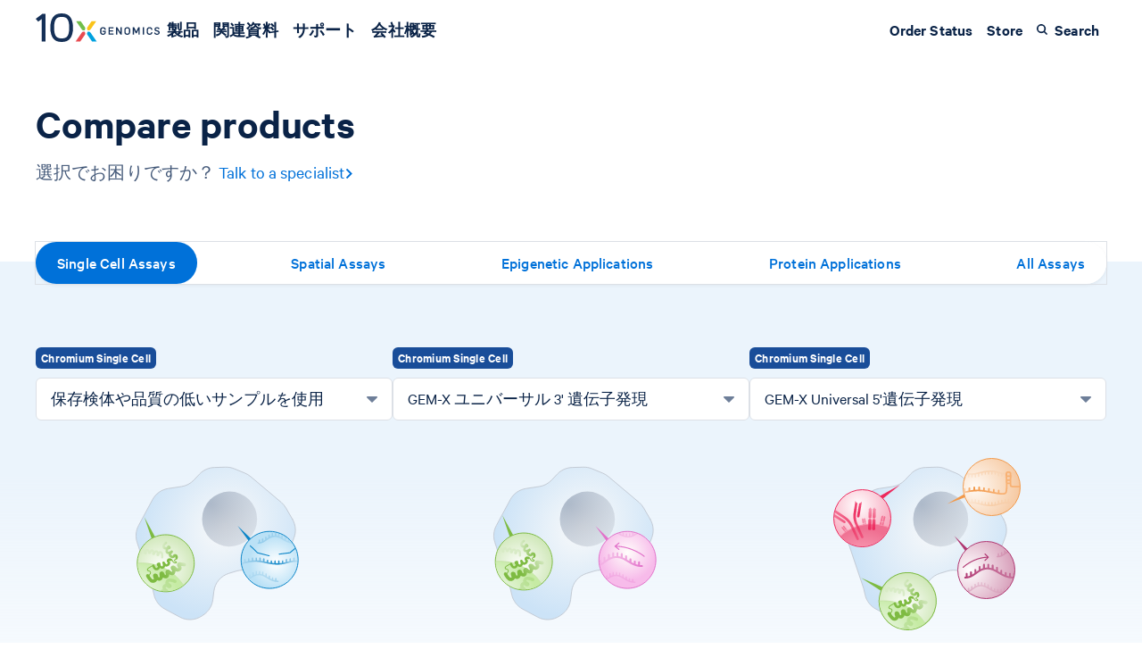

--- FILE ---
content_type: text/html; charset=utf-8
request_url: https://www.10xgenomics.com/jp/products
body_size: 119081
content:
<!DOCTYPE html><html lang="jp"><head><meta charSet="UTF-8" data-next-head=""/><meta content="width=device-width, initial-scale=1" name="viewport" data-next-head=""/><title data-next-head="">製品リスト | 10x Genomics</title><link href="/favicon.ico" rel="icon" data-next-head=""/><link href="https://www.10xgenomics.com/products" hrefLang="en" rel="alternate" data-next-head=""/><link href="https://www.10xgenomics.com/jp/products" hrefLang="ja" rel="alternate" data-next-head=""/><link href="https://www.10xgenomics.com/cn/products" hrefLang="zh-hans" rel="alternate" data-next-head=""/><link href="https://www.10xgenomics.com/products" hrefLang="x-default" rel="alternate" data-next-head=""/><link href="https://www.10xgenomics.com/products" rel="canonical" data-next-head=""/><meta content="https://www.facebook.com/10xGenomics/" property="article:publisher" data-next-head=""/><meta content="https://cdn.10xgenomics.com/image/upload/f_auto,q_auto/v1588029524/social-share-images/social-default.png" property="og:image" data-next-head=""/><meta content="en_US" property="og:locale" data-next-head=""/><meta content="10x Genomics" property="og:site_name" data-next-head=""/><meta content="製品リスト | 10x Genomics" property="og:title" data-next-head=""/><meta content="article" property="og:type" data-next-head=""/><meta content="https://www.10xgenomics.com/products" property="og:url" data-next-head=""/><meta content="4oet3hndvhiy9xpo184msjsbjzlsbb" name="facebook-domain-verification" data-next-head=""/><meta content="summary_large_image" name="twitter:card" data-next-head=""/><meta content="@10xGenomics" name="twitter:creator" data-next-head=""/><meta content="https://cdn.10xgenomics.com/image/upload/f_auto,q_auto/v1588029524/social-share-images/social-default.png" name="twitter:image" data-next-head=""/><meta content="@10xGenomics" name="twitter:site" data-next-head=""/><meta content="製品リスト | 10x Genomics" name="twitter:title" data-next-head=""/><link rel="preload" href="/_next/static/css/157ff48c27370383.css" as="style"/><link rel="stylesheet" href="/_next/static/css/157ff48c27370383.css" data-n-g=""/><noscript data-n-css=""></noscript><script defer="" noModule="" src="/_next/static/chunks/polyfills-42372ed130431b0a.js"></script><script src="https://cdn-cookieyes.com/client_data/7ea8487f801d8da618cfe9fe/script.js" defer="" data-nscript="beforeInteractive"></script><script src="/_next/static/chunks/webpack-9368c2dd141ad23b.js" defer=""></script><script src="/_next/static/chunks/framework-2a42ba53f08e9802.js" defer=""></script><script src="/_next/static/chunks/main-701ce2c96ca12060.js" defer=""></script><script src="/_next/static/chunks/pages/_app-e8fc826d813b3d24.js" defer=""></script><script src="/_next/static/chunks/e04188c6-f664db0c22938973.js" defer=""></script><script src="/_next/static/chunks/2044-8b9eb7e5fb7b2f0f.js" defer=""></script><script src="/_next/static/chunks/8604-b47832fb8260287b.js" defer=""></script><script src="/_next/static/chunks/1909-d7c0341d066ac825.js" defer=""></script><script src="/_next/static/chunks/4688-7fb8c5a4f750ff40.js" defer=""></script><script src="/_next/static/chunks/3782-a2f42c8ccfb39e69.js" defer=""></script><script src="/_next/static/chunks/811-08eceacd59df342c.js" defer=""></script><script src="/_next/static/chunks/2687-a546bc8b30316808.js" defer=""></script><script src="/_next/static/chunks/819-b5cd6967b43cdf97.js" defer=""></script><script src="/_next/static/chunks/3134-9ef28d4a0f010d8c.js" defer=""></script><script src="/_next/static/chunks/pages/products-70d5e0edffa32397.js" defer=""></script><script src="/_next/static/L1dS6lz6zQzPYZVPfdC9C/_buildManifest.js" defer=""></script><script src="/_next/static/L1dS6lz6zQzPYZVPfdC9C/_ssgManifest.js" defer=""></script></head><body><link rel="preload" as="image" href="https://cdn.10xgenomics.com/image/upload/v1709590068/product-comparison/heros/chromium-single-cell-flex.svg"/><link rel="preload" as="image" href="https://cdn.10xgenomics.com/image/upload/v1709591535/product-comparison/heros/chromium-single-cell-3.svg"/><link rel="preload" as="image" href="https://cdn.10xgenomics.com/image/upload/v1709591535/product-comparison/heros/chromium-single-cell-5.svg"/><link rel="preload" as="image" href="https://cdn.10xgenomics.com/image/upload/v1701392490/product-comparison/base-analysis/probe-based-gene-expression.svg"/><link rel="preload" as="image" href="https://cdn.10xgenomics.com/image/upload/v1701392489/product-comparison/base-analysis/3-prime-gene-expression.svg"/><link rel="preload" as="image" href="https://cdn.10xgenomics.com/image/upload/v1701392489/product-comparison/base-analysis/5-prime-gene-expression.svg"/><link rel="preload" as="image" href="https://cdn.10xgenomics.com/image/upload/v1709661719/product-comparison/multiomic-capabilities/cell-surface-protein.svg"/><link rel="preload" as="image" href="https://cdn.10xgenomics.com/image/upload/v1709661719/product-comparison/multiomic-capabilities/crispr-screening.svg"/><link rel="preload" as="image" href="https://cdn.10xgenomics.com/image/upload/v1727221393/icons/products/Chromium/multiomics/intracellular-protein-large.svg"/><link rel="preload" as="image" href="https://cdn.10xgenomics.com/image/upload/v1701393215/product-comparison/multiomic-capabilities/crispr-screening.svg"/><link rel="preload" as="image" href="https://cdn.10xgenomics.com/image/upload/v1709593204/product-comparison/multiomic-capabilities/tcr-bcr-sequencing.svg"/><link rel="preload" as="image" href="https://cdn.10xgenomics.com/image/upload/v1728409390/products/Chromium/icons/antigen-specifity-large.svg"/><link rel="preload" as="image" href="https://cdn.10xgenomics.com/image/upload/v1725926625/icons/products/Chromium/species/human.svg"/><link rel="preload" as="image" href="https://cdn.10xgenomics.com/image/upload/v1725926629/icons/products/Chromium/species/mouse.svg"/><link rel="preload" as="image" href="https://cdn.10xgenomics.com/image/upload/v1725926628/icons/products/Chromium/species/mammal.svg"/><link rel="preload" as="image" href="https://cdn.10xgenomics.com/image/upload/v1725926629/icons/products/Chromium/species/rat.svg"/><link rel="preload" as="image" href="https://cdn.10xgenomics.com/image/upload/v1725926626/icons/products/Chromium/species/fish.svg"/><link rel="preload" as="image" href="https://cdn.10xgenomics.com/image/upload/v1725926629/icons/products/Chromium/species/plant.svg"/><link rel="preload" as="image" href="https://cdn.10xgenomics.com/image/upload/v1725926626/icons/products/Chromium/species/insect.svg"/><link rel="preload" as="image" href="https://cdn.10xgenomics.com/image/upload/v1725926626/icons/products/Chromium/species/other.svg"/><link rel="preload" as="image" href="https://cdn.10xgenomics.com/image/upload/v1725926610/icons/products/Chromium/samples/cell-suspensions.svg"/><link rel="preload" as="image" href="https://cdn.10xgenomics.com/image/upload/v1725926610/icons/products/Chromium/samples/nuclei-suspensions.svg"/><link rel="preload" as="image" href="https://cdn.10xgenomics.com/image/upload/v1701366704/product-comparison/sample-types/fresh-tissue.svg"/><link rel="preload" as="image" href="https://cdn.10xgenomics.com/image/upload/v1701366703/product-comparison/sample-types/frozen-tissue.svg"/><link rel="preload" as="image" href="https://cdn.10xgenomics.com/image/upload/v1701366704/product-comparison/sample-types/ffpe-tissue.svg"/><link rel="preload" as="image" href="https://cdn.10xgenomics.com/image/upload/v1725926613/icons/products/Chromium/samples/pfa-fixed-tissue.svg"/><link rel="preload" as="image" href="https://cdn.10xgenomics.com/image/upload/v1725926610/icons/products/Chromium/samples/facs-sorted-cells.svg"/><link rel="preload" as="image" href="https://cdn.10xgenomics.com/image/upload/v1725926610/icons/products/Chromium/samples/fixed-whole-blood.svg"/><link rel="preload" as="image" href="https://cdn.10xgenomics.com/image/upload/v1725926610/icons/products/Chromium/samples/organoids.svg"/><link rel="preload" as="image" href="https://cdn.10xgenomics.com/image/upload/v1725926613/icons/products/Chromium/samples/fixed-whole-blood.svg"/><link rel="preload" as="image" href="https://cdn.10xgenomics.com/image/upload/v1725926613/icons/products/Chromium/samples/organoids.svg"/><link rel="preload" as="image" href="https://cdn.10xgenomics.com/image/upload/v1725926615/icons/products/Chromium/samples/organoids.svg"/><link rel="preload" as="image" href="https://cdn.10xgenomics.com/image/upload/v1701447913/product-comparison/resolution/whole-cell-nucleus.svg"/><link rel="preload" as="image" href="https://cdn.10xgenomics.com/image/upload/v1727308289/icons/products/Chromium/throughput/flex-standard-throughput.svg"/><link rel="preload" as="image" href="https://cdn.10xgenomics.com/image/upload/v1709663105/product-comparison/throughput/single-cell-standard.svg"/><link rel="preload" as="image" href="https://cdn.10xgenomics.com/image/upload/v1725926569/icons/products/Chromium/instruments/chromium.svg"/><link rel="preload" as="image" href="https://cdn.10xgenomics.com/image/upload/v1701474649/product-comparison/data-software-analysis/cell-ranger.svg"/><link rel="preload" as="image" href="https://cdn.10xgenomics.com/image/upload/v1701474651/product-comparison/data-software-analysis/cloud-analysis.svg"/><link rel="preload" as="image" href="https://cdn.10xgenomics.com/image/upload/v1701474650/product-comparison/data-software-analysis/loupe-browser.svg"/><link rel="preload" as="image" href="https://cdn.10xgenomics.com/image/upload/v1701474658/product-comparison/data-software-analysis/loupe-vdj-browser.svg"/><div id="__next"><div><style data-emotion="css-global 11j92s3">@font-face{font-family:Calibre;font-style:normal;font-weight:400;src:url([data-uri]) format("woff2"),url("https://cdn.10xgenomics.com/raw/upload/v1576708571/fonts/CalibreWeb-Regular.woff") format("woff");}@font-face{font-family:Calibre;font-style:normal;font-weight:500;src:url([data-uri]) format("woff2"),url("https://cdn.10xgenomics.com/raw/upload/v1576708571/fonts/CalibreWeb-Medium.woff") format("woff");}@font-face{font-family:Calibre;font-style:normal;font-weight:600;src:url([data-uri]) format("woff2"),url("https://cdn.10xgenomics.com/raw/upload/v1576708571/fonts/CalibreWeb-Semibold.woff") format("woff");}@font-face{font-family:Calibre;font-style:normal;font-weight:400;size-adjust:85%;src:local("Arial");unicode-range:U+00B5;}@font-face{font-family:Calibre;font-style:normal;font-weight:500;size-adjust:85%;src:local("Arial");unicode-range:U+00B5;}@font-face{font-family:Calibre;font-style:normal;font-weight:600;size-adjust:85%;src:local("Arial");unicode-range:U+00B5;}</style><style data-emotion="css-global 1xhn88w">body{background:#ffffff;color:#6E7F99;font-family:Calibre,sans-serif;margin:0;overflow-x:hidden;}</style><header><style data-emotion="css 35wnsb">.css-35wnsb{-webkit-align-items:center;-webkit-box-align:center;-ms-flex-align:center;align-items:center;background-color:#ffffff;box-sizing:border-box;display:-webkit-box;display:-webkit-flex;display:-ms-flexbox;display:flex;-webkit-flex-direction:column;-ms-flex-direction:column;flex-direction:column;padding:0 1rem;margin:0 auto;width:100%;}</style><div class="PageTitle css-35wnsb"><style data-emotion="css 1qn60zl">.css-1qn60zl{-webkit-align-items:center;-webkit-box-align:center;-ms-flex-align:center;align-items:center;box-sizing:border-box;display:-webkit-box;display:-webkit-flex;display:-ms-flexbox;display:flex;gap:1.5rem;height:66px;margin:0 auto;max-width:1200px;padding:1rem 0;width:100%;}@media (min-width:1024px){.css-1qn60zl{gap:3.5rem;}}</style><div class="css-1qn60zl"><a title="10x Genomics" href="/jp"><svg xmlns="http://www.w3.org/2000/svg" viewBox="0 0 864.25 199.2" height="2rem"><path fill="#fac319" d="m390 54-30.07 43.28c-2.17 3.12-2.94 6.77-2.26 8.94 1.69 5.4 4.2 11.49 4.2 11.49s6.57.23 12.22-.07c2.28-.12 5.43-2.12 7.6-5.23L422.28 54z"></path><path fill="#71be4b" d="m313.53 54 30.08 43.27c2.17 3.12 2.94 6.77 2.26 8.94-1.68 5.41-4.2 11.49-4.2 11.49s-6.57.23-12.22-.07c-2.28-.12-5.43-2.12-7.6-5.23L281.26 54z"></path><path fill="#153057" d="M245.33 31.88C233.13 10.43 212.2 0 181.36 0 154 0 134.7 7.87 122.23 24.05 109.93 40 102 64.72 102 99.6s8 59.59 20.26 75.54c12.44 16.19 31.74 24.06 59.1 24.06 27.64 0 47.13-8.2 59.64-25.2 11.77-15.94 19.24-39.59 19.24-74.43 0-20.95-3.46-47.58-14.91-67.72m-64-7.31c33.29 0 52.32 12.79 52.32 75s-19 74.63-52.32 74.63c-33.62 0-52.83-12.39-52.83-74.63s19.21-75 52.83-75M0 38l17.75 19.5 2.08-1.5C21.93 54.57 35 44.61 42.2 39.15v157.07h26.49V3.63H45.86z"></path><path fill="#00a1df" d="m393 196.07-33-47.57c-2.16-3.11-2.94-6.76-2.26-8.94 1.69-5.4 4.2-11.48 4.2-11.48s6.57-.24 12.22.06c2.28.13 5.43 2.12 7.59 5.23l43.56 62.7z"></path><path fill="#e84b50" d="m310.32 196.34 33.29-47.85c2.17-3.11 2.94-6.76 2.26-8.94-1.69-5.4-4.2-11.48-4.2-11.48s-6.57-.24-12.22.06c-2.28.13-5.43 2.12-7.59 5.23l-43.81 63z"></path><path fill="#153057" d="M516.78 125.9h22.26v-7.95h-22.26v-13.26h26.04v-8.02h-34.84v51.91h35.05v-8.02h-26.25zm74.45 6.8-23.01-36.03h-8.28v51.91h8.44v-36.37l23.14 36.37h8.22V96.67h-8.51zm46.96-36.87c-10.08 0-20.29 6.56-20.29 19.09v16.66c0 12.37 10.3 17.91 20.5 17.91s20.21-6.59 20.21-19.17v-16c0-10.87-8.39-18.49-20.42-18.49m-11.5 18.88c0-7.5 5.71-10.86 11.36-10.86 7.19 0 11.84 4 11.84 10.23v16.66c0 7.36-5.77 10.66-11.49 10.66-7 0-11.71-4.17-11.71-10.38zm74.21 11.68-14.15-29.65h-9.98v51.84h8.51v-34.84l12.15 25.25h6.68l12.07-25.22v34.81h8.58V96.74h-10.05zm92.95-30.56c-11.94 0-20.28 7.76-20.28 18.88v16.87c0 10.71 8.23 17.91 20.49 17.91 11.34 0 19-6.61 19-16.44v-2.71h-8.44v1.87c0 5.58-4.13 9.19-10.52 9.19-7 0-11.7-4.17-11.7-10.38V114.5c0-7.36 5.7-10.65 11.35-10.65 5 0 10.87 2.4 10.87 9.18v2.37H813v-3.14c0-9.67-7.86-16.43-19.15-16.43m58.98 23.55-9.17-2.52c-6.51-1.82-7.27-4.7-7.27-6.7 0-4.87 4.65-6.59 8.62-6.59 5.08 0 8.62 2 10.55 5.9l.39.8 7.65-3.06-.32-.88c-2.4-6.67-9-10.5-18.13-10.5-10.25 0-17.41 6.12-17.41 14.89 0 7.35 3.71 11.66 12 14l9.08 2.45c4.78 1.43 6.73 3.5 6.73 7.12 0 5.34-5.51 7.23-10.23 7.23-6 0-10.52-2.86-12.33-7.84l-.33-.92-8 3 .25.86c2.37 8 9.88 12.8 20.11 12.8 11.28 0 19.16-6.47 19.16-15.74.07-7.5-3.77-12.32-11.35-14.3M746.62 96.74h8.79v51.84h-8.79zm-279.89 32.38h13.44v3.16c0 6.73-5.74 9.12-10.65 9.12-7 0-11.71-4.17-11.71-10.38V114.5c0-7.36 5.71-10.65 11.36-10.65 5.25 0 10.86 2.3 10.86 8.76v2.3h8.45v-3.07c0-11.06-9.67-16-19.24-16-11.9 0-20.22 7.76-20.22 18.88v16.87c0 10.71 8.24 17.91 20.5 17.91 11.42 0 19.09-6.61 19.09-16.44V121h-21.88z"></path></svg></a><style data-emotion="css evpx4y">.css-evpx4y{display:none;z-index:100;width:100%;}@media (min-width:900px){.css-evpx4y{display:block;}}</style><nav aria-label="site navigation" class="css-evpx4y"><style data-emotion="css 69i1ev">.css-69i1ev{display:-webkit-box;display:-webkit-flex;display:-ms-flexbox;display:flex;-webkit-box-pack:justify;-webkit-justify-content:space-between;justify-content:space-between;-webkit-align-items:center;-webkit-box-align:center;-ms-flex-align:center;align-items:center;}</style><div class="css-69i1ev"><style data-emotion="css mv65hb">.css-mv65hb{-webkit-align-items:center;-webkit-box-align:center;-ms-flex-align:center;align-items:center;box-sizing:border-box;display:-webkit-box;display:-webkit-flex;display:-ms-flexbox;display:flex;gap:0.5rem;height:3rem;list-style:none;margin:0;padding:0;}@media (min-width:1024px){.css-mv65hb{gap:1rem;}}</style><ul class="css-mv65hb"><li aria-describedby="popup-25"><style data-emotion="css lyqrkx">.css-lyqrkx{display:-webkit-box;display:-webkit-flex;display:-ms-flexbox;display:flex;-webkit-box-pack:center;-ms-flex-pack:center;-webkit-justify-content:center;justify-content:center;-webkit-align-items:center;-webkit-box-align:center;-ms-flex-align:center;align-items:center;border-radius:0;padding:0.5rem;position:relative;outline:none;}.css-lyqrkx:focus-visible{outline:none;}.css-lyqrkx:after{content:"";position:absolute;left:0;right:0;bottom:0;height:2px;background-color:#0A2347;-webkit-transform:scaleX(0);-moz-transform:scaleX(0);-ms-transform:scaleX(0);transform:scaleX(0);-webkit-transition:-webkit-transform 0.1s ease;transition:transform 0.1s ease;}.css-lyqrkx:hover:after,.css-lyqrkx:focus:after{-webkit-transform:scaleX(1);-moz-transform:scaleX(1);-ms-transform:scaleX(1);transform:scaleX(1);}</style><style data-emotion="css zfcqy9">.css-zfcqy9{-webkit-align-items:center;-webkit-box-align:center;-ms-flex-align:center;align-items:center;background:transparent;border:none;border-radius:0.375rem;box-shadow:none;box-sizing:border-box;color:#ffffff;cursor:pointer;display:-webkit-box;display:-webkit-flex;display:-ms-flexbox;display:flex;font-family:Calibre,sans-serif;height:3rem;-webkit-box-pack:center;-ms-flex-pack:center;-webkit-justify-content:center;justify-content:center;max-width:24rem;overflow:hidden;-webkit-text-decoration:none;text-decoration:none;white-space:nowrap;width:100%;gap:0.75rem;-webkit-transition:border 0.225s ease-out,color 0.225s ease-out,background 0.225s ease-out;transition:border 0.225s ease-out,color 0.225s ease-out,background 0.225s ease-out;display:-webkit-box;display:-webkit-flex;display:-ms-flexbox;display:flex;-webkit-box-pack:center;-ms-flex-pack:center;-webkit-justify-content:center;justify-content:center;-webkit-align-items:center;-webkit-box-align:center;-ms-flex-align:center;align-items:center;border-radius:0;padding:0.5rem;position:relative;outline:none;}.css-zfcqy9:hover{background:transparent;border:none;color:#EBF4FC;}.css-zfcqy9:disabled{background:transparent;color:#ffffff;pointer-events:none;}.css-zfcqy9:focus{outline:2px auto #0044B2;}.css-zfcqy9:focus:not(:focus-visible){outline:none;}.css-zfcqy9:focus-visible{outline:2px auto #0044B2;}.css-zfcqy9:focus-visible{outline:none;}.css-zfcqy9:after{content:"";position:absolute;left:0;right:0;bottom:0;height:2px;background-color:#0A2347;-webkit-transform:scaleX(0);-moz-transform:scaleX(0);-ms-transform:scaleX(0);transform:scaleX(0);-webkit-transition:-webkit-transform 0.1s ease;transition:transform 0.1s ease;}.css-zfcqy9:hover:after,.css-zfcqy9:focus:after{-webkit-transform:scaleX(1);-moz-transform:scaleX(1);-ms-transform:scaleX(1);transform:scaleX(1);}</style><button aria-expanded="false" aria-haspopup="true" class="css-zfcqy9 eqgh7uo0"><style data-emotion="css 9ltph9">.css-9ltph9{-moz-osx-font-smoothing:grayscale;-webkit-font-smoothing:antialiased;box-sizing:border-box;color:#0A2347;font-family:Calibre,sans-serif;font-style:normal;font-weight:600;margin:0;padding:0;font-size:1.125rem;letter-spacing:0.15px;line-height:1.333;}</style><span class="css-9ltph9 e13fon3k0">製品</span></button></li><li aria-describedby="popup-26"><button aria-expanded="false" aria-haspopup="true" class="css-zfcqy9 eqgh7uo0"><span class="css-9ltph9 e13fon3k0">関連資料</span></button></li><li><style data-emotion="css o5wmsf">.css-o5wmsf{color:#0071D9;cursor:pointer;font-family:inherit;font-size:inherit;font-weight:inherit;letter-spacing:inherit;line-height:inherit;pointer-events:all;-webkit-text-decoration:none;text-decoration:none;display:-webkit-box;display:-webkit-flex;display:-ms-flexbox;display:flex;-webkit-box-pack:center;-ms-flex-pack:center;-webkit-justify-content:center;justify-content:center;-webkit-align-items:center;-webkit-box-align:center;-ms-flex-align:center;align-items:center;border-radius:0;padding:0.5rem;position:relative;outline:none;}.css-o5wmsf:hover{color:#0044B2;-webkit-text-decoration:none;text-decoration:none;}.css-o5wmsf:focus{outline:2px auto;}.css-o5wmsf:focus:not(:focus-visible){outline:none;}.css-o5wmsf:focus-visible{outline:2px auto;}.css-o5wmsf:focus-visible{outline:none;}.css-o5wmsf:after{content:"";position:absolute;left:0;right:0;bottom:0;height:2px;background-color:#0A2347;-webkit-transform:scaleX(0);-moz-transform:scaleX(0);-ms-transform:scaleX(0);transform:scaleX(0);-webkit-transition:-webkit-transform 0.1s ease;transition:transform 0.1s ease;}.css-o5wmsf:hover:after,.css-o5wmsf:focus:after{-webkit-transform:scaleX(1);-moz-transform:scaleX(1);-ms-transform:scaleX(1);transform:scaleX(1);}</style><a class="css-o5wmsf e1hz9nzx0" href="/jp/support"><span class="css-9ltph9 e13fon3k0">サポート</span></a></li><li aria-describedby="popup-27"><button aria-expanded="false" aria-haspopup="true" class="css-zfcqy9 eqgh7uo0"><span class="css-9ltph9 e13fon3k0">会社概要</span></button></li></ul><style data-emotion="css 1imx2hv">.css-1imx2hv{display:-webkit-box;display:-webkit-flex;display:-ms-flexbox;display:flex;-webkit-align-items:center;-webkit-box-align:center;-ms-flex-align:center;align-items:center;gap:0.5rem;list-style:none;margin:0;padding:0;}@media (min-width:1024px){.css-1imx2hv{gap:1rem;}}</style><ul class="css-1imx2hv"><style data-emotion="css 1baulvz">.css-1baulvz{display:inline-block;}</style><li class="css-1baulvz"><style data-emotion="css 1vvi3ym">.css-1vvi3ym{color:#0A2347;cursor:pointer;font-family:inherit;font-size:inherit;font-weight:inherit;letter-spacing:inherit;line-height:inherit;pointer-events:all;-webkit-text-decoration:none;text-decoration:none;display:-webkit-box;display:-webkit-flex;display:-ms-flexbox;display:flex;-webkit-box-pack:center;-ms-flex-pack:center;-webkit-justify-content:center;justify-content:center;-webkit-align-items:center;-webkit-box-align:center;-ms-flex-align:center;align-items:center;border-radius:0;padding:0.5rem;position:relative;outline:none;}.css-1vvi3ym:hover{color:base;-webkit-text-decoration:none;text-decoration:none;}.css-1vvi3ym:focus{outline:2px auto;}.css-1vvi3ym:focus:not(:focus-visible){outline:none;}.css-1vvi3ym:focus-visible{outline:2px auto;}.css-1vvi3ym:focus-visible{outline:none;}.css-1vvi3ym:after{content:"";position:absolute;left:0;right:0;bottom:0;height:2px;background-color:#0A2347;-webkit-transform:scaleX(0);-moz-transform:scaleX(0);-ms-transform:scaleX(0);transform:scaleX(0);-webkit-transition:-webkit-transform 0.1s ease;transition:transform 0.1s ease;}.css-1vvi3ym:hover:after,.css-1vvi3ym:focus:after{-webkit-transform:scaleX(1);-moz-transform:scaleX(1);-ms-transform:scaleX(1);transform:scaleX(1);}</style><a color="base" target="_self" class="css-1vvi3ym e1hz9nzx0" href="/jp/store/order-status"><style data-emotion="css ssg7a">@media (min-width: 1024px){.css-ssg7a{display:inline;}}</style><style data-emotion="css lbckt7">.css-lbckt7{-moz-osx-font-smoothing:grayscale;-webkit-font-smoothing:antialiased;box-sizing:border-box;color:inherit;font-family:Calibre,sans-serif;font-style:normal;font-weight:600;margin:0;padding:0;font-size:1.125rem;letter-spacing:0.15px;line-height:1.333;}@media (min-width: 1024px){.css-lbckt7{display:inline;}}</style><span class="css-lbckt7 e13fon3k0">Order Status</span></a></li><li class="css-1baulvz"><a color="base" target="_self" class="css-1vvi3ym e1hz9nzx0" href="/jp/store"><span class="css-lbckt7 e13fon3k0">Store</span></a></li><li class="css-1baulvz"><a color="base" target="_self" class="css-1vvi3ym e1hz9nzx0" href="/jp/search"><style data-emotion="css 12db9v5">.css-12db9v5{-webkit-transform:scale(1.5);-moz-transform:scale(1.5);-ms-transform:scale(1.5);transform:scale(1.5);}@media (min-width: 1024px){.css-12db9v5{-webkit-transform:scale(1);-moz-transform:scale(1);-ms-transform:scale(1);transform:scale(1);margin-right:0.5rem;}}</style><style data-emotion="css 60udyd">.css-60udyd{color:currentColor;fill:currentColor;height:12px;-webkit-transform:translate(0px, 1px);-moz-transform:translate(0px, 1px);-ms-transform:translate(0px, 1px);transform:translate(0px, 1px);width:12px;-webkit-transform:scale(1.5);-moz-transform:scale(1.5);-ms-transform:scale(1.5);transform:scale(1.5);}@media (min-width:600px){.css-60udyd{height:12px;width:12px;}}@media (min-width:900px){.css-60udyd{height:12px;width:12px;}}@media (min-width:1200px){.css-60udyd{height:12px;width:12px;}}@media (min-width: 1024px){.css-60udyd{-webkit-transform:scale(1);-moz-transform:scale(1);-ms-transform:scale(1);transform:scale(1);margin-right:0.5rem;}}</style><svg xmlns="http://www.w3.org/2000/svg" viewBox="0 0 16 16" aria-label="search icon" role="img" class="css-60udyd"><path fill-rule="evenodd" d="M10.672 12.265a6.757 6.757 0 1 1 1.593-1.593l3.57 3.57c.22.22.22.577 0 .797l-.796.796a.563.563 0 0 1-.797 0zm.59-5.508a4.505 4.505 0 1 1-9.01 0 4.505 4.505 0 0 1 9.01 0" clip-rule="evenodd"></path></svg><style data-emotion="css lqic4i">.css-lqic4i{display:none;}@media (min-width: 1024px){.css-lqic4i{display:inline;}}</style><style data-emotion="css 1vclnr2">.css-1vclnr2{-moz-osx-font-smoothing:grayscale;-webkit-font-smoothing:antialiased;box-sizing:border-box;color:inherit;font-family:Calibre,sans-serif;font-style:normal;font-weight:600;margin:0;padding:0;font-size:1.125rem;letter-spacing:0.15px;line-height:1.333;display:none;}@media (min-width: 1024px){.css-1vclnr2{display:inline;}}</style><span class="css-1vclnr2 e13fon3k0">Search</span></a></li></ul></div><div id="navMenu"></div></nav><style data-emotion="css 1d7giy4">.css-1d7giy4{margin-left:auto;}@media (min-width:900px){.css-1d7giy4{display:none;}}</style><nav class="css-1d7giy4"><style data-emotion="css 9bs1ls">.css-9bs1ls{margin:0 -6px;}</style><style data-emotion="css z5d4qz">.css-z5d4qz{background:none;border:none;cursor:pointer;margin:0 -6px;}</style><button class="css-z5d4qz" type="button"><style data-emotion="css 1yy3hqk">.css-1yy3hqk{color:#0A2347;fill:#0A2347;height:28px;-webkit-transform:translate(0px, .5rem);-moz-transform:translate(0px, .5rem);-ms-transform:translate(0px, .5rem);transform:translate(0px, .5rem);width:28px;}@media (min-width:600px){.css-1yy3hqk{height:28px;width:28px;}}@media (min-width:900px){.css-1yy3hqk{height:28px;width:28px;}}@media (min-width:1200px){.css-1yy3hqk{height:28px;width:28px;}}</style><svg xmlns="http://www.w3.org/2000/svg" fill="none" viewBox="0 0 16 16" aria-label="hamburger icon" role="img" class="css-1yy3hqk"><title>Open Menu</title><path d="M15.571 3A.434.434 0 0 0 16 2.571V1.43a.46.46 0 0 0-.429-.43H.43a.434.434 0 0 0-.43.429V2.57c0 .251.179.43.429.43zm0 5.714A.434.434 0 0 0 16 8.286V7.143a.46.46 0 0 0-.429-.429H.43a.434.434 0 0 0-.43.429v1.143c0 .25.179.428.429.428zm0 5.715A.434.434 0 0 0 16 14v-1.143a.46.46 0 0 0-.429-.428H.43a.434.434 0 0 0-.429.428V14c0 .25.179.429.429.429z"></path></svg></button></nav></div><style data-emotion="css 2kp8pe">.css-2kp8pe{padding:3rem 1rem 4rem;width:100%;max-width:1200px;}</style><div class="css-2kp8pe"><style data-emotion="css acwcvw">.css-acwcvw{margin-bottom:1rem;}</style><style data-emotion="css 16ik7z1">.css-16ik7z1{margin-bottom:1.5rem;margin-bottom:1rem;}</style><style data-emotion="css 1nmv8n0">.css-1nmv8n0{-moz-osx-font-smoothing:grayscale;-webkit-font-smoothing:antialiased;box-sizing:border-box;color:#0A2347;font-family:Calibre,sans-serif;font-style:normal;font-weight:600;margin:0;padding:0;font-size:3rem;letter-spacing:-0.2px;line-height:1.05;margin-bottom:1.5rem;margin-bottom:1rem;}</style><h2 class="css-1nmv8n0 e13fon3k0">Compare products</h2><style data-emotion="css gx0lhm">.css-gx0lhm{margin-bottom:0;}</style><style data-emotion="css l9qvck">.css-l9qvck{-moz-osx-font-smoothing:grayscale;-webkit-font-smoothing:antialiased;box-sizing:border-box;color:#445979;font-family:Calibre,sans-serif;font-style:normal;font-weight:400;margin:0;padding:0;font-size:1.25rem;letter-spacing:0.1px;line-height:1.3;margin-bottom:0;}@media (max-width:900px){.css-l9qvck{font-size:1.125rem;letter-spacing:0.15px;line-height:1.333;}}</style><span class="css-l9qvck e13fon3k0">選択でお困りですか？ </span><style data-emotion="css azh8bf">.css-azh8bf{-webkit-align-items:center;-webkit-box-align:center;-ms-flex-align:center;align-items:center;display:-webkit-inline-box;display:-webkit-inline-flex;display:-ms-inline-flexbox;display:inline-flex;gap:0.75rem;}</style><style data-emotion="css 15zxkqr">.css-15zxkqr{color:#0071D9;cursor:pointer;font-family:inherit;font-size:inherit;font-weight:inherit;letter-spacing:inherit;line-height:inherit;pointer-events:all;-webkit-text-decoration:none;text-decoration:none;-webkit-align-items:center;-webkit-box-align:center;-ms-flex-align:center;align-items:center;display:-webkit-inline-box;display:-webkit-inline-flex;display:-ms-inline-flexbox;display:inline-flex;gap:0.75rem;}.css-15zxkqr:hover{color:#0044B2;-webkit-text-decoration:none;text-decoration:none;}.css-15zxkqr:focus{outline:2px auto;}.css-15zxkqr:focus:not(:focus-visible){outline:none;}.css-15zxkqr:focus-visible{outline:2px auto;}</style><a class="css-15zxkqr e1hz9nzx0" href="/jp/platforms/chromium/contact-request"><style data-emotion="css khcdyh">.css-khcdyh{-moz-osx-font-smoothing:grayscale;-webkit-font-smoothing:antialiased;box-sizing:border-box;color:inherit;font-family:Calibre,sans-serif;font-style:normal;font-weight:400;margin:0;padding:0;font-size:1.25rem;letter-spacing:0.1px;line-height:1.3;}@media (max-width:900px){.css-khcdyh{font-size:1.125rem;letter-spacing:0.15px;line-height:1.333;}}</style><span class="css-khcdyh e13fon3k0">Talk to a specialist</span><style data-emotion="css 1bg46u2">.css-1bg46u2{color:currentColor;fill:currentColor;height:11px;-webkit-transform:translate(0px, 1px);-moz-transform:translate(0px, 1px);-ms-transform:translate(0px, 1px);transform:translate(0px, 1px);width:11px;}@media (min-width:600px){.css-1bg46u2{height:11px;width:11px;}}@media (min-width:900px){.css-1bg46u2{height:11px;width:11px;}}@media (min-width:1200px){.css-1bg46u2{height:11px;width:11px;}}</style><svg xmlns="http://www.w3.org/2000/svg" viewBox="0 0 16 16" aria-label="nav right icon" role="img" class="css-1bg46u2"><path d="M12.448 8.605c.33-.33.33-.88 0-1.21L5.337.247c-.367-.33-.917-.33-1.247 0l-.843.843c-.33.33-.33.88 0 1.247l5.645 5.645-5.645 5.681c-.33.367-.33.917 0 1.246l.843.844c.33.33.88.33 1.247 0l7.11-7.148z"></path></svg></a></div></div></header><style data-emotion="css qu7ucl">.css-qu7ucl{background:linear-gradient(
            180deg,#ebf4fc 40%,rgba(255,255,255,0) 100%
          );-webkit-background-position:center 23px;background-position:center 23px;-webkit-background-size:auto 600px;background-size:auto 600px;background-repeat:no-repeat;}</style><div class="css-qu7ucl"><main><style data-emotion="css 17i1bd7">.css-17i1bd7{padding:0 1rem;}</style><div class="css-17i1bd7"><style data-emotion="css ea66pt">.css-ea66pt{background:#ffffff;border-radius:2rem;box-shadow:0px 1.718px 4.294px 0px rgba(0,0,0,0.06);display:-webkit-box;display:-webkit-flex;display:-ms-flexbox;display:flex;-webkit-box-pack:justify;-webkit-justify-content:space-between;justify-content:space-between;margin:0 auto 3.5rem;max-width:1200px;outline:1px solid #DCE0E6;-webkit-transform:translateY(1px);-moz-transform:translateY(1px);-ms-transform:translateY(1px);transform:translateY(1px);}</style><div class="css-ea66pt"><style data-emotion="css hhch1y">.css-hhch1y{padding:0.75rem;line-height:1.2;}@media (min-width: 600px){.css-hhch1y{padding:0.75rem 1.5rem;}}</style><style data-emotion="css 1sviwze">.css-1sviwze{background-color:#0071D9;border:none;border-radius:2rem;color:#ffffff;cursor:pointer;-webkit-transition:all 0.1s cubic-bezier(.46, .04, .7, .33);transition:all 0.1s cubic-bezier(.46, .04, .7, .33);padding:0.75rem;line-height:1.2;}.css-1sviwze:hover{background:#0044B2;}@media (min-width: 600px){.css-1sviwze{padding:0.75rem 1.5rem;}}</style><button class="css-1sviwze"><style data-emotion="css itke0z">.css-itke0z{display:block;}@media (min-width: 600px){.css-itke0z{display:none;}}</style><style data-emotion="css 1og4ykz">.css-1og4ykz{-moz-osx-font-smoothing:grayscale;-webkit-font-smoothing:antialiased;box-sizing:border-box;color:inherit;font-family:Calibre,sans-serif;font-style:normal;font-weight:500;margin:0;padding:0;font-size:1.125rem;letter-spacing:0.15px;line-height:1.333;display:block;}@media (max-width:900px){.css-1og4ykz{font-size:1rem;letter-spacing:0.2px;line-height:1.375;}}@media (min-width: 600px){.css-1og4ykz{display:none;}}</style><span class="css-1og4ykz e13fon3k0">Single Cell</span><style data-emotion="css znciss">.css-znciss{display:none;}@media (min-width: 600px){.css-znciss{display:block;}}</style><style data-emotion="css 17aojwx">.css-17aojwx{-moz-osx-font-smoothing:grayscale;-webkit-font-smoothing:antialiased;box-sizing:border-box;color:inherit;font-family:Calibre,sans-serif;font-style:normal;font-weight:500;margin:0;padding:0;font-size:1.125rem;letter-spacing:0.15px;line-height:1.333;display:none;}@media (max-width:900px){.css-17aojwx{font-size:1rem;letter-spacing:0.2px;line-height:1.375;}}@media (min-width: 600px){.css-17aojwx{display:block;}}</style><span class="css-17aojwx e13fon3k0">Single Cell Assays</span></button><style data-emotion="css 2k57a6">.css-2k57a6{background-color:#ffffff;border:none;border-radius:2rem;color:#0071D9;cursor:pointer;-webkit-transition:all 0.1s cubic-bezier(.46, .04, .7, .33);transition:all 0.1s cubic-bezier(.46, .04, .7, .33);padding:0.75rem;line-height:1.2;}.css-2k57a6:hover{background:#EBF4FC;}@media (min-width: 600px){.css-2k57a6{padding:0.75rem 1.5rem;}}</style><button class="css-2k57a6"><span class="css-1og4ykz e13fon3k0">Spatial</span><span class="css-17aojwx e13fon3k0">Spatial Assays</span></button><button class="css-2k57a6"><span class="css-1og4ykz e13fon3k0">Epigenetic</span><span class="css-17aojwx e13fon3k0">Epigenetic Applications</span></button><button class="css-2k57a6"><span class="css-1og4ykz e13fon3k0">Protein</span><span class="css-17aojwx e13fon3k0">Protein Applications</span></button><button class="css-2k57a6"><span class="css-1og4ykz e13fon3k0">All</span><span class="css-17aojwx e13fon3k0">All Assays</span></button></div></div><style data-emotion="css 1jyusef">.css-1jyusef{background:#ebf4fc;padding:0 1rem;position:-webkit-sticky;position:sticky;top:0;z-index:10;}</style><div class="css-1jyusef"><style data-emotion="css 1hrqswa">.css-1hrqswa{max-width:1200px;margin:0 auto;}</style><div class="css-1hrqswa"><style data-emotion="css y8aj3r">.css-y8aj3r{padding:0;}</style><style data-emotion="css 1iqwhel">.css-1iqwhel{padding:2.5rem 0 1.5rem;width:100%;padding:0;}</style><div class="css-1iqwhel"><style data-emotion="css mx5lg7">@media (max-width:900px){.css-mx5lg7 >div:nth-of-type(3){display:none;}}@media (max-width:900px){.css-mx5lg7 >img:nth-of-type(3){display:none;}}.css-mx5lg7 >div{-webkit-flex:1 1 50%;-ms-flex:1 1 50%;flex:1 1 50%;}</style><style data-emotion="css 2rz1nf">.css-2rz1nf{display:-webkit-box;display:-webkit-flex;display:-ms-flexbox;display:flex;gap:1rem;}@media (min-width: 600px){.css-2rz1nf{gap:8%;}}@media (max-width:900px){.css-2rz1nf >div:nth-of-type(3){display:none;}}@media (max-width:900px){.css-2rz1nf >img:nth-of-type(3){display:none;}}.css-2rz1nf >div{-webkit-flex:1 1 50%;-ms-flex:1 1 50%;flex:1 1 50%;}</style><div class="css-2rz1nf"><div><style data-emotion="css z99imz">.css-z99imz{padding:1rem 0;}</style><style data-emotion="css j3t45">.css-j3t45{display:grid;gap:10px;padding:1rem 0;}</style><div class="css-j3t45"><style data-emotion="css 1rjk0zz">.css-1rjk0zz{background:#194D99;border-radius:0.375rem;padding:2px 6px;text-transform:capitalize;width:-webkit-max-content;width:-moz-max-content;width:max-content;}</style><style data-emotion="css udo5kw">.css-udo5kw{-moz-osx-font-smoothing:grayscale;-webkit-font-smoothing:antialiased;box-sizing:border-box;color:#ffffff;font-family:Calibre,sans-serif;font-style:normal;font-weight:600;margin:0;padding:0;font-size:0.875rem;letter-spacing:0.25px;line-height:1.429;background:#194D99;border-radius:0.375rem;padding:2px 6px;text-transform:capitalize;width:-webkit-max-content;width:-moz-max-content;width:max-content;}</style><span class="css-udo5kw e13fon3k0">chromium single cell</span><style data-emotion="css a0hfn1">.css-a0hfn1{text-overflow:ellipsis;white-space:nowrap;overflow:hidden;}</style><div data-hasvalue="" id="«Rakqlad76»" class="css-a0hfn1" data-headlessui-state=""><style data-emotion="css 79elbk">.css-79elbk{position:relative;}</style><div class="css-79elbk"><style data-emotion="css 1hdsey9">.css-1hdsey9{-webkit-align-items:center;-webkit-box-align:center;-ms-flex-align:center;align-items:center;background:#ffffff;border:1px solid #DCE0E6;border-radius:0.375rem;box-shadow:none;color:#8A97AB;display:-webkit-inline-box;display:-webkit-inline-flex;display:-ms-inline-flexbox;display:inline-flex;font-family:Calibre,sans-serif;font-size:1.125rem;font-weight:400;height:3rem;padding:0 1rem 0 1rem;text-align:left;width:100%;}.css-1hdsey9:hover:not([disabled]),.css-1hdsey9:focus{border-color:#0071D9;}.css-1hdsey9:focus-visible{outline:none;}.css-1hdsey9[data-invalid]{border-color:#d71715;}[data-hasvalue] .css-1hdsey9{color:#0A2347;}</style><button class="css-1hdsey9" id="headlessui-listbox-button-«R9jdqkqlad76»" type="button" aria-haspopup="listbox" aria-expanded="false" data-headlessui-state=""><style data-emotion="css iu2vi8">.css-iu2vi8{-webkit-flex:1 1 0;-ms-flex:1 1 0;flex:1 1 0;overflow:hidden;text-overflow:ellipsis;text-align:inherit;white-space:nowrap;}</style><span class="css-iu2vi8">保存検体や品質の低いサンプルを使用</span><style data-emotion="css h5bmh5">.css-h5bmh5{-webkit-flex:0 1 auto;-ms-flex:0 1 auto;flex:0 1 auto;margin-left:0.75rem;-webkit-transform:rotate();-moz-transform:rotate();-ms-transform:rotate();transform:rotate();}</style><style data-emotion="css t5a3th">.css-t5a3th{color:#6E7F99;fill:#6E7F99;height:0.75rem;-webkit-transform:translate(0px, 0px);-moz-transform:translate(0px, 0px);-ms-transform:translate(0px, 0px);transform:translate(0px, 0px);width:0.75rem;-webkit-flex:0 1 auto;-ms-flex:0 1 auto;flex:0 1 auto;margin-left:0.75rem;-webkit-transform:rotate();-moz-transform:rotate();-ms-transform:rotate();transform:rotate();}@media (min-width:600px){.css-t5a3th{height:0.75rem;width:0.75rem;}}@media (min-width:900px){.css-t5a3th{height:0.75rem;width:0.75rem;}}@media (min-width:1200px){.css-t5a3th{height:0.75rem;width:0.75rem;}}</style><svg xmlns="http://www.w3.org/2000/svg" viewBox="0 0 16 16" aria-label="dropdown icon" role="img" class="css-t5a3th"><path d="M1.084 4C.116 4-.369 5.172.331 5.864L7.22 12.68c.43.426 1.13.426 1.56 0l6.889-6.817c.7-.692.215-1.864-.753-1.864H1.084z"></path></svg></button></div><style data-emotion="css 13ue8qi">.css-13ue8qi{--anchor-gap:0.25rem;--anchor-padding:1rem;background:#ffffff;border-radius:0.375rem;border:1px solid #C4CBD5;box-sizing:border-box;font-family:Calibre,sans-serif;min-width:var(--button-width);width:var(--button-width);padding:0.375rem 0;z-index:1000;}.css-13ue8qi:focus-visible{border-color:#0071D9;outline:none;}</style></div></div></div><div><div class="css-j3t45"><span class="css-udo5kw e13fon3k0">chromium single cell</span><div data-hasvalue="" id="«Ralalad76»" class="css-a0hfn1" data-headlessui-state=""><div class="css-79elbk"><button class="css-1hdsey9" id="headlessui-listbox-button-«R9jdqlalad76»" type="button" aria-haspopup="listbox" aria-expanded="false" data-headlessui-state=""><span class="css-iu2vi8">GEM-X ユニバーサル 3&#x27; 遺伝子発現</span><svg xmlns="http://www.w3.org/2000/svg" viewBox="0 0 16 16" aria-label="dropdown icon" role="img" class="css-t5a3th"><path d="M1.084 4C.116 4-.369 5.172.331 5.864L7.22 12.68c.43.426 1.13.426 1.56 0l6.889-6.817c.7-.692.215-1.864-.753-1.864H1.084z"></path></svg></button></div></div></div></div><div><div class="css-j3t45"><span class="css-udo5kw e13fon3k0">chromium single cell</span><div data-hasvalue="" id="«Ralqlad76»" class="css-a0hfn1" data-headlessui-state=""><div class="css-79elbk"><button class="css-1hdsey9" id="headlessui-listbox-button-«R9jdqlqlad76»" type="button" aria-haspopup="listbox" aria-expanded="false" data-headlessui-state=""><span class="css-iu2vi8">GEM-X Universal 5&#x27;遺伝子発現</span><svg xmlns="http://www.w3.org/2000/svg" viewBox="0 0 16 16" aria-label="dropdown icon" role="img" class="css-t5a3th"><path d="M1.084 4C.116 4-.369 5.172.331 5.864L7.22 12.68c.43.426 1.13.426 1.56 0l6.889-6.817c.7-.692.215-1.864-.753-1.864H1.084z"></path></svg></button></div></div></div></div></div></div></div></div><style data-emotion="css 1yepjrp">.css-1yepjrp{max-width:1200px;margin:0 auto;padding:0 1rem 6rem;}@media (max-width:900px){.css-1yepjrp{gap:0;}}</style><style data-emotion="css 1f3ixzd">.css-1f3ixzd{display:grid;gap:3.25rem;max-width:1200px;margin:0 auto;padding:0 1rem 6rem;}@media (max-width:900px){.css-1f3ixzd{gap:0;}}</style><div class="css-1f3ixzd"><style data-emotion="css li0pwk">.css-li0pwk{display:-webkit-box;display:-webkit-flex;display:-ms-flexbox;display:flex;-webkit-flex-direction:column;-ms-flex-direction:column;flex-direction:column;gap:1.5rem;}</style><div class="css-li0pwk"><div class="css-1iqwhel"><div class="css-2rz1nf"><style data-emotion="css 1xr4by8">.css-1xr4by8{justify-self:center;min-height:235px;-webkit-flex:1;-ms-flex:1;flex:1;min-width:0;}</style><style data-emotion="css l9umty">.css-l9umty{display:block;max-width:100%;justify-self:center;min-height:235px;-webkit-flex:1;-ms-flex:1;flex:1;min-width:0;}</style><img alt="保存検体や品質の低いサンプルを使用" class="css-l9umty" src="https://cdn.10xgenomics.com/image/upload/v1709590068/product-comparison/heros/chromium-single-cell-flex.svg"/><img alt="GEM-X ユニバーサル 3&#x27; 遺伝子発現" class="css-l9umty" src="https://cdn.10xgenomics.com/image/upload/v1709591535/product-comparison/heros/chromium-single-cell-3.svg"/><img alt="GEM-X Universal 5&#x27;遺伝子発現" class="css-l9umty" src="https://cdn.10xgenomics.com/image/upload/v1709591535/product-comparison/heros/chromium-single-cell-5.svg"/></div></div><div class="css-1iqwhel"><div class="css-2rz1nf"><style data-emotion="css 1wgzv14">.css-1wgzv14{-webkit-flex:1;-ms-flex:1;flex:1;}</style><style data-emotion="css 1ihzij8">.css-1ihzij8{-moz-osx-font-smoothing:grayscale;-webkit-font-smoothing:antialiased;box-sizing:border-box;color:#445979;font-family:Calibre,sans-serif;font-style:normal;font-weight:400;margin:0;padding:0;font-size:1.125rem;letter-spacing:0.15px;line-height:1.333;-webkit-flex:1;-ms-flex:1;flex:1;}</style><div class="css-1ihzij8 e13fon3k0">全トランスクリプトーム遺伝子発現解析において、サンプル調製の柔軟性がきわめて高く、スケジュールに沿ってサンプルの固定、バッチ処理およびランを行えます</div><div class="css-1ihzij8 e13fon3k0">3’遺伝子発現解析を行う多用途のソリューション（オプションでマルチオミック解析）</div><div class="css-1ihzij8 e13fon3k0">5’遺伝子発現解析とマルチオミックプロファイリングとを組み合わせた免疫多様性の包括的解析</div></div></div><div class="css-1iqwhel"><div class="css-2rz1nf"><style data-emotion="css 19s97fa">.css-19s97fa{display:-webkit-box;display:-webkit-flex;display:-ms-flexbox;display:flex;background:#EBF4FC;border-radius:0.375rem;-webkit-flex-direction:column;-ms-flex-direction:column;flex-direction:column;gap:1.125rem;padding:0.75rem 1.5rem;}</style><div class="css-19s97fa"><style data-emotion="css 1k7vzrq">.css-1k7vzrq{-moz-osx-font-smoothing:grayscale;-webkit-font-smoothing:antialiased;box-sizing:border-box;color:#0A2347;font-family:Calibre,sans-serif;font-style:normal;font-weight:600;margin:0;padding:0;font-size:1rem;letter-spacing:0.2px;line-height:1.375;}</style><p class="css-1k7vzrq e13fon3k0">次のような実験には、Flexをお勧めします</p><style data-emotion="css 15o3jrd">.css-15o3jrd{display:grid;gap:0.5rem;list-style:none;margin:0;padding:0;}</style><ul class="css-15o3jrd"><li><style data-emotion="css pt6vpa">.css-pt6vpa{color:#445979;min-height:2rem;}</style><style data-emotion="css 1gzmxpw">.css-1gzmxpw{display:grid;-webkit-align-items:center;-webkit-box-align:center;-ms-flex-align:center;align-items:center;gap:.5rem;grid-template-columns:2rem 1fr;color:#445979;min-height:2rem;}</style><div class="css-1gzmxpw"><style data-emotion="css 1l1bc30">.css-1l1bc30{justify-self:center;}</style><style data-emotion="css 1xacfdb">.css-1xacfdb{color:currentColor;fill:currentColor;height:13px;-webkit-transform:translate(0px, 0px);-moz-transform:translate(0px, 0px);-ms-transform:translate(0px, 0px);transform:translate(0px, 0px);width:13px;justify-self:center;}@media (min-width:600px){.css-1xacfdb{height:13px;width:13px;}}@media (min-width:900px){.css-1xacfdb{height:13px;width:13px;}}@media (min-width:1200px){.css-1xacfdb{height:13px;width:13px;}}</style><svg xmlns="http://www.w3.org/2000/svg" viewBox="0 0 16 16" aria-label="checkmark icon" role="img" class="css-1xacfdb"><path fill-rule="evenodd" d="M15.815 3.3a.63.63 0 0 1 0 .893l-9.503 9.503a.63.63 0 0 1-.893 0L.185 8.462a.63.63 0 0 1 0-.893L1.3 6.454a.63.63 0 0 1 .893 0l3.672 3.673 7.942-7.942a.63.63 0 0 1 .893 0z" clip-rule="evenodd"></path></svg><style data-emotion="css 18v7ezd">.css-18v7ezd{-moz-osx-font-smoothing:grayscale;-webkit-font-smoothing:antialiased;box-sizing:border-box;color:inherit;font-family:Calibre,sans-serif;font-style:normal;font-weight:400;margin:0;padding:0;font-size:1rem;letter-spacing:0.2px;line-height:1.375;}</style><p class="css-18v7ezd e13fon3k0">保存検体や品質の低いサンプルを使用</p></div></li><li><div class="css-1gzmxpw"><svg xmlns="http://www.w3.org/2000/svg" viewBox="0 0 16 16" aria-label="checkmark icon" role="img" class="css-1xacfdb"><path fill-rule="evenodd" d="M15.815 3.3a.63.63 0 0 1 0 .893l-9.503 9.503a.63.63 0 0 1-.893 0L.185 8.462a.63.63 0 0 1 0-.893L1.3 6.454a.63.63 0 0 1 .893 0l3.672 3.673 7.942-7.942a.63.63 0 0 1 .893 0z" clip-rule="evenodd"></path></svg><p class="css-18v7ezd e13fon3k0">サンプルバッチ処理の柔軟性が必要</p></div></li><li><div class="css-1gzmxpw"><svg xmlns="http://www.w3.org/2000/svg" viewBox="0 0 16 16" aria-label="checkmark icon" role="img" class="css-1xacfdb"><path fill-rule="evenodd" d="M15.815 3.3a.63.63 0 0 1 0 .893l-9.503 9.503a.63.63 0 0 1-.893 0L.185 8.462a.63.63 0 0 1 0-.893L1.3 6.454a.63.63 0 0 1 .893 0l3.672 3.673 7.942-7.942a.63.63 0 0 1 .893 0z" clip-rule="evenodd"></path></svg><p class="css-18v7ezd e13fon3k0">スケールアップの予定があり、細胞あたりのコストを低く抑える必要がある</p></div></li></ul><style data-emotion="css 1f5wph9">.css-1f5wph9{display:grid;gap:0.5rem;margin-top:auto;}</style><div class="css-1f5wph9"><style data-emotion="css 1l373nz">.css-1l373nz{-webkit-align-items:center;-webkit-box-align:center;-ms-flex-align:center;align-items:center;background:#0071D9;border:none;border-radius:0.375rem;box-shadow:none;box-sizing:border-box;color:#ffffff;cursor:pointer;display:-webkit-box;display:-webkit-flex;display:-ms-flexbox;display:flex;font-family:Calibre,sans-serif;height:3rem;-webkit-box-pack:center;-ms-flex-pack:center;-webkit-justify-content:center;justify-content:center;max-width:24rem;overflow:hidden;-webkit-text-decoration:none;text-decoration:none;white-space:nowrap;width:100%;gap:0.75rem;-webkit-transition:border 0.225s ease-out,color 0.225s ease-out,background 0.225s ease-out;transition:border 0.225s ease-out,color 0.225s ease-out,background 0.225s ease-out;height:2.5rem;}.css-1l373nz:hover{background:#0044B2;border:none;color:#EBF4FC;}.css-1l373nz:disabled{background:#CCE3F7;color:#ffffff;pointer-events:none;}.css-1l373nz:focus{outline:2px auto #0044B2;}.css-1l373nz:focus:not(:focus-visible){outline:none;}.css-1l373nz:focus-visible{outline:2px auto #0044B2;}</style><style data-emotion="css 9tu85u">.css-9tu85u{color:#0071D9;cursor:pointer;font-family:inherit;font-size:inherit;font-weight:inherit;letter-spacing:inherit;line-height:inherit;pointer-events:all;-webkit-text-decoration:none;text-decoration:none;-webkit-align-items:center;-webkit-box-align:center;-ms-flex-align:center;align-items:center;background:#0071D9;border:none;border-radius:0.375rem;box-shadow:none;box-sizing:border-box;color:#ffffff;cursor:pointer;display:-webkit-box;display:-webkit-flex;display:-ms-flexbox;display:flex;font-family:Calibre,sans-serif;height:3rem;-webkit-box-pack:center;-ms-flex-pack:center;-webkit-justify-content:center;justify-content:center;max-width:24rem;overflow:hidden;-webkit-text-decoration:none;text-decoration:none;white-space:nowrap;width:100%;gap:0.75rem;-webkit-transition:border 0.225s ease-out,color 0.225s ease-out,background 0.225s ease-out;transition:border 0.225s ease-out,color 0.225s ease-out,background 0.225s ease-out;height:2.5rem;}.css-9tu85u:hover{color:#0044B2;-webkit-text-decoration:none;text-decoration:none;}.css-9tu85u:focus{outline:2px auto;}.css-9tu85u:focus:not(:focus-visible){outline:none;}.css-9tu85u:focus-visible{outline:2px auto;}.css-9tu85u:hover{background:#0044B2;border:none;color:#EBF4FC;}.css-9tu85u:disabled{background:#CCE3F7;color:#ffffff;pointer-events:none;}.css-9tu85u:focus{outline:2px auto #0044B2;}.css-9tu85u:focus:not(:focus-visible){outline:none;}.css-9tu85u:focus-visible{outline:2px auto #0044B2;}</style><a class="css-9tu85u e1hz9nzx0" href="/jp/products/flex-gene-expression"><style data-emotion="css hbsnkx">@media (min-width:600px){.css-hbsnkx{display:none;}}</style><style data-emotion="css 137uthh">.css-137uthh{-moz-osx-font-smoothing:grayscale;-webkit-font-smoothing:antialiased;box-sizing:border-box;color:inherit;font-family:Calibre,sans-serif;font-style:normal;font-weight:500;margin:0;padding:0;font-size:1.25rem;letter-spacing:0.1px;line-height:1.3;}@media (max-width:900px){.css-137uthh{font-size:1.125rem;letter-spacing:0.15px;line-height:1.333;}}@media (min-width:600px){.css-137uthh{display:none;}}</style><span class="css-137uthh e13fon3k0">Learn more</span><style data-emotion="css 1g5vr6h">@media (max-width:600px){.css-1g5vr6h{display:none;}}</style><style data-emotion="css bxk1ea">.css-bxk1ea{-moz-osx-font-smoothing:grayscale;-webkit-font-smoothing:antialiased;box-sizing:border-box;color:inherit;font-family:Calibre,sans-serif;font-style:normal;font-weight:500;margin:0;padding:0;font-size:1.25rem;letter-spacing:0.1px;line-height:1.3;}@media (max-width:900px){.css-bxk1ea{font-size:1.125rem;letter-spacing:0.15px;line-height:1.333;}}@media (max-width:600px){.css-bxk1ea{display:none;}}</style><span class="css-bxk1ea e13fon3k0">詳細はこちらから</span></a><style data-emotion="css 147oxem">.css-147oxem{height:2rem;justify-self:center;}</style><style data-emotion="css io31xg">.css-io31xg{-webkit-align-items:center;-webkit-box-align:center;-ms-flex-align:center;align-items:center;display:-webkit-box;display:-webkit-flex;display:-ms-flexbox;display:flex;gap:0.6rem;height:2rem;justify-self:center;}</style><style data-emotion="css hfqzod">.css-hfqzod{color:#0071D9;cursor:pointer;font-family:inherit;font-size:inherit;font-weight:inherit;letter-spacing:inherit;line-height:inherit;pointer-events:all;-webkit-text-decoration:none;text-decoration:none;-webkit-align-items:center;-webkit-box-align:center;-ms-flex-align:center;align-items:center;display:-webkit-box;display:-webkit-flex;display:-ms-flexbox;display:flex;gap:0.6rem;height:2rem;justify-self:center;}.css-hfqzod:hover{color:#0044B2;-webkit-text-decoration:none;text-decoration:none;}.css-hfqzod:focus{outline:2px auto;}.css-hfqzod:focus:not(:focus-visible){outline:none;}.css-hfqzod:focus-visible{outline:2px auto;}</style><a class="css-hfqzod e1hz9nzx0" href="/jp/store/experiment-builder?assay=flex"><style data-emotion="css 1wk67hp">.css-1wk67hp{-moz-osx-font-smoothing:grayscale;-webkit-font-smoothing:antialiased;box-sizing:border-box;color:inherit;font-family:Calibre,sans-serif;font-style:normal;font-weight:500;margin:0;padding:0;font-size:1.125rem;letter-spacing:0.15px;line-height:1.333;}@media (max-width:900px){.css-1wk67hp{font-size:1rem;letter-spacing:0.2px;line-height:1.375;}}</style><div class="css-1wk67hp e13fon3k0">Build an experiment</div><style data-emotion="css k0pquc">.css-k0pquc{color:currentColor;fill:currentColor;height:10px;-webkit-transform:translate(0px, 1.5px);-moz-transform:translate(0px, 1.5px);-ms-transform:translate(0px, 1.5px);transform:translate(0px, 1.5px);width:10px;}@media (min-width:600px){.css-k0pquc{height:10px;width:10px;}}@media (min-width:900px){.css-k0pquc{height:10px;width:10px;}}@media (min-width:1200px){.css-k0pquc{height:10px;width:10px;}}</style><svg xmlns="http://www.w3.org/2000/svg" viewBox="0 0 16 16" aria-label="nav right icon" role="img" class="css-k0pquc"><path d="M12.448 8.605c.33-.33.33-.88 0-1.21L5.337.247c-.367-.33-.917-.33-1.247 0l-.843.843c-.33.33-.33.88 0 1.247l5.645 5.645-5.645 5.681c-.33.367-.33.917 0 1.246l.843.844c.33.33.88.33 1.247 0l7.11-7.148z"></path></svg></a></div></div><div class="css-19s97fa"><p class="css-1k7vzrq e13fon3k0">次のような実験には、3&#x27; 遺伝子発現をお勧めします</p><ul class="css-15o3jrd"><li><div class="css-1gzmxpw"><svg xmlns="http://www.w3.org/2000/svg" viewBox="0 0 16 16" aria-label="checkmark icon" role="img" class="css-1xacfdb"><path fill-rule="evenodd" d="M15.815 3.3a.63.63 0 0 1 0 .893l-9.503 9.503a.63.63 0 0 1-.893 0L.185 8.462a.63.63 0 0 1 0-.893L1.3 6.454a.63.63 0 0 1 .893 0l3.672 3.673 7.942-7.942a.63.63 0 0 1 .893 0z" clip-rule="evenodd"></path></svg><p class="css-18v7ezd e13fon3k0">タンパク質同時発現の有無にかかわらず、全長トランスクリプトの情報が必要</p></div></li><li><div class="css-1gzmxpw"><svg xmlns="http://www.w3.org/2000/svg" viewBox="0 0 16 16" aria-label="checkmark icon" role="img" class="css-1xacfdb"><path fill-rule="evenodd" d="M15.815 3.3a.63.63 0 0 1 0 .893l-9.503 9.503a.63.63 0 0 1-.893 0L.185 8.462a.63.63 0 0 1 0-.893L1.3 6.454a.63.63 0 0 1 .893 0l3.672 3.673 7.942-7.942a.63.63 0 0 1 .893 0z" clip-rule="evenodd"></path></svg><p class="css-18v7ezd e13fon3k0">遺伝子発現のみが必要。または将来的にATACを使用する可能性あり</p></div></li><li><div class="css-1gzmxpw"><svg xmlns="http://www.w3.org/2000/svg" viewBox="0 0 16 16" aria-label="checkmark icon" role="img" class="css-1xacfdb"><path fill-rule="evenodd" d="M15.815 3.3a.63.63 0 0 1 0 .893l-9.503 9.503a.63.63 0 0 1-.893 0L.185 8.462a.63.63 0 0 1 0-.893L1.3 6.454a.63.63 0 0 1 .893 0l3.672 3.673 7.942-7.942a.63.63 0 0 1 .893 0z" clip-rule="evenodd"></path></svg><p class="css-18v7ezd e13fon3k0">必要細胞数が低い</p></div></li></ul><div class="css-1f5wph9"><a class="css-9tu85u e1hz9nzx0" href="/jp/products/universal-three-prime-gene-expression"><span class="css-137uthh e13fon3k0">Learn more</span><span class="css-bxk1ea e13fon3k0">詳細はこちらから</span></a><a class="css-hfqzod e1hz9nzx0" href="/jp/store/experiment-builder?assay=threeprime"><div class="css-1wk67hp e13fon3k0">Build an experiment</div><svg xmlns="http://www.w3.org/2000/svg" viewBox="0 0 16 16" aria-label="nav right icon" role="img" class="css-k0pquc"><path d="M12.448 8.605c.33-.33.33-.88 0-1.21L5.337.247c-.367-.33-.917-.33-1.247 0l-.843.843c-.33.33-.33.88 0 1.247l5.645 5.645-5.645 5.681c-.33.367-.33.917 0 1.246l.843.844c.33.33.88.33 1.247 0l7.11-7.148z"></path></svg></a></div></div><div class="css-19s97fa"><p class="css-1k7vzrq e13fon3k0">次のような実験には、5&#x27;遺伝子発現をお勧めします。</p><ul class="css-15o3jrd"><li><div class="css-1gzmxpw"><svg xmlns="http://www.w3.org/2000/svg" viewBox="0 0 16 16" aria-label="checkmark icon" role="img" class="css-1xacfdb"><path fill-rule="evenodd" d="M15.815 3.3a.63.63 0 0 1 0 .893l-9.503 9.503a.63.63 0 0 1-.893 0L.185 8.462a.63.63 0 0 1 0-.893L1.3 6.454a.63.63 0 0 1 .893 0l3.672 3.673 7.942-7.942a.63.63 0 0 1 .893 0z" clip-rule="evenodd"></path></svg><p class="css-18v7ezd e13fon3k0">タンパク質同時発現の有無にかかわらず、全長トランスクリプトの情報が必要</p></div></li><li><div class="css-1gzmxpw"><svg xmlns="http://www.w3.org/2000/svg" viewBox="0 0 16 16" aria-label="checkmark icon" role="img" class="css-1xacfdb"><path fill-rule="evenodd" d="M15.815 3.3a.63.63 0 0 1 0 .893l-9.503 9.503a.63.63 0 0 1-.893 0L.185 8.462a.63.63 0 0 1 0-.893L1.3 6.454a.63.63 0 0 1 .893 0l3.672 3.673 7.942-7.942a.63.63 0 0 1 .893 0z" clip-rule="evenodd"></path></svg><p class="css-18v7ezd e13fon3k0">今後、RISPRおよびTCR/BCRシーケンシングが必要になるか、選択肢に入るかもしれない</p></div></li><li><div class="css-1gzmxpw"><svg xmlns="http://www.w3.org/2000/svg" viewBox="0 0 16 16" aria-label="checkmark icon" role="img" class="css-1xacfdb"><path fill-rule="evenodd" d="M15.815 3.3a.63.63 0 0 1 0 .893l-9.503 9.503a.63.63 0 0 1-.893 0L.185 8.462a.63.63 0 0 1 0-.893L1.3 6.454a.63.63 0 0 1 .893 0l3.672 3.673 7.942-7.942a.63.63 0 0 1 .893 0z" clip-rule="evenodd"></path></svg><p class="css-18v7ezd e13fon3k0">必要細胞数が低い</p></div></li></ul><div class="css-1f5wph9"><a class="css-9tu85u e1hz9nzx0" href="/jp/products/universal-five-prime-gene-expression"><span class="css-137uthh e13fon3k0">Learn more</span><span class="css-bxk1ea e13fon3k0">詳細はこちらから</span></a><a class="css-hfqzod e1hz9nzx0" href="/jp/store/experiment-builder?assay=fiveprime"><div class="css-1wk67hp e13fon3k0">Build an experiment</div><svg xmlns="http://www.w3.org/2000/svg" viewBox="0 0 16 16" aria-label="nav right icon" role="img" class="css-k0pquc"><path d="M12.448 8.605c.33-.33.33-.88 0-1.21L5.337.247c-.367-.33-.917-.33-1.247 0l-.843.843c-.33.33-.33.88 0 1.247l5.645 5.645-5.645 5.681c-.33.367-.33.917 0 1.246l.843.844c.33.33.88.33 1.247 0l7.11-7.148z"></path></svg></a></div></div></div></div></div><style data-emotion="css 2wtdeq">.css-2wtdeq{padding:2.5rem 0 1.5rem;width:100%;}</style><div class="css-2wtdeq"><style data-emotion="css ghuclh">.css-ghuclh{grid-column:1/span 3;margin-bottom:2rem;}</style><style data-emotion="css knwlwc">.css-knwlwc{-moz-osx-font-smoothing:grayscale;-webkit-font-smoothing:antialiased;box-sizing:border-box;color:#0A2347;font-family:Calibre,sans-serif;font-style:normal;font-weight:600;margin:0;padding:0;font-size:2rem;letter-spacing:0px;line-height:1.188;grid-column:1/span 3;margin-bottom:2rem;}</style><h3 class="css-knwlwc e13fon3k0">Primary capability</h3><div class="css-2rz1nf"><style data-emotion="css 8r47zr">.css-8r47zr{border-top:1px solid #DCE0E6;padding-top:10px;}</style><style data-emotion="css jz0m9v">.css-jz0m9v{display:grid;gap:28px;grid-auto-rows:max-content;border-top:1px solid #DCE0E6;padding-top:10px;}</style><div class="css-jz0m9v"><style data-emotion="css kvjruz">.css-kvjruz{padding-top:0.75rem;}</style><style data-emotion="css 1tcdp4x">.css-1tcdp4x{display:grid;gap:.75rem;grid-auto-rows:max-content;padding-top:0.75rem;}</style><div class="css-1tcdp4x"><style data-emotion="css 92repi">.css-92repi{display:block;max-width:100%;}</style><img alt="プローブベースの遺伝子発現" class="css-92repi" src="https://cdn.10xgenomics.com/image/upload/v1701392490/product-comparison/base-analysis/probe-based-gene-expression.svg"/><style data-emotion="css 1vkia5u">.css-1vkia5u{-moz-osx-font-smoothing:grayscale;-webkit-font-smoothing:antialiased;box-sizing:border-box;color:#0A2347;font-family:Calibre,sans-serif;font-style:normal;font-weight:500;margin:0;padding:0;font-size:1.25rem;letter-spacing:0.1px;line-height:1.3;}</style><span class="css-1vkia5u e13fon3k0">プローブベースの遺伝子発現</span><style data-emotion="css 1i2ixc8">.css-1i2ixc8{-moz-osx-font-smoothing:grayscale;-webkit-font-smoothing:antialiased;box-sizing:border-box;color:#445979;font-family:Calibre,sans-serif;font-style:normal;font-weight:400;margin:0;padding:0;font-size:1.125rem;letter-spacing:0.15px;line-height:1.333;}</style><p class="css-1i2ixc8 e13fon3k0">予め設計したプローブ（オプションとしてカスタムプローブ）を用いた遺伝子発現解析</p></div></div><div class="css-jz0m9v"><div class="css-1tcdp4x"><img alt="3&#x27; 遺伝子発現" class="css-92repi" src="https://cdn.10xgenomics.com/image/upload/v1701392489/product-comparison/base-analysis/3-prime-gene-expression.svg"/><span class="css-1vkia5u e13fon3k0">3&#x27; 遺伝子発現</span><p class="css-1i2ixc8 e13fon3k0">遺伝子3&#x27;末端付近のRNA分子を検出し定量</p></div></div><div class="css-jz0m9v"><div class="css-1tcdp4x"><img alt="5&#x27;遺伝子発現" class="css-92repi" src="https://cdn.10xgenomics.com/image/upload/v1701392489/product-comparison/base-analysis/5-prime-gene-expression.svg"/><span class="css-1vkia5u e13fon3k0">5&#x27;遺伝子発現</span><p class="css-1i2ixc8 e13fon3k0">遺伝子5&#x27;末端付近のRNA分子を検出し定量</p></div></div></div></div><div class="css-2wtdeq"><h3 class="css-knwlwc e13fon3k0">Multiomic capabilities</h3><div class="css-2rz1nf"><style data-emotion="css oiylnm">.css-oiylnm{border-top:1px solid #DCE0E6;padding-top:10px;}</style><style data-emotion="css gvtpx4">.css-gvtpx4{display:grid;gap:28px;grid-auto-rows:max-content;border-top:1px solid #DCE0E6;padding-top:10px;}</style><div class="css-gvtpx4"><div class="css-1tcdp4x"><img alt="細胞表面タンパク質" class="css-92repi" src="https://cdn.10xgenomics.com/image/upload/v1709661719/product-comparison/multiomic-capabilities/cell-surface-protein.svg"/><span class="css-1vkia5u e13fon3k0">細胞表面タンパク質</span><p class="css-1i2ixc8 e13fon3k0">表面タンパク質マーカーを特定することで、細胞型とバイオマーカーをピンポイントに分類し、細胞のシグナル伝達および相互作用を探索する</p></div><div class="css-1tcdp4x"><img alt="CRISPRスクリーニング" class="css-92repi" src="https://cdn.10xgenomics.com/image/upload/v1709661719/product-comparison/multiomic-capabilities/crispr-screening.svg"/><span class="css-1vkia5u e13fon3k0">CRISPRスクリーニング</span><p class="css-1i2ixc8 e13fon3k0">シングルセルの解像度レベルで細胞sgRNAと遺伝子発現の変化を直接捕捉してCRISPR摂動の影響を評価</p></div><div class="css-1tcdp4x"><img alt="細胞内タンパク質" class="css-92repi" src="https://cdn.10xgenomics.com/image/upload/v1727221393/icons/products/Chromium/multiomics/intracellular-protein-large.svg"/><span class="css-1vkia5u e13fon3k0">細胞内タンパク質</span><p class="css-1i2ixc8 e13fon3k0">核タンパク質、細胞質タンパク質、分泌タンパク質など、細胞全体のタンパク質の検出を実現</p></div></div><div class="css-gvtpx4"><div class="css-1tcdp4x"><img alt="細胞表面タンパク質" class="css-92repi" src="https://cdn.10xgenomics.com/image/upload/v1709661719/product-comparison/multiomic-capabilities/cell-surface-protein.svg"/><span class="css-1vkia5u e13fon3k0">細胞表面タンパク質</span><p class="css-1i2ixc8 e13fon3k0">表面タンパク質マーカーを特定することで、細胞型とバイオマーカーをピンポイントに分類し、細胞のシグナル伝達および相互作用を探索する</p></div></div><div class="css-gvtpx4"><div class="css-1tcdp4x"><img alt="細胞表面タンパク質" class="css-92repi" src="https://cdn.10xgenomics.com/image/upload/v1709661719/product-comparison/multiomic-capabilities/cell-surface-protein.svg"/><span class="css-1vkia5u e13fon3k0">細胞表面タンパク質</span><p class="css-1i2ixc8 e13fon3k0">表面タンパク質マーカーを特定することで、細胞型とバイオマーカーをピンポイントに分類し、細胞のシグナル伝達および相互作用を探索する</p></div><div class="css-1tcdp4x"><img alt="CRISPRスクリーニング" class="css-92repi" src="https://cdn.10xgenomics.com/image/upload/v1701393215/product-comparison/multiomic-capabilities/crispr-screening.svg"/><span class="css-1vkia5u e13fon3k0">CRISPRスクリーニング</span><p class="css-1i2ixc8 e13fon3k0">シングルセルの解像度レベルで細胞sgRNAと遺伝子発現の変化を直接キャプチャーしてCRISPR摂動の影響を評価</p></div><div class="css-1tcdp4x"><img alt="BCR/TCRシーケンシング" class="css-92repi" src="https://cdn.10xgenomics.com/image/upload/v1709593204/product-comparison/multiomic-capabilities/tcr-bcr-sequencing.svg"/><span class="css-1vkia5u e13fon3k0">BCR/TCRシーケンシング</span><p class="css-1i2ixc8 e13fon3k0">全長のB細胞・T細胞ペア型受容体をキャプチャーすることで、クローンの増殖および多様性に関する知見が得られる</p></div><div class="css-1tcdp4x"><img alt="抗原特異性" class="css-92repi" src="https://cdn.10xgenomics.com/image/upload/v1728409390/products/Chromium/icons/antigen-specifity-large.svg"/><span class="css-1vkia5u e13fon3k0">抗原特異性</span><p class="css-1i2ixc8 e13fon3k0">適応免疫応答の詳細な特性を明らかにするために、免疫細胞受容体への抗原の結合を調べる</p></div></div></div></div><div class="css-2wtdeq"><h3 class="css-knwlwc e13fon3k0">Compatible species</h3><div class="css-2rz1nf"><style data-emotion="css 2atphw">.css-2atphw{display:grid;gap:10px;grid-auto-rows:max-content;border-top:1px solid #DCE0E6;padding-top:10px;}</style><div class="css-2atphw"><style data-emotion="css lhmt8l">.css-lhmt8l{display:grid;-webkit-align-items:center;-webkit-box-align:center;-ms-flex-align:center;align-items:center;gap:.75rem;grid-template-columns:62px 1fr;}</style><div class="css-lhmt8l"><img alt="ヒト" class="css-92repi" src="https://cdn.10xgenomics.com/image/upload/v1725926625/icons/products/Chromium/species/human.svg"/><style data-emotion="css 8j174">.css-8j174{display:grid;}</style><div class="css-8j174"><style data-emotion="css cwk8ye">.css-cwk8ye{line-height:1.1;}</style><style data-emotion="css 3tkbld">.css-3tkbld{-moz-osx-font-smoothing:grayscale;-webkit-font-smoothing:antialiased;box-sizing:border-box;color:#0A2347;font-family:Calibre,sans-serif;font-style:normal;font-weight:400;margin:0;padding:0;font-size:1.125rem;letter-spacing:0.15px;line-height:1.333;line-height:1.1;}</style><span class="css-3tkbld e13fon3k0">ヒト</span><style data-emotion="css 1v62x9d">.css-1v62x9d{-moz-osx-font-smoothing:grayscale;-webkit-font-smoothing:antialiased;box-sizing:border-box;color:#445979;font-family:Calibre,sans-serif;font-style:normal;font-weight:400;margin:0;padding:0;font-size:0.875rem;letter-spacing:0.25px;line-height:1.429;}</style><span class="css-1v62x9d e13fon3k0"></span></div></div><div class="css-lhmt8l"><img alt="マウス" class="css-92repi" src="https://cdn.10xgenomics.com/image/upload/v1725926629/icons/products/Chromium/species/mouse.svg"/><div class="css-8j174"><span class="css-3tkbld e13fon3k0">マウス</span><span class="css-1v62x9d e13fon3k0"></span></div></div><div class="css-lhmt8l"><img alt="カスタムプローブで他の生物種に対応" class="css-92repi" src="https://cdn.10xgenomics.com/image/upload/v1725926628/icons/products/Chromium/species/mammal.svg"/><div class="css-8j174"><span class="css-3tkbld e13fon3k0">カスタムプローブで他の生物種に対応</span><span class="css-1v62x9d e13fon3k0"></span><style data-emotion="css dh86u8">.css-dh86u8{-webkit-align-items:center;-webkit-box-align:center;-ms-flex-align:center;align-items:center;display:-webkit-box;display:-webkit-flex;display:-ms-flexbox;display:flex;gap:0.6rem;}</style><style data-emotion="css 106sfqv">.css-106sfqv{color:#0071D9;cursor:pointer;font-family:inherit;font-size:inherit;font-weight:inherit;letter-spacing:inherit;line-height:inherit;pointer-events:all;-webkit-text-decoration:none;text-decoration:none;-webkit-align-items:center;-webkit-box-align:center;-ms-flex-align:center;align-items:center;display:-webkit-box;display:-webkit-flex;display:-ms-flexbox;display:flex;gap:0.6rem;}.css-106sfqv:hover{color:#0044B2;-webkit-text-decoration:none;text-decoration:none;}.css-106sfqv:focus{outline:2px auto;}.css-106sfqv:focus:not(:focus-visible){outline:none;}.css-106sfqv:focus-visible{outline:2px auto;}</style><a class="css-106sfqv e1hz9nzx0" href="/jp/support/flex-gene-expression/documentation/steps/experimental-design-and-planning/custom-probe-design-for-visium-spatial-gene-expression-and-chromium-single-cell-gene-expression-flex"><div class="css-1wk67hp e13fon3k0">Learn more</div><svg xmlns="http://www.w3.org/2000/svg" viewBox="0 0 16 16" aria-label="nav right icon" role="img" class="css-k0pquc"><path d="M12.448 8.605c.33-.33.33-.88 0-1.21L5.337.247c-.367-.33-.917-.33-1.247 0l-.843.843c-.33.33-.33.88 0 1.247l5.645 5.645-5.645 5.681c-.33.367-.33.917 0 1.246l.843.844c.33.33.88.33 1.247 0l7.11-7.148z"></path></svg></a></div></div></div><div class="css-2atphw"><div class="css-lhmt8l"><img alt="ヒト" class="css-92repi" src="https://cdn.10xgenomics.com/image/upload/v1725926625/icons/products/Chromium/species/human.svg"/><div class="css-8j174"><span class="css-3tkbld e13fon3k0">ヒト</span><span class="css-1v62x9d e13fon3k0"></span></div></div><div class="css-lhmt8l"><img alt="マウス" class="css-92repi" src="https://cdn.10xgenomics.com/image/upload/v1725926629/icons/products/Chromium/species/mouse.svg"/><div class="css-8j174"><span class="css-3tkbld e13fon3k0">マウス</span><span class="css-1v62x9d e13fon3k0"></span></div></div><div class="css-lhmt8l"><img alt="ラット" class="css-92repi" src="https://cdn.10xgenomics.com/image/upload/v1725926629/icons/products/Chromium/species/rat.svg"/><div class="css-8j174"><span class="css-3tkbld e13fon3k0">ラット</span><span class="css-1v62x9d e13fon3k0"></span></div></div><div class="css-lhmt8l"><img alt="非ヒト霊長類" class="css-92repi" src="https://cdn.10xgenomics.com/image/upload/v1725926628/icons/products/Chromium/species/mammal.svg"/><div class="css-8j174"><span class="css-3tkbld e13fon3k0">非ヒト霊長類</span><span class="css-1v62x9d e13fon3k0"></span></div></div><div class="css-lhmt8l"><img alt="海洋生物" class="css-92repi" src="https://cdn.10xgenomics.com/image/upload/v1725926626/icons/products/Chromium/species/fish.svg"/><div class="css-8j174"><span class="css-3tkbld e13fon3k0">海洋生物</span><span class="css-1v62x9d e13fon3k0"></span></div></div><div class="css-lhmt8l"><img alt="植物" class="css-92repi" src="https://cdn.10xgenomics.com/image/upload/v1725926629/icons/products/Chromium/species/plant.svg"/><div class="css-8j174"><span class="css-3tkbld e13fon3k0">植物</span><span class="css-1v62x9d e13fon3k0"></span></div></div><div class="css-lhmt8l"><img alt="昆虫" class="css-92repi" src="https://cdn.10xgenomics.com/image/upload/v1725926626/icons/products/Chromium/species/insect.svg"/><div class="css-8j174"><span class="css-3tkbld e13fon3k0">昆虫</span><span class="css-1v62x9d e13fon3k0"></span></div></div><div class="css-lhmt8l"><img alt="その他" class="css-92repi" src="https://cdn.10xgenomics.com/image/upload/v1725926626/icons/products/Chromium/species/other.svg"/><div class="css-8j174"><span class="css-3tkbld e13fon3k0">その他</span><span class="css-1v62x9d e13fon3k0"></span></div></div></div><div class="css-2atphw"><div class="css-lhmt8l"><img alt="ヒト" class="css-92repi" src="https://cdn.10xgenomics.com/image/upload/v1725926625/icons/products/Chromium/species/human.svg"/><div class="css-8j174"><span class="css-3tkbld e13fon3k0">ヒト</span><span class="css-1v62x9d e13fon3k0"></span></div></div><div class="css-lhmt8l"><img alt="マウス" class="css-92repi" src="https://cdn.10xgenomics.com/image/upload/v1725926629/icons/products/Chromium/species/mouse.svg"/><div class="css-8j174"><span class="css-3tkbld e13fon3k0">マウス</span><span class="css-1v62x9d e13fon3k0"></span></div></div><div class="css-lhmt8l"><img alt="非ヒト霊長類（TCR/BCRを除く）" class="css-92repi" src="https://cdn.10xgenomics.com/image/upload/v1725926629/icons/products/Chromium/species/rat.svg"/><div class="css-8j174"><span class="css-3tkbld e13fon3k0">非ヒト霊長類（TCR/BCRを除く）</span><span class="css-1v62x9d e13fon3k0"></span></div></div><div class="css-lhmt8l"><img alt="ラット（TCR/BCRを除く）" class="css-92repi" src="https://cdn.10xgenomics.com/image/upload/v1725926628/icons/products/Chromium/species/mammal.svg"/><div class="css-8j174"><span class="css-3tkbld e13fon3k0">ラット（TCR/BCRを除く）</span><span class="css-1v62x9d e13fon3k0"></span></div></div><div class="css-lhmt8l"><img alt="その他" class="css-92repi" src="https://cdn.10xgenomics.com/image/upload/v1725926626/icons/products/Chromium/species/other.svg"/><div class="css-8j174"><span class="css-3tkbld e13fon3k0">その他</span><span class="css-1v62x9d e13fon3k0"></span></div></div></div></div></div><div class="css-2wtdeq"><h3 class="css-knwlwc e13fon3k0">Compatible sample types</h3><div class="css-2rz1nf"><div class="css-2atphw"><div class="css-lhmt8l"><img alt="細胞懸濁液" class="css-92repi" src="https://cdn.10xgenomics.com/image/upload/v1725926610/icons/products/Chromium/samples/cell-suspensions.svg"/><div class="css-8j174"><span class="css-3tkbld e13fon3k0">細胞懸濁液</span><span class="css-1v62x9d e13fon3k0"></span></div></div><div class="css-lhmt8l"><img alt="核懸濁液" class="css-92repi" src="https://cdn.10xgenomics.com/image/upload/v1725926610/icons/products/Chromium/samples/nuclei-suspensions.svg"/><div class="css-8j174"><span class="css-3tkbld e13fon3k0">核懸濁液</span><span class="css-1v62x9d e13fon3k0"></span></div></div><div class="css-lhmt8l"><img alt="新鮮組織" class="css-92repi" src="https://cdn.10xgenomics.com/image/upload/v1701366704/product-comparison/sample-types/fresh-tissue.svg"/><div class="css-8j174"><span class="css-3tkbld e13fon3k0">新鮮組織</span><span class="css-1v62x9d e13fon3k0"></span></div></div><div class="css-lhmt8l"><img alt="凍結組織" class="css-92repi" src="https://cdn.10xgenomics.com/image/upload/v1701366703/product-comparison/sample-types/frozen-tissue.svg"/><div class="css-8j174"><span class="css-3tkbld e13fon3k0">凍結組織</span><span class="css-1v62x9d e13fon3k0"></span></div></div><div class="css-lhmt8l"><img alt="FFPE組織" class="css-92repi" src="https://cdn.10xgenomics.com/image/upload/v1701366704/product-comparison/sample-types/ffpe-tissue.svg"/><div class="css-8j174"><span class="css-3tkbld e13fon3k0">FFPE組織</span><span class="css-1v62x9d e13fon3k0"></span></div></div><div class="css-lhmt8l"><img alt="PFA固定組織" class="css-92repi" src="https://cdn.10xgenomics.com/image/upload/v1725926613/icons/products/Chromium/samples/pfa-fixed-tissue.svg"/><div class="css-8j174"><span class="css-3tkbld e13fon3k0">PFA固定組織</span><span class="css-1v62x9d e13fon3k0"></span></div></div><div class="css-lhmt8l"><img alt="FACSソート細胞" class="css-92repi" src="https://cdn.10xgenomics.com/image/upload/v1725926610/icons/products/Chromium/samples/facs-sorted-cells.svg"/><div class="css-8j174"><span class="css-3tkbld e13fon3k0">FACSソート細胞</span><span class="css-1v62x9d e13fon3k0"></span></div></div><div class="css-lhmt8l"><img alt="固定全血" class="css-92repi" src="https://cdn.10xgenomics.com/image/upload/v1725926610/icons/products/Chromium/samples/fixed-whole-blood.svg"/><div class="css-8j174"><span class="css-3tkbld e13fon3k0">固定全血</span><span class="css-1v62x9d e13fon3k0"></span></div></div><div class="css-lhmt8l"><img alt="オルガノイド" class="css-92repi" src="https://cdn.10xgenomics.com/image/upload/v1725926610/icons/products/Chromium/samples/organoids.svg"/><div class="css-8j174"><span class="css-3tkbld e13fon3k0">オルガノイド</span><span class="css-1v62x9d e13fon3k0"></span></div></div></div><div class="css-2atphw"><div class="css-lhmt8l"><img alt="細胞懸濁液" class="css-92repi" src="https://cdn.10xgenomics.com/image/upload/v1725926610/icons/products/Chromium/samples/cell-suspensions.svg"/><div class="css-8j174"><span class="css-3tkbld e13fon3k0">細胞懸濁液</span><span class="css-1v62x9d e13fon3k0"></span></div></div><div class="css-lhmt8l"><img alt="核懸濁液" class="css-92repi" src="https://cdn.10xgenomics.com/image/upload/v1725926610/icons/products/Chromium/samples/nuclei-suspensions.svg"/><div class="css-8j174"><span class="css-3tkbld e13fon3k0">核懸濁液</span><span class="css-1v62x9d e13fon3k0"></span></div></div><div class="css-lhmt8l"><img alt="新鮮組織" class="css-92repi" src="https://cdn.10xgenomics.com/image/upload/v1701366704/product-comparison/sample-types/fresh-tissue.svg"/><div class="css-8j174"><span class="css-3tkbld e13fon3k0">新鮮組織</span><span class="css-1v62x9d e13fon3k0"></span></div></div><div class="css-lhmt8l"><img alt="凍結組織" class="css-92repi" src="https://cdn.10xgenomics.com/image/upload/v1701366703/product-comparison/sample-types/frozen-tissue.svg"/><div class="css-8j174"><span class="css-3tkbld e13fon3k0">凍結組織</span><span class="css-1v62x9d e13fon3k0"></span></div></div><div class="css-lhmt8l"><img alt="固定ヒトPBMC" class="css-92repi" src="https://cdn.10xgenomics.com/image/upload/v1725926613/icons/products/Chromium/samples/fixed-whole-blood.svg"/><div class="css-8j174"><span class="css-3tkbld e13fon3k0">固定ヒトPBMC</span><span class="css-1v62x9d e13fon3k0"></span></div></div><div class="css-lhmt8l"><img alt="FACSソート細胞" class="css-92repi" src="https://cdn.10xgenomics.com/image/upload/v1725926610/icons/products/Chromium/samples/facs-sorted-cells.svg"/><div class="css-8j174"><span class="css-3tkbld e13fon3k0">FACSソート細胞</span><span class="css-1v62x9d e13fon3k0"></span></div></div><div class="css-lhmt8l"><img alt="オルガノイド" class="css-92repi" src="https://cdn.10xgenomics.com/image/upload/v1725926613/icons/products/Chromium/samples/organoids.svg"/><div class="css-8j174"><span class="css-3tkbld e13fon3k0">オルガノイド</span><span class="css-1v62x9d e13fon3k0"></span></div></div></div><div class="css-2atphw"><div class="css-lhmt8l"><img alt="細胞懸濁液" class="css-92repi" src="https://cdn.10xgenomics.com/image/upload/v1725926610/icons/products/Chromium/samples/cell-suspensions.svg"/><div class="css-8j174"><span class="css-3tkbld e13fon3k0">細胞懸濁液</span><span class="css-1v62x9d e13fon3k0"></span></div></div><div class="css-lhmt8l"><img alt="核懸濁液" class="css-92repi" src="https://cdn.10xgenomics.com/image/upload/v1725926610/icons/products/Chromium/samples/nuclei-suspensions.svg"/><div class="css-8j174"><span class="css-3tkbld e13fon3k0">核懸濁液</span><span class="css-1v62x9d e13fon3k0"></span></div></div><div class="css-lhmt8l"><img alt="新鮮組織" class="css-92repi" src="https://cdn.10xgenomics.com/image/upload/v1701366704/product-comparison/sample-types/fresh-tissue.svg"/><div class="css-8j174"><span class="css-3tkbld e13fon3k0">新鮮組織</span><span class="css-1v62x9d e13fon3k0"></span></div></div><div class="css-lhmt8l"><img alt="凍結組織（遺伝子発現のみ）" class="css-92repi" src="https://cdn.10xgenomics.com/image/upload/v1701366703/product-comparison/sample-types/frozen-tissue.svg"/><div class="css-8j174"><span class="css-3tkbld e13fon3k0">凍結組織（遺伝子発現のみ）</span><span class="css-1v62x9d e13fon3k0"></span></div></div><div class="css-lhmt8l"><img alt="固定ヒトPBMC" class="css-92repi" src="https://cdn.10xgenomics.com/image/upload/v1725926613/icons/products/Chromium/samples/fixed-whole-blood.svg"/><div class="css-8j174"><span class="css-3tkbld e13fon3k0">固定ヒトPBMC</span><span class="css-1v62x9d e13fon3k0"></span></div></div><div class="css-lhmt8l"><img alt="FACSソート細胞" class="css-92repi" src="https://cdn.10xgenomics.com/image/upload/v1725926610/icons/products/Chromium/samples/facs-sorted-cells.svg"/><div class="css-8j174"><span class="css-3tkbld e13fon3k0">FACSソート細胞</span><span class="css-1v62x9d e13fon3k0"></span></div></div><div class="css-lhmt8l"><img alt="オルガノイド" class="css-92repi" src="https://cdn.10xgenomics.com/image/upload/v1725926615/icons/products/Chromium/samples/organoids.svg"/><div class="css-8j174"><span class="css-3tkbld e13fon3k0">オルガノイド</span><span class="css-1v62x9d e13fon3k0"></span></div></div></div></div></div><div class="css-2wtdeq"><h3 class="css-knwlwc e13fon3k0">Resolution</h3><div class="css-2rz1nf"><div class="css-gvtpx4"><div class="css-1tcdp4x"><img alt="全細胞/核" class="css-92repi" src="https://cdn.10xgenomics.com/image/upload/v1701447913/product-comparison/resolution/whole-cell-nucleus.svg"/><span class="css-1vkia5u e13fon3k0">全細胞/核</span><p class="css-1i2ixc8 e13fon3k0">細胞または核がGEMジェルビーズに分配され、それぞれが一意のバーコードを付与されることで、シングルセル解像度を実現します</p><a class="css-106sfqv e1hz9nzx0" href="/jp/blog/the-next-generation-of-single-cell-rna-seq-an-introduction-to-gem-x-technology"><div class="css-1wk67hp e13fon3k0">GEM-Xテクノロジーについて学ぶ</div><svg xmlns="http://www.w3.org/2000/svg" viewBox="0 0 16 16" aria-label="nav right icon" role="img" class="css-k0pquc"><path d="M12.448 8.605c.33-.33.33-.88 0-1.21L5.337.247c-.367-.33-.917-.33-1.247 0l-.843.843c-.33.33-.33.88 0 1.247l5.645 5.645-5.645 5.681c-.33.367-.33.917 0 1.246l.843.844c.33.33.88.33 1.247 0l7.11-7.148z"></path></svg></a></div></div><div class="css-gvtpx4"><div class="css-1tcdp4x"><img alt="全細胞/核" class="css-92repi" src="https://cdn.10xgenomics.com/image/upload/v1701447913/product-comparison/resolution/whole-cell-nucleus.svg"/><span class="css-1vkia5u e13fon3k0">全細胞/核</span><p class="css-1i2ixc8 e13fon3k0">細胞または核がGEMジェルビーズに分配され、それぞれが一意のバーコードを付与されることで、シングルセル解像度を実現します</p><a class="css-106sfqv e1hz9nzx0" href="/jp/platforms/chromium"><div class="css-1wk67hp e13fon3k0">詳細はこちらから</div><svg xmlns="http://www.w3.org/2000/svg" viewBox="0 0 16 16" aria-label="nav right icon" role="img" class="css-k0pquc"><path d="M12.448 8.605c.33-.33.33-.88 0-1.21L5.337.247c-.367-.33-.917-.33-1.247 0l-.843.843c-.33.33-.33.88 0 1.247l5.645 5.645-5.645 5.681c-.33.367-.33.917 0 1.246l.843.844c.33.33.88.33 1.247 0l7.11-7.148z"></path></svg></a></div></div><div class="css-gvtpx4"><div class="css-1tcdp4x"><img alt="全細胞/核" class="css-92repi" src="https://cdn.10xgenomics.com/image/upload/v1701447913/product-comparison/resolution/whole-cell-nucleus.svg"/><span class="css-1vkia5u e13fon3k0">全細胞/核</span><p class="css-1i2ixc8 e13fon3k0">細胞または核がGEMジェルビーズに分配され、それぞれが一意のバーコードを付与されることで、シングルセル解像度を実現します</p><a class="css-106sfqv e1hz9nzx0" href="/jp/blog/the-next-generation-of-single-cell-rna-seq-an-introduction-to-gem-x-technology"><div class="css-1wk67hp e13fon3k0">詳細はこちらから</div><svg xmlns="http://www.w3.org/2000/svg" viewBox="0 0 16 16" aria-label="nav right icon" role="img" class="css-k0pquc"><path d="M12.448 8.605c.33-.33.33-.88 0-1.21L5.337.247c-.367-.33-.917-.33-1.247 0l-.843.843c-.33.33-.33.88 0 1.247l5.645 5.645-5.645 5.681c-.33.367-.33.917 0 1.246l.843.844c.33.33.88.33 1.247 0l7.11-7.148z"></path></svg></a></div></div></div></div><div class="css-2wtdeq"><h3 class="css-knwlwc e13fon3k0">Run configuration options</h3><div class="css-2rz1nf"><style data-emotion="css 20wi46">@media (max-width:900px){.css-20wi46{gap:2rem;}}</style><style data-emotion="css w9ylww">.css-w9ylww{display:grid;}@media (max-width:900px){.css-w9ylww{gap:2rem;}}</style><div class="css-w9ylww"><style data-emotion="css 1ruw985">.css-1ruw985{height:34px;border-bottom:1px solid #DCE0E6;padding-bottom:0.75rem;}@media (max-width:900px){.css-1ruw985{-webkit-box-flex-wrap:wrap;-webkit-flex-wrap:wrap;-ms-flex-wrap:wrap;flex-wrap:wrap;}}</style><style data-emotion="css dxm4lq">.css-dxm4lq{display:-webkit-box;display:-webkit-flex;display:-ms-flexbox;display:flex;gap:1rem;height:34px;border-bottom:1px solid #DCE0E6;padding-bottom:0.75rem;}@media (max-width:900px){.css-dxm4lq{-webkit-box-flex-wrap:wrap;-webkit-flex-wrap:wrap;-ms-flex-wrap:wrap;flex-wrap:wrap;}}</style><div class="css-dxm4lq"><style data-emotion="css ziuidh">.css-ziuidh{display:-webkit-box;display:-webkit-flex;display:-ms-flexbox;display:flex;-webkit-align-items:center;-webkit-box-align:center;-ms-flex-align:center;align-items:center;gap:.5rem;}</style><div class="css-ziuidh"><style data-emotion="css dgln9p">.css-dgln9p{border-style:solid;border-width:2px;border-radius:28px;box-sizing:border-box;cursor:pointer;height:28px;position:relative;-webkit-transition:background-color 0.2s ease-out,border-color 0.2s ease-out;transition:background-color 0.2s ease-out,border-color 0.2s ease-out;width:42px;background-color:#ffffff;border-color:#DCE0E6;}</style><div role="button" tabindex="0" class="css-dgln9p"><style data-emotion="css qqm9m">.css-qqm9m{display:none;pointer-events:none;}</style><input aria-checked="false" type="checkbox" class="css-qqm9m"/><style data-emotion="css 1pujqke">.css-1pujqke{background-color:#ffffff;border-radius:28px;box-shadow:0px 1px 3px rgba(35, 43, 84, 0.25),0px 2px 8px rgba(35, 43, 84, 0.25);box-sizing:border-box;height:24px;left:0px;pointer-events:none;position:absolute;-webkit-transition:left 0.2s ease-out;transition:left 0.2s ease-out;width:24px;}</style><div data-testid="switch-handle" class="css-1pujqke"></div></div><style data-emotion="css 1tceqcr">.css-1tceqcr{-moz-osx-font-smoothing:grayscale;-webkit-font-smoothing:antialiased;box-sizing:border-box;color:#0A2347;font-family:Calibre,sans-serif;font-style:normal;font-weight:500;margin:0;padding:0;font-size:1.125rem;letter-spacing:0.15px;line-height:1.333;}</style><span class="css-1tceqcr e13fon3k0">Plate-based multiplex</span></div></div><img alt="" class="css-92repi" src="https://cdn.10xgenomics.com/image/upload/v1727308289/icons/products/Chromium/throughput/flex-standard-throughput.svg"/></div><div class="css-w9ylww"><div class="css-dxm4lq"><div class="css-ziuidh"><div role="button" tabindex="0" class="css-dgln9p"><input aria-checked="false" type="checkbox" class="css-qqm9m"/><div data-testid="switch-handle" class="css-1pujqke"></div></div><span class="css-1tceqcr e13fon3k0">On-chip multiplexed</span></div></div><img alt="" class="css-92repi" src="https://cdn.10xgenomics.com/image/upload/v1709663105/product-comparison/throughput/single-cell-standard.svg"/></div><div class="css-w9ylww"><div class="css-dxm4lq"><div class="css-ziuidh"><div role="button" tabindex="0" class="css-dgln9p"><input aria-checked="false" type="checkbox" class="css-qqm9m"/><div data-testid="switch-handle" class="css-1pujqke"></div></div><span class="css-1tceqcr e13fon3k0">On-chip multiplexed</span></div></div><img alt="" class="css-92repi" src="https://cdn.10xgenomics.com/image/upload/v1709663105/product-comparison/throughput/single-cell-standard.svg"/></div></div></div><div class="css-2wtdeq"><h3 class="css-knwlwc e13fon3k0">Compatible instruments</h3><div class="css-2rz1nf"><div class="css-gvtpx4"><div class="css-1tcdp4x"><img alt="Chromium iX、X" class="css-92repi" src="https://cdn.10xgenomics.com/image/upload/v1725926569/icons/products/Chromium/instruments/chromium.svg"/><span class="css-1vkia5u e13fon3k0">Chromium iX、X</span><p class="css-1i2ixc8 e13fon3k0">Chromium iXを用いて10x Genomicsのコアアッセイや技術をご利用になるか、Chromium Xを用いて10X Genomicsのシングルセルの全ポートフォリオをご活用ください</p><a class="css-106sfqv e1hz9nzx0" href="/jp/instruments/chromium-family"><div class="css-1wk67hp e13fon3k0">Chromium Xシリーズについて</div><svg xmlns="http://www.w3.org/2000/svg" viewBox="0 0 16 16" aria-label="nav right icon" role="img" class="css-k0pquc"><path d="M12.448 8.605c.33-.33.33-.88 0-1.21L5.337.247c-.367-.33-.917-.33-1.247 0l-.843.843c-.33.33-.33.88 0 1.247l5.645 5.645-5.645 5.681c-.33.367-.33.917 0 1.246l.843.844c.33.33.88.33 1.247 0l7.11-7.148z"></path></svg></a></div></div><div class="css-gvtpx4"><div class="css-1tcdp4x"><img alt="Chromium Xo、iX、 X" class="css-92repi" src="https://cdn.10xgenomics.com/image/upload/v1725926569/icons/products/Chromium/instruments/chromium.svg"/><span class="css-1vkia5u e13fon3k0">Chromium Xo、iX、 X</span><p class="css-1i2ixc8 e13fon3k0">低コストのXo装置を使用して3&#x27;遺伝子発現を実施するか、Chromium iXを用いて10x Genomicsのコアアッセイや技術をご利用になるか、Chromium Xを用いて10X Genomicsのシングルセルの全ポートフォリオをご活用ください</p><a class="css-106sfqv e1hz9nzx0" href="/jp/instruments/chromium-family"><div class="css-1wk67hp e13fon3k0">Chromium X シリーズを見る</div><svg xmlns="http://www.w3.org/2000/svg" viewBox="0 0 16 16" aria-label="nav right icon" role="img" class="css-k0pquc"><path d="M12.448 8.605c.33-.33.33-.88 0-1.21L5.337.247c-.367-.33-.917-.33-1.247 0l-.843.843c-.33.33-.33.88 0 1.247l5.645 5.645-5.645 5.681c-.33.367-.33.917 0 1.246l.843.844c.33.33.88.33 1.247 0l7.11-7.148z"></path></svg></a></div></div><div class="css-gvtpx4"><div class="css-1tcdp4x"><img alt="Chromium iX、X" class="css-92repi" src="https://cdn.10xgenomics.com/image/upload/v1725926569/icons/products/Chromium/instruments/chromium.svg"/><span class="css-1vkia5u e13fon3k0">Chromium iX、X</span><p class="css-1i2ixc8 e13fon3k0">Chromium iXを用いて10xGenomicsのコアアッセイや技術をご利用になるか、Chromium Xを用いて10X Genomicsのシングルセルの全ポートフォリオをご活用ください</p><a class="css-106sfqv e1hz9nzx0" href="/jp/instruments/chromium-family"><div class="css-1wk67hp e13fon3k0">Chromium Xシリーズについて</div><svg xmlns="http://www.w3.org/2000/svg" viewBox="0 0 16 16" aria-label="nav right icon" role="img" class="css-k0pquc"><path d="M12.448 8.605c.33-.33.33-.88 0-1.21L5.337.247c-.367-.33-.917-.33-1.247 0l-.843.843c-.33.33-.33.88 0 1.247l5.645 5.645-5.645 5.681c-.33.367-.33.917 0 1.246l.843.844c.33.33.88.33 1.247 0l7.11-7.148z"></path></svg></a></div></div></div></div><div class="css-2wtdeq"><h3 class="css-knwlwc e13fon3k0">Included data processing &amp; analysis software</h3><div class="css-2rz1nf"><div class="css-gvtpx4"><div class="css-1tcdp4x"><img alt="Cell Ranger" class="css-92repi" src="https://cdn.10xgenomics.com/image/upload/v1701474649/product-comparison/data-software-analysis/cell-ranger.svg"/><span class="css-1vkia5u e13fon3k0">Cell Ranger</span><p class="css-1i2ixc8 e13fon3k0">Cell Rangerは、シングルセルデータをお客様が処理できるように無料で提供する解析パイプラインです</p><a class="css-106sfqv e1hz9nzx0" href="/jp/support/software/cell-ranger/latest"><div class="css-1wk67hp e13fon3k0">Cell Rangerを学ぶ</div><svg xmlns="http://www.w3.org/2000/svg" viewBox="0 0 16 16" aria-label="nav right icon" role="img" class="css-k0pquc"><path d="M12.448 8.605c.33-.33.33-.88 0-1.21L5.337.247c-.367-.33-.917-.33-1.247 0l-.843.843c-.33.33-.33.88 0 1.247l5.645 5.645-5.645 5.681c-.33.367-.33.917 0 1.246l.843.844c.33.33.88.33 1.247 0l7.11-7.148z"></path></svg></a></div><div class="css-1tcdp4x"><img alt="Cloud Analysis" class="css-92repi" src="https://cdn.10xgenomics.com/image/upload/v1701474651/product-comparison/data-software-analysis/cloud-analysis.svg"/><span class="css-1vkia5u e13fon3k0">Cloud Analysis</span><p class="css-1i2ixc8 e13fon3k0">迅速で簡単に結果が得られるように、最適化されたクラウドクラスター上で10xの解析パイプラインのランを実行するプラットフォーム</p><a class="css-106sfqv e1hz9nzx0" href="/jp/products/cloud-analysis"><div class="css-1wk67hp e13fon3k0">クラウド解析とは</div><svg xmlns="http://www.w3.org/2000/svg" viewBox="0 0 16 16" aria-label="nav right icon" role="img" class="css-k0pquc"><path d="M12.448 8.605c.33-.33.33-.88 0-1.21L5.337.247c-.367-.33-.917-.33-1.247 0l-.843.843c-.33.33-.33.88 0 1.247l5.645 5.645-5.645 5.681c-.33.367-.33.917 0 1.246l.843.844c.33.33.88.33 1.247 0l7.11-7.148z"></path></svg></a></div></div><div class="css-gvtpx4"><div class="css-1tcdp4x"><img alt="Cell Ranger" class="css-92repi" src="https://cdn.10xgenomics.com/image/upload/v1701474649/product-comparison/data-software-analysis/cell-ranger.svg"/><span class="css-1vkia5u e13fon3k0">Cell Ranger</span><p class="css-1i2ixc8 e13fon3k0">Cell Rangerは、シングルセルデータをお客様が処理できるように無料で提供する解析パイプラインです</p><a class="css-106sfqv e1hz9nzx0" href="/jp/support/software/cell-ranger/latest"><div class="css-1wk67hp e13fon3k0">Cell Rangerを学ぶ</div><svg xmlns="http://www.w3.org/2000/svg" viewBox="0 0 16 16" aria-label="nav right icon" role="img" class="css-k0pquc"><path d="M12.448 8.605c.33-.33.33-.88 0-1.21L5.337.247c-.367-.33-.917-.33-1.247 0l-.843.843c-.33.33-.33.88 0 1.247l5.645 5.645-5.645 5.681c-.33.367-.33.917 0 1.246l.843.844c.33.33.88.33 1.247 0l7.11-7.148z"></path></svg></a></div><div class="css-1tcdp4x"><img alt="Cloud Analysis" class="css-92repi" src="https://cdn.10xgenomics.com/image/upload/v1701474651/product-comparison/data-software-analysis/cloud-analysis.svg"/><span class="css-1vkia5u e13fon3k0">Cloud Analysis</span><p class="css-1i2ixc8 e13fon3k0">迅速で簡単に結果が得られるように、最適化されたクラウドクラスター上で10xの解析パイプラインのランを実行するプラットフォーム</p><a class="css-106sfqv e1hz9nzx0" href="/jp/products/cloud-analysis"><div class="css-1wk67hp e13fon3k0">Cloud Analysisとは</div><svg xmlns="http://www.w3.org/2000/svg" viewBox="0 0 16 16" aria-label="nav right icon" role="img" class="css-k0pquc"><path d="M12.448 8.605c.33-.33.33-.88 0-1.21L5.337.247c-.367-.33-.917-.33-1.247 0l-.843.843c-.33.33-.33.88 0 1.247l5.645 5.645-5.645 5.681c-.33.367-.33.917 0 1.246l.843.844c.33.33.88.33 1.247 0l7.11-7.148z"></path></svg></a></div></div><div class="css-gvtpx4"><div class="css-1tcdp4x"><img alt="Cell Ranger" class="css-92repi" src="https://cdn.10xgenomics.com/image/upload/v1701474649/product-comparison/data-software-analysis/cell-ranger.svg"/><span class="css-1vkia5u e13fon3k0">Cell Ranger</span><p class="css-1i2ixc8 e13fon3k0">Cell Rangerは、シングルセルデータをお客様が処理できるように無料で提供する解析パイプラインです</p><a class="css-106sfqv e1hz9nzx0" href="/jp/support/software/cell-ranger/latest"><div class="css-1wk67hp e13fon3k0">Cell Rangerを学ぶ</div><svg xmlns="http://www.w3.org/2000/svg" viewBox="0 0 16 16" aria-label="nav right icon" role="img" class="css-k0pquc"><path d="M12.448 8.605c.33-.33.33-.88 0-1.21L5.337.247c-.367-.33-.917-.33-1.247 0l-.843.843c-.33.33-.33.88 0 1.247l5.645 5.645-5.645 5.681c-.33.367-.33.917 0 1.246l.843.844c.33.33.88.33 1.247 0l7.11-7.148z"></path></svg></a></div><div class="css-1tcdp4x"><img alt="Cloud Analysis" class="css-92repi" src="https://cdn.10xgenomics.com/image/upload/v1701474651/product-comparison/data-software-analysis/cloud-analysis.svg"/><span class="css-1vkia5u e13fon3k0">Cloud Analysis</span><p class="css-1i2ixc8 e13fon3k0">迅速で簡単に結果が得られるように、最適化されたクラウドクラスター上で10xの解析パイプラインのランを実行するプラットフォーム</p><a class="css-106sfqv e1hz9nzx0" href="/jp/products/cloud-analysis"><div class="css-1wk67hp e13fon3k0">Cloud Analysisとは</div><svg xmlns="http://www.w3.org/2000/svg" viewBox="0 0 16 16" aria-label="nav right icon" role="img" class="css-k0pquc"><path d="M12.448 8.605c.33-.33.33-.88 0-1.21L5.337.247c-.367-.33-.917-.33-1.247 0l-.843.843c-.33.33-.33.88 0 1.247l5.645 5.645-5.645 5.681c-.33.367-.33.917 0 1.246l.843.844c.33.33.88.33 1.247 0l7.11-7.148z"></path></svg></a></div></div></div></div><div class="css-2wtdeq"><h3 class="css-knwlwc e13fon3k0">Included interactive visualization tools</h3><div class="css-2rz1nf"><div class="css-gvtpx4"><div class="css-1tcdp4x"><img alt="Loupe Browser" class="css-92repi" src="https://cdn.10xgenomics.com/image/upload/v1701474650/product-comparison/data-software-analysis/loupe-browser.svg"/><span class="css-1vkia5u e13fon3k0">Loupe Browser</span><p class="css-1i2ixc8 e13fon3k0">Loupe Browserでクローンタイプ情報やレパートリーの多様性を遺伝子発現データとともにインタラクティブに探索できます。</p><a class="css-106sfqv e1hz9nzx0" href="/jp/products/chromium-analysis"><div class="css-1wk67hp e13fon3k0">Loupe Browserとは</div><svg xmlns="http://www.w3.org/2000/svg" viewBox="0 0 16 16" aria-label="nav right icon" role="img" class="css-k0pquc"><path d="M12.448 8.605c.33-.33.33-.88 0-1.21L5.337.247c-.367-.33-.917-.33-1.247 0l-.843.843c-.33.33-.33.88 0 1.247l5.645 5.645-5.645 5.681c-.33.367-.33.917 0 1.246l.843.844c.33.33.88.33 1.247 0l7.11-7.148z"></path></svg></a></div></div><div class="css-gvtpx4"><div class="css-1tcdp4x"><img alt="Loupe Browser" class="css-92repi" src="https://cdn.10xgenomics.com/image/upload/v1701474650/product-comparison/data-software-analysis/loupe-browser.svg"/><span class="css-1vkia5u e13fon3k0">Loupe Browser</span><p class="css-1i2ixc8 e13fon3k0">Loupe Browserでクローンタイプ情報やレートリーの多様性を遺伝子発現データとともにインタラクティブに探索できます。</p><a class="css-106sfqv e1hz9nzx0" href="/jp/products/chromium-analysis"><div class="css-1wk67hp e13fon3k0">Loupe Browserとは</div><svg xmlns="http://www.w3.org/2000/svg" viewBox="0 0 16 16" aria-label="nav right icon" role="img" class="css-k0pquc"><path d="M12.448 8.605c.33-.33.33-.88 0-1.21L5.337.247c-.367-.33-.917-.33-1.247 0l-.843.843c-.33.33-.33.88 0 1.247l5.645 5.645-5.645 5.681c-.33.367-.33.917 0 1.246l.843.844c.33.33.88.33 1.247 0l7.11-7.148z"></path></svg></a></div></div><div class="css-gvtpx4"><div class="css-1tcdp4x"><img alt="Loupe Browser" class="css-92repi" src="https://cdn.10xgenomics.com/image/upload/v1701474650/product-comparison/data-software-analysis/loupe-browser.svg"/><span class="css-1vkia5u e13fon3k0">Loupe Browser</span><p class="css-1i2ixc8 e13fon3k0">Loupe Browserでクローンタイプ情報やレパートリーの多様性を遺伝子発現データとともにインタラクティブに探索できます</p><a class="css-106sfqv e1hz9nzx0" href="/jp/products/chromium-analysis"><div class="css-1wk67hp e13fon3k0">Loupe Browserとは</div><svg xmlns="http://www.w3.org/2000/svg" viewBox="0 0 16 16" aria-label="nav right icon" role="img" class="css-k0pquc"><path d="M12.448 8.605c.33-.33.33-.88 0-1.21L5.337.247c-.367-.33-.917-.33-1.247 0l-.843.843c-.33.33-.33.88 0 1.247l5.645 5.645-5.645 5.681c-.33.367-.33.917 0 1.246l.843.844c.33.33.88.33 1.247 0l7.11-7.148z"></path></svg></a></div><div class="css-1tcdp4x"><img alt="Loupe V(D)J Browser" class="css-92repi" src="https://cdn.10xgenomics.com/image/upload/v1701474658/product-comparison/data-software-analysis/loupe-vdj-browser.svg"/><span class="css-1vkia5u e13fon3k0">Loupe V(D)J Browser</span><p class="css-1i2ixc8 e13fon3k0">このインタラクティブな可視化デスクトップソフトウェアを使用して、クローンタイプを調査し、V(D)J転写物を解析できます</p><a class="css-106sfqv e1hz9nzx0" href="/jp/support/software/loupe-vdj-browser/latest"><div class="css-1wk67hp e13fon3k0">Download Loupe V(D)J</div><svg xmlns="http://www.w3.org/2000/svg" viewBox="0 0 16 16" aria-label="nav right icon" role="img" class="css-k0pquc"><path d="M12.448 8.605c.33-.33.33-.88 0-1.21L5.337.247c-.367-.33-.917-.33-1.247 0l-.843.843c-.33.33-.33.88 0 1.247l5.645 5.645-5.645 5.681c-.33.367-.33.917 0 1.246l.843.844c.33.33.88.33 1.247 0l7.11-7.148z"></path></svg></a></div></div></div></div></div></main></div><style data-emotion="css h5ig5n">.css-h5ig5n{-webkit-align-items:center;-webkit-box-align:center;-ms-flex-align:center;align-items:center;background-color:#0A2347;border-top:1px solid #445979;box-sizing:border-box;display:-webkit-box;display:-webkit-flex;display:-ms-flexbox;display:flex;-webkit-flex-direction:column;-ms-flex-direction:column;flex-direction:column;min-height:480px;padding:2rem 1rem 0;width:100%;}</style><footer class="css-h5ig5n"><style data-emotion="css 1uo6zig">.css-1uo6zig{max-width:1200px;width:100%;box-sizing:border-box;}</style><div class="css-1uo6zig"><style data-emotion="css 1buft5u">.css-1buft5u{display:-webkit-box;display:-webkit-flex;display:-ms-flexbox;display:flex;display:-webkit-box;display:-webkit-flex;display:-ms-flexbox;display:flex;padding:0 0 30px;}@media (min-width: 900px){.css-1buft5u{display:none;}}</style><div class="css-1buft5u"><a title="10x Genomics" href="/jp"><svg xmlns="http://www.w3.org/2000/svg" viewBox="0 0 864.25 199.2" height="2rem"><path fill="#fac319" d="m390 54-30.07 43.28c-2.17 3.12-2.94 6.77-2.26 8.94 1.69 5.4 4.2 11.49 4.2 11.49s6.57.23 12.22-.07c2.28-.12 5.43-2.12 7.6-5.23L422.28 54z"></path><path fill="#71be4b" d="m313.53 54 30.08 43.27c2.17 3.12 2.94 6.77 2.26 8.94-1.68 5.41-4.2 11.49-4.2 11.49s-6.57.23-12.22-.07c-2.28-.12-5.43-2.12-7.6-5.23L281.26 54z"></path><path fill="#fff" d="M245.33 31.88C233.13 10.43 212.2 0 181.36 0 154 0 134.7 7.87 122.23 24.05 109.93 40 102 64.72 102 99.6s8 59.59 20.26 75.54c12.44 16.19 31.74 24.06 59.1 24.06 27.64 0 47.13-8.2 59.64-25.2 11.77-15.94 19.24-39.59 19.24-74.43 0-20.95-3.46-47.58-14.91-67.72m-64-7.31c33.29 0 52.32 12.79 52.32 75s-19 74.63-52.32 74.63c-33.62 0-52.83-12.39-52.83-74.63s19.21-75 52.83-75M0 38l17.75 19.5 2.08-1.5C21.93 54.57 35 44.61 42.2 39.15v157.07h26.49V3.63H45.86z"></path><path fill="#00a1df" d="m393 196.07-33-47.57c-2.16-3.11-2.94-6.76-2.26-8.94 1.69-5.4 4.2-11.48 4.2-11.48s6.57-.24 12.22.06c2.28.13 5.43 2.12 7.59 5.23l43.56 62.7z"></path><path fill="#e84b50" d="m310.32 196.34 33.29-47.85c2.17-3.11 2.94-6.76 2.26-8.94-1.69-5.4-4.2-11.48-4.2-11.48s-6.57-.24-12.22.06c-2.28.13-5.43 2.12-7.59 5.23l-43.81 63z"></path><path fill="#fff" d="M516.78 125.9h22.26v-7.95h-22.26v-13.26h26.04v-8.02h-34.84v51.91h35.05v-8.02h-26.25zm74.45 6.8-23.01-36.03h-8.28v51.91h8.44v-36.37l23.14 36.37h8.22V96.67h-8.51zm46.96-36.87c-10.08 0-20.29 6.56-20.29 19.09v16.66c0 12.37 10.3 17.91 20.5 17.91s20.21-6.59 20.21-19.17v-16c0-10.87-8.39-18.49-20.42-18.49m-11.5 18.88c0-7.5 5.71-10.86 11.36-10.86 7.19 0 11.84 4 11.84 10.23v16.66c0 7.36-5.77 10.66-11.49 10.66-7 0-11.71-4.17-11.71-10.38zm74.21 11.68-14.15-29.65h-9.98v51.84h8.51v-34.84l12.15 25.25h6.68l12.07-25.22v34.81h8.58V96.74h-10.05zm92.95-30.56c-11.94 0-20.28 7.76-20.28 18.88v16.87c0 10.71 8.23 17.91 20.49 17.91 11.34 0 19-6.61 19-16.44v-2.71h-8.44v1.87c0 5.58-4.13 9.19-10.52 9.19-7 0-11.7-4.17-11.7-10.38V114.5c0-7.36 5.7-10.65 11.35-10.65 5 0 10.87 2.4 10.87 9.18v2.37H813v-3.14c0-9.67-7.86-16.43-19.15-16.43m58.98 23.55-9.17-2.52c-6.51-1.82-7.27-4.7-7.27-6.7 0-4.87 4.65-6.59 8.62-6.59 5.08 0 8.62 2 10.55 5.9l.39.8 7.65-3.06-.32-.88c-2.4-6.67-9-10.5-18.13-10.5-10.25 0-17.41 6.12-17.41 14.89 0 7.35 3.71 11.66 12 14l9.08 2.45c4.78 1.43 6.73 3.5 6.73 7.12 0 5.34-5.51 7.23-10.23 7.23-6 0-10.52-2.86-12.33-7.84l-.33-.92-8 3 .25.86c2.37 8 9.88 12.8 20.11 12.8 11.28 0 19.16-6.47 19.16-15.74.07-7.5-3.77-12.32-11.35-14.3M746.62 96.74h8.79v51.84h-8.79zm-279.89 32.38h13.44v3.16c0 6.73-5.74 9.12-10.65 9.12-7 0-11.71-4.17-11.71-10.38V114.5c0-7.36 5.71-10.65 11.36-10.65 5.25 0 10.86 2.3 10.86 8.76v2.3h8.45v-3.07c0-11.06-9.67-16-19.24-16-11.9 0-20.22 7.76-20.22 18.88v16.87c0 10.71 8.24 17.91 20.5 17.91 11.42 0 19.09-6.61 19.09-16.44V121h-21.88z"></path></svg></a></div><style data-emotion="css 1kcfuf9">.css-1kcfuf9{padding-bottom:2.5rem;}</style><style data-emotion="css 5rc0pa">.css-5rc0pa{display:grid;gap:30px;grid-template-columns:1fr 1fr;padding-bottom:2.5rem;}@media (min-width: 600px){.css-5rc0pa{grid-template-columns:repeat(3, 1fr);}}@media (min-width: 900px){.css-5rc0pa{grid-template-columns:repeat(4, 1fr);}}@media (min-width: 1200px){.css-5rc0pa{grid-template-columns:repeat(4, 1fr) 380px;}}</style><div class="css-5rc0pa"><style data-emotion="css 18kyi32">.css-18kyi32{display:-webkit-box;display:-webkit-flex;display:-ms-flexbox;display:flex;display:none;}@media (min-width: 900px){.css-18kyi32{display:-webkit-box;display:-webkit-flex;display:-ms-flexbox;display:flex;}}</style><div class="css-18kyi32"><a title="10x Genomics" href="/jp"><svg xmlns="http://www.w3.org/2000/svg" viewBox="0 0 864.25 199.2" height="2rem"><path fill="#fac319" d="m390 54-30.07 43.28c-2.17 3.12-2.94 6.77-2.26 8.94 1.69 5.4 4.2 11.49 4.2 11.49s6.57.23 12.22-.07c2.28-.12 5.43-2.12 7.6-5.23L422.28 54z"></path><path fill="#71be4b" d="m313.53 54 30.08 43.27c2.17 3.12 2.94 6.77 2.26 8.94-1.68 5.41-4.2 11.49-4.2 11.49s-6.57.23-12.22-.07c-2.28-.12-5.43-2.12-7.6-5.23L281.26 54z"></path><path fill="#fff" d="M245.33 31.88C233.13 10.43 212.2 0 181.36 0 154 0 134.7 7.87 122.23 24.05 109.93 40 102 64.72 102 99.6s8 59.59 20.26 75.54c12.44 16.19 31.74 24.06 59.1 24.06 27.64 0 47.13-8.2 59.64-25.2 11.77-15.94 19.24-39.59 19.24-74.43 0-20.95-3.46-47.58-14.91-67.72m-64-7.31c33.29 0 52.32 12.79 52.32 75s-19 74.63-52.32 74.63c-33.62 0-52.83-12.39-52.83-74.63s19.21-75 52.83-75M0 38l17.75 19.5 2.08-1.5C21.93 54.57 35 44.61 42.2 39.15v157.07h26.49V3.63H45.86z"></path><path fill="#00a1df" d="m393 196.07-33-47.57c-2.16-3.11-2.94-6.76-2.26-8.94 1.69-5.4 4.2-11.48 4.2-11.48s6.57-.24 12.22.06c2.28.13 5.43 2.12 7.59 5.23l43.56 62.7z"></path><path fill="#e84b50" d="m310.32 196.34 33.29-47.85c2.17-3.11 2.94-6.76 2.26-8.94-1.69-5.4-4.2-11.48-4.2-11.48s-6.57-.24-12.22.06c-2.28.13-5.43 2.12-7.59 5.23l-43.81 63z"></path><path fill="#fff" d="M516.78 125.9h22.26v-7.95h-22.26v-13.26h26.04v-8.02h-34.84v51.91h35.05v-8.02h-26.25zm74.45 6.8-23.01-36.03h-8.28v51.91h8.44v-36.37l23.14 36.37h8.22V96.67h-8.51zm46.96-36.87c-10.08 0-20.29 6.56-20.29 19.09v16.66c0 12.37 10.3 17.91 20.5 17.91s20.21-6.59 20.21-19.17v-16c0-10.87-8.39-18.49-20.42-18.49m-11.5 18.88c0-7.5 5.71-10.86 11.36-10.86 7.19 0 11.84 4 11.84 10.23v16.66c0 7.36-5.77 10.66-11.49 10.66-7 0-11.71-4.17-11.71-10.38zm74.21 11.68-14.15-29.65h-9.98v51.84h8.51v-34.84l12.15 25.25h6.68l12.07-25.22v34.81h8.58V96.74h-10.05zm92.95-30.56c-11.94 0-20.28 7.76-20.28 18.88v16.87c0 10.71 8.23 17.91 20.49 17.91 11.34 0 19-6.61 19-16.44v-2.71h-8.44v1.87c0 5.58-4.13 9.19-10.52 9.19-7 0-11.7-4.17-11.7-10.38V114.5c0-7.36 5.7-10.65 11.35-10.65 5 0 10.87 2.4 10.87 9.18v2.37H813v-3.14c0-9.67-7.86-16.43-19.15-16.43m58.98 23.55-9.17-2.52c-6.51-1.82-7.27-4.7-7.27-6.7 0-4.87 4.65-6.59 8.62-6.59 5.08 0 8.62 2 10.55 5.9l.39.8 7.65-3.06-.32-.88c-2.4-6.67-9-10.5-18.13-10.5-10.25 0-17.41 6.12-17.41 14.89 0 7.35 3.71 11.66 12 14l9.08 2.45c4.78 1.43 6.73 3.5 6.73 7.12 0 5.34-5.51 7.23-10.23 7.23-6 0-10.52-2.86-12.33-7.84l-.33-.92-8 3 .25.86c2.37 8 9.88 12.8 20.11 12.8 11.28 0 19.16-6.47 19.16-15.74.07-7.5-3.77-12.32-11.35-14.3M746.62 96.74h8.79v51.84h-8.79zm-279.89 32.38h13.44v3.16c0 6.73-5.74 9.12-10.65 9.12-7 0-11.71-4.17-11.71-10.38V114.5c0-7.36 5.71-10.65 11.36-10.65 5.25 0 10.86 2.3 10.86 8.76v2.3h8.45v-3.07c0-11.06-9.67-16-19.24-16-11.9 0-20.22 7.76-20.22 18.88v16.87c0 10.71 8.24 17.91 20.5 17.91 11.42 0 19.09-6.61 19.09-16.44V121h-21.88z"></path></svg></a></div><style data-emotion="css 6v9vo0">.css-6v9vo0{-webkit-align-self:start;-ms-flex-item-align:start;align-self:start;width:100%;}</style><style data-emotion="css 8jdhhz">.css-8jdhhz{display:grid;gap:1rem;-webkit-align-self:start;-ms-flex-item-align:start;align-self:start;width:100%;}</style><div class="css-8jdhhz"><style data-emotion="css 1876sei">.css-1876sei{-moz-osx-font-smoothing:grayscale;-webkit-font-smoothing:antialiased;box-sizing:border-box;color:#ffffff;font-family:Calibre,sans-serif;font-style:normal;font-weight:600;margin:0;padding:0;font-size:1rem;letter-spacing:0.2px;line-height:1.375;}</style><h3 class="css-1876sei e13fon3k0">Company</h3><style data-emotion="css z63qj9">.css-z63qj9{display:grid;gap:1rem;list-style:none;margin:0;border-radius:0;background-color:transparent;padding:0;}</style><ul class="css-z63qj9"><li><style data-emotion="css belslp">.css-belslp{color:#CCE3F7;cursor:pointer;font-family:inherit;font-size:inherit;font-weight:inherit;letter-spacing:inherit;line-height:inherit;pointer-events:all;-webkit-text-decoration:none;text-decoration:none;}.css-belslp:hover{color:#ffffff;-webkit-text-decoration:none;text-decoration:none;}.css-belslp:focus{outline:2px auto;}.css-belslp:focus:not(:focus-visible){outline:none;}.css-belslp:focus-visible{outline:2px auto;}</style><a color="blueLight" target="_self" class="css-belslp e1hz9nzx0" href="/jp/company"><style data-emotion="css 18v7ezd">.css-18v7ezd{-moz-osx-font-smoothing:grayscale;-webkit-font-smoothing:antialiased;box-sizing:border-box;color:inherit;font-family:Calibre,sans-serif;font-style:normal;font-weight:400;margin:0;padding:0;font-size:1rem;letter-spacing:0.2px;line-height:1.375;}</style><span class="css-18v7ezd e13fon3k0">About us</span></a></li><li><a color="blueLight" target="_self" class="css-belslp e1hz9nzx0" href="https://investors.10xgenomics.com/overview/default.aspx"><span class="css-18v7ezd e13fon3k0">Investors</span></a></li><li><a color="blueLight" target="_self" class="css-belslp e1hz9nzx0" href="https://careers.10xgenomics.com/careers"><span class="css-18v7ezd e13fon3k0">Careers</span></a></li><li><a color="blueLight" target="_self" class="css-belslp e1hz9nzx0" href="/jp/contact"><span class="css-18v7ezd e13fon3k0">Contact</span></a></li><li><a color="blueLight" target="_self" class="css-belslp e1hz9nzx0" href="/jp/news"><span class="css-18v7ezd e13fon3k0">News</span></a></li><li><a color="blueLight" target="_self" class="css-belslp e1hz9nzx0" href="/jp/distributors"><span class="css-18v7ezd e13fon3k0">Distributors</span></a></li></ul></div><style data-emotion="css e2tizj">.css-e2tizj{display:-webkit-box;display:-webkit-flex;display:-ms-flexbox;display:flex;-webkit-flex-direction:column;-ms-flex-direction:column;flex-direction:column;gap:2rem;}</style><style data-emotion="css ja2uvr">.css-ja2uvr{grid-column-start:1;grid-row-start:initial;display:-webkit-box;display:-webkit-flex;display:-ms-flexbox;display:flex;-webkit-flex-direction:column;-ms-flex-direction:column;flex-direction:column;gap:2rem;}@media (min-width: 600px){.css-ja2uvr{grid-column-start:initial;}}</style><div class="css-ja2uvr"><div class="css-8jdhhz"><h3 class="css-1876sei e13fon3k0">Platforms</h3><ul class="css-z63qj9"><li><a color="blueLight" target="_self" class="css-belslp e1hz9nzx0" href="/jp/platforms/chromium"><span class="css-18v7ezd e13fon3k0">Chromium Single Cell</span></a></li><li><a color="blueLight" target="_self" class="css-belslp e1hz9nzx0" href="/jp/platforms/visium"><span class="css-18v7ezd e13fon3k0">Visium Spatial</span></a></li><li><a color="blueLight" target="_self" class="css-belslp e1hz9nzx0" href="/jp/platforms/xenium"><span class="css-18v7ezd e13fon3k0">Xenium In Situ</span></a></li></ul></div><div class="css-8jdhhz"><h3 class="css-1876sei e13fon3k0">Resources</h3><ul class="css-z63qj9"><li><a color="blueLight" target="_self" class="css-belslp e1hz9nzx0" href="/jp/datasets"><span class="css-18v7ezd e13fon3k0">Datasets</span></a></li><li><a color="blueLight" target="_self" class="css-belslp e1hz9nzx0" href="/jp/publications"><span class="css-18v7ezd e13fon3k0">Publications</span></a></li><li><a color="blueLight" target="_self" class="css-belslp e1hz9nzx0" href="/jp/support"><span class="css-18v7ezd e13fon3k0">Support Hub</span></a></li><li><a color="blueLight" target="_self" class="css-belslp e1hz9nzx0" href="/jp/blog"><span class="css-18v7ezd e13fon3k0">Blog</span></a></li><li><a color="blueLight" target="_self" class="css-belslp e1hz9nzx0" href="/jp/compatible-products"><span class="css-18v7ezd e13fon3k0">Compatible Products</span></a></li></ul></div></div><style data-emotion="css cug6ip">.css-cug6ip{grid-column-start:2;grid-row-start:1;display:-webkit-box;display:-webkit-flex;display:-ms-flexbox;display:flex;-webkit-flex-direction:column;-ms-flex-direction:column;flex-direction:column;gap:2rem;}@media (min-width: 600px){.css-cug6ip{grid-column-start:3;grid-row-start:initial;}}@media (min-width: 900px){.css-cug6ip{grid-column-start:initial;}}</style><div class="css-cug6ip"><div class="css-8jdhhz"><h3 class="css-1876sei e13fon3k0">Legal Notices</h3><ul class="css-z63qj9"><li><a color="blueLight" target="_self" class="css-belslp e1hz9nzx0" href="/jp/legal/privacy-policy"><span class="css-18v7ezd e13fon3k0">Privacy Policy</span></a></li><li><a color="blueLight" target="_self" class="css-belslp e1hz9nzx0" href="/jp/legal/terms-of-use"><span class="css-18v7ezd e13fon3k0">Terms of Use</span></a></li><li><a color="blueLight" target="_self" class="css-belslp e1hz9nzx0" href="/jp/legal/legal-notices"><span class="css-18v7ezd e13fon3k0">Other Legal Notices</span></a></li></ul></div><div class="css-8jdhhz"><h3 class="css-1876sei e13fon3k0">Manage Preferences</h3><ul class="css-z63qj9"><li><a color="blueLight" target="_self" class="css-belslp e1hz9nzx0" href="https://pages.10xgenomics.com/subscription.html"><span class="css-18v7ezd e13fon3k0">Email Preferences</span></a></li><li><a color="blueLight" target="_self" class="cky-banner-element css-belslp e1hz9nzx0" href="#"><span class="css-18v7ezd e13fon3k0">Manage Cookie Preferences</span></a></li></ul></div></div><style data-emotion="css bdfymm">.css-bdfymm{grid-column:initial/span 2;grid-row-start:initial;}@media (min-width: 600px){.css-bdfymm{grid-column:1/span 2;grid-row-start:3;}}@media (min-width: 900px){.css-bdfymm{grid-column:3/span 2;}}@media (min-width: 1200px){.css-bdfymm{grid-column:5/span 2;grid-row-start:initial;}}</style><div class="css-bdfymm"><style data-emotion="css 1vq1079">.css-1vq1079{display:-webkit-box;display:-webkit-flex;display:-ms-flexbox;display:flex;-webkit-flex-direction:column;-ms-flex-direction:column;flex-direction:column;gap:2rem;}</style><div class="css-1vq1079"><div class="css-8jdhhz"><h3 class="css-1876sei e13fon3k0">Questions? We&#x27;re here to help</h3><style data-emotion="css u4t8mf">.css-u4t8mf{display:grid;gap:1rem;list-style:none;margin:0;padding:0;}</style><ul class="css-u4t8mf"><li><a color="blueLight" target="_self" href="mailto:support@10xgenomics.com" class="css-belslp e1hz9nzx0"><span class="css-18v7ezd e13fon3k0">support@10xgenomics.com</span></a></li><li><a color="blueLight" href="tel:+19254017300" class="css-belslp e1hz9nzx0"><div class="css-18v7ezd e13fon3k0"><span>+1<span> </span></span><span>925<span> </span></span><span>401<span> </span></span><span>7300</span></div></a></li></ul><style data-emotion="css 1mym8hg">.css-1mym8hg{-webkit-align-items:center;-webkit-box-align:center;-ms-flex-align:center;align-items:center;background:#0071D9;border:none;border-radius:0.375rem;box-shadow:none;box-sizing:border-box;color:#ffffff;cursor:pointer;display:-webkit-box;display:-webkit-flex;display:-ms-flexbox;display:flex;font-family:Calibre,sans-serif;height:3rem;-webkit-box-pack:center;-ms-flex-pack:center;-webkit-justify-content:center;justify-content:center;max-width:24rem;overflow:hidden;-webkit-text-decoration:none;text-decoration:none;white-space:nowrap;width:100%;gap:0.75rem;-webkit-transition:border 0.225s ease-out,color 0.225s ease-out,background 0.225s ease-out;transition:border 0.225s ease-out,color 0.225s ease-out,background 0.225s ease-out;font-size:1rem;padding:0 1rem;max-width:298px;white-space:normal;text-align:center;width:100%;}.css-1mym8hg:hover{background:#0044B2;border:none;color:#EBF4FC;}.css-1mym8hg:disabled{background:#CCE3F7;color:#ffffff;pointer-events:none;}.css-1mym8hg:focus{outline:2px auto #0044B2;}.css-1mym8hg:focus:not(:focus-visible){outline:none;}.css-1mym8hg:focus-visible{outline:2px auto #0044B2;}</style><style data-emotion="css a3cfd1">.css-a3cfd1{color:#CCE3F7;cursor:pointer;font-family:inherit;font-size:inherit;font-weight:inherit;letter-spacing:inherit;line-height:inherit;pointer-events:all;-webkit-text-decoration:none;text-decoration:none;-webkit-align-items:center;-webkit-box-align:center;-ms-flex-align:center;align-items:center;background:#0071D9;border:none;border-radius:0.375rem;box-shadow:none;box-sizing:border-box;color:#ffffff;cursor:pointer;display:-webkit-box;display:-webkit-flex;display:-ms-flexbox;display:flex;font-family:Calibre,sans-serif;height:3rem;-webkit-box-pack:center;-ms-flex-pack:center;-webkit-justify-content:center;justify-content:center;max-width:24rem;overflow:hidden;-webkit-text-decoration:none;text-decoration:none;white-space:nowrap;width:100%;gap:0.75rem;-webkit-transition:border 0.225s ease-out,color 0.225s ease-out,background 0.225s ease-out;transition:border 0.225s ease-out,color 0.225s ease-out,background 0.225s ease-out;font-size:1rem;padding:0 1rem;max-width:298px;white-space:normal;text-align:center;width:100%;}.css-a3cfd1:hover{color:#ffffff;-webkit-text-decoration:none;text-decoration:none;}.css-a3cfd1:focus{outline:2px auto;}.css-a3cfd1:focus:not(:focus-visible){outline:none;}.css-a3cfd1:focus-visible{outline:2px auto;}.css-a3cfd1:hover{background:#0044B2;border:none;color:#EBF4FC;}.css-a3cfd1:disabled{background:#CCE3F7;color:#ffffff;pointer-events:none;}.css-a3cfd1:focus{outline:2px auto #0044B2;}.css-a3cfd1:focus:not(:focus-visible){outline:none;}.css-a3cfd1:focus-visible{outline:2px auto #0044B2;}</style><a color="blueLight" target="_self" class="css-a3cfd1 e1hz9nzx0" href="/jp/subscribe">Sign Up for Product and Support Updates</a></div><div><style data-emotion="css acwcvw">.css-acwcvw{margin-bottom:1rem;}</style><style data-emotion="css hit5lj">.css-hit5lj{-moz-osx-font-smoothing:grayscale;-webkit-font-smoothing:antialiased;box-sizing:border-box;color:#ffffff;font-family:Calibre,sans-serif;font-style:normal;font-weight:600;margin:0;padding:0;font-size:1rem;letter-spacing:0.2px;line-height:1.375;margin-bottom:1rem;}</style><h3 class="css-hit5lj e13fon3k0">Follow us on social media</h3><style data-emotion="css 137k06d">.css-137k06d{display:-webkit-box;display:-webkit-flex;display:-ms-flexbox;display:flex;list-style:none;margin:0;padding:0;}</style><ul class="css-137k06d"><li><style data-emotion="css z7og65">.css-z7og65{color:#8A97AB;cursor:pointer;font-family:inherit;font-size:inherit;font-weight:inherit;letter-spacing:inherit;line-height:inherit;pointer-events:all;-webkit-text-decoration:none;text-decoration:none;}.css-z7og65:hover{color:#ffffff;-webkit-text-decoration:underline;text-decoration:underline;}.css-z7og65:focus{outline:2px auto;}.css-z7og65:focus:not(:focus-visible){outline:none;}.css-z7og65:focus-visible{outline:2px auto;}</style><a rel="noopener noreferrer" color="gray" target="_blank" title="LinkedIn" href="https://www.linkedin.com/company/10xgenomics/" class="css-z7og65 e1hz9nzx0"><style data-emotion="css 1ay9vb9">.css-1ay9vb9{margin-right:16px;}</style><style data-emotion="css u5jp84">.css-u5jp84{color:currentColor;fill:currentColor;height:20px;-webkit-transform:translate(0px, 0px);-moz-transform:translate(0px, 0px);-ms-transform:translate(0px, 0px);transform:translate(0px, 0px);width:20px;margin-right:16px;}@media (min-width:600px){.css-u5jp84{height:20px;width:20px;}}@media (min-width:900px){.css-u5jp84{height:20px;width:20px;}}@media (min-width:1200px){.css-u5jp84{height:20px;width:20px;}}</style><svg xmlns="http://www.w3.org/2000/svg" viewBox="0 0 146.65 146.75" aria-label="linkedin icon" role="img" class="css-u5jp84"><g data-name="Layer 2"><path d="M73.15 146.75H11.39c-7.17 0-11.32-4.14-11.32-11.31C.07 94.26.13 53.08 0 11.89 0 5.5 4.51 0 11.74 0c41.17.22 82.33.11 123.5.11 6.94 0 11.42 4.47 11.41 11.38v123.79c0 7.21-4.25 11.47-11.49 11.47zm52.69-21.13v-2.52c0-11.66.08-23.33 0-35a96 96 0 0 0-1-12.92c-.86-5.94-2.72-11.62-7.59-15.58-7.49-6.1-16.16-6.55-25.09-4.38-5.64 1.36-9.86 5-13.48 9.72v-8.68H58.12v69.3H79.5c0-.93.12-1.67.12-2.4 0-7-.1-14 0-21 .11-6.32 0-12.69.83-18.93 1-7 5.63-10 13.09-9.73 5.82.25 9 3.62 9.88 10.47a19 19 0 0 1 .2 2q.14 18 .23 36v3.68zM44.19 56c-6.9 0-13.54 0-20.18.09-.48 0-1.33 1.3-1.33 2-.07 21.81 0 43.63-.1 65.45 0 1.86.76 2.21 2.39 2.18 4.41-.08 8.82 0 13.23 0h6zm-10.73-9.9a12.21 12.21 0 0 0 12.41-12.2 12.6 12.6 0 1 0-25.19-.21c-.1 6.95 5.51 12.41 12.78 12.45z" data-name="Layer 1"></path></g></svg></a></li><li><a rel="noopener noreferrer" color="gray" target="_blank" title="Twitter" href="https://twitter.com/10xgenomics" class="css-z7og65 e1hz9nzx0"><svg xmlns="http://www.w3.org/2000/svg" fill="none" viewBox="0 0 21 21" aria-label="twitter icon" role="img" class="css-u5jp84"><path d="M1.75 0A1.75 1.75 0 0 0 0 1.75v17.5C0 20.216.784 21 1.75 21h17.5A1.75 1.75 0 0 0 21 19.25V1.75A1.75 1.75 0 0 0 19.25 0zm15.296 3.5L11.834 9.56l5.668 8.25h-4.169l-3.817-5.556-4.779 5.555H3.502l5.466-6.353L3.502 3.5H7.67l3.614 5.26 4.526-5.26zm-7.458 7.233.554.792 3.772 5.396h1.897l-4.622-6.612-.554-.792L7.08 4.43H5.182z" clip-rule="evenodd"></path></svg></a></li><li><a rel="noopener noreferrer" color="gray" target="_blank" title="Youtube" href="https://www.youtube.com/channel/UCx3Dfre5IutNPuLS4ufC9mw" class="css-z7og65 e1hz9nzx0"><svg xmlns="http://www.w3.org/2000/svg" viewBox="0 0 146.56 146.67" aria-label="youtube icon" role="img" class="css-u5jp84"><g data-name="Layer 2"><g data-name="Layer 1"><path d="M0 73.54V16.05C0 8.54 4.32 2.67 11.21.7a18.8 18.8 0 0 1 5.18-.7h113.69c9.62 0 16.48 7 16.48 16.62v113.71c0 9.4-6.79 16.31-16.17 16.32H16.17c-9.7 0-16.12-6.39-16.15-16.14C0 111.52 0 92.53 0 73.54m74.61 42.21c13.16-.7 27.64-1.25 42.08-2.32 7.9-.59 12.58-5.29 13.93-13.06a162 162 0 0 0 .38-51.73c-1.48-9.93-6.1-14.08-16.09-15.43a32 32 0 0 0-3.48-.38C94 32.42 76.48 31.75 59 31.76a296 296 0 0 0-29.88 1.84c-7.58.77-12.32 5.56-13.46 13-.89 5.83-1.42 11.73-1.73 17.62a168.5 168.5 0 0 0 1.73 36.86c.72 4.32 2.76 8.1 6.73 10a28.8 28.8 0 0 0 10.22 2.74c13.54.81 27.11 1.27 42.01 1.93z"></path><path d="M60.83 91.33V56.05l31.34 17.63z"></path></g></g></svg></a></li><li><a rel="noopener noreferrer" color="gray" target="_blank" title="Facebook" href="https://www.facebook.com/10xGenomics/" class="css-z7og65 e1hz9nzx0"><svg xmlns="http://www.w3.org/2000/svg" viewBox="0 0 146.64 146.73" aria-label="facebook icon" role="img" class="css-u5jp84"><g data-name="Layer 2"><path d="M86.07 73.57c0-6.56-.42-12.65.12-18.66.47-5.29 4.83-8.8 10.35-9.12 4.13-.23 8.3 0 12.57 0a17 17 0 0 0 .25-1.73v-16.5c0-.72-.62-2-1.09-2.05-9.27-1.36-18.59-2.91-27.79-.11C68.51 29 62.42 37.76 61 49.79c-.68 5.93-.38 12-.5 18v5.56H40.11V97h20.31v49.57c-.92 0-1.79.13-2.67.13H16.5c-10 0-16.47-6.43-16.48-16.4Q0 73.45 0 16.55C0 6.57 6.71 0 16.72 0h113c10.21 0 16.95 6.72 16.95 16.88v112.78c0 10.64-6.46 17.06-17.16 17.06H85.92V97.16c.91-.06 1.78-.16 2.65-.16 4.67 0 9.34-.06 14 0 1.61 0 2.32-.38 2.56-2.13.93-7 2.05-14 3.16-21.32z" data-name="Layer 1"></path></g></svg></a></li><li><a rel="noopener noreferrer" color="gray" target="_blank" title="Bluesky" href="https://bsky.app/profile/10xgenomics.bsky.social" class="css-z7og65 e1hz9nzx0"><svg xmlns="http://www.w3.org/2000/svg" aria-label="bluesky icon" role="img" class="css-u5jp84"><path fill-rule="evenodd" d="M18.75 0H2.25A2.25 2.25 0 0 0 0 2.25v16.5A2.22 2.22 0 0 0 2.25 21h16.5A2.25 2.25 0 0 0 21 18.75V2.25C21 1.031 19.969 0 18.75 0M10.5 10.575c-.68-1.49-2.529-4.264-4.249-5.633C5.011 3.955 3 3.191 3 5.622c0 .486.263 4.08.417 4.663.535 2.028 2.486 2.545 4.222 2.232-3.034.547-3.806 2.36-2.139 4.173 3.165 3.443 4.55-.864 4.904-1.967.065-.203.096-.297.096-.217 0-.08.03.014.096.217.355 1.103 1.739 5.41 4.904 1.967 1.667-1.813.895-3.626-2.139-4.173 1.736.313 3.687-.204 4.222-2.232.154-.584.417-4.177.417-4.663 0-2.431-2.01-1.667-3.251-.68-1.72 1.369-3.57 4.144-4.249 5.633" clip-rule="evenodd"></path></svg></a></li></ul></div></div></div></div><style data-emotion="css 1of8h35">.css-1of8h35{border-top:1px solid #6E7F99;}</style><style data-emotion="css twuwy0">.css-twuwy0{display:-webkit-box;display:-webkit-flex;display:-ms-flexbox;display:flex;-webkit-flex-direction:column-reverse;-ms-flex-direction:column-reverse;flex-direction:column-reverse;-webkit-box-pack:initial;-ms-flex-pack:initial;-webkit-justify-content:initial;justify-content:initial;padding:1.5rem 0 0 0;border-top:1px solid #6E7F99;}@media (min-width: 900px){.css-twuwy0{-webkit-flex-direction:row;-ms-flex-direction:row;flex-direction:row;-webkit-box-pack:justify;-webkit-justify-content:space-between;justify-content:space-between;padding:0;}}</style><div class="css-twuwy0"><style data-emotion="css ndb216">.css-ndb216{padding:1.5rem 0;}</style><style data-emotion="css 1l7dd95">.css-1l7dd95{-moz-osx-font-smoothing:grayscale;-webkit-font-smoothing:antialiased;box-sizing:border-box;color:#C4CBD5;font-family:Calibre,sans-serif;font-style:normal;font-weight:400;margin:0;padding:0;font-size:1rem;letter-spacing:0.2px;line-height:1.375;padding:1.5rem 0;}</style><div class="css-1l7dd95 e13fon3k0">© 2025 10x Genomics. All Rights Reserved.</div><style data-emotion="css 70wksm">.css-70wksm{display:-webkit-box;display:-webkit-flex;display:-ms-flexbox;display:flex;-webkit-align-items:center;-webkit-box-align:center;-ms-flex-align:center;align-items:center;gap:1rem;}</style><div class="css-70wksm"><style data-emotion="css 158nz4e">.css-158nz4e{-moz-osx-font-smoothing:grayscale;-webkit-font-smoothing:antialiased;box-sizing:border-box;color:#CCE3F7;font-family:Calibre,sans-serif;font-style:normal;font-weight:400;margin:0;padding:0;font-size:1rem;letter-spacing:0.2px;line-height:1.375;}</style><span class="css-158nz4e e13fon3k0"><style data-emotion="css 2v6haq">.css-2v6haq{color:inherit;cursor:pointer;font-family:inherit;font-size:inherit;font-weight:inherit;letter-spacing:inherit;line-height:inherit;pointer-events:all;-webkit-text-decoration:none;text-decoration:none;}.css-2v6haq:hover{color:#ffffff;-webkit-text-decoration:none;text-decoration:none;}.css-2v6haq:focus{outline:2px auto;}.css-2v6haq:focus:not(:focus-visible){outline:none;}.css-2v6haq:focus-visible{outline:2px auto;}</style><a color="inherit" href="/products" class="css-2v6haq e1hz9nzx0">English</a></span><span class="css-158nz4e e13fon3k0"><a color="inherit" href="/cn/products" class="css-2v6haq e1hz9nzx0">中文</a></span><span class="css-158nz4e e13fon3k0"><a color="inherit" href="/jp/products" class="css-2v6haq e1hz9nzx0">日本語</a></span></div></div></div></footer></div></div><script id="__NEXT_DATA__" type="application/json">{"props":{"pageProps":{"compareData":{"productComparisons":[{"slug":"xenium-in-situ-gene-expression","name":"Xenium In Situ Gene Expression","image":"https://cdn.10xgenomics.com/image/upload/v1709591538/product-comparison/heros/xenium.svg","platform":"xenium-in-situ","description":"Characterize 100s to 1,000s of RNAs and multiplexed protein in cells and tissues with subcellular in situ resolution in the same section","callout":null,"productLink":{"label":"Learn about Xenium","url":"/platforms/xenium"},"storeLink":null,"baseAnalysis":[{"name":"Padlock probe-based spatial gene expression","description":"Use specific probes to detect and quantify the levels of target RNA molecules","image":"https://cdn.10xgenomics.com/image/upload/v1701392487/product-comparison/base-analysis/padlock-probe-based-spatial-gene-expression.svg","link":null,"linkText":null}],"multiomicCapabilities":[],"compatibleSpecies":[{"name":"Human","description":null,"image":"https://cdn.10xgenomics.com/image/upload/v1725926625/icons/products/Chromium/species/human.svg","link":null,"linkText":null},{"name":"Mouse","description":"Except with protein","image":"https://cdn.10xgenomics.com/image/upload/v1725926627/icons/products/Chromium/species/mouse.svg","link":null,"linkText":null},{"name":"Additional species","description":"With custom probes","image":"https://cdn.10xgenomics.com/image/upload/v1725926628/icons/products/Chromium/species/mammal.svg","link":"/support/in-situ-gene-expression/documentation/steps/panel-design/species-standalone-custom-and-advanced-custom-panel-design-for-xenium-in-situ","linkText":null}],"compatibleSampleTypes":[{"name":"Fresh tissue","description":null,"image":"https://cdn.10xgenomics.com/image/upload/v1701366704/product-comparison/sample-types/fresh-tissue.svg","link":null,"linkText":null},{"name":"Frozen tissue","description":null,"image":"https://cdn.10xgenomics.com/image/upload/v1701366703/product-comparison/sample-types/frozen-tissue.svg","link":null,"linkText":null},{"name":"FFPE tissue","description":null,"image":"https://cdn.10xgenomics.com/image/upload/v1701366704/product-comparison/sample-types/ffpe-tissue.svg","link":null,"linkText":null},{"name":"Tissue microarrays","description":null,"image":"https://cdn.10xgenomics.com/image/upload/v1701395582/product-comparison/assay-input/tissue-microarrays.svg","link":null,"linkText":null}],"compatibleInstruments":[{"name":"Xenium Analyzer","description":"Seamlessly integrates transcript detection workflow, high-resolution imaging, decoding, and onboard data analysis.","image":"https://cdn.10xgenomics.com/image/upload/v1725926571/icons/products/Chromium/instruments/xenium.svg","link":"/instruments/xenium-analyzer","linkText":"Discover the Xenium Analyzer","compatibleThroughputAttributes":null}],"resolution":[{"name":"Sub-cellular","description":"Gene targets are amplified, then bound with fluorescent probes to enable optical imaging to detect transcipts at sub-cellular resolution","image":"https://cdn.10xgenomics.com/image/upload/v1701447902/product-comparison/resolution/sub-cellular.svg","link":"/platforms/xenium","linkText":"Learn about Xenium Technology"}],"throughputOptions":[{"name":"Standard","image":"https://cdn.10xgenomics.com/image/upload/v1701471696/product-comparison/throughput/xenium-regular.svg","initialToggleState":null,"optionalImage":null,"toggleLabel":null,"attributes":null}],"includedAnalysis":[{"name":"Xenium Onboard Analysis","description":"Enables immediate access to interpretation-ready data by processing images in parallel with imaging and biochemistry cycles.","image":"https://cdn.10xgenomics.com/image/upload/v1701474657/product-comparison/data-software-analysis/xenium-onboard-analysis.svg","link":"/support/software/xenium-onboard-analysis","linkText":"Learn about Xenium Analysis"},{"name":"Xenium Ranger","description":"Xenium Ranger analysis pipelines make it easy to reanalyze your Onboard Analysis data.","image":"https://cdn.10xgenomics.com/image/upload/v1701474655/product-comparison/data-software-analysis/xenium-ranger.svg","link":"/support/software/space-ranger","linkText":"Learn about Xenium Analysis"}],"includedVisualization":[{"name":"Xenium Explorer","description":"Visualize transcripts and cells, compare gene expression and cellular neighborhoods, and align H\u0026E and IF image data with Xenium Explorer.","image":"https://cdn.10xgenomics.com/image/upload/v1701474650/product-comparison/data-software-analysis/xenium-explorer.svg","link":"/products/xenium-analysis","linkText":"Try the Xenium Explorer Demo"}],"pricing":{"costs":null,"description":"Contact us for Xenium Pricing","link":"/","linkText":"Talk to a Xenium Specialist"}},{"slug":"visium-v2-gene-expression","name":"v2 WT Panel Gene Expression","image":"https://cdn.10xgenomics.com/image/upload/v1709591536/product-comparison/heros/visium-ffpe.svg","platform":"visium-spatial","description":"Probe-based assay allowing simultaneous analysis of molecular and imaging data from FFPE \u0026 frozen tissue sections","callout":null,"productLink":{"label":"Learn about Visium","url":"/products/visium-v2-gene-expression"},"storeLink":null,"baseAnalysis":[{"name":"Probe-based spatial gene expression","description":"Use spatially barcoded probes to detect and quantify the levels of target RNA molecules","image":"https://cdn.10xgenomics.com/image/upload/v1701392487/product-comparison/base-analysis/probe-based-spatial-gene-expression.svg","link":null,"linkText":null}],"multiomicCapabilities":[{"name":"Protein","description":"Identify proteins to categorize cell types, pinpoint biomarkers, and explore cell signaling and interactions","image":"https://cdn.10xgenomics.com/image/upload/v1709661719/product-comparison/multiomic-capabilities/cell-surface-protein.svg","link":null,"linkText":null}],"compatibleSpecies":[{"name":"Human","description":null,"image":"https://cdn.10xgenomics.com/image/upload/v1725926625/icons/products/Chromium/species/human.svg","link":null,"linkText":null},{"name":"Mouse","description":"Except with Protein","image":"https://cdn.10xgenomics.com/image/upload/v1725926627/icons/products/Chromium/species/mouse.svg","link":null,"linkText":null},{"name":"Additional species","description":"With custom probes","image":"https://cdn.10xgenomics.com/image/upload/v1725926628/icons/products/Chromium/species/mammal.svg","link":"/support/flex-gene-expression/documentation/steps/experimental-design-and-planning/custom-probe-design-for-visium-spatial-gene-expression-and-chromium-single-cell-gene-expression-flex","linkText":null}],"compatibleSampleTypes":[{"name":"Fresh frozen tissue","description":null,"image":"https://cdn.10xgenomics.com/image/upload/v1701366704/product-comparison/sample-types/fresh-tissue.svg","link":null,"linkText":null},{"name":"Fixed frozen tissue","description":null,"image":"https://cdn.10xgenomics.com/image/upload/v1701366703/product-comparison/sample-types/frozen-tissue.svg","link":null,"linkText":null},{"name":"FFPE tissue","description":null,"image":"https://cdn.10xgenomics.com/image/upload/v1701366704/product-comparison/sample-types/ffpe-tissue.svg","link":null,"linkText":null},{"name":"Tissue microarrays","description":null,"image":"https://cdn.10xgenomics.com/image/upload/v1701395582/product-comparison/assay-input/tissue-microarrays.svg","link":null,"linkText":null}],"compatibleInstruments":[{"name":"Visium CytAssist","description":"A compact instrument that delivers value across the Visium workflow by facilitating simplified tissue handling, precise tissue alignment, and high spatial fidelity.","image":"https://cdn.10xgenomics.com/image/upload/v1725926571/icons/products/Chromium/instruments/cytassist.svg","link":"/instruments/visium-cytassist","linkText":"Discover the Visium CytAssist","compatibleThroughputAttributes":null}],"resolution":[{"name":"1 - 10 cells","description":"Visium slides contain barcoded gene expression spots 55μm in diameter, 100μm center to center between spots","image":"https://cdn.10xgenomics.com/image/upload/v1701447900/product-comparison/resolution/cells.svg","link":"/platforms/visium","linkText":"Learn about Visium Technology"}],"throughputOptions":[{"name":"Standard","image":"https://cdn.10xgenomics.com/image/upload/v1704754059/product-comparison/throughput/visium-v2-regular.svg","initialToggleState":null,"optionalImage":null,"toggleLabel":null,"attributes":null},{"name":"Large","image":"https://cdn.10xgenomics.com/image/upload/v1701471696/product-comparison/throughput/visium-v2-large.svg","initialToggleState":null,"optionalImage":null,"toggleLabel":null,"attributes":null}],"includedAnalysis":[{"name":"Space Ranger","description":"Space Ranger is a set of free analysis pipelines for processing Visium Spatial Gene Expression data on-prem.","image":"https://cdn.10xgenomics.com/image/upload/v1701474652/product-comparison/data-software-analysis/space-ranger.svg","link":"/support/software/space-ranger","linkText":"Learn about Space Ranger"}],"includedVisualization":[{"name":"Loupe Browser","description":"Interactively visualize spatial data with Loupe Browser, a tool that enables exploration of expression and clustering in the tissue context.","image":"https://cdn.10xgenomics.com/image/upload/v1701474650/product-comparison/data-software-analysis/loupe-browser.svg","link":"/products/visium-analysis","linkText":"Dive into our spatial analysis software"}],"pricing":{"costs":[{"label":"per sample","price":"$1541"}],"description":"Price estimated with a 16 sample experiment. Cost may vary depending on your experimental parameters. Plan your experiment now to get detailed pricing.","link":"/","linkText":"Plan an Experiement Now"}},{"slug":"visium-v1-gene-expression","name":"v1 3’ Gene Expression","image":"https://cdn.10xgenomics.com/image/upload/v1709592096/product-comparison/heros/visium-ff.svg","platform":"visium-spatial","description":"Poly-A based assay allowing simultaneous analysis of molecular and imaging data from fresh frozen tissue sections","callout":null,"productLink":{"label":"Learn about Visium","url":"/products/visium-v1-gene-expression"},"storeLink":null,"baseAnalysis":[{"name":"Poly(A)-based spatial gene expression","description":"Detect and quantify RNA molecules using spatially barcoded cDNA","image":"https://cdn.10xgenomics.com/image/upload/v1701392487/product-comparison/base-analysis/spatial-gene-expression.svg","link":null,"linkText":null}],"multiomicCapabilities":[{"name":"Protein","description":"Identify proteins to categorize cell types, pinpoint biomarkers, and explore cell signaling and interactions","image":"https://cdn.10xgenomics.com/image/upload/v1709661719/product-comparison/multiomic-capabilities/cell-surface-protein.svg","link":null,"linkText":null}],"compatibleSpecies":[{"name":"Human","description":null,"image":"https://cdn.10xgenomics.com/image/upload/v1725926625/icons/products/Chromium/species/human.svg","link":null,"linkText":null},{"name":"Mouse","description":null,"image":"https://cdn.10xgenomics.com/image/upload/v1725926627/icons/products/Chromium/species/mouse.svg","link":null,"linkText":null},{"name":"Rat","description":null,"image":"https://cdn.10xgenomics.com/image/upload/v1725926629/icons/products/Chromium/species/rat.svg","link":null,"linkText":null},{"name":"Non-human primate","description":null,"image":"https://cdn.10xgenomics.com/image/upload/v1725926628/icons/products/Chromium/species/mammal.svg","link":null,"linkText":null},{"name":"Marine","description":null,"image":"https://cdn.10xgenomics.com/image/upload/v1725926626/icons/products/Chromium/species/fish.svg","link":null,"linkText":null},{"name":"Plant","description":null,"image":"https://cdn.10xgenomics.com/image/upload/v1725926629/icons/products/Chromium/species/plant.svg","link":null,"linkText":null},{"name":"Insect","description":null,"image":"https://cdn.10xgenomics.com/image/upload/v1725926626/icons/products/Chromium/species/insect.svg","link":null,"linkText":null}],"compatibleSampleTypes":[{"name":"Fresh frozen tissue","description":null,"image":"https://cdn.10xgenomics.com/image/upload/v1701366704/product-comparison/sample-types/fresh-tissue.svg","link":null,"linkText":null}],"compatibleInstruments":[],"resolution":[{"name":"1 - 10 cells","description":"Visium slides contain barcoded gene expression spots 55μm in diameter, 100μm center to center between spots","image":"https://cdn.10xgenomics.com/image/upload/v1701447900/product-comparison/resolution/cells.svg","link":"/platforms/visium","linkText":"Learn about Visium Technology"}],"throughputOptions":[{"name":"Standard","image":"https://cdn.10xgenomics.com/image/upload/v1701471699/product-comparison/throughput/visium-v1-regular.svg","initialToggleState":null,"optionalImage":null,"toggleLabel":null,"attributes":null}],"includedAnalysis":[{"name":"Space Ranger","description":"Space Ranger is a set of free analysis pipelines for processing Visium Spatial Gene Expression data on-prem.","image":"https://cdn.10xgenomics.com/image/upload/v1701474652/product-comparison/data-software-analysis/space-ranger.svg","link":"/support/software/space-ranger","linkText":"Learn about Space Ranger"}],"includedVisualization":[{"name":"Loupe Browser","description":"Interactively visualize spatial data with Loupe Browser, a tool that enables exploration of expression and clustering in the tissue context.","image":"https://cdn.10xgenomics.com/image/upload/v1701474650/product-comparison/data-software-analysis/loupe-browser.svg","link":"/products/visium-analysis","linkText":"Dive into our spatial analysis software"}],"pricing":{"costs":[{"label":"per sample","price":"$1246"}],"description":"Price estimated with a 16 sample experiment. Cost may vary depending on your experimental parameters. Plan your experiment now to get detailed pricing.","link":"/","linkText":"Plan an Experiement Now"}},{"slug":"hd-wt-panel-gene-expression","name":"HD WT Panel Gene Expression","image":"https://cdn.10xgenomics.com/image/upload/v1709591536/product-comparison/heros/visium-hd.svg","platform":"visium-spatial","description":"Probe-based assay enabling whole transcriptome gene expression analysis at single cell scale with continuous tissue coverage.","callout":null,"productLink":{"label":"Learn about Visium HD","url":"/products/hd-wt-panel-gene-expression"},"storeLink":null,"baseAnalysis":[{"name":"Probe-based spatial gene expression","description":"Use spatially barcoded probes to detect and quantify the levels of target RNA molecules","image":"https://cdn.10xgenomics.com/image/upload/f_auto,q_auto,dpr_2.0/v1701392487/product-comparison/base-analysis/probe-based-spatial-gene-expression.svg","link":null,"linkText":null}],"multiomicCapabilities":[],"compatibleSpecies":[{"name":"Human","description":null,"image":"https://cdn.10xgenomics.com/image/upload/v1725926625/icons/products/Chromium/species/human.svg","link":null,"linkText":null},{"name":"Mouse","description":null,"image":"https://cdn.10xgenomics.com/image/upload/v1725926627/icons/products/Chromium/species/mouse.svg","link":null,"linkText":null}],"compatibleSampleTypes":[{"name":"Fresh frozen tissue","description":null,"image":"https://cdn.10xgenomics.com/image/upload/v1701366704/product-comparison/sample-types/fresh-tissue.svg","link":null,"linkText":null},{"name":"Fixed frozen tissue","description":null,"image":"https://cdn.10xgenomics.com/image/upload/v1701366703/product-comparison/sample-types/frozen-tissue.svg","link":null,"linkText":null},{"name":"FFPE tissue","description":null,"image":"https://cdn.10xgenomics.com/image/upload/v1701366704/product-comparison/sample-types/ffpe-tissue.svg","link":null,"linkText":null},{"name":"Tissue microarrays","description":null,"image":"https://cdn.10xgenomics.com/image/upload/v1701395582/product-comparison/assay-input/tissue-microarrays.svg","link":null,"linkText":null}],"compatibleInstruments":[{"name":"Visium CytAssist","description":"A compact instrument that delivers value across the Visium workflow by facilitating simplified tissue handling, precise tissue alignment, and high spatial fidelity.","image":"https://cdn.10xgenomics.com/image/upload/v1725926571/icons/products/Chromium/instruments/cytassist.svg","link":"/instruments/visium-cytassist","linkText":"Discover the Visium CytAssist","compatibleThroughputAttributes":null}],"resolution":[{"name":"Single cell scale","description":"Visium HD capture areas are a continuous lawn of oligonucleotides arrayed in millions of 2 x 2 micron barcoded squares without gaps, achieving single cell scale spatial resolution","image":"https://cdn.10xgenomics.com/image/upload/v1701447913/product-comparison/resolution/whole-cell-nucleus.svg","link":"/platforms/visium","linkText":"Learn about Visium Technology"}],"throughputOptions":[{"name":"Standard","image":"https://cdn.10xgenomics.com/image/upload/v1704754059/product-comparison/throughput/visium-hd-v1-regular.svg","initialToggleState":null,"optionalImage":null,"toggleLabel":null,"attributes":null}],"includedAnalysis":[{"name":"Space Ranger","description":"Space Ranger is a set of free analysis pipelines for processing Visium Spatial Gene Expression data on-prem.","image":"https://cdn.10xgenomics.com/image/upload/v1701474652/product-comparison/data-software-analysis/space-ranger.svg","link":"/support/software/space-ranger","linkText":"Learn about Space Ranger"},{"name":"Cloud Analysis","description":"A platform for running 10x analysis pipelines on optimized cloud clusters for a quick and easy path to results.","image":"https://cdn.10xgenomics.com/image/upload/v1701474651/product-comparison/data-software-analysis/cloud-analysis.svg","link":"/products/cloud-analysis","linkText":"Discover Cloud Analysis"}],"includedVisualization":[{"name":"Loupe Browser","description":"Interactively visualize spatial data with Loupe Browser, a tool that enables exploration of expression and clustering in the tissue context.","image":"https://cdn.10xgenomics.com/image/upload/v1701474650/product-comparison/data-software-analysis/loupe-browser.svg","link":"/products/visium-analysis","linkText":"Dive into our spatial analysis software"}],"pricing":{"costs":[{"label":"per sample","price":"$1246"}],"description":"Price estimated with a 16 sample experiment. Cost may vary depending on your experimental parameters. Plan your experiment now to get detailed pricing.","link":"/","linkText":"Plan an Experiment Now"}},{"slug":"hd-3-prime-gene-expression","name":"HD 3’ Gene Expression","image":"https://cdn.10xgenomics.com/image/upload/v1709591536/product-comparison/heros/visium-hd-three-prime.svg","platform":"visium-spatial","description":"Poly-A based assay allowing simultaneous analysis of molecular and imaging data from fresh frozen tissue sections","callout":null,"productLink":{"label":"Learn about Visium HD 3’","url":"/products/hd-3-prime-gene-expression"},"storeLink":null,"baseAnalysis":[{"name":"Poly(A)-based spatial gene expression","description":"Detect and quantify RNA molecules using spatially barcoded cDNA","image":"https://cdn.10xgenomics.com/image/upload/v1701392487/product-comparison/base-analysis/spatial-gene-expression.svg","link":null,"linkText":null}],"multiomicCapabilities":[],"compatibleSpecies":[{"name":"Human","description":null,"image":"https://cdn.10xgenomics.com/image/upload/v1725926625/icons/products/Chromium/species/human.svg","link":null,"linkText":null},{"name":"Mouse","description":null,"image":"https://cdn.10xgenomics.com/image/upload/v1725926627/icons/products/Chromium/species/mouse.svg","link":null,"linkText":null},{"name":"Rat","description":null,"image":"https://cdn.10xgenomics.com/image/upload/v1725926629/icons/products/Chromium/species/rat.svg","link":null,"linkText":null},{"name":"Non-human primate","description":null,"image":"https://cdn.10xgenomics.com/image/upload/v1725926628/icons/products/Chromium/species/mammal.svg","link":null,"linkText":null},{"name":"Marine","description":null,"image":"https://cdn.10xgenomics.com/image/upload/v1725926626/icons/products/Chromium/species/fish.svg","link":null,"linkText":null},{"name":"And more","description":null,"image":"https://cdn.10xgenomics.com/image/upload/v1725926629/icons/products/Chromium/species/other.svg","link":null,"linkText":null}],"compatibleSampleTypes":[{"name":"Fresh frozen tissue","description":null,"image":"https://cdn.10xgenomics.com/image/upload/v1701366704/product-comparison/sample-types/fresh-tissue.svg","link":null,"linkText":null}],"compatibleInstruments":[{"name":"Visium CytAssist","description":"A compact instrument that delivers value across the Visium workflow by facilitating simplified tissue handling, precise tissue alignment, and high spatial fidelity.","image":"https://cdn.10xgenomics.com/image/upload/v1725926571/icons/products/Chromium/instruments/cytassist.svg","link":"/instruments/visium-cytassist","linkText":"Discover the Visium CytAssist","compatibleThroughputAttributes":null}],"resolution":[{"name":"Single cell scale","description":"Visium HD capture areas are a continuous lawn of oligonucleotides arrayed in millions of 2 x 2 micron barcoded squares without gaps, achieving single cell scale spatial resolution","image":"https://cdn.10xgenomics.com/image/upload/v1701447913/product-comparison/resolution/whole-cell-nucleus.svg","link":"/platforms/visium","linkText":"Learn about Visium Technology"}],"throughputOptions":[{"name":"Standard","image":"https://cdn.10xgenomics.com/image/upload/v1704754059/product-comparison/throughput/visium-hd-v1-regular.svg","initialToggleState":null,"optionalImage":null,"toggleLabel":null,"attributes":null}],"includedAnalysis":[{"name":"Space Ranger","description":"Space Ranger is a set of free analysis pipelines for processing Visium Spatial Gene Expression data on-prem.","image":"https://cdn.10xgenomics.com/image/upload/v1701474652/product-comparison/data-software-analysis/space-ranger.svg","link":"/support/software/space-ranger","linkText":"Learn about Space Ranger"}],"includedVisualization":[{"name":"Loupe Browser","description":"Interactively visualize spatial data with Loupe Browser, a tool that enables exploration of expression and clustering in the tissue context.","image":"https://cdn.10xgenomics.com/image/upload/v1701474650/product-comparison/data-software-analysis/loupe-browser.svg","link":"/products/visium-analysis","linkText":"Dive into our spatial analysis software"}],"pricing":{"costs":[{"label":"per sample","price":"$1246"}],"description":"Price estimated with a 16 sample experiment. Cost may vary depending on your experimental parameters. Plan your experiment now to get detailed pricing.","link":"/","linkText":"Plan an Experiment Now"}},{"slug":"chromium-single-cell-multiome","name":"Next GEM エピマルチオームATAC + 遺伝子発現","image":"https://cdn.10xgenomics.com/image/upload/v1709591535/product-comparison/heros/chromium-single-cell-multi.svg","platform":"chromium-single-cell","description":"同じ核のオープンクロマチンと3'遺伝子発現についてシングルセルプロファイリングを実施","callout":{"title":"次のような実験には、エピマルチオームをお勧めします","list":["同じ核からの遺伝子発現情報とオープンクロマチン情報を直接リンクさせることで利点が得られる","新しい遺伝子制御相互作用の発見を目指す"]},"productLink":{"label":"Build an Epi Multiome Experiment","url":"/store/experiment-builder?assay=multiome"},"storeLink":{"label":"詳細はこちらから","url":"/products/epi-multiome"},"baseAnalysis":[{"name":"クロマチンアクセシビリティ + 3' 遺伝子発現","description":"同じ核のオープンクロマチンおよび3'末端付近のRNA分子を検出し定量","image":"https://cdn.10xgenomics.com/image/upload/v1701392488/product-comparison/base-analysis/chromatin-accessibility-3-prime-gene-expression.svg","link":null,"linkText":null}],"multiomicCapabilities":[],"compatibleSpecies":[{"name":"ヒト","description":null,"image":"https://cdn.10xgenomics.com/image/upload/v1725926625/icons/products/Chromium/species/human.svg","link":null,"linkText":null},{"name":"マウス","description":null,"image":"https://cdn.10xgenomics.com/image/upload/v1725926627/icons/products/Chromium/species/mouse.svg","link":null,"linkText":null},{"name":"ラット","description":null,"image":"https://cdn.10xgenomics.com/image/upload/v1725926629/icons/products/Chromium/species/rat.svg","link":null,"linkText":null},{"name":"非ヒト霊長類","description":null,"image":"https://cdn.10xgenomics.com/image/upload/v1725926628/icons/products/Chromium/species/mammal.svg","link":null,"linkText":null},{"name":"海洋生物","description":null,"image":"https://cdn.10xgenomics.com/image/upload/v1725926626/icons/products/Chromium/species/fish.svg","link":null,"linkText":null},{"name":"植物","description":null,"image":"https://cdn.10xgenomics.com/image/upload/v1725926629/icons/products/Chromium/species/plant.svg","link":null,"linkText":null},{"name":"昆虫","description":null,"image":"https://cdn.10xgenomics.com/image/upload/v1725926626/icons/products/Chromium/species/insect.svg","link":null,"linkText":null}],"compatibleSampleTypes":[{"name":"細胞懸濁液","description":null,"image":"https://cdn.10xgenomics.com/image/upload/v1725926610/icons/products/Chromium/samples/cell-suspensions.svg","link":null,"linkText":null},{"name":"核懸濁液","description":null,"image":"https://cdn.10xgenomics.com/image/upload/icons/products/Chromium/samples/nuclei-suspensions.svg","link":null,"linkText":null},{"name":"新鮮組織","description":null,"image":"https://cdn.10xgenomics.com/image/upload/v1701366704/product-comparison/sample-types/fresh-tissue.svg","link":null,"linkText":null},{"name":"凍結組織","description":null,"image":"https://cdn.10xgenomics.com/image/upload/v1701366703/product-comparison/sample-types/frozen-tissue.svg","link":null,"linkText":null},{"name":"オルガノイド","description":null,"image":"https://cdn.10xgenomics.com/image/upload/v1725926615/icons/products/Chromium/samples/organoids.svg","link":null,"linkText":null}],"compatibleInstruments":[{"name":"Chromium iX、X","description":"Chromium iXを用いて10x Genomicsのコアアッセイや技術をご利用になるか、Chromium Xを用いて10X Genomicsのシングルセルの全ポートフォリオをご活用ください","image":"https://cdn.10xgenomics.com/image/upload/v1725926569/icons/products/Chromium/instruments/chromium.svg","link":"/instruments/chromium-x-series","linkText":"Discover the Chromium X Series","compatibleThroughputAttributes":null}],"resolution":[{"name":"シングル核","description":"核をそれぞれ独自のバーコードを持つGEMゲルビーズに分画化し、シングル核の解像度を実現","image":"https://cdn.10xgenomics.com/image/upload/v1701447901/product-comparison/resolution/single-nucleus.svg","link":null,"linkText":null}],"throughputOptions":[{"name":"Standard","image":"https://cdn.10xgenomics.com/image/upload/v1709663069/product-comparison/throughput/single-cell-flex-standard.svg","initialToggleState":null,"optionalImage":null,"toggleLabel":null,"attributes":null}],"includedAnalysis":[{"name":"Cell Ranger ARC","description":"Cell Rangerは、ChromiumシングルセルマルチオームATACと遺伝子発現のデータを処理するために無料で提供する解析パイプラインです","image":"https://cdn.10xgenomics.com/image/upload/v1701474649/product-comparison/data-software-analysis/cell-ranger.svg","link":"/support/software/cell-ranger-arc","linkText":"Cell Ranger ARCを学ぶ"},{"name":"Cloud Analysis","description":"迅速で簡単に結果が得られるように、最適化されたクラウドクラスター上で10xの解析パイプラインのランを実行するプラットフォーム","image":"https://cdn.10xgenomics.com/image/upload/v1701474651/product-comparison/data-software-analysis/cloud-analysis.svg","link":"/products/cloud-analysis","linkText":"Cloud Analysisとは"}],"includedVisualization":[{"name":"Loupe Browser","description":"Interactively compare chromatin accessibility and gene expression across cell types and states, and investigate linkages between open chromatin peaks and gene expression.","image":"https://cdn.10xgenomics.com/image/upload/v1701474650/product-comparison/data-software-analysis/loupe-browser.svg","link":"/support/software/cell-ranger-arc/latest","linkText":"Loupe Browserとは"}],"pricing":{"costs":[{"label":"per nuclei","price":"29¢"}],"description":"Price estimated with a 16 sample experiment. Cost may vary depending on your experimental parameters. Plan your experiment now to get detailed pricing.","link":"/","linkText":"Plan an Experiment Now"}},{"slug":"chromium-single-cell-immune-profiling","name":"GEM-X Universal 5'遺伝子発現","image":"https://cdn.10xgenomics.com/image/upload/v1709591535/product-comparison/heros/chromium-single-cell-5.svg","platform":"chromium-single-cell","description":"5’遺伝子発現解析とマルチオミックプロファイリングとを組み合わせた免疫多様性の包括的解析","callout":{"title":"次のような実験には、5'遺伝子発現をお勧めします。","list":["タンパク質同時発現の有無にかかわらず、全長トランスクリプトの情報が必要","今後、RISPRおよびTCR/BCRシーケンシングが必要になるか、選択肢に入るかもしれない","必要細胞数が低い"]},"productLink":{"label":"Build a Univeral 5' Experiment","url":"/store/experiment-builder?assay=fiveprime"},"storeLink":{"label":"詳細はこちらから","url":"/products/universal-five-prime-gene-expression"},"baseAnalysis":[{"name":"5'遺伝子発現","description":"遺伝子5'末端付近のRNA分子を検出し定量","image":"https://cdn.10xgenomics.com/image/upload/v1701392489/product-comparison/base-analysis/5-prime-gene-expression.svg","link":null,"linkText":null}],"multiomicCapabilities":[{"name":"細胞表面タンパク質","description":"表面タンパク質マーカーを特定することで、細胞型とバイオマーカーをピンポイントに分類し、細胞のシグナル伝達および相互作用を探索する","image":"https://cdn.10xgenomics.com/image/upload/v1709661719/product-comparison/multiomic-capabilities/cell-surface-protein.svg","link":null,"linkText":null},{"name":"CRISPRスクリーニング","description":"シングルセルの解像度レベルで細胞sgRNAと遺伝子発現の変化を直接キャプチャーしてCRISPR摂動の影響を評価","image":"https://cdn.10xgenomics.com/image/upload/v1701393215/product-comparison/multiomic-capabilities/crispr-screening.svg","link":null,"linkText":null},{"name":"BCR/TCRシーケンシング","description":"全長のB細胞・T細胞ペア型受容体をキャプチャーすることで、クローンの増殖および多様性に関する知見が得られる","image":"https://cdn.10xgenomics.com/image/upload/v1709593204/product-comparison/multiomic-capabilities/tcr-bcr-sequencing.svg","link":null,"linkText":null},{"name":"抗原特異性","description":"適応免疫応答の詳細な特性を明らかにするために、免疫細胞受容体への抗原の結合を調べる","image":"https://cdn.10xgenomics.com/image/upload/v1728409390/products/Chromium/icons/antigen-specifity-large.svg","link":null,"linkText":null}],"compatibleSpecies":[{"name":"ヒト","description":null,"image":"https://cdn.10xgenomics.com/image/upload/v1725926625/icons/products/Chromium/species/human.svg","link":null,"linkText":null},{"name":"マウス","description":null,"image":"https://cdn.10xgenomics.com/image/upload/v1725926629/icons/products/Chromium/species/mouse.svg","link":null,"linkText":null},{"name":"非ヒト霊長類（TCR/BCRを除く）","description":null,"image":"https://cdn.10xgenomics.com/image/upload/v1725926629/icons/products/Chromium/species/rat.svg","link":null,"linkText":null},{"name":"ラット（TCR/BCRを除く）","description":null,"image":"https://cdn.10xgenomics.com/image/upload/v1725926628/icons/products/Chromium/species/mammal.svg","link":null,"linkText":null},{"name":"その他","description":null,"image":"https://cdn.10xgenomics.com/image/upload/v1725926626/icons/products/Chromium/species/other.svg","link":null,"linkText":null}],"compatibleSampleTypes":[{"name":"細胞懸濁液","description":null,"image":"https://cdn.10xgenomics.com/image/upload/v1725926610/icons/products/Chromium/samples/cell-suspensions.svg","link":null,"linkText":null},{"name":"核懸濁液","description":null,"image":"https://cdn.10xgenomics.com/image/upload/v1725926610/icons/products/Chromium/samples/nuclei-suspensions.svg","link":null,"linkText":null},{"name":"新鮮組織","description":null,"image":"https://cdn.10xgenomics.com/image/upload/v1701366704/product-comparison/sample-types/fresh-tissue.svg","link":null,"linkText":null},{"name":"凍結組織（遺伝子発現のみ）","description":null,"image":"https://cdn.10xgenomics.com/image/upload/v1701366703/product-comparison/sample-types/frozen-tissue.svg","link":null,"linkText":null},{"name":"固定ヒトPBMC","description":null,"image":"https://cdn.10xgenomics.com/image/upload/v1725926613/icons/products/Chromium/samples/fixed-whole-blood.svg","link":null,"linkText":null},{"name":"FACSソート細胞","description":null,"image":"https://cdn.10xgenomics.com/image/upload/v1725926610/icons/products/Chromium/samples/facs-sorted-cells.svg","link":null,"linkText":null},{"name":"オルガノイド","description":null,"image":"https://cdn.10xgenomics.com/image/upload/v1725926615/icons/products/Chromium/samples/organoids.svg","link":null,"linkText":null}],"compatibleInstruments":[{"name":"Chromium iX、X","description":"Chromium iXを用いて10xGenomicsのコアアッセイや技術をご利用になるか、Chromium Xを用いて10X Genomicsのシングルセルの全ポートフォリオをご活用ください","image":"https://cdn.10xgenomics.com/image/upload/v1725926569/icons/products/Chromium/instruments/chromium.svg","link":"/instruments/chromium-family","linkText":"Chromium Xシリーズについて","compatibleThroughputAttributes":[]},{"name":"Chromium X","description":"Chromium Xを用いて10X Genomicsのシングルセルの全ポートフォリオをご活用ください","image":"https://cdn.10xgenomics.com/image/upload/v1725926569/icons/products/Chromium/instruments/chromium.svg","link":"/instruments/chromium-family","linkText":"Chromium Xシリーズについて","compatibleThroughputAttributes":["ocm"]}],"resolution":[{"name":"全細胞/核","description":"細胞または核がGEMジェルビーズに分配され、それぞれが一意のバーコードを付与されることで、シングルセル解像度を実現します","image":"https://cdn.10xgenomics.com/image/upload/v1701447913/product-comparison/resolution/whole-cell-nucleus.svg","link":"/blog/the-next-generation-of-single-cell-rna-seq-an-introduction-to-gem-x-technology","linkText":"詳細はこちらから"}],"throughputOptions":[{"name":"Standard","image":"https://cdn.10xgenomics.com/image/upload/v1709663105/product-comparison/throughput/single-cell-standard.svg","initialToggleState":true,"optionalImage":"https://cdn.10xgenomics.com/image/upload/v1727474655/icons/products/Chromium/throughput/5-prime-standard-multiplex-throughput.svg","toggleLabel":"On-chip multiplexed","attributes":["ocm"]}],"includedAnalysis":[{"name":"Cell Ranger","description":"Cell Rangerは、シングルセルデータをお客様が処理できるように無料で提供する解析パイプラインです","image":"https://cdn.10xgenomics.com/image/upload/v1701474649/product-comparison/data-software-analysis/cell-ranger.svg","link":"/support/software/cell-ranger/latest","linkText":"Cell Rangerを学ぶ"},{"name":"Cloud Analysis","description":"迅速で簡単に結果が得られるように、最適化されたクラウドクラスター上で10xの解析パイプラインのランを実行するプラットフォーム","image":"https://cdn.10xgenomics.com/image/upload/v1701474651/product-comparison/data-software-analysis/cloud-analysis.svg","link":"/products/cloud-analysis","linkText":"Cloud Analysisとは"}],"includedVisualization":[{"name":"Loupe Browser","description":"Loupe Browserでクローンタイプ情報やレパートリーの多様性を遺伝子発現データとともにインタラクティブに探索できます","image":"https://cdn.10xgenomics.com/image/upload/v1701474650/product-comparison/data-software-analysis/loupe-browser.svg","link":"/products/chromium-analysis","linkText":"Loupe Browserとは"},{"name":"Loupe V(D)J Browser","description":"このインタラクティブな可視化デスクトップソフトウェアを使用して、クローンタイプを調査し、V(D)J転写物を解析できます","image":"https://cdn.10xgenomics.com/image/upload/v1701474658/product-comparison/data-software-analysis/loupe-vdj-browser.svg","link":"/support/software/loupe-vdj-browser/latest","linkText":"Download Loupe V(D)J"}],"pricing":{"costs":[{"label":"per cell","price":"16¢"},{"label":"with Cell Surface Protein","price":"+1¢"},{"label":"with CRISPR Screening","price":"+1¢"},{"label":"with TCR Assembly","price":"+1¢"},{"label":"with BCR Assembly","price":"+1¢"}],"description":"Price estimated with a 16 sample standard throughput experiment. Cost may vary depending on your experimental parameters. Plan your experiment now to get detailed pricing.","link":"/","linkText":"Plan an Experiment Now"}},{"slug":"chromium-single-cell-gene-expression","name":"GEM-X ユニバーサル 3' 遺伝子発現","image":"https://cdn.10xgenomics.com/image/upload/v1709591535/product-comparison/heros/chromium-single-cell-3.svg","platform":"chromium-single-cell","description":"3’遺伝子発現解析を行う多用途のソリューション（オプションでマルチオミック解析）","callout":{"title":"次のような実験には、3' 遺伝子発現をお勧めします","list":["タンパク質同時発現の有無にかかわらず、全長トランスクリプトの情報が必要","遺伝子発現のみが必要。または将来的にATACを使用する可能性あり","必要細胞数が低い"]},"productLink":{"label":"Build a Universal 3' Experiment","url":"/store/experiment-builder?assay=threeprime"},"storeLink":{"label":"詳細はこちらから","url":"/products/universal-three-prime-gene-expression"},"baseAnalysis":[{"name":"3' 遺伝子発現","description":"遺伝子3'末端付近のRNA分子を検出し定量","image":"https://cdn.10xgenomics.com/image/upload/v1701392489/product-comparison/base-analysis/3-prime-gene-expression.svg","link":null,"linkText":null}],"multiomicCapabilities":[{"name":"細胞表面タンパク質","description":"表面タンパク質マーカーを特定することで、細胞型とバイオマーカーをピンポイントに分類し、細胞のシグナル伝達および相互作用を探索する","image":"https://cdn.10xgenomics.com/image/upload/v1709661719/product-comparison/multiomic-capabilities/cell-surface-protein.svg","link":null,"linkText":null}],"compatibleSpecies":[{"name":"ヒト","description":null,"image":"https://cdn.10xgenomics.com/image/upload/v1725926625/icons/products/Chromium/species/human.svg","link":null,"linkText":null},{"name":"マウス","description":null,"image":"https://cdn.10xgenomics.com/image/upload/v1725926629/icons/products/Chromium/species/mouse.svg","link":null,"linkText":null},{"name":"ラット","description":null,"image":"https://cdn.10xgenomics.com/image/upload/v1725926629/icons/products/Chromium/species/rat.svg","link":null,"linkText":null},{"name":"非ヒト霊長類","description":null,"image":"https://cdn.10xgenomics.com/image/upload/v1725926628/icons/products/Chromium/species/mammal.svg","link":null,"linkText":null},{"name":"海洋生物","description":null,"image":"https://cdn.10xgenomics.com/image/upload/v1725926626/icons/products/Chromium/species/fish.svg","link":null,"linkText":null},{"name":"植物","description":null,"image":"https://cdn.10xgenomics.com/image/upload/v1725926629/icons/products/Chromium/species/plant.svg","link":null,"linkText":null},{"name":"昆虫","description":null,"image":"https://cdn.10xgenomics.com/image/upload/v1725926626/icons/products/Chromium/species/insect.svg","link":null,"linkText":null},{"name":"その他","description":null,"image":"https://cdn.10xgenomics.com/image/upload/v1725926626/icons/products/Chromium/species/other.svg","link":null,"linkText":null}],"compatibleSampleTypes":[{"name":"細胞懸濁液","description":null,"image":"https://cdn.10xgenomics.com/image/upload/v1725926610/icons/products/Chromium/samples/cell-suspensions.svg","link":null,"linkText":null},{"name":"核懸濁液","description":null,"image":"https://cdn.10xgenomics.com/image/upload/v1725926610/icons/products/Chromium/samples/nuclei-suspensions.svg","link":null,"linkText":null},{"name":"新鮮組織","description":null,"image":"https://cdn.10xgenomics.com/image/upload/v1701366704/product-comparison/sample-types/fresh-tissue.svg","link":null,"linkText":null},{"name":"凍結組織","description":null,"image":"https://cdn.10xgenomics.com/image/upload/v1701366703/product-comparison/sample-types/frozen-tissue.svg","link":null,"linkText":null},{"name":"固定ヒトPBMC","description":null,"image":"https://cdn.10xgenomics.com/image/upload/v1725926613/icons/products/Chromium/samples/fixed-whole-blood.svg","link":null,"linkText":null},{"name":"FACSソート細胞","description":null,"image":"https://cdn.10xgenomics.com/image/upload/v1725926610/icons/products/Chromium/samples/facs-sorted-cells.svg","link":null,"linkText":null},{"name":"オルガノイド","description":null,"image":"https://cdn.10xgenomics.com/image/upload/v1725926613/icons/products/Chromium/samples/organoids.svg","link":null,"linkText":null}],"compatibleInstruments":[{"name":"Chromium Xo、iX、 X","description":"低コストのXo装置を使用して3'遺伝子発現を実施するか、Chromium iXを用いて10x Genomicsのコアアッセイや技術をご利用になるか、Chromium Xを用いて10X Genomicsのシングルセルの全ポートフォリオをご活用ください","image":"https://cdn.10xgenomics.com/image/upload/v1725926569/icons/products/Chromium/instruments/chromium.svg","link":"/instruments/chromium-family","linkText":"Chromium X シリーズを見る","compatibleThroughputAttributes":[]},{"name":"Chromium Xo X","description":"低コストのXo装置を使用して3'遺伝子発現を実施するか、Chromium Xを用いて10X Genomicsのシングルセルの全ポートフォリオをご活用ください","image":"https://cdn.10xgenomics.com/image/upload/v1725926569/icons/products/Chromium/instruments/chromium.svg","link":"/instruments/chromium-family","linkText":"Chromium X シリーズを見る","compatibleThroughputAttributes":["ocm"]}],"resolution":[{"name":"全細胞/核","description":"細胞または核がGEMジェルビーズに分配され、それぞれが一意のバーコードを付与されることで、シングルセル解像度を実現します","image":"https://cdn.10xgenomics.com/image/upload/v1701447913/product-comparison/resolution/whole-cell-nucleus.svg","link":"/platforms/chromium","linkText":"詳細はこちらから"}],"throughputOptions":[{"name":"Standard","image":"https://cdn.10xgenomics.com/image/upload/v1709663105/product-comparison/throughput/single-cell-standard.svg","initialToggleState":true,"optionalImage":"https://cdn.10xgenomics.com/image/upload/v1727474655/icons/products/Chromium/throughput/5-prime-standard-multiplex-throughput.svg","toggleLabel":"On-chip multiplexed","attributes":["ocm"]}],"includedAnalysis":[{"name":"Cell Ranger","description":"Cell Rangerは、シングルセルデータをお客様が処理できるように無料で提供する解析パイプラインです","image":"https://cdn.10xgenomics.com/image/upload/v1701474649/product-comparison/data-software-analysis/cell-ranger.svg","link":"/support/software/cell-ranger/latest","linkText":"Cell Rangerを学ぶ"},{"name":"Cloud Analysis","description":"迅速で簡単に結果が得られるように、最適化されたクラウドクラスター上で10xの解析パイプラインのランを実行するプラットフォーム","image":"https://cdn.10xgenomics.com/image/upload/v1701474651/product-comparison/data-software-analysis/cloud-analysis.svg","link":"/products/cloud-analysis","linkText":"Cloud Analysisとは"}],"includedVisualization":[{"name":"Loupe Browser","description":"Loupe Browserでクローンタイプ情報やレートリーの多様性を遺伝子発現データとともにインタラクティブに探索できます。","image":"https://cdn.10xgenomics.com/image/upload/v1701474650/product-comparison/data-software-analysis/loupe-browser.svg","link":"/products/chromium-analysis","linkText":"Loupe Browserとは"}],"pricing":{"costs":[{"label":"per cell","price":"16¢"},{"label":"with Cell Surface Protein","price":"+1¢"},{"label":"with CRISPR Screening","price":"+1¢"}],"description":"Price estimated with a 16 sample standard throughput experiment without multiplexing. Cost may vary depending on your experimental parameters. Plan your experiment now to get detailed pricing.","link":"/","linkText":"Plan an Experiement Now"}},{"slug":"chromium-single-cell-gene-expression-flex","name":"保存検体や品質の低いサンプルを使用","image":"https://cdn.10xgenomics.com/image/upload/v1709590068/product-comparison/heros/chromium-single-cell-flex.svg","platform":"chromium-single-cell","description":"全トランスクリプトーム遺伝子発現解析において、サンプル調製の柔軟性がきわめて高く、スケジュールに沿ってサンプルの固定、バッチ処理およびランを行えます","callout":{"title":"次のような実験には、Flexをお勧めします","list":["保存検体や品質の低いサンプルを使用","サンプルバッチ処理の柔軟性が必要","スケールアップの予定があり、細胞あたりのコストを低く抑える必要がある"]},"productLink":{"label":"Build a Flex Experiment","url":"/store/experiment-builder?assay=flex"},"storeLink":{"label":"詳細はこちらから","url":"/products/flex-gene-expression"},"baseAnalysis":[{"name":"プローブベースの遺伝子発現","description":"予め設計したプローブ（オプションとしてカスタムプローブ）を用いた遺伝子発現解析","image":"https://cdn.10xgenomics.com/image/upload/v1701392490/product-comparison/base-analysis/probe-based-gene-expression.svg","link":null,"linkText":null}],"multiomicCapabilities":[{"name":"細胞表面タンパク質","description":"表面タンパク質マーカーを特定することで、細胞型とバイオマーカーをピンポイントに分類し、細胞のシグナル伝達および相互作用を探索する","image":"https://cdn.10xgenomics.com/image/upload/v1709661719/product-comparison/multiomic-capabilities/cell-surface-protein.svg","link":null,"linkText":null},{"name":"CRISPRスクリーニング","description":"シングルセルの解像度レベルで細胞sgRNAと遺伝子発現の変化を直接捕捉してCRISPR摂動の影響を評価","image":"https://cdn.10xgenomics.com/image/upload/v1709661719/product-comparison/multiomic-capabilities/crispr-screening.svg","link":null,"linkText":null},{"name":"細胞内タンパク質","description":"核タンパク質、細胞質タンパク質、分泌タンパク質など、細胞全体のタンパク質の検出を実現","image":"https://cdn.10xgenomics.com/image/upload/v1727221393/icons/products/Chromium/multiomics/intracellular-protein-large.svg","link":null,"linkText":null}],"compatibleSpecies":[{"name":"ヒト","description":null,"image":"https://cdn.10xgenomics.com/image/upload/v1725926625/icons/products/Chromium/species/human.svg","link":null,"linkText":null},{"name":"マウス","description":null,"image":"https://cdn.10xgenomics.com/image/upload/v1725926629/icons/products/Chromium/species/mouse.svg","link":null,"linkText":null},{"name":"カスタムプローブで他の生物種に対応","description":"","image":"https://cdn.10xgenomics.com/image/upload/v1725926628/icons/products/Chromium/species/mammal.svg","link":"/support/flex-gene-expression/documentation/steps/experimental-design-and-planning/custom-probe-design-for-visium-spatial-gene-expression-and-chromium-single-cell-gene-expression-flex","linkText":null}],"compatibleSampleTypes":[{"name":"細胞懸濁液","description":null,"image":"https://cdn.10xgenomics.com/image/upload/v1725926610/icons/products/Chromium/samples/cell-suspensions.svg","link":null,"linkText":null},{"name":"核懸濁液","description":null,"image":"https://cdn.10xgenomics.com/image/upload/v1725926610/icons/products/Chromium/samples/nuclei-suspensions.svg","link":null,"linkText":null},{"name":"新鮮組織","description":null,"image":"https://cdn.10xgenomics.com/image/upload/v1701366704/product-comparison/sample-types/fresh-tissue.svg","link":null,"linkText":null},{"name":"凍結組織","description":null,"image":"https://cdn.10xgenomics.com/image/upload/v1701366703/product-comparison/sample-types/frozen-tissue.svg","link":null,"linkText":null},{"name":"FFPE組織","description":null,"image":"https://cdn.10xgenomics.com/image/upload/v1701366704/product-comparison/sample-types/ffpe-tissue.svg","link":null,"linkText":null},{"name":"PFA固定組織","description":null,"image":"https://cdn.10xgenomics.com/image/upload/v1725926613/icons/products/Chromium/samples/pfa-fixed-tissue.svg","link":null,"linkText":null},{"name":"FACSソート細胞","description":null,"image":"https://cdn.10xgenomics.com/image/upload/v1725926610/icons/products/Chromium/samples/facs-sorted-cells.svg","link":null,"linkText":null},{"name":"固定全血","description":null,"image":"https://cdn.10xgenomics.com/image/upload/v1725926610/icons/products/Chromium/samples/fixed-whole-blood.svg","link":null,"linkText":null},{"name":"オルガノイド","description":null,"image":"https://cdn.10xgenomics.com/image/upload/v1725926610/icons/products/Chromium/samples/organoids.svg","link":null,"linkText":null}],"compatibleInstruments":[{"name":"Chromium iX、X","description":"Chromium iXを用いて10x Genomicsのコアアッセイや技術をご利用になるか、Chromium Xを用いて10X Genomicsのシングルセルの全ポートフォリオをご活用ください","image":"https://cdn.10xgenomics.com/image/upload/v1725926569/icons/products/Chromium/instruments/chromium.svg","link":"/instruments/chromium-family","linkText":"Chromium Xシリーズについて","compatibleThroughputAttributes":null}],"resolution":[{"name":"全細胞/核","description":"細胞または核がGEMジェルビーズに分配され、それぞれが一意のバーコードを付与されることで、シングルセル解像度を実現します","image":"https://cdn.10xgenomics.com/image/upload/v1701447913/product-comparison/resolution/whole-cell-nucleus.svg","link":"/blog/the-next-generation-of-single-cell-rna-seq-an-introduction-to-gem-x-technology","linkText":"GEM-Xテクノロジーについて学ぶ"}],"throughputOptions":[{"name":"Standard","image":"https://cdn.10xgenomics.com/image/upload/v1727308289/icons/products/Chromium/throughput/flex-standard-throughput.svg","initialToggleState":true,"optionalImage":"https://cdn.10xgenomics.com/image/upload/v1762370186/product-comparison/throughput/Flex_v2_throughput.svg","toggleLabel":"Plate-based multiplex","attributes":null}],"includedAnalysis":[{"name":"Cell Ranger","description":"Cell Rangerは、シングルセルデータをお客様が処理できるように無料で提供する解析パイプラインです","image":"https://cdn.10xgenomics.com/image/upload/v1701474649/product-comparison/data-software-analysis/cell-ranger.svg","link":"/support/software/cell-ranger/latest","linkText":"Cell Rangerを学ぶ"},{"name":"Cloud Analysis","description":"迅速で簡単に結果が得られるように、最適化されたクラウドクラスター上で10xの解析パイプラインのランを実行するプラットフォーム","image":"https://cdn.10xgenomics.com/image/upload/v1701474651/product-comparison/data-software-analysis/cloud-analysis.svg","link":"/products/cloud-analysis","linkText":"クラウド解析とは"}],"includedVisualization":[{"name":"Loupe Browser","description":"Loupe Browserでクローンタイプ情報やレパートリーの多様性を遺伝子発現データとともにインタラクティブに探索できます。","image":"https://cdn.10xgenomics.com/image/upload/v1701474650/product-comparison/data-software-analysis/loupe-browser.svg","link":"/products/chromium-analysis","linkText":"Loupe Browserとは"}],"pricing":{"costs":[{"label":"per cell","price":"10¢"},{"label":"with Cell Surface Protein","price":"+1¢"}],"description":"Price estimated with a 16 sample experiment with 4 sample multiplexing. Cost may vary depending on your experimental parameters. Plan your experiment now to get detailed pricing.","link":"/support/flex-gene-expression/documentation/steps/experimental-design-and-planning/custom-probe-design-for-visium-spatial-gene-expression-and-chromium-single-cell-gene-expression-flex","linkText":"Plan an Experiement Now"}},{"slug":"chromium-single-cell-atac","name":"Next GEM Epi ATAC","image":"https://cdn.10xgenomics.com/image/upload/v1709591535/product-comparison/heros/chromium-single-cell-atac.svg","platform":"chromium-single-cell","description":"オープンクロマチンのみのシングルセルプロファイリング","callout":{"title":"次のような実験には、エピ ATACをお勧めします","list":["必要なのはオープンクロマチンのアクセシビリティ情報のみ","エピジェネティクス研究に対するコスト制約が強い"]},"productLink":{"label":"Build an Epi ATAC Experiment","url":"/store/experiment-builder?assay=atac"},"storeLink":{"label":"詳細はこちらから","url":"/products/epi-atac"},"baseAnalysis":[{"name":"クロマチンアクセシビリティ","description":"核内のオープンクロマチンを解析","image":"https://cdn.10xgenomics.com/image/upload/v1701392488/product-comparison/base-analysis/chromatin-accessibility.svg","link":null,"linkText":null}],"multiomicCapabilities":null,"compatibleSpecies":[{"name":"ヒト","description":null,"image":"https://cdn.10xgenomics.com/image/upload/v1725926625/icons/products/Chromium/species/human.svg","link":null,"linkText":null},{"name":"マウス","description":null,"image":"https://cdn.10xgenomics.com/image/upload/v1725926629/icons/products/Chromium/species/mouse.svg","link":null,"linkText":null},{"name":"ラット","description":null,"image":"https://cdn.10xgenomics.com/image/upload/v1725926629/icons/products/Chromium/species/rat.svg","link":null,"linkText":null},{"name":"非ヒト霊長類","description":null,"image":"https://cdn.10xgenomics.com/image/upload/v1725926628/icons/products/Chromium/species/mammal.svg","link":null,"linkText":null},{"name":"海洋生物","description":null,"image":"https://cdn.10xgenomics.com/image/upload/v1725926626/icons/products/Chromium/species/fish.svg","link":null,"linkText":null},{"name":"植物","description":null,"image":"https://cdn.10xgenomics.com/image/upload/v1725926629/icons/products/Chromium/species/plant.svg","link":null,"linkText":null},{"name":"昆虫","description":null,"image":"https://cdn.10xgenomics.com/image/upload/v1725926626/icons/products/Chromium/species/insect.svg","link":null,"linkText":null}],"compatibleSampleTypes":[{"name":"細胞懸濁液","description":null,"image":"https://cdn.10xgenomics.com/image/upload/v1725926615/icons/products/Chromium/samples/cell-suspensions.svg","link":null,"linkText":null},{"name":"核懸濁液","description":null,"image":"https://cdn.10xgenomics.com/image/upload/v1725926615/icons/products/Chromium/samples/nuclei-suspensions.svg","link":null,"linkText":null},{"name":"新鮮組織","description":null,"image":"https://cdn.10xgenomics.com/image/upload/v1701366704/product-comparison/sample-types/fresh-tissue.svg","link":null,"linkText":null},{"name":"凍結組織","description":null,"image":"https://cdn.10xgenomics.com/image/upload/v1701366703/product-comparison/sample-types/frozen-tissue.svg","link":null,"linkText":null},{"name":"オルガノイド","description":null,"image":"https://cdn.10xgenomics.com/image/upload/v1725926615/icons/products/Chromium/samples/organoids.svg","link":null,"linkText":null}],"compatibleInstruments":[{"name":"Chromium iX、X","description":"Chromium iXを用いて10x Genomicsのコアアッセイや技術をご利用になるか、Chromium Xを用いて10X Genomicsのシングルセルの全ポートフォリオをご活用ください","image":"https://cdn.10xgenomics.com/image/upload/v1725926569/icons/products/Chromium/instruments/chromium.svg","link":"/instruments/chromium-family","linkText":"詳細はこちらから","compatibleThroughputAttributes":null}],"resolution":[{"name":"シングル核","description":"核をそれぞれ独自のバーコードを持つGEMゲルビーズに分画化し、シングル核の解像度を実現","image":"https://cdn.10xgenomics.com/image/upload/v1701447901/product-comparison/resolution/single-nucleus.svg","link":null,"linkText":null}],"throughputOptions":[{"name":"Standard","image":"https://cdn.10xgenomics.com/image/upload/v1706676581/product-comparison/throughput/single-cell-standard.svg","initialToggleState":null,"optionalImage":null,"toggleLabel":null,"attributes":null}],"includedAnalysis":[{"name":"Cell Ranger ATAC","description":"Cell Ranger ATACは、シングルセルATACデータをお客様が処理できるように無料で提供する解析パイプラインです","image":"https://cdn.10xgenomics.com/image/upload/v1701474649/product-comparison/data-software-analysis/cell-ranger.svg","link":"/support/software/cell-ranger-atac/latest","linkText":"Cell Ranger ATACについて"}],"includedVisualization":[{"name":"Loupe Browser","description":"Chromiumシングルセルのクロマチンアクセシビリティデータをインタラクティブに探索、他のアクセシビリティ解析を実施、関心モチーフに富んだクラスターを探し、サンプル間の比較を実施","image":"https://cdn.10xgenomics.com/image/upload/v1701474650/product-comparison/data-software-analysis/loupe-browser.svg","link":"/support/software/loupe-browser/latest/getting-started","linkText":"Loupe Browserについて詳しく知る"}],"pricing":{"costs":[{"label":"per nuclei","price":"16¢"}],"description":"Price estimated with a 16 sample experiment. Cost may vary depending on your experimental parameters. Plan your experiment now to get detailed pricing.","link":"/","linkText":"Plan an Experiment Now"}}]},"page":{"description":"ヒト健康向上のために 生物学を解明","socialImage":"https://cdn.10xgenomics.com/image/upload/f_auto,q_auto/v1588029524/social-share-images/social-default.png","title":"製品リスト","keywords":[],"search":["pages"],"blocks":[{"type":"pageTitle","navigation":"site-nav","headline":"Compare products","mode":"light","background":"white","subheadline":"選択でお困りですか？","subheadlineLink":{"href":"/platforms/chromium/contact-request","icon":"nav-right","label":"Talk to a specialist"},"index":0,"slug":"page-title"}],"slug":"products"}},"__N_SSG":true},"page":"/products","query":{},"buildId":"L1dS6lz6zQzPYZVPfdC9C","isFallback":false,"gsp":true,"locale":"jp","locales":["en","cn","jp"],"defaultLocale":"en","scriptLoader":[]}</script></body></html>

--- FILE ---
content_type: image/svg+xml
request_url: https://cdn.10xgenomics.com/image/upload/v1701366703/product-comparison/sample-types/frozen-tissue.svg
body_size: 558
content:
<svg width="38" height="38" viewBox="0 0 38 38" fill="none" xmlns="http://www.w3.org/2000/svg">
<ellipse cx="19" cy="19.0254" rx="19" ry="18.9704" fill="#EDF2F3"/>
<path d="M22.79 28.7645L25.892 23.7733C26.5018 22.7921 27.2101 21.8755 28.0058 21.0378L29.3441 19.6289C30.6789 18.2237 31.5888 16.47 31.9688 14.5706L32.7365 10.7334C33.0045 9.39375 32.5149 8.01575 31.4618 7.14571C30.2851 6.17361 28.6163 6.02945 27.2795 6.76872C26.3122 7.30372 25.1475 7.39279 24.1141 7.0016L20.7383 5.72359L17.7291 4.58437C15.5212 3.74852 13.0519 4.86006 12.2138 7.06707C11.7491 8.2907 11.8709 9.6592 12.5442 10.7808L14.1068 13.3839C15.3699 15.4878 14.7014 18.217 12.6082 19.5024C12.145 19.7869 11.6338 19.9848 11.0998 20.0864L10.4654 20.2072C8.29436 20.6204 6.49313 22.1309 5.70887 24.1961C5.03236 25.9775 5.19162 27.9677 6.14273 29.6178L6.21485 29.7429C6.98173 31.0734 8.18575 32.0975 9.62268 32.6415L10.6331 33.024C12.8095 33.8479 15.2106 33.8609 17.397 33.0606L17.5973 32.9873C19.7514 32.1988 21.5796 30.7121 22.79 28.7645Z" fill="#B3D8FA"/>
<path d="M23.0661 22.1175L23.742 21.173L26.8184 16.1138L28.2958 14.0733C28.9183 13.2135 28.7731 12.0201 27.9627 11.3354C27.3096 10.7835 26.38 10.7005 25.6384 11.1277L25.4586 11.2313C24.7048 11.6656 23.7718 11.6433 23.0403 11.1736L19.1239 8.65909C17.5367 7.61447 15.6015 9.37682 16.4951 11.053L16.6441 11.3324C16.7574 11.545 16.8296 11.7771 16.8567 12.0164L17.4185 16.9737C17.5566 18.192 17.26 19.4203 16.5811 20.4423C15.9318 21.4197 14.9717 22.1498 13.856 22.5144L12.7685 22.8698C12.111 23.0847 11.525 23.4759 11.0744 24.0007L10.5389 24.6244C9.83335 25.4462 9.71287 26.6194 10.2368 27.5664C10.8274 28.6339 12.0835 29.1445 13.2529 28.7926L15.2093 28.2037C18.3661 26.9846 21.0974 24.8688 23.0661 22.1175Z" fill="#67B1F5"/>
</svg>


--- FILE ---
content_type: image/svg+xml
request_url: https://cdn.10xgenomics.com/image/upload/v1709591535/product-comparison/heros/chromium-single-cell-3.svg
body_size: 20818
content:
<svg width="234" height="235" viewBox="0 0 234 235" fill="none" xmlns="http://www.w3.org/2000/svg">
<path d="M205.892 94.7684L198.468 81.9442C197.074 79.5366 195.272 77.3895 193.142 75.5989L158.92 46.8293C157.027 45.2381 154.899 43.9488 152.612 43.0069L140.58 38.0515C137.451 36.7626 134.084 36.1496 130.7 36.2527L118.245 36.6323C111.88 36.8262 105.853 39.5388 101.49 44.1733L95.3198 50.7264C91.629 54.6465 86.7263 57.2127 81.3998 58.0123L66.554 60.2411C59.0743 61.364 52.5613 65.9433 48.9775 72.5991L33.3365 101.647C30.1927 107.486 29.6069 114.364 31.7182 120.649L49.0611 172.278L50.6599 179.321C52.1963 186.089 56.5905 191.861 62.7082 195.146L79.5075 204.167C87.2815 208.341 96.7211 207.917 104.089 203.062L105.955 201.833C111.831 197.961 115.711 191.708 116.569 184.727L117.731 175.266C118.887 165.862 125.474 158.017 134.542 155.246L142.924 152.685C147.323 151.341 152.014 151.288 156.442 152.532L159.968 153.522C168.579 155.941 177.822 153.375 183.952 146.865L200.101 129.712C202.237 127.443 203.911 124.78 205.029 121.872L207.523 115.38C210.122 108.616 209.522 101.04 205.892 94.7684Z" fill="url(#paint0_radial_5197_15216)" stroke="#C4CBD5" stroke-linecap="round"/>
<ellipse opacity="0.5" cx="135.344" cy="94.3851" rx="30.8425" ry="30.8197" fill="url(#paint1_radial_5197_15216)"/>
<path d="M144.394 102.058L173.973 130.545L168.713 135.142L144.394 102.058Z" fill="#E272CA"/>
<path d="M180.199 172.086C197.843 172.086 212.147 157.793 212.147 140.162C212.147 122.53 197.843 108.238 180.199 108.238C162.556 108.238 148.252 122.53 148.252 140.162C148.252 157.793 162.556 172.086 180.199 172.086Z" fill="url(#paint2_radial_5197_15216)" stroke="#E272CA"/>
<mask id="mask0_5197_15216" style="mask-type:alpha" maskUnits="userSpaceOnUse" x="148" y="108" width="64" height="64">
<ellipse cx="180.199" cy="140.162" rx="31.4475" ry="31.4242" fill="white"/>
</mask>
<g mask="url(#mask0_5197_15216)">
<path fill-rule="evenodd" clip-rule="evenodd" d="M110.901 131.682C111.478 131.682 111.946 132.142 111.946 132.708V136.143C112.813 136.001 113.729 135.919 114.702 135.908V132.708C114.702 132.142 115.17 131.682 115.748 131.682C116.325 131.682 116.793 132.142 116.793 132.708V136.023C117.744 136.14 118.66 136.342 119.549 136.609V133.553C119.549 132.987 120.017 132.527 120.595 132.527C121.172 132.527 121.64 132.987 121.64 133.553V137.364C122.581 137.759 123.497 138.213 124.396 138.699V136.088C124.396 135.522 124.864 135.062 125.442 135.062C126.019 135.062 126.487 135.522 126.487 136.088V139.888C126.901 140.132 127.314 140.379 127.725 140.625C128.005 140.792 128.285 140.959 128.565 141.126C128.79 141.26 129.017 141.393 129.243 141.527V139.468C129.243 138.902 129.711 138.442 130.289 138.442C130.866 138.442 131.334 138.902 131.334 139.468V142.71C132.23 143.194 133.144 143.652 134.09 144.064V142.004C134.09 141.437 134.559 140.977 135.136 140.977C135.713 140.977 136.181 141.437 136.181 142.004V144.876C137.065 145.176 137.981 145.429 138.937 145.623V142.849C138.937 142.282 139.406 141.822 139.983 141.822C140.56 141.822 141.028 142.282 141.028 142.849V145.939C141.734 146.01 142.461 146.048 143.214 146.048C143.407 146.048 143.597 146.044 143.785 146.037V142.849C143.785 142.282 144.253 141.822 144.83 141.822C145.407 141.822 145.875 142.282 145.875 142.849V145.806C146.855 145.622 147.765 145.341 148.632 144.985V141.158C148.632 140.592 149.1 140.132 149.677 140.132C150.254 140.132 150.722 140.592 150.722 141.158V143.955C151.665 143.416 152.575 142.805 153.49 142.159C153.483 142.108 153.479 142.056 153.479 142.004V137.778C153.479 137.212 153.947 136.752 154.524 136.752C155.101 136.752 155.569 137.212 155.569 137.778V140.667C156.457 140.033 157.372 139.399 158.343 138.81C158.331 138.749 158.326 138.687 158.326 138.623V134.398C158.326 133.832 158.794 133.372 159.371 133.372C159.948 133.372 160.416 133.832 160.416 134.398V137.682C161.28 137.269 162.194 136.907 163.173 136.619V132.708C163.173 132.142 163.641 131.682 164.218 131.682C164.795 131.682 165.263 132.142 165.263 132.708V136.143C166.13 136.001 167.046 135.919 168.02 135.908V132.708C168.02 132.142 168.488 131.682 169.065 131.682C169.642 131.682 170.11 132.142 170.11 132.708V136.023C171.061 136.14 171.977 136.342 172.867 136.609V133.553C172.867 132.987 173.335 132.527 173.912 132.527C174.489 132.527 174.958 132.987 174.958 133.553V137.364C175.898 137.759 176.814 138.213 177.714 138.699V136.088C177.714 135.522 178.182 135.062 178.759 135.062C179.336 135.062 179.805 135.522 179.805 136.088V139.888C180.219 140.132 180.631 140.379 181.042 140.625C181.322 140.792 181.602 140.959 181.882 141.126C182.108 141.26 182.334 141.393 182.561 141.527V139.468C182.561 138.902 183.029 138.442 183.606 138.442C184.184 138.442 184.652 138.902 184.652 139.468V142.71C185.547 143.194 186.462 143.652 187.408 144.064V142.004C187.408 141.437 187.876 140.977 188.453 140.977C189.031 140.977 189.499 141.437 189.499 142.004V144.876C190.383 145.176 191.298 145.429 192.255 145.623V142.849C192.255 142.282 192.723 141.822 193.3 141.822C193.878 141.822 194.346 142.282 194.346 142.849V145.939C195.051 146.01 195.779 146.048 196.532 146.048C197.109 146.048 197.577 146.507 197.577 147.074C197.577 147.64 197.109 148.1 196.532 148.1C189.911 148.1 185.082 145.426 180.799 142.881C180.555 142.736 180.313 142.592 180.073 142.448C176.038 140.043 172.545 137.959 168.232 137.96C162.961 137.96 159.61 140.298 156.098 142.831C156.026 142.883 155.954 142.935 155.881 142.987C152.454 145.462 148.799 148.1 143.214 148.1C136.594 148.1 131.765 145.426 127.482 142.881C127.238 142.736 126.995 142.592 126.755 142.448C122.721 140.043 119.228 137.959 114.915 137.96C109.643 137.96 106.293 140.298 102.781 142.831C102.709 142.883 102.636 142.935 102.564 142.987C99.1364 145.462 95.4815 148.1 89.8969 148.1C89.3196 148.1 88.8515 147.64 88.8516 147.074C88.8516 146.507 89.3197 146.047 89.8971 146.048C90.0898 146.048 90.2798 146.044 90.4672 146.037V142.849C90.4672 142.282 90.9353 141.822 91.5127 141.822C92.0901 141.822 92.5581 142.282 92.5581 142.849V145.806C93.5376 145.622 94.4482 145.341 95.3143 144.985V141.158C95.3143 140.592 95.7823 140.132 96.3597 140.132C96.9371 140.132 97.4051 140.592 97.4051 141.158V143.955C98.3476 143.416 99.2574 142.805 100.173 142.159C100.165 142.108 100.161 142.056 100.161 142.004V138.623C100.161 138.057 100.629 137.597 101.207 137.597C101.784 137.597 102.252 138.057 102.252 138.623V140.667C103.14 140.033 104.054 139.399 105.026 138.81C105.014 138.749 105.008 138.687 105.008 138.623V135.243C105.008 134.677 105.476 134.217 106.054 134.217C106.631 134.217 107.099 134.677 107.099 135.243V137.682C107.963 137.269 108.876 136.907 109.855 136.619V132.708C109.855 132.142 110.323 131.682 110.901 131.682Z" fill="url(#paint3_linear_5197_15216)"/>
<path fill-rule="evenodd" clip-rule="evenodd" d="M165.922 124.454C165.656 124.674 165.656 125.03 165.921 125.25L170.241 128.832C170.506 129.052 170.936 129.052 171.201 128.832C171.466 128.612 171.466 128.256 171.201 128.036L168.076 125.445C176.704 125.75 184.116 128.351 189.478 130.966C192.329 132.356 194.592 133.745 196.141 134.786C196.915 135.307 197.51 135.739 197.91 136.04C198.11 136.191 198.261 136.309 198.361 136.388C198.411 136.428 198.449 136.458 198.473 136.478L198.5 136.499L198.506 136.504L198.507 136.505L198.507 136.505L198.507 136.506C198.772 136.725 199.202 136.725 199.467 136.505C199.732 136.286 199.732 135.929 199.467 135.71L198.987 136.107C199.467 135.71 199.467 135.709 199.467 135.709L199.466 135.708L199.463 135.706L199.455 135.699L199.422 135.673C199.394 135.65 199.353 135.617 199.299 135.574C199.191 135.489 199.032 135.365 198.823 135.208C198.406 134.893 197.792 134.447 196.996 133.912C195.405 132.843 193.086 131.419 190.167 129.996C184.659 127.31 176.983 124.61 168.009 124.316L171.202 121.669C171.468 121.45 171.468 121.093 171.203 120.874C170.937 120.654 170.508 120.654 170.242 120.874L165.922 124.454Z" fill="#E272CA"/>
<path opacity="0.25" fill-rule="evenodd" clip-rule="evenodd" d="M157.294 102.752C157.727 102.752 158.077 103.096 158.077 103.521V106.096C158.727 105.99 159.414 105.928 160.143 105.92V103.521C160.143 103.096 160.494 102.752 160.927 102.752C161.36 102.752 161.711 103.096 161.711 103.521V106.006C162.423 106.094 163.11 106.245 163.777 106.445V104.155C163.777 103.73 164.128 103.386 164.561 103.386C164.993 103.386 165.344 103.73 165.344 104.155V107.011C166.05 107.307 166.736 107.648 167.41 108.012V106.055C167.41 105.63 167.761 105.286 168.194 105.286C168.627 105.286 168.978 105.63 168.978 106.055V108.903C169.288 109.086 169.597 109.271 169.905 109.455C170.115 109.581 170.325 109.706 170.535 109.831C170.704 109.931 170.874 110.032 171.044 110.131V108.589C171.044 108.164 171.394 107.819 171.827 107.819C172.26 107.819 172.611 108.164 172.611 108.589V111.019C173.282 111.381 173.968 111.724 174.677 112.034V110.489C174.677 110.064 175.028 109.72 175.461 109.72C175.893 109.72 176.244 110.064 176.244 110.489V112.642C176.907 112.867 177.593 113.057 178.31 113.202V111.122C178.31 110.698 178.661 110.353 179.094 110.353C179.527 110.353 179.878 110.698 179.878 111.122V113.439C180.406 113.492 180.952 113.52 181.516 113.52C181.661 113.52 181.803 113.518 181.944 113.512V111.122C181.944 110.698 182.294 110.353 182.727 110.353C183.16 110.353 183.511 110.698 183.511 111.122V113.339C184.245 113.202 184.928 112.991 185.577 112.724V109.856C185.577 109.431 185.928 109.086 186.361 109.086C186.793 109.086 187.144 109.431 187.144 109.856V111.951C187.851 111.548 188.533 111.09 189.219 110.605C189.213 110.567 189.21 110.528 189.21 110.489V107.322C189.21 106.897 189.561 106.553 189.994 106.553C190.427 106.553 190.778 106.897 190.778 107.322V109.487C191.443 109.012 192.129 108.537 192.857 108.095C192.848 108.05 192.844 108.003 192.844 107.955V104.788C192.844 104.363 193.194 104.019 193.627 104.019C194.06 104.019 194.411 104.363 194.411 104.788V107.25C195.058 106.94 195.743 106.669 196.477 106.453V103.521C196.477 103.096 196.828 102.752 197.261 102.752C197.693 102.752 198.044 103.096 198.044 103.521V106.096C198.694 105.99 199.381 105.928 200.11 105.92V103.521C200.11 103.096 200.461 102.752 200.894 102.752C201.327 102.752 201.678 103.096 201.678 103.521V106.006C202.39 106.094 203.077 106.245 203.744 106.445V104.155C203.744 103.73 204.095 103.386 204.527 103.386C204.96 103.386 205.311 103.73 205.311 104.155V107.011C206.016 107.307 206.703 107.648 207.377 108.012V106.055C207.377 105.63 207.728 105.286 208.161 105.286C208.594 105.286 208.944 105.63 208.944 106.055V108.903C209.255 109.086 209.564 109.271 209.872 109.455C210.082 109.581 210.292 109.706 210.502 109.831C210.671 109.931 210.84 110.032 211.01 110.131V108.589C211.01 108.164 211.361 107.819 211.794 107.819C212.227 107.819 212.578 108.164 212.578 108.589V111.019C213.249 111.381 213.934 111.724 214.644 112.034V110.489C214.644 110.064 214.995 109.72 215.427 109.72C215.86 109.72 216.211 110.064 216.211 110.489V112.642C216.874 112.867 217.56 113.057 218.277 113.202V111.122C218.277 110.698 218.628 110.353 219.061 110.353C219.494 110.353 219.844 110.698 219.844 111.122V113.439C220.373 113.492 220.919 113.52 221.483 113.52C221.916 113.52 222.267 113.865 222.267 114.29C222.267 114.714 221.916 115.059 221.483 115.059C216.52 115.059 212.901 113.054 209.69 111.147C209.507 111.038 209.325 110.93 209.145 110.822C206.121 109.019 203.503 107.457 200.27 107.458C196.318 107.458 193.806 109.21 191.174 111.109C191.12 111.148 191.066 111.187 191.011 111.226C188.442 113.081 185.702 115.059 181.516 115.059C176.554 115.059 172.934 113.054 169.723 111.147C169.54 111.038 169.358 110.93 169.178 110.822C166.154 109.019 163.536 107.457 160.303 107.458C156.351 107.458 153.839 109.21 151.207 111.109C151.153 111.148 151.099 111.187 151.044 111.226C148.475 113.081 145.735 115.059 141.549 115.059C141.116 115.059 140.766 114.714 140.766 114.289C140.766 113.865 141.117 113.52 141.549 113.52C141.694 113.52 141.836 113.518 141.977 113.512V111.122C141.977 110.698 142.328 110.353 142.76 110.353C143.193 110.353 143.544 110.698 143.544 111.122V113.339C144.278 113.202 144.961 112.991 145.61 112.724V109.856C145.61 109.431 145.961 109.086 146.394 109.086C146.827 109.086 147.177 109.431 147.177 109.856V111.951C147.884 111.548 148.566 111.09 149.252 110.605C149.246 110.567 149.243 110.528 149.243 110.489V107.955C149.243 107.53 149.594 107.186 150.027 107.186C150.46 107.186 150.811 107.53 150.811 107.955V109.487C151.476 109.012 152.162 108.537 152.89 108.095C152.881 108.05 152.877 108.003 152.877 107.955V105.422C152.877 104.997 153.228 104.652 153.66 104.652C154.093 104.652 154.444 104.997 154.444 105.422V107.25C155.091 106.94 155.776 106.669 156.51 106.453V103.521C156.51 103.096 156.861 102.752 157.294 102.752Z" fill="#E272CA"/>
<path opacity="0.25" fill-rule="evenodd" clip-rule="evenodd" d="M124.348 153.629C124.781 153.629 125.132 153.974 125.132 154.398V156.973C125.782 156.867 126.469 156.805 127.198 156.797V154.398C127.198 153.974 127.549 153.629 127.982 153.629C128.415 153.629 128.766 153.974 128.766 154.398V156.883C129.478 156.971 130.165 157.123 130.832 157.322V155.032C130.832 154.607 131.182 154.263 131.615 154.263C132.048 154.263 132.399 154.607 132.399 155.032V157.888C133.104 158.184 133.79 158.525 134.465 158.889V156.932C134.465 156.507 134.816 156.163 135.249 156.163C135.681 156.163 136.032 156.507 136.032 156.932V159.78C136.343 159.963 136.652 160.148 136.96 160.333C137.17 160.458 137.38 160.583 137.589 160.708C137.759 160.809 137.928 160.909 138.098 161.009V159.466C138.098 159.041 138.449 158.697 138.882 158.697C139.315 158.697 139.666 159.041 139.666 159.466V161.896C140.337 162.258 141.022 162.602 141.732 162.911V161.366C141.732 160.941 142.082 160.597 142.515 160.597C142.948 160.597 143.299 160.941 143.299 161.366V163.52C143.962 163.744 144.648 163.934 145.365 164.079V162C145.365 161.575 145.716 161.23 146.149 161.23C146.581 161.23 146.932 161.575 146.932 162V164.316C147.461 164.369 148.006 164.398 148.571 164.398C148.715 164.398 148.858 164.395 148.998 164.39V162C148.998 161.575 149.349 161.23 149.782 161.23C150.215 161.23 150.566 161.575 150.566 162V164.217C151.3 164.079 151.982 163.868 152.632 163.601V160.733C152.632 160.308 152.982 159.964 153.415 159.964C153.848 159.964 154.199 160.308 154.199 160.733V162.829C154.905 162.425 155.587 161.967 156.274 161.482C156.268 161.444 156.265 161.406 156.265 161.366V158.199C156.265 157.774 156.616 157.43 157.049 157.43C157.481 157.43 157.832 157.774 157.832 158.199V160.364C158.497 159.889 159.183 159.414 159.911 158.972C159.903 158.927 159.898 158.88 159.898 158.832V155.665C159.898 155.24 160.249 154.896 160.682 154.896C161.115 154.896 161.466 155.24 161.466 155.665V158.127C162.113 157.817 162.798 157.546 163.532 157.33V154.398C163.532 153.974 163.883 153.629 164.315 153.629C164.748 153.629 165.099 153.974 165.099 154.398V156.973C165.749 156.867 166.435 156.805 167.165 156.797V154.398C167.165 153.974 167.516 153.629 167.949 153.629C168.381 153.629 168.732 153.974 168.732 154.398V156.883C169.445 156.971 170.132 157.123 170.798 157.322V155.032C170.798 154.607 171.149 154.263 171.582 154.263C172.015 154.263 172.366 154.607 172.366 155.032V157.888C173.071 158.184 173.757 158.525 174.432 158.889V156.932C174.432 156.507 174.783 156.163 175.215 156.163C175.648 156.163 175.999 156.507 175.999 156.932V159.78C176.309 159.963 176.618 160.148 176.927 160.333C177.137 160.458 177.347 160.583 177.556 160.708C177.725 160.809 177.895 160.909 178.065 161.009V159.466C178.065 159.041 178.416 158.697 178.849 158.697C179.282 158.697 179.632 159.041 179.632 159.466V161.896C180.304 162.258 180.989 162.602 181.698 162.911V161.366C181.698 160.941 182.049 160.597 182.482 160.597C182.915 160.597 183.266 160.941 183.266 161.366V163.52C183.928 163.744 184.615 163.934 185.332 164.079V162C185.332 161.575 185.683 161.23 186.115 161.23C186.548 161.23 186.899 161.575 186.899 162V164.316C187.428 164.369 187.973 164.398 188.538 164.398C188.97 164.398 189.321 164.742 189.321 165.167C189.321 165.591 188.97 165.936 188.538 165.936C183.575 165.936 179.955 163.932 176.745 162.024C176.561 161.915 176.38 161.807 176.2 161.7C173.176 159.896 170.557 158.335 167.325 158.335C163.373 158.335 160.861 160.087 158.229 161.986C158.175 162.025 158.12 162.064 158.066 162.104C155.497 163.958 152.757 165.936 148.571 165.936C143.608 165.936 139.988 163.932 136.778 162.024C136.595 161.915 136.413 161.807 136.233 161.7C133.209 159.896 130.591 158.335 127.358 158.335C123.406 158.335 120.894 160.087 118.262 161.986C118.208 162.025 118.153 162.064 118.099 162.104C115.53 163.958 112.79 165.936 108.604 165.936C108.171 165.936 107.82 165.591 107.82 165.167C107.82 164.742 108.171 164.398 108.604 164.398C108.748 164.398 108.891 164.395 109.031 164.39V162C109.031 161.575 109.382 161.23 109.815 161.23C110.248 161.23 110.599 161.575 110.599 162V164.217C111.333 164.079 112.016 163.868 112.665 163.601V160.733C112.665 160.308 113.016 159.964 113.448 159.964C113.881 159.964 114.232 160.308 114.232 160.733V162.829C114.939 162.425 115.621 161.967 116.307 161.482C116.301 161.444 116.298 161.406 116.298 161.366V158.832C116.298 158.408 116.649 158.063 117.082 158.063C117.515 158.063 117.865 158.408 117.865 158.832V160.364C118.531 159.889 119.216 159.414 119.944 158.972C119.936 158.927 119.931 158.88 119.931 158.832V156.299C119.931 155.874 120.282 155.53 120.715 155.53C121.148 155.53 121.499 155.874 121.499 156.299V158.127C122.146 157.817 122.831 157.546 123.565 157.33V154.398C123.565 153.974 123.916 153.629 124.348 153.629Z" fill="#E272CA"/>
</g>
<path d="M40.14 90.1842L59.7315 126.264L53.3265 129.061L40.14 90.1842Z" fill="#7EBB42"/>
<path d="M32.6302 136.711C29.7288 154.104 41.4845 170.551 58.8868 173.447C76.2891 176.343 92.7488 164.59 95.6502 147.197C98.5516 129.804 86.7959 113.356 69.3936 110.461C51.9913 107.565 35.5316 119.317 32.6302 136.711Z" fill="url(#paint4_radial_5197_15216)" stroke="#7EBB42"/>
<mask id="mask1_5197_15216" style="mask-type:alpha" maskUnits="userSpaceOnUse" x="32" y="110" width="64" height="64">
<ellipse cx="31.4284" cy="31.4433" rx="31.4284" ry="31.4433" transform="matrix(-0.164537 0.986371 -0.986437 -0.16414 100.328 116.115)" fill="white"/>
</mask>
<g mask="url(#mask1_5197_15216)">
<g clip-path="url(#clip0_5197_15216)">
<path d="M91.2517 192.774C91.2463 220.94 67.1061 243.823 37.2742 243.829C7.44242 243.834 -16.6891 220.96 -16.6837 192.795C-16.6783 164.629 7.46199 141.745 37.2938 141.74C67.1256 141.734 91.2572 164.609 91.2517 192.774Z" fill="url(#paint5_radial_5197_15216)" stroke="#C5E3A7"/>
<path fill-rule="evenodd" clip-rule="evenodd" d="M50.4405 143.859C50.5679 144.084 50.4881 144.371 50.2622 144.498L45.681 147.081L45.6778 147.083L45.6629 147.091C45.6492 147.099 45.6282 147.11 45.601 147.126C45.5466 147.158 45.4674 147.205 45.3716 147.266C45.1791 147.389 44.9238 147.564 44.6687 147.775C44.4117 147.987 44.1672 148.226 43.9864 148.475C43.8034 148.726 43.7089 148.955 43.6983 149.154C43.6909 149.293 43.7159 149.383 43.7487 149.448C43.7825 149.514 43.8387 149.58 43.9323 149.647C44.1374 149.795 44.4449 149.903 44.8618 150.031C44.8948 150.042 44.9286 150.052 44.9629 150.062C45.3272 150.174 45.7558 150.306 46.1236 150.507C46.5418 150.736 46.9323 151.081 47.1027 151.64C47.3032 152.298 47.1706 152.971 46.9161 153.568C46.6608 154.166 46.2639 154.735 45.8631 155.218C45.46 155.704 45.039 156.12 44.7202 156.413C44.5604 156.56 44.4251 156.678 44.3291 156.759C44.281 156.8 44.2428 156.832 44.2161 156.853L44.1849 156.879L44.1763 156.886L44.1738 156.888L44.173 156.888C44.1729 156.888 44.1725 156.889 43.8808 156.521L44.173 156.888C43.9697 157.049 43.6738 157.016 43.5127 156.812C43.3516 156.609 43.3857 156.314 43.5889 156.153L43.5901 156.152L43.596 156.148L43.6214 156.127C43.6442 156.108 43.6783 156.08 43.722 156.043C43.8094 155.969 43.9347 155.86 44.0836 155.723C44.3825 155.448 44.7718 155.063 45.1401 154.619C45.5106 154.172 45.846 153.683 46.0519 153.2C46.2587 152.715 46.3163 152.282 46.2041 151.914C46.1282 151.665 45.9564 151.486 45.6723 151.33C45.3927 151.177 45.0548 151.073 44.6686 150.954C44.6407 150.946 44.6125 150.937 44.5841 150.928C44.1952 150.808 43.7335 150.662 43.3819 150.408C43.1972 150.274 43.0283 150.102 42.9121 149.875C42.795 149.645 42.7452 149.387 42.7603 149.104C42.7842 148.656 42.9855 148.254 43.2268 147.923C43.4702 147.588 43.7785 147.293 44.07 147.052C44.3633 146.809 44.6522 146.612 44.8668 146.475C44.9745 146.406 45.0645 146.352 45.1284 146.315C45.1604 146.297 45.1859 146.282 45.2039 146.272L45.2251 146.26L45.2298 146.258L49.8007 143.681C50.0266 143.553 50.3131 143.633 50.4405 143.859Z" fill="#7EBB42"/>
<path fill-rule="evenodd" clip-rule="evenodd" d="M69.59 138.077L70.1104 136.86C70.7958 137.158 71.1185 137.945 70.8311 138.618C70.5442 139.289 69.7579 139.593 69.0733 139.297M69.59 138.077C70.1104 136.86 70.1107 136.86 70.1104 136.86L70.1081 136.859L70.1053 136.857L70.098 136.854L70.0769 136.845C70.0602 136.838 70.0379 136.829 70.0106 136.818C69.9562 136.796 69.8812 136.767 69.7901 136.734C69.6098 136.669 69.356 136.585 69.0657 136.514C68.78 136.444 68.4274 136.378 68.0569 136.364C67.6979 136.35 67.2307 136.381 66.776 136.582C66.2824 136.8 65.8001 137.071 65.3842 137.708C65.2189 137.962 65.0742 138.245 64.9893 138.582C64.9048 138.917 64.8975 139.234 64.9179 139.528C64.9835 140.473 65.6254 141.003 65.8697 141.204C65.8778 141.211 65.8855 141.217 65.8927 141.223C65.958 141.277 66.0032 141.316 66.0335 141.343C66.0618 141.516 66.0433 141.635 66.0093 141.736C65.9604 141.883 65.8494 142.079 65.5993 142.362C65.4417 142.54 65.3734 142.594 65.1286 142.726C64.8122 142.898 64.657 142.963 64.5429 142.991C64.4705 143.009 64.3972 143.017 64.2532 142.98C64.1856 142.962 64.1566 142.95 64.0725 142.856C64.012 142.789 63.9462 142.703 63.8376 142.557C63.8287 142.545 63.8196 142.532 63.8101 142.52C63.7143 142.39 63.5894 142.221 63.446 142.049C63.2436 141.805 63.0105 141.421 62.786 141.049C62.78 141.039 62.7736 141.028 62.7669 141.017C62.6873 140.885 62.5619 140.677 62.4543 140.54L62.4527 140.538C62.4262 140.504 62.3294 140.381 62.1807 140.266C62.1157 140.216 61.9111 140.063 61.6012 140C61.1876 139.916 60.6829 140.02 60.3312 140.415C60.0727 140.706 60.0241 141.02 60.0113 141.115C59.9938 141.245 59.999 141.351 60.0029 141.405C60.0111 141.518 60.0312 141.614 60.0426 141.666C60.0818 141.841 60.1564 142.061 60.2079 142.213C60.2164 142.238 60.2243 142.261 60.2313 142.282C60.2959 142.475 60.3594 142.672 60.4116 142.885C60.517 143.315 60.561 143.746 60.4752 144.158C60.4585 144.238 60.4431 144.314 60.4295 144.383L60.4257 144.402C60.4107 144.477 60.3979 144.541 60.3851 144.6C60.3594 144.72 60.339 144.799 60.3188 144.86C60.2881 144.953 60.2539 145.022 60.1639 145.121C60.0015 145.3 59.9229 145.36 59.88 145.386C59.8564 145.4 59.8138 145.425 59.6862 145.441C59.6587 145.444 59.6391 145.445 59.6263 145.446C59.6231 145.444 59.6195 145.442 59.6154 145.44C59.5584 145.407 59.4831 145.356 59.3196 145.238C59.3078 145.229 59.2957 145.221 59.2833 145.212C59.1384 145.107 58.9488 144.97 58.7224 144.823C58.5355 144.701 58.2329 144.493 57.8952 144.246C57.9029 144.161 57.9093 144.078 57.9146 143.997C57.9462 143.514 57.9434 142.994 57.8573 142.56C57.8192 142.368 57.7346 142.024 57.5016 141.712C57.373 141.54 57.1565 141.321 56.8252 141.189C56.4733 141.048 56.1208 141.058 55.8285 141.146C55.4575 141.259 55.1717 141.386 54.9609 141.487C54.9129 141.509 54.8681 141.531 54.8309 141.55L54.8246 141.553C54.7838 141.573 54.7544 141.587 54.7284 141.599C54.7053 141.61 54.6917 141.616 54.6857 141.619C54.2447 141.764 53.7048 142.143 53.5988 142.867C53.5174 143.423 53.7565 143.876 53.8772 144.078C54.1485 144.533 54.6013 144.971 54.9775 145.304C54.9067 145.569 54.8247 145.809 54.7353 146.002C54.6815 146.118 54.6366 146.216 54.5984 146.3C54.4015 146.731 54.3799 146.778 54.2084 146.912C54.002 147.074 53.8508 147.128 53.7132 147.152C53.5515 147.18 53.323 147.179 52.9336 147.113C52.8897 147.105 52.7457 147.058 52.5134 146.81C52.2863 146.568 52.0621 146.224 51.858 145.83C51.6582 145.443 51.5024 145.057 51.3958 144.762C51.3431 144.616 51.3039 144.496 51.2785 144.416C51.2659 144.376 51.2568 144.346 51.2512 144.327L51.2456 144.308C51.2456 144.308 51.2454 144.307 51.2453 144.307L51.2451 144.306C51.0447 143.594 50.3031 143.165 49.5878 143.348C48.8718 143.531 48.4532 144.257 48.6528 144.97L49.9491 144.639C48.6528 144.97 48.6527 144.97 48.6528 144.97L48.6536 144.973L48.6548 144.977L48.6584 144.989L48.6699 145.029C48.6795 145.061 48.6931 145.106 48.7106 145.162C48.7456 145.273 48.7967 145.428 48.8637 145.613C48.9964 145.981 49.1974 146.483 49.4675 147.005C49.7334 147.519 50.0923 148.104 50.5569 148.6C51.0163 149.091 51.6728 149.594 52.5338 149.739C53.0632 149.829 53.6352 149.879 54.2249 149.778C54.8386 149.673 55.3894 149.419 55.9044 149.015C56.6128 148.461 56.8966 147.812 57.0984 147.35C57.1289 147.28 57.1575 147.215 57.1854 147.154C57.2059 147.11 57.2259 147.065 57.2455 147.02C57.2559 147.027 57.2661 147.033 57.2761 147.04C57.4439 147.149 57.5832 147.25 57.7315 147.357C57.7421 147.364 57.7526 147.372 57.7632 147.38L57.7668 147.382C57.9123 147.487 58.1049 147.626 58.3117 147.744C58.8295 148.038 59.3848 148.171 60.0787 148.084C60.5324 148.027 60.9408 147.896 61.32 147.666C61.6799 147.448 61.956 147.174 62.1823 146.925C62.6859 146.37 62.8841 145.798 62.9951 145.321C63.1803 145.415 63.3864 145.495 63.6172 145.556C64.8681 145.882 65.7536 145.451 66.458 145.07C66.9358 144.811 67.2552 144.575 67.6396 144.141C68.0133 143.718 68.3651 143.222 68.5662 142.621C68.7753 141.995 68.7941 141.339 68.6247 140.651C68.4304 139.862 67.8489 139.397 67.6389 139.229C67.6362 139.227 67.6336 139.225 67.6309 139.223C67.6373 139.212 67.645 139.2 67.654 139.186C67.6767 139.152 67.6898 139.137 67.6935 139.133C67.696 139.13 67.6965 139.13 67.6983 139.128C67.7084 139.121 67.7462 139.095 67.8904 139.03C67.9045 139.028 67.9418 139.024 68.0089 139.026C68.1342 139.031 68.2929 139.056 68.4685 139.1C68.6396 139.142 68.7972 139.193 68.9131 139.235C68.97 139.256 69.0143 139.273 69.0421 139.284C69.0559 139.29 69.0654 139.294 69.0702 139.296M55.216 143.019C55.2127 143.008 55.2114 143.002 55.2116 143.001C55.2118 143.001 55.2135 143.006 55.216 143.019Z" fill="#7EBB42"/>
<path fill-rule="evenodd" clip-rule="evenodd" d="M76.4853 137.073C76.5276 137.328 76.3545 137.57 76.0987 137.612L76.0957 137.613L76.081 137.616C76.0674 137.618 76.0465 137.622 76.0191 137.627C75.9644 137.638 75.8844 137.655 75.787 137.679C75.5909 137.726 75.33 137.8 75.0642 137.902C74.7954 138.006 74.5401 138.134 74.3436 138.283C74.1449 138.434 74.043 138.578 74.0087 138.708C73.9923 138.771 73.9893 138.855 74.1779 139.022C74.3764 139.198 74.6746 139.359 75.026 139.546C75.0401 139.553 75.0544 139.561 75.0689 139.569C75.3716 139.729 75.7458 139.927 75.9794 140.164C76.1099 140.296 76.2506 140.492 76.268 140.753C76.2861 141.023 76.1646 141.252 76.004 141.43C75.5795 141.898 75.0607 142.026 74.5552 141.998C74.1202 141.974 73.6632 141.833 73.2683 141.711C73.2358 141.701 73.2037 141.691 73.1721 141.681C72.7209 141.542 72.3316 141.251 72.0113 140.931C71.6882 140.608 71.4111 140.23 71.1875 139.879C70.9629 139.526 70.7857 139.19 70.6648 138.942C70.6041 138.817 70.5571 138.714 70.525 138.642C70.5089 138.605 70.4965 138.577 70.4879 138.556L70.478 138.533L70.4752 138.526L70.4743 138.524L70.4739 138.523C70.4739 138.523 70.4738 138.522 70.9089 138.346L70.4739 138.523C70.3762 138.283 70.4917 138.009 70.732 137.911C70.9722 137.813 71.2461 137.929 71.3439 138.169L71.3457 138.173L71.353 138.19C71.3598 138.206 71.3702 138.231 71.3842 138.262C71.4122 138.326 71.4542 138.418 71.5091 138.53C71.6194 138.756 71.7796 139.06 71.9801 139.375C72.1816 139.692 72.4172 140.009 72.6758 140.268C72.9373 140.529 73.1987 140.707 73.4487 140.784C73.4693 140.79 73.4897 140.797 73.5099 140.803C73.9423 140.936 74.2925 141.044 74.6067 141.061C74.8961 141.077 75.1095 141.013 75.298 140.81C75.1745 140.693 74.9373 140.562 74.5854 140.375C74.5772 140.371 74.569 140.366 74.5607 140.362C74.2423 140.193 73.8464 139.983 73.5545 139.724C73.2451 139.45 72.9535 139.028 73.1003 138.47C73.2079 138.061 73.4853 137.756 73.7759 137.535C74.0686 137.313 74.4125 137.148 74.7251 137.027C75.0407 136.905 75.3434 136.821 75.5657 136.767C75.6774 136.74 75.7703 136.72 75.836 136.707C75.869 136.7 75.8952 136.695 75.9137 136.692L75.9357 136.688L75.9421 136.687L75.9441 136.687L75.9451 136.687C75.9453 136.686 75.9454 136.686 76.022 137.149L75.9451 136.687C76.2011 136.644 76.443 136.817 76.4853 137.073ZM75.3415 140.86C75.3415 140.86 75.3412 140.859 75.3408 140.858L75.3415 140.86ZM75.3377 140.761C75.3381 140.76 75.3383 140.76 75.3383 140.76L75.3377 140.761Z" fill="#7EBB42"/>
<path fill-rule="evenodd" clip-rule="evenodd" d="M84.9703 141.551C86.0014 141.666 86.743 142.596 86.6268 143.626C86.5105 144.656 85.5805 145.397 84.5494 145.282L84.7599 143.416L84.9703 141.551ZM80.8636 144.821C81.0735 144.872 81.3072 144.917 81.561 144.946L84.5494 145.282L84.7599 143.416L84.9703 141.551L81.9819 141.215C81.756 141.189 81.6428 141.151 81.436 141.08C81.2835 141.028 81.0802 140.959 80.7435 140.864C80.0526 140.671 79.0754 140.52 77.968 141.053C77.4463 141.304 76.9295 141.719 76.6244 142.364C76.3274 142.992 76.3416 143.606 76.4221 144.056C76.5549 144.798 76.9656 145.534 77.2052 145.963C77.2187 145.988 77.2318 146.011 77.2442 146.033C77.5287 146.546 77.6993 146.861 77.7863 147.109C77.6543 147.26 77.5659 147.335 77.5005 147.381C77.4318 147.428 77.3271 147.486 77.0922 147.535C77.0805 147.535 77.0244 147.536 76.914 147.516C76.756 147.488 76.5662 147.434 76.3645 147.361C76.2604 147.323 76.1617 147.284 76.0728 147.246C76.0714 147.244 76.07 147.242 76.0686 147.24C75.8715 146.956 75.5821 146.569 75.2256 146.181C74.879 145.804 74.409 145.359 73.8404 145.023C73.2784 144.69 72.443 144.363 71.4697 144.538C71.0098 144.621 70.3325 144.837 69.8396 145.459C69.3112 146.125 69.2968 146.868 69.3723 147.344C69.4434 147.793 69.6176 148.187 69.7491 148.454C69.8896 148.739 70.0578 149.025 70.2008 149.266C70.2247 149.306 70.2482 149.346 70.2713 149.385C70.5559 149.863 70.7676 150.219 70.904 150.555C70.9597 150.692 70.9819 150.777 70.9907 150.822C70.9626 150.901 70.9361 150.978 70.9123 151.047L70.9026 151.075C70.8661 151.181 70.8359 151.267 70.8064 151.348C70.7779 151.426 70.7541 151.486 70.7341 151.533C70.6595 151.496 70.5694 151.45 70.441 151.383C70.4185 151.371 70.3949 151.359 70.3699 151.346C70.1447 151.229 69.8315 151.068 69.471 150.932C69.4731 150.932 69.4741 150.933 69.4742 150.933C69.4743 150.932 69.4078 150.901 69.2525 150.756C69.1136 150.626 69.0467 150.554 68.96 150.461C68.8792 150.374 68.781 150.269 68.5911 150.08C68.3475 149.839 67.8801 149.393 67.232 149.157C66.4245 148.862 65.5735 148.966 64.8275 149.428C64.0787 149.892 63.6255 150.606 63.5278 151.433C63.4498 152.094 63.6218 152.695 63.7117 152.999C63.7648 153.178 63.8053 153.304 63.8383 153.407C63.8863 153.557 63.9186 153.657 63.9512 153.801C63.969 153.88 63.9741 153.926 63.9756 153.946C63.919 154.191 63.8759 154.429 63.8434 154.608C63.8379 154.639 63.8326 154.668 63.8276 154.695C63.791 154.895 63.767 155.008 63.7438 155.089C63.7428 155.089 63.7418 155.089 63.7407 155.089C63.6551 155.071 63.5265 155.031 63.3255 154.947C63.1588 154.878 62.9932 154.801 62.7838 154.703C62.7605 154.692 62.7366 154.681 62.7122 154.67C62.7013 154.652 62.6874 154.628 62.6708 154.595C62.5758 154.41 62.506 154.204 62.3909 153.866C62.366 153.792 62.3391 153.713 62.3093 153.626C62.3062 153.617 62.3031 153.608 62.2999 153.599C62.1786 153.245 61.9385 152.545 61.4651 152.003C61.1821 151.678 60.7735 151.355 60.2155 151.19C59.6606 151.026 59.1235 151.069 58.6626 151.199C58.2136 151.325 57.7391 151.559 57.3493 151.973C56.9527 152.395 56.7586 152.881 56.6787 153.319C56.5423 154.068 56.726 154.818 56.8183 155.194L56.8197 155.2C56.8579 155.356 56.8923 155.49 56.9231 155.609C56.9964 155.894 57.0488 156.098 57.0816 156.325C57.1061 156.494 57.1007 156.575 57.0982 156.599C57.027 156.764 56.9566 156.94 56.9013 157.077C56.8797 157.131 56.8604 157.179 56.8442 157.219C56.7722 157.395 56.7272 157.493 56.6895 157.561C56.6727 157.592 56.6607 157.61 56.6536 157.62C56.6469 157.629 56.6436 157.633 56.6432 157.633C56.6429 157.633 56.6415 157.635 56.6371 157.638C56.6322 157.642 56.6196 157.651 56.5953 157.664C56.5219 157.705 56.4839 157.711 56.4707 157.713C56.4555 157.716 56.4205 157.719 56.3478 157.706C56.1725 157.674 55.9245 157.581 55.4706 157.353C55.4037 157.197 55.3584 157 55.2586 156.568L55.2419 156.496C55.1586 156.135 55.0077 155.481 54.6571 154.904C54.2181 154.182 53.4894 153.603 52.4509 153.46C51.9695 153.393 51.1373 153.378 50.4229 153.968C49.6858 154.576 49.5776 155.407 49.5717 155.843C49.5656 156.295 49.6597 156.732 49.7392 157.046C49.8207 157.368 49.9276 157.711 50.02 158.007L50.0295 158.037C50.2413 158.716 50.3875 159.211 50.4265 159.604C50.4302 159.642 50.4325 159.675 50.4339 159.702C50.1749 159.911 49.9892 160.009 49.8463 160.059C49.6942 160.112 49.4908 160.148 49.1407 160.095C48.9603 160.068 48.8606 160.02 48.6779 159.85C48.5579 159.739 48.4305 159.6 48.2333 159.379C48.2198 159.364 48.2059 159.348 48.1917 159.332C48.0155 159.134 47.7912 158.882 47.535 158.627C47.0474 158.142 46.483 157.316 45.9996 156.507C45.7695 156.122 45.577 155.774 45.4424 155.522C45.3753 155.397 45.3232 155.297 45.2887 155.23C45.2714 155.197 45.2586 155.171 45.2505 155.155L45.242 155.138L45.2408 155.136C45.2408 155.136 45.2408 155.136 45.2408 155.136C44.7792 154.208 43.6517 153.829 42.7225 154.29C41.7932 154.752 41.4141 155.879 41.8756 156.807L43.5582 155.972C41.8756 156.807 41.8755 156.807 41.8756 156.807L41.8765 156.809L41.8822 156.82L41.8964 156.848C41.9083 156.872 41.9253 156.905 41.9468 156.947C41.99 157.031 42.0518 157.15 42.1297 157.295C42.2851 157.585 42.5068 157.986 42.7737 158.433C43.2844 159.287 44.0452 160.454 44.8825 161.287C45.0563 161.46 45.2111 161.634 45.3995 161.845L45.4278 161.877C45.6139 162.086 45.852 162.352 46.1203 162.601C46.7141 163.152 47.4819 163.644 48.5842 163.808C49.451 163.938 50.2824 163.885 51.0911 163.601C51.879 163.324 52.5304 162.868 53.0989 162.365C53.6157 161.907 53.9007 161.368 54.0488 160.84C55.0989 161.345 56.6726 161.908 58.4078 160.953C59.7435 160.217 60.2235 158.942 60.463 158.305C60.499 158.209 60.5296 158.128 60.5568 158.065C60.592 157.984 60.6235 157.903 60.6516 157.822C60.7703 157.898 60.8975 157.968 61.0337 158.031C61.0802 158.053 61.13 158.076 61.1829 158.101C61.6288 158.31 62.2897 158.62 62.9624 158.762C63.848 158.949 64.8687 158.885 65.8574 158.223C66.7134 157.65 67.1207 156.899 67.3325 156.202C67.4262 155.894 67.4832 155.591 67.5236 155.37C67.5307 155.331 67.5374 155.295 67.5438 155.259C67.5783 155.07 67.6045 154.925 67.6406 154.773C67.6826 154.595 67.7084 154.421 67.7219 154.254C67.8518 154.323 67.99 154.386 68.1366 154.442C68.276 154.495 68.4223 154.566 68.6359 154.677C68.6576 154.688 68.681 154.701 68.7059 154.714C68.889 154.809 69.1519 154.947 69.4174 155.057C70.1209 155.35 71.0985 155.564 72.2162 155.072C73.7944 154.378 74.2672 152.903 74.4898 152.209C74.516 152.127 74.5388 152.056 74.5595 151.998C74.7125 151.572 74.7636 151.155 74.7531 150.764C74.8561 150.806 74.966 150.848 75.0814 150.89C75.6493 151.096 76.7434 151.437 77.8163 151.219C78.4836 151.084 79.0845 150.85 79.6382 150.468C80.1721 150.098 80.5771 149.648 80.9198 149.209C81.762 148.131 81.654 146.935 81.4165 146.128C81.2799 145.663 81.0653 145.206 80.8636 144.821ZM74.455 149.32C74.5495 149.148 74.6596 148.947 74.7881 148.712L74.455 149.32C74.455 149.32 74.455 149.32 74.455 149.32ZM50.4307 159.832C50.4304 159.832 50.4309 159.826 50.4333 159.816C50.4322 159.828 50.431 159.833 50.4307 159.832ZM62.741 154.712C62.741 154.712 62.7402 154.711 62.7388 154.71L62.741 154.712Z" fill="url(#paint6_linear_5197_15216)"/>
<path fill-rule="evenodd" clip-rule="evenodd" d="M31.6797 129.046C31.143 128.625 31.0492 127.849 31.4702 127.313C31.8912 126.777 32.6675 126.683 33.2041 127.103L32.4419 128.075L31.6797 129.046ZM35.1066 128.632C35.0068 128.532 34.8917 128.426 34.7596 128.322L33.2041 127.103L32.4419 128.075L31.6797 129.046L33.2352 130.265C33.3527 130.357 33.4027 130.417 33.494 130.528C33.5613 130.61 33.651 130.719 33.8068 130.888C34.1265 131.234 34.6209 131.656 35.4245 131.74C35.803 131.779 36.2352 131.726 36.6287 131.47C37.0118 131.221 37.2162 130.872 37.3266 130.593C37.5087 130.132 37.5333 129.578 37.5476 129.255C37.5484 129.237 37.5492 129.219 37.55 129.203C37.5677 128.818 37.5812 128.583 37.6183 128.414C37.7444 128.375 37.8198 128.363 37.872 128.361C37.9269 128.358 38.0054 128.361 38.1539 128.415C38.1604 128.419 38.1919 128.438 38.247 128.487C38.3257 128.557 38.4131 128.653 38.5007 128.763C38.5458 128.82 38.5873 128.877 38.6239 128.929C38.624 128.93 38.6241 128.932 38.6242 128.933C38.6366 129.16 38.6647 129.476 38.73 129.817C38.7935 130.147 38.9027 130.558 39.1046 130.942C39.3041 131.322 39.6581 131.794 40.2631 132.032C40.549 132.144 41.0024 132.257 41.493 132.079C42.0188 131.888 42.2834 131.478 42.4056 131.185C42.5209 130.91 42.5598 130.629 42.5784 130.434C42.5982 130.226 42.6032 130.008 42.6064 129.824C42.6069 129.793 42.6074 129.763 42.6079 129.733C42.6139 129.367 42.6184 129.095 42.6583 128.86C42.6745 128.764 42.6917 128.709 42.702 128.681C42.7453 128.646 42.7865 128.612 42.8236 128.582L42.8387 128.57C42.8957 128.523 42.9426 128.485 42.9868 128.45C43.0297 128.416 43.0638 128.391 43.0912 128.372C43.1204 128.417 43.1546 128.475 43.2033 128.556C43.2119 128.571 43.2208 128.586 43.2303 128.602C43.3159 128.745 43.4356 128.943 43.59 129.144C43.5891 129.142 43.5887 129.142 43.5886 129.142C43.5884 129.142 43.6147 129.183 43.6515 129.317C43.6844 129.438 43.6969 129.501 43.7132 129.583C43.7284 129.66 43.7469 129.753 43.7881 129.923C43.841 130.143 43.9482 130.553 44.229 130.909C44.5789 131.353 45.0908 131.588 45.6678 131.587C46.2469 131.585 46.7469 131.343 47.0875 130.913C47.3593 130.571 47.471 130.174 47.5256 129.974C47.5578 129.855 47.5787 129.771 47.5958 129.702C47.6207 129.601 47.6374 129.534 47.6689 129.442C47.6862 129.392 47.699 129.365 47.7051 129.353C47.8214 129.235 47.9278 129.117 48.0078 129.028C48.0216 129.013 48.0346 128.998 48.0467 128.985C48.1364 128.885 48.1888 128.83 48.2299 128.793C48.2304 128.793 48.2309 128.794 48.2314 128.794C48.2731 128.834 48.3312 128.901 48.4147 129.017C48.4839 129.113 48.55 129.213 48.6334 129.34C48.6427 129.354 48.6522 129.369 48.662 129.383C48.6619 129.397 48.6612 129.416 48.6593 129.44C48.6484 129.576 48.6164 129.715 48.5638 129.944C48.5524 129.994 48.5401 130.048 48.5268 130.106C48.5254 130.112 48.524 130.119 48.5226 130.125C48.4682 130.365 48.3606 130.839 48.438 131.306C48.4842 131.585 48.6009 131.907 48.8561 132.192C49.1099 132.475 49.4251 132.636 49.7278 132.723C50.0226 132.807 50.3687 132.84 50.7299 132.742C51.0974 132.643 51.374 132.438 51.57 132.221C51.9051 131.849 52.0613 131.366 52.1397 131.123L52.141 131.12C52.1734 131.019 52.2004 130.932 52.2245 130.855C52.282 130.67 52.3231 130.538 52.3831 130.4C52.4278 130.297 52.4589 130.253 52.4685 130.241C52.5654 130.173 52.6654 130.099 52.7439 130.041C52.7746 130.018 52.8021 129.998 52.8248 129.982C52.9259 129.908 52.9847 129.869 53.0294 129.844C53.0495 129.832 53.0624 129.826 53.0698 129.823C53.0769 129.82 53.0799 129.819 53.0802 129.819C53.0805 129.819 53.0818 129.819 53.0855 129.818C53.0895 129.818 53.0997 129.817 53.1179 129.818C53.1729 129.821 53.1965 129.83 53.2045 129.834C53.2138 129.838 53.2346 129.848 53.2707 129.88C53.3578 129.958 53.4641 130.096 53.6393 130.38C53.6228 130.491 53.5803 130.616 53.4868 130.893L53.4712 130.939C53.393 131.17 53.2514 131.588 53.2483 132.031C53.2444 132.587 53.4517 133.162 53.9832 133.601C54.2296 133.804 54.6899 134.099 55.2931 134.016C55.9156 133.93 56.2633 133.502 56.4171 133.26C56.5767 133.009 56.6751 132.732 56.7392 132.529C56.8049 132.321 56.8634 132.092 56.9139 131.895L56.9191 131.875C57.0351 131.422 57.1243 131.094 57.2385 130.861C57.2495 130.838 57.2594 130.819 57.2682 130.803C57.4852 130.776 57.6228 130.785 57.7201 130.806C57.8237 130.829 57.9496 130.88 58.1273 131.03C58.2189 131.107 58.2579 131.169 58.3015 131.326C58.3301 131.43 58.3534 131.552 58.3873 131.744C58.3896 131.757 58.392 131.77 58.3944 131.784C58.4246 131.956 58.4631 132.174 58.5183 132.405C58.6232 132.845 58.6534 133.502 58.6444 134.121C58.6401 134.416 58.6275 134.677 58.616 134.864C58.6102 134.957 58.6048 135.031 58.6009 135.081C58.599 135.106 58.5975 135.124 58.5964 135.136L58.5954 135.148L58.5952 135.15C58.5952 135.15 58.5952 135.15 58.5952 135.15C58.5327 135.829 59.0325 136.43 59.7116 136.492C60.3908 136.554 60.9922 136.055 61.0548 135.376L59.825 135.263C61.0548 135.376 61.0548 135.376 61.0548 135.376L61.0549 135.375L61.0556 135.366L61.0574 135.346C61.0589 135.328 61.061 135.304 61.0634 135.273C61.0682 135.211 61.0746 135.123 61.0813 135.015C61.0946 134.799 61.1091 134.498 61.1141 134.157C61.1237 133.502 61.1011 132.587 60.9208 131.832C60.8834 131.675 60.8568 131.524 60.8244 131.341L60.8196 131.314C60.7876 131.133 60.7465 130.901 60.6825 130.669C60.5408 130.156 60.2811 129.616 59.7215 129.144C59.2814 128.772 58.7981 128.515 58.2477 128.395C57.7114 128.278 57.1895 128.309 56.6976 128.394C56.2504 128.472 55.9048 128.675 55.6392 128.92C55.2264 128.275 54.5408 127.417 53.2402 127.353C52.239 127.304 51.5298 127.852 51.176 128.125C51.1228 128.166 51.0776 128.201 51.0407 128.227C50.9929 128.26 50.9473 128.295 50.9037 128.33C50.8634 128.247 50.8165 128.164 50.7621 128.082C50.7435 128.054 50.7237 128.023 50.7027 127.991C50.5255 127.72 50.263 127.319 49.9359 127.007C49.5052 126.597 48.912 126.281 48.1304 126.31C47.4537 126.336 46.9662 126.616 46.6071 126.932C46.448 127.073 46.3116 127.222 46.2128 127.332C46.1954 127.351 46.179 127.369 46.1632 127.387C46.0783 127.481 46.0138 127.553 45.9409 127.626C45.856 127.711 45.7816 127.799 45.7163 127.888C45.6673 127.805 45.6119 127.722 45.5491 127.64C45.4894 127.562 45.4322 127.472 45.3511 127.336C45.3429 127.322 45.334 127.307 45.3246 127.291C45.2553 127.175 45.1557 127.007 45.0454 126.854C44.7529 126.447 44.28 125.99 43.485 125.88C42.3624 125.724 41.5884 126.386 41.2241 126.698C41.1811 126.734 41.1439 126.766 41.1124 126.791C40.8796 126.977 40.7068 127.193 40.5776 127.415C40.5345 127.356 40.4877 127.295 40.4376 127.231C40.1911 126.92 39.6968 126.352 39.0217 126.103C38.6019 125.949 38.1849 125.873 37.7429 125.896C37.3167 125.918 36.9347 126.03 36.5913 126.158C35.7476 126.471 35.3948 127.177 35.2488 127.711C35.1648 128.018 35.1269 128.347 35.1066 128.632ZM40.2457 128.326C40.1332 128.39 40.0021 128.464 39.8492 128.551L40.2457 128.326C40.2457 128.326 40.2457 128.326 40.2457 128.326ZM57.3149 130.732C57.315 130.732 57.3127 130.735 57.308 130.74C57.3125 130.734 57.3149 130.731 57.3149 130.732ZM48.6605 129.35C48.6605 129.35 48.6606 129.351 48.6608 129.352L48.6605 129.35Z" fill="#D8EBC6"/>
<path fill-rule="evenodd" clip-rule="evenodd" d="M52.8154 197.747C51.9965 198.286 50.895 198.061 50.3551 197.243C49.8153 196.425 50.0414 195.324 50.8603 194.784L51.8379 196.265L52.8154 197.747ZM53.8158 192.889C53.6326 192.979 53.4354 193.087 53.2339 193.22L50.8603 194.784L51.8379 196.265L52.8154 197.747L55.1889 196.183C55.3683 196.064 55.474 196.024 55.6669 195.95C55.8091 195.896 55.9988 195.823 56.3005 195.688C56.9193 195.41 57.7204 194.928 58.2015 193.872C58.4281 193.374 58.5524 192.761 58.383 192.108C58.2182 191.473 57.8356 191.035 57.5045 190.757C56.9585 190.299 56.2142 190.013 55.7801 189.847C55.7555 189.837 55.7319 189.828 55.7093 189.82C55.1924 189.62 54.8776 189.494 54.664 189.367C54.6683 189.177 54.6869 189.069 54.707 188.997C54.7281 188.921 54.769 188.816 54.9096 188.638C54.9182 188.631 54.9586 188.596 55.0507 188.544C55.1823 188.468 55.3529 188.393 55.5438 188.324C55.6422 188.288 55.7379 188.258 55.8255 188.231C55.8277 188.232 55.83 188.233 55.8322 188.233C56.1469 188.319 56.5916 188.425 57.0857 188.491C57.566 188.556 58.1768 188.594 58.7933 188.494C59.4028 188.395 60.2081 188.128 60.8085 187.412C61.0922 187.073 61.4533 186.507 61.4344 185.758C61.4141 184.954 60.9748 184.407 60.6316 184.107C60.3078 183.824 59.9423 183.643 59.6852 183.529C59.4107 183.407 59.1148 183.301 58.8652 183.213C58.8233 183.198 58.7823 183.184 58.7421 183.17C58.2456 182.995 57.8764 182.864 57.5737 182.703C57.4499 182.637 57.3821 182.588 57.3489 182.562C57.3211 182.487 57.2939 182.415 57.2694 182.351L57.2595 182.325C57.2219 182.226 57.1913 182.145 57.164 182.069C57.1376 181.995 57.1184 181.937 57.1044 181.89C57.1805 181.872 57.2744 181.851 57.4081 181.822C57.4315 181.817 57.4561 181.811 57.482 181.806C57.7165 181.755 58.0412 181.682 58.3858 181.563C58.3838 181.563 58.3828 181.564 58.3828 181.564C58.3829 181.564 58.4504 181.547 58.651 181.558C58.8304 181.568 58.9225 181.58 59.0419 181.595C59.1534 181.609 59.2885 181.626 59.5405 181.648C59.8637 181.676 60.4734 181.717 61.0872 181.497C61.8521 181.222 62.4071 180.632 62.6686 179.845C62.9311 179.055 62.828 178.263 62.3975 177.603C62.054 177.077 61.5644 176.744 61.3152 176.578C61.168 176.48 61.0622 176.413 60.9759 176.359C60.8504 176.279 60.7659 176.226 60.655 176.141C60.5944 176.094 60.5631 176.065 60.5498 176.051C60.4426 175.839 60.3296 175.64 60.2446 175.49C60.2299 175.465 60.2161 175.44 60.2033 175.418C60.1087 175.25 60.0577 175.154 60.0251 175.081C60.026 175.08 60.0269 175.08 60.0278 175.079C60.1009 175.041 60.2186 174.992 60.4152 174.931C60.5783 174.881 60.7452 174.836 60.9563 174.78C60.9798 174.774 61.0038 174.768 61.0284 174.761C61.0473 174.768 61.0722 174.777 61.1037 174.79C61.2851 174.867 61.4603 174.974 61.7491 175.15C61.8115 175.189 61.8792 175.23 61.9534 175.275C61.961 175.279 61.9688 175.284 61.9768 175.289C62.2792 175.472 62.8778 175.835 63.5502 175.942C63.9522 176.007 64.4452 175.994 64.95 175.776C65.4521 175.559 65.8163 175.204 66.0722 174.831C66.3216 174.467 66.5246 174.01 66.5566 173.474C66.5893 172.928 66.4355 172.458 66.228 172.092C65.8732 171.465 65.2855 171.033 64.9906 170.815L64.986 170.812C64.8638 170.722 64.7577 170.646 64.663 170.577C64.4369 170.415 64.2754 170.299 64.1144 170.154C63.994 170.046 63.9488 169.984 63.9361 169.965C63.8876 169.802 63.8325 169.632 63.7892 169.499C63.7723 169.447 63.7572 169.4 63.745 169.362C63.6905 169.19 63.6641 169.092 63.65 169.02C63.6437 168.987 63.6414 168.967 63.6405 168.955C63.6396 168.944 63.64 168.94 63.64 168.94C63.64 168.939 63.6401 168.937 63.6413 168.932C63.6426 168.926 63.6462 168.912 63.6557 168.888C63.6845 168.814 63.7081 168.786 63.7165 168.777C63.7261 168.766 63.7495 168.742 63.8103 168.708C63.9567 168.625 64.1936 168.543 64.6612 168.433C64.8044 168.506 64.9563 168.621 65.2905 168.875L65.3465 168.917C65.6258 169.129 66.1316 169.512 66.7357 169.718C67.4919 169.977 68.3723 169.957 69.213 169.432C69.6027 169.189 70.2161 168.697 70.3775 167.837C70.5442 166.949 70.1192 166.281 69.8595 165.961C69.5899 165.629 69.2567 165.369 69.0087 165.189C68.7544 165.004 68.4692 164.821 68.223 164.662L68.1975 164.645C67.6327 164.281 67.2264 164.01 66.9598 163.748C66.9341 163.723 66.9127 163.701 66.895 163.682C66.9566 163.374 67.0321 163.19 67.1054 163.067C67.1836 162.936 67.31 162.788 67.5959 162.614C67.7432 162.525 67.845 162.5 68.0805 162.512C68.2351 162.52 68.4118 162.544 68.6889 162.585C68.708 162.588 68.7275 162.591 68.7475 162.594C68.9953 162.631 69.3107 162.678 69.6514 162.708C70.2996 162.766 71.2101 163.024 72.0511 163.318C72.4515 163.459 72.8022 163.595 73.0522 163.696C73.1767 163.746 73.2752 163.787 73.3409 163.815C73.3738 163.829 73.3984 163.839 73.414 163.846L73.4305 163.853L73.4327 163.854C73.4328 163.854 73.4326 163.854 73.4327 163.854C74.3304 164.249 75.3786 163.841 75.7737 162.944C76.1689 162.047 75.7615 161 74.8638 160.606L74.1483 162.23C74.8638 160.606 74.864 160.606 74.8638 160.606L74.8621 160.605L74.8511 160.6L74.8237 160.588C74.8007 160.578 74.7682 160.565 74.7271 160.547C74.645 160.512 74.5282 160.464 74.3835 160.405C74.095 160.289 73.6911 160.132 73.2267 159.969C72.3382 159.658 71.0788 159.272 69.9657 159.173C69.7346 159.153 69.517 159.12 69.2521 159.081L69.2125 159.075C68.9509 159.036 68.6164 158.987 68.2707 158.968C67.5056 158.928 66.6502 159.035 65.7501 159.583C65.0422 160.013 64.4705 160.554 64.0553 161.25C63.6508 161.927 63.4541 162.652 63.3463 163.361C63.2484 164.006 63.368 164.57 63.5809 165.043C62.5122 165.312 61.0283 165.855 60.3471 167.598C59.8228 168.939 60.2472 170.156 60.4589 170.762C60.4908 170.854 60.5179 170.931 60.5361 170.993C60.5597 171.073 60.586 171.151 60.6145 171.227C60.4826 171.244 60.3478 171.27 60.2107 171.306C60.1639 171.319 60.1135 171.332 60.0601 171.346C59.6096 171.464 58.9418 171.639 58.3672 171.943C57.6107 172.343 56.9086 173.007 56.5916 174.085C56.3172 175.019 56.4768 175.81 56.7452 176.444C56.864 176.725 57.0061 176.979 57.1104 177.163C57.1287 177.196 57.1461 177.227 57.1629 177.256C57.2528 177.415 57.3211 177.535 57.3875 177.668C57.4647 177.822 57.5511 177.964 57.6427 178.093C57.5069 178.122 57.3681 178.16 57.2279 178.208C57.0946 178.254 56.945 178.291 56.7228 178.339C56.7001 178.344 56.6757 178.35 56.6498 178.355C56.4588 178.396 56.1846 178.456 55.925 178.536C55.2369 178.749 54.3973 179.186 53.8837 180.218C53.1583 181.677 53.7086 183.033 53.9676 183.672C53.9982 183.747 54.0247 183.812 54.0445 183.867C54.1916 184.268 54.4074 184.602 54.6519 184.88C54.5518 184.912 54.4462 184.947 54.337 184.987C53.7998 185.181 52.799 185.595 52.1515 186.402C51.7488 186.904 51.4542 187.437 51.2842 188.05C51.1202 188.641 51.0988 189.212 51.1159 189.738C51.158 191.03 51.9611 191.833 52.6227 192.275C53.0032 192.529 53.4359 192.731 53.8158 192.889ZM55.7431 185.747C55.7789 185.929 55.8208 186.142 55.8695 186.39L55.7431 185.747C55.7431 185.747 55.7431 185.747 55.7431 185.747ZM66.8185 163.585C66.8189 163.585 66.8219 163.59 66.8262 163.598C66.8202 163.59 66.818 163.585 66.8185 163.585ZM60.9819 174.748C60.9819 174.748 60.9829 174.748 60.9851 174.748L60.9819 174.748Z" fill="#7EBB42" fill-opacity="0.25"/>
<path fill-rule="evenodd" clip-rule="evenodd" d="M75.8983 135.889L77.2143 136.044C77.1211 136.785 76.4563 137.317 75.7294 137.232C75.0039 137.146 74.4908 136.478 74.5818 135.739M75.8983 135.889C77.2143 136.044 77.2143 136.044 77.2143 136.044L77.2146 136.042L77.215 136.039L77.216 136.031L77.2186 136.008C77.2206 135.99 77.2232 135.966 77.226 135.937C77.2317 135.878 77.2385 135.798 77.2445 135.702C77.2562 135.511 77.265 135.244 77.2516 134.945C77.2384 134.651 77.2024 134.295 77.1115 133.936C77.0233 133.588 76.8617 133.149 76.5407 132.77C76.1922 132.358 75.7961 131.972 75.0666 131.754C74.7768 131.667 74.4639 131.608 74.1163 131.622C73.7708 131.636 73.4649 131.718 73.1885 131.821C72.2989 132.151 71.9719 132.916 71.8475 133.207C71.8433 133.216 71.8394 133.225 71.8357 133.234C71.8021 133.312 71.777 133.366 71.7596 133.403C71.6015 133.479 71.4827 133.495 71.3754 133.491C71.2212 133.485 71.0015 133.434 70.6595 133.274C70.4442 133.174 70.3732 133.123 70.1769 132.926C69.923 132.671 69.8161 132.541 69.757 132.44C69.7195 132.375 69.691 132.307 69.6865 132.159C69.6844 132.089 69.6883 132.058 69.7543 131.951C69.8019 131.874 69.8655 131.786 69.9756 131.641C69.9845 131.629 69.9938 131.617 70.0034 131.604C70.1007 131.476 70.2275 131.308 70.3529 131.122C70.5298 130.859 70.8329 130.527 71.1268 130.207C71.1347 130.198 71.143 130.189 71.1518 130.18C71.2563 130.066 71.421 129.887 71.5221 129.745L71.5235 129.743C71.5485 129.708 71.6396 129.58 71.7077 129.406C71.7375 129.329 71.8265 129.09 71.7996 128.775C71.7637 128.355 71.5218 127.9 71.043 127.675C70.691 127.509 70.3757 127.551 70.2807 127.566C70.1512 127.586 70.0505 127.621 69.9995 127.64C69.8938 127.68 69.8069 127.726 69.761 127.752C69.6034 127.839 69.4135 127.972 69.2823 128.065C69.2606 128.08 69.2406 128.094 69.2225 128.107C69.0557 128.223 68.8835 128.34 68.694 128.45C68.3115 128.672 67.9094 128.836 67.4903 128.87C67.4087 128.877 67.3307 128.884 67.2612 128.89L67.242 128.892C67.1654 128.899 67.1006 128.904 67.0396 128.909C66.9171 128.918 66.8361 128.921 66.7717 128.919C66.6737 128.916 66.5976 128.902 66.4771 128.844C66.2595 128.739 66.1801 128.68 66.143 128.647C66.1226 128.628 66.0873 128.594 66.0359 128.476C66.0248 128.451 66.0181 128.433 66.014 128.42C66.0148 128.417 66.0157 128.413 66.0168 128.408C66.0318 128.344 66.06 128.258 66.1272 128.068C66.132 128.054 66.137 128.04 66.1421 128.025C66.2018 127.857 66.2799 127.637 66.3576 127.378C66.4217 127.164 66.5356 126.816 66.678 126.422C66.7614 126.406 66.843 126.388 66.9223 126.371C67.3945 126.264 67.8933 126.115 68.2856 125.91C68.4591 125.819 68.7655 125.641 68.9995 125.329C69.1286 125.157 69.278 124.888 69.3115 124.533C69.3471 124.156 69.2388 123.821 69.0712 123.566C68.8586 123.242 68.6558 123.004 68.4997 122.83C68.4642 122.791 68.4305 122.754 68.4026 122.723L68.3978 122.718C68.3673 122.685 68.3452 122.661 68.3261 122.639C68.3091 122.62 68.2996 122.609 68.2953 122.604C68.0318 122.222 67.5157 121.811 66.7904 121.914C66.233 121.994 65.8658 122.351 65.7057 122.524C65.3458 122.912 65.0524 123.47 64.8388 123.924C64.5648 123.931 64.3113 123.921 64.101 123.889C63.9744 123.871 63.8675 123.855 63.7764 123.842C63.307 123.775 63.2555 123.768 63.0782 123.641C62.8648 123.489 62.7698 123.36 62.7084 123.235C62.6362 123.087 62.5728 122.868 62.5262 122.476C62.5209 122.432 62.5254 122.281 62.6981 121.988C62.8669 121.702 63.1334 121.39 63.4547 121.083C63.7692 120.782 64.0968 120.524 64.3499 120.338C64.4751 120.246 64.5786 120.175 64.6487 120.128C64.6837 120.104 64.7101 120.087 64.7265 120.077L64.7433 120.066C64.7434 120.066 64.744 120.065 64.7442 120.065L64.745 120.065C65.3716 119.672 65.5744 118.84 65.1972 118.206C64.8196 117.571 64.0044 117.375 63.3764 117.768L64.06 118.917C63.3764 117.768 63.3767 117.767 63.3764 117.768L63.3738 117.769L63.3701 117.772L63.3592 117.778L63.3248 117.801C63.2963 117.819 63.2571 117.845 63.2086 117.877C63.1118 117.942 62.9773 118.035 62.8183 118.151C62.503 118.382 62.0771 118.717 61.6519 119.124C61.2332 119.524 60.7734 120.033 60.428 120.618C60.0864 121.197 59.7887 121.969 59.8917 122.835C59.9551 123.368 60.0681 123.93 60.3314 124.467C60.6054 125.025 61.0047 125.482 61.5371 125.861C62.2693 126.384 62.9728 126.472 63.4732 126.535C63.5487 126.545 63.6196 126.554 63.6853 126.563C63.7334 126.571 63.7821 126.577 63.8314 126.583C63.8277 126.595 63.8242 126.607 63.8208 126.618C63.7632 126.81 63.7059 126.972 63.6448 127.144C63.6405 127.156 63.6362 127.169 63.6318 127.181L63.6303 127.185C63.5705 127.354 63.4913 127.578 63.4368 127.81C63.3003 128.389 63.329 128.959 63.6084 129.599C63.791 130.018 64.0322 130.373 64.3599 130.671C64.671 130.954 65.0114 131.142 65.3145 131.288C65.9893 131.614 66.5948 131.643 67.0837 131.614C67.0456 131.818 67.0268 132.039 67.0341 132.277C67.0733 133.568 67.7365 134.295 68.3016 134.863C68.6849 135.247 69.0013 135.487 69.5268 135.733C70.0377 135.972 70.6136 136.169 71.2475 136.191C71.9069 136.215 72.5421 136.048 73.1549 135.691C73.8575 135.282 74.1401 134.593 74.2421 134.345C74.2434 134.341 74.2447 134.338 74.246 134.335C74.258 134.338 74.2719 134.342 74.2878 134.347C74.3275 134.359 74.3455 134.367 74.3503 134.37C74.3537 134.371 74.3542 134.372 74.356 134.373C74.366 134.38 74.4018 134.409 74.5046 134.529C74.5104 134.542 74.5249 134.577 74.5414 134.642C74.5721 134.763 74.5926 134.923 74.6007 135.103C74.6086 135.279 74.6035 135.445 74.596 135.568C74.5923 135.628 74.5882 135.675 74.5853 135.705C74.5838 135.72 74.5827 135.73 74.5821 135.735M67.1003 123.508C67.1101 123.501 67.1158 123.498 67.1162 123.498C67.1165 123.498 67.1116 123.502 67.1003 123.508Z" fill="url(#paint7_linear_5197_15216)"/>
</g>
</g>
<defs>
<radialGradient id="paint0_radial_5197_15216" cx="0" cy="0" r="1" gradientUnits="userSpaceOnUse" gradientTransform="translate(129.691 102.311) rotate(127.211) scale(107.324 91.0638)">
<stop stop-color="#FAFAFA"/>
<stop offset="1" stop-color="#CCE3F7"/>
</radialGradient>
<radialGradient id="paint1_radial_5197_15216" cx="0" cy="0" r="1" gradientUnits="userSpaceOnUse" gradientTransform="translate(114.315 77.5744) rotate(42.068) scale(58.5437 58.5393)">
<stop stop-color="#6E7F99"/>
<stop offset="1" stop-color="#C4CBD5"/>
</radialGradient>
<radialGradient id="paint2_radial_5197_15216" cx="0" cy="0" r="1" gradientUnits="userSpaceOnUse" gradientTransform="translate(180.199 132.181) rotate(-6.33554) scale(31.6407 31.6179)">
<stop stop-color="#FFFEFB"/>
<stop offset="1" stop-color="#F7BBEA"/>
</radialGradient>
<linearGradient id="paint3_linear_5197_15216" x1="197.67" y1="143.653" x2="148.752" y2="143.64" gradientUnits="userSpaceOnUse">
<stop stop-color="#E272CA"/>
<stop offset="1" stop-color="#E98BD5" stop-opacity="0.2"/>
</linearGradient>
<radialGradient id="paint4_radial_5197_15216" cx="0" cy="0" r="1" gradientUnits="userSpaceOnUse" gradientTransform="translate(60.3984 147.17) rotate(-53.1123) scale(77.3443 77.3399)">
<stop stop-color="white"/>
<stop offset="1" stop-color="#9ECF6F"/>
</radialGradient>
<radialGradient id="paint5_radial_5197_15216" cx="0" cy="0" r="1" gradientUnits="userSpaceOnUse" gradientTransform="translate(30.2047 185.054) rotate(-52.2243) scale(48.9161 49.6462)">
<stop stop-color="#F7F9FC"/>
<stop offset="1" stop-color="#C6EBA4"/>
</radialGradient>
<linearGradient id="paint6_linear_5197_15216" x1="87.1261" y1="139.841" x2="65.6779" y2="159.808" gradientUnits="userSpaceOnUse">
<stop stop-color="#D8EBC6"/>
<stop offset="1" stop-color="#7EBB42"/>
</linearGradient>
<linearGradient id="paint7_linear_5197_15216" x1="78.9608" y1="130.297" x2="59.1712" y2="124.353" gradientUnits="userSpaceOnUse">
<stop stop-color="#7EBB42"/>
<stop offset="1" stop-color="#D8EBC6"/>
</linearGradient>
<clipPath id="clip0_5197_15216">
<rect width="64.8765" height="56.8543" fill="white" transform="matrix(1.00007 -0.000188854 -0.00019172 0.999935 30.8906 116.985)"/>
</clipPath>
</defs>
</svg>


--- FILE ---
content_type: image/svg+xml
request_url: https://cdn.10xgenomics.com/image/upload/v1709593204/product-comparison/multiomic-capabilities/tcr-bcr-sequencing.svg
body_size: 2473
content:
<svg width="86" height="75" viewBox="0 0 86 75" fill="none" xmlns="http://www.w3.org/2000/svg">
<g clip-path="url(#clip0_5299_11728)">
<path opacity="0.5" fill-rule="evenodd" clip-rule="evenodd" d="M77.5464 19.8231L77.4414 19.8162C77.2437 20.5196 76.7461 21.0506 76.1493 21.1949L75.7073 27.8517C75.6701 28.4119 76.012 28.8907 76.471 28.9212L77.302 28.9764C77.7609 29.0068 78.1631 28.5774 78.2003 28.0172L78.6423 21.3594C78.0712 21.1367 77.6493 20.5454 77.5464 19.8231ZM79.4733 21.4154L79.0313 28.0724C78.9941 28.6326 79.336 29.1114 79.795 29.1419L80.626 29.1971C81.0849 29.2275 81.4871 28.7981 81.5243 28.2379L81.9663 21.5797C81.3955 21.357 80.9737 20.7658 80.8708 20.0439L80.7656 20.0369C80.5677 20.7403 80.0701 21.2712 79.4733 21.4154ZM78.0319 30.5531C78.0691 29.9929 77.7272 29.514 77.2683 29.4835L76.4373 29.4284C75.9784 29.3979 75.5762 29.8273 75.539 30.3876L75.0675 37.488C75.0303 38.0483 75.3722 38.5271 75.8312 38.5576L76.6622 38.6128C77.1211 38.6432 77.5233 38.2138 77.5605 37.6536L78.0319 30.5531ZM80.5923 29.7042C81.0512 29.7347 81.3931 30.2135 81.3559 30.7738L80.8845 37.8743C80.8473 38.4345 80.4451 38.8639 79.9862 38.8334L79.1552 38.7783C78.6962 38.7478 78.3543 38.269 78.3915 37.7087L78.8629 30.6082C78.9001 30.048 79.3023 29.6186 79.7613 29.6491L80.5923 29.7042Z" fill="#6E7F99"/>
<path opacity="0.5" fill-rule="evenodd" clip-rule="evenodd" d="M44.3657 35.9575L44.2894 35.9981C44.456 36.5741 44.339 37.1596 43.9856 37.5187L46.5601 42.3532C46.7767 42.7601 47.2225 42.946 47.5558 42.7685L48.1593 42.4472C48.4926 42.2697 48.5872 41.796 48.3705 41.3892L45.7959 36.5543C45.301 36.6465 44.7504 36.4168 44.3657 35.9575ZM46.3996 36.2333L48.974 41.0678C49.1907 41.4746 49.6365 41.6606 49.9698 41.4831L50.5733 41.1617C50.9066 40.9842 51.0011 40.5105 50.7845 40.1037L48.2097 35.2685C47.7149 35.3606 47.1645 35.131 46.7799 34.6719L46.7036 34.7125C46.8701 35.2886 46.7531 35.8742 46.3996 36.2333ZM49.3512 43.2308C49.1346 42.8239 48.6888 42.638 48.3555 42.8155L47.752 43.1369C47.4187 43.3143 47.3241 43.788 47.5408 44.1949L50.2867 49.3514C50.5034 49.7582 50.9492 49.9441 51.2825 49.7667L51.886 49.4453C52.2192 49.2678 52.3138 48.7941 52.0972 48.3873L49.3512 43.2308ZM50.7694 41.53C51.1027 41.3525 51.5485 41.5385 51.7652 41.9453L54.5111 47.1018C54.7277 47.5087 54.6332 47.9823 54.2999 48.1598L53.6964 48.4812C53.3631 48.6587 52.9173 48.4728 52.7006 48.0659L49.9547 42.9094C49.7381 42.5026 49.8326 42.0289 50.1659 41.8514L50.7694 41.53Z" fill="#6E7F99"/>
<path opacity="0.5" fill-rule="evenodd" clip-rule="evenodd" d="M11.1186 55.4538L11.0706 55.5257C11.4901 55.9541 11.6645 56.5252 11.5233 57.0088L16.0807 60.0471C16.4642 60.3028 16.9449 60.2553 17.1543 59.9412L17.5336 59.3723C17.7431 59.0581 17.602 58.5961 17.2185 58.3404L12.6608 55.3019C12.2686 55.6176 11.6749 55.6761 11.1186 55.4538ZM13.0404 54.7333L17.5977 57.7716C17.9812 58.0272 18.4619 57.9798 18.6714 57.6656L19.0507 57.0967C19.2601 56.7826 19.119 56.3206 18.7355 56.0649L14.1776 53.0262C13.7855 53.3417 13.192 53.4001 12.6358 53.178L12.5878 53.25C13.0074 53.6784 13.1817 54.2496 13.0404 54.7333ZM18.9545 59.4978C18.571 59.2421 18.0903 59.2896 17.8808 59.6038L17.5016 60.1726C17.2921 60.4868 17.4332 60.9488 17.8167 61.2045L22.6776 64.4451C23.0611 64.7008 23.5418 64.6534 23.7512 64.3392L24.1305 63.7703C24.34 63.4561 24.1989 62.9941 23.8154 62.7385L18.9545 59.4978ZM19.3979 57.3282C19.6073 57.014 20.088 56.9666 20.4715 57.2223L25.3324 60.4629C25.7159 60.7186 25.857 61.1806 25.6476 61.4948L25.2683 62.0636C25.0588 62.3778 24.5781 62.4253 24.1946 62.1696L19.3338 58.9289C18.9502 58.6733 18.8091 58.2113 19.0186 57.8971L19.3979 57.3282Z" fill="#6E7F99"/>
<path d="M153.625 100.895C153.625 138.149 121.729 168.395 82.3253 168.395C42.9215 168.395 11.0254 138.149 11.0254 100.895C11.0254 63.6408 42.9215 33.3947 82.3253 33.3947C121.729 33.3947 153.625 63.6408 153.625 100.895Z" fill="url(#paint0_radial_5299_11728)" stroke="#C4CBD5"/>
<path fill-rule="evenodd" clip-rule="evenodd" d="M0.281411 33.3259C0.478296 33.6065 0.758017 33.8382 1.10397 33.9822L21.8063 42.5975C22.7576 42.9934 23.8495 42.5752 24.2452 41.6636C24.6408 40.7519 24.1903 39.6919 23.239 39.296L4.97377 31.695C3.87509 32.9785 2.10334 33.6527 0.281411 33.3259ZM4.27909 24.9516C5.64376 26.059 6.36195 27.8259 5.9947 29.6117L20.7709 36.1778C25.6032 38.3252 29.727 41.7406 32.6641 46.0279L44.4426 63.2211C45.0147 64.0562 46.1731 64.2963 47.03 63.7573C47.8868 63.2184 48.1177 62.1045 47.5456 61.2694L35.7672 44.0762C32.4384 39.2172 27.7648 35.3465 22.2881 32.9128L4.64515 25.0727C4.52517 25.0194 4.40257 24.9792 4.27909 24.9516ZM36.7146 10.2977C34.9895 9.94015 33.6519 8.76501 33.0537 7.28579L33.5415 25.8342C33.6936 31.6169 35.5411 37.2652 38.8698 42.1242L50.6483 59.3173C51.2204 60.1525 52.3788 60.3925 53.2357 59.8536C54.0926 59.3146 54.3234 58.2007 53.7513 57.3656L41.9729 40.1724C39.0358 35.8851 37.4056 30.9013 37.2714 25.7989L36.8645 10.3265C36.8145 10.3176 36.7646 10.308 36.7146 10.2977ZM42.3721 7.29181C41.8307 8.7506 40.5931 9.82265 39.1038 10.2284L39.2749 29.2237C39.2839 30.2176 40.1263 31.0289 41.1566 31.0358C42.1869 31.0426 43.0148 30.2424 43.0059 29.2485L42.8185 8.45109C42.8146 8.01081 42.647 7.60636 42.3721 7.29181Z" fill="#0071D9"/>
<path fill-rule="evenodd" clip-rule="evenodd" d="M60.2206 9.92624L60.0329 9.94289C59.8769 11.2423 59.1424 12.319 58.1256 12.7381L59.1808 24.6332C59.2696 25.6343 60.0064 26.3868 60.8265 26.3141L62.3114 26.1824C63.1315 26.1096 63.7244 25.2391 63.6356 24.2381L62.5802 12.3399C61.5099 12.1028 60.6017 11.174 60.2206 9.92624ZM64.0654 12.2113L65.1205 24.1064C65.2093 25.1074 65.9461 25.86 66.7662 25.7872L68.2512 25.6555C69.0713 25.5828 69.6641 24.7123 69.5753 23.7112L68.5199 11.8127C67.4498 11.5755 66.5418 10.6468 66.1607 9.39933L65.973 9.41599C65.8169 10.7155 65.0823 11.7923 64.0654 12.2113ZM64.0375 28.7695C63.9487 27.7685 63.2119 27.0159 62.3918 27.0887L60.9069 27.2204C60.0868 27.2931 59.4939 28.1636 59.5827 29.1647L60.7082 41.8528C60.797 42.8538 61.5338 43.6064 62.3539 43.5336L63.8389 43.4019C64.659 43.3292 65.2518 42.4587 65.163 41.4576L64.0375 28.7695ZM68.3315 26.5618C69.1516 26.4891 69.8885 27.2416 69.9773 28.2427L71.1027 40.9307C71.1915 41.9318 70.5987 42.8023 69.7786 42.875L68.2936 43.0068C67.4735 43.0795 66.7367 42.327 66.6479 41.3259L65.5225 28.6378C65.4337 27.6368 66.0265 26.7663 66.8466 26.6935L68.3315 26.5618Z" fill="#0071D9"/>
</g>
<defs>
<radialGradient id="paint0_radial_5299_11728" cx="0" cy="0" r="1" gradientUnits="userSpaceOnUse" gradientTransform="translate(72.9913 90.6947) rotate(-52.2489) scale(64.5016 65.4754)">
<stop stop-color="#F7F9FC"/>
<stop offset="1" stop-color="#DCE0E6"/>
</radialGradient>
<clipPath id="clip0_5299_11728">
<rect width="85.5263" height="75" fill="white"/>
</clipPath>
</defs>
</svg>


--- FILE ---
content_type: image/svg+xml
request_url: https://cdn.10xgenomics.com/image/upload/v1725926613/icons/products/Chromium/samples/pfa-fixed-tissue.svg
body_size: 234
content:
<svg width="38" height="38" viewBox="0 0 38 38" fill="none" xmlns="http://www.w3.org/2000/svg">
<path fill-rule="evenodd" clip-rule="evenodd" d="M5.15745 18.1518C4.86098 16.116 5.79566 14.0937 6.74174 12.2668C7.67419 10.4663 8.89062 8.75906 10.5925 7.65683C12.2441 6.58719 14.2698 6.40628 16.218 6.12957C18.0562 5.86847 19.8828 5.79531 21.718 6.07659C23.6388 6.37098 25.5528 6.79286 27.2063 7.81369C28.9516 8.89116 30.584 10.2786 31.4982 12.1146C32.4156 13.9572 32.502 16.0988 32.3538 18.1518C32.2108 20.1321 31.5833 22.0276 30.6558 23.7832C29.747 25.5034 28.7071 27.2886 27.0174 28.2529C25.3681 29.1943 23.276 28.5285 21.4469 29.0392C19.5095 29.5801 17.9006 31.8388 15.9512 31.3428C13.9851 30.8425 13.5543 28.1537 12.1634 26.6769C10.978 25.4184 9.44112 24.6011 8.34345 23.2654C7.05217 21.6941 5.45054 20.1643 5.15745 18.1518Z" fill="#CBBBB4" style="fill:#CBBBB4;fill:color(display-p3 0.7966 0.7330 0.7049);fill-opacity:1;"/>
<path fill-rule="evenodd" clip-rule="evenodd" d="M19.3767 9.30743C20.777 9.19593 22.357 8.60342 23.5343 9.44028C24.7381 10.296 24.8007 12.1932 25.4254 13.6072C25.9298 14.7488 26.4731 15.8226 26.8787 17.0104C27.3307 18.334 27.9513 19.6129 27.9587 21.0258C27.9667 22.5724 27.9373 24.3881 26.9225 25.4653C25.8842 26.5674 24.1292 26.0631 22.7528 26.5513C21.5725 26.97 20.6092 28.2991 19.3767 28.1417C18.1248 27.9819 17.5327 26.2405 16.36 25.7351C15.0626 25.1759 13.4124 25.9588 12.2726 25.0799C11.1479 24.2127 10.7278 22.5857 10.385 21.128C10.0378 19.6514 9.78144 18.0358 10.2817 16.6127C10.7742 15.2118 12.1961 14.5376 13.099 13.4074C13.9599 12.3298 14.3774 10.8136 15.5008 10.0799C16.6426 9.33419 18.0503 9.41304 19.3767 9.30743Z" fill="#DDC6BB" style="fill:#DDC6BB;fill:color(display-p3 0.8684 0.7753 0.7346);fill-opacity:1;"/>
</svg>


--- FILE ---
content_type: image/svg+xml
request_url: https://cdn.10xgenomics.com/image/upload/v1725926610/icons/products/Chromium/samples/cell-suspensions.svg
body_size: 975
content:
<svg width="38" height="38" viewBox="0 0 38 38" fill="none" xmlns="http://www.w3.org/2000/svg">
<path fill-rule="evenodd" clip-rule="evenodd" d="M5.10115 14.8838C3.90028 13.6322 2.85171 12.2083 2.72423 10.4791C2.59688 8.75163 3.42857 7.1945 4.43015 5.78212C5.57339 4.16996 6.76479 2.31523 8.72026 2.02377C10.7557 1.72039 12.6817 2.93264 14.1972 4.32637C15.659 5.67066 16.8713 7.45656 16.7842 9.43957C16.7031 11.284 14.9369 12.3997 13.7793 13.8371C12.5489 15.3649 11.861 17.7367 9.91279 17.9717C7.94677 18.2088 6.47274 16.3134 5.10115 14.8838Z" fill="#3468EC" fill-opacity="0.2" style="fill:#3468EC;fill:color(display-p3 0.2039 0.4078 0.9255);fill-opacity:0.2;"/>
<path fill-rule="evenodd" clip-rule="evenodd" d="M4.47173 9.48241C4.53348 8.54309 5.14751 7.90697 5.68465 7.30734C6.16347 6.77282 6.6981 6.38681 7.3112 6.31263C8.00614 6.22855 8.77563 6.21733 9.27542 6.8729C9.7865 7.54328 9.83308 8.607 9.80218 9.58001C9.77199 10.531 9.60273 11.4908 9.1073 12.1675C8.60338 12.8559 7.89383 13.1855 7.18595 13.1538C6.49146 13.1226 5.86719 12.6646 5.37612 12.0004C4.87115 11.3173 4.40774 10.4558 4.47173 9.48241Z" fill="#7AA1C3" fill-opacity="0.59" style="fill:#7AA1C3;fill:color(display-p3 0.4791 0.6313 0.7665);fill-opacity:0.59;"/>
<path fill-rule="evenodd" clip-rule="evenodd" d="M14.5841 20.7413C16.3078 19.713 18.1861 18.9012 20.1689 19.2074C22.1498 19.5133 23.6891 20.8562 25.0209 22.353C26.5412 24.0616 28.3224 25.8875 28.1422 28.1681C27.9546 30.5421 26.0866 32.3982 24.1208 33.7443C22.2248 35.0427 19.8957 35.9449 17.6825 35.3306C15.624 34.7593 14.8256 32.4776 13.5061 30.7983C12.1038 29.0135 9.60851 27.6207 9.8505 25.363C10.0947 23.0845 12.6153 21.9157 14.5841 20.7413Z" fill="#3468EC" fill-opacity="0.2" style="fill:#3468EC;fill:color(display-p3 0.2039 0.4078 0.9255);fill-opacity:0.2;"/>
<path fill-rule="evenodd" clip-rule="evenodd" d="M20.8363 21.4384C21.8793 21.7525 22.4367 22.6103 22.9731 23.372C23.4511 24.0509 23.7473 24.7542 23.6714 25.4648C23.5853 26.2702 23.3978 27.1407 22.5285 27.5337C21.6397 27.9355 20.4282 27.7112 19.3392 27.4232C18.2747 27.1417 17.2367 26.7011 16.6026 25.9664C15.9576 25.2191 15.7706 24.3333 15.9905 23.5434C16.2063 22.7685 16.8852 22.1838 17.7619 21.803C18.6635 21.4113 19.7554 21.113 20.8363 21.4384Z" fill="#7AA1C3" fill-opacity="0.59" style="fill:#7AA1C3;fill:color(display-p3 0.4791 0.6313 0.7665);fill-opacity:0.59;"/>
<path fill-rule="evenodd" clip-rule="evenodd" d="M27.5974 17.9495C25.591 17.8955 23.5699 17.5758 22.0589 16.2558C20.5494 14.9372 19.968 12.9789 19.6441 11.0017C19.2744 8.74483 18.7472 6.24909 20.1201 4.41909C21.5492 2.51421 24.1206 1.9462 26.5016 1.86131C28.7981 1.77944 31.2484 2.26399 32.7891 3.96744C34.2221 5.55185 33.6752 7.90658 33.8909 10.0313C34.1202 12.2895 35.4824 14.8016 34.0696 16.5792C32.6438 18.373 29.889 18.0112 27.5974 17.9495Z" fill="#3468EC" fill-opacity="0.2" style="fill:#3468EC;fill:color(display-p3 0.2039 0.4078 0.9255);fill-opacity:0.2;"/>
<path fill-rule="evenodd" clip-rule="evenodd" d="M22.6889 14.0151C21.9759 13.1915 21.9642 12.1686 21.9189 11.2381C21.8784 10.4087 22.0047 9.65619 22.4492 9.09659C22.9529 8.4623 23.5773 7.82737 24.5218 7.9607C25.4877 8.09704 26.391 8.93492 27.1568 9.76111C27.9052 10.5686 28.5462 11.4964 28.6886 12.4564C28.8335 13.4329 28.5173 14.2812 27.9087 14.8307C27.3117 15.3698 26.4253 15.5003 25.4809 15.3527C24.5097 15.201 23.4277 14.8685 22.6889 14.0151Z" fill="#7AA1C3" fill-opacity="0.59" style="fill:#7AA1C3;fill:color(display-p3 0.4791 0.6313 0.7665);fill-opacity:0.59;"/>
</svg>


--- FILE ---
content_type: image/svg+xml
request_url: https://cdn.10xgenomics.com/image/upload/v1709591535/product-comparison/heros/chromium-single-cell-5.svg
body_size: 28211
content:
<svg width="234" height="235" viewBox="0 0 234 235" fill="none" xmlns="http://www.w3.org/2000/svg">
<path d="M201.892 94.7684L194.468 81.9442C193.074 79.5366 191.272 77.3895 189.142 75.5989L154.92 46.8293C153.027 45.2381 150.899 43.9488 148.612 43.0069L136.58 38.0515C133.451 36.7626 130.084 36.1496 126.7 36.2527L114.245 36.6323C107.88 36.8262 101.853 39.5388 97.4896 44.1733L91.3198 50.7264C87.629 54.6465 82.7263 57.2127 77.3998 58.0123L62.554 60.2411C55.0743 61.364 48.5613 65.9433 44.9775 72.5991L29.3365 101.647C26.1927 107.486 25.6069 114.364 27.7182 120.649L45.0611 172.278L46.6599 179.321C48.1963 186.089 52.5905 191.861 58.7082 195.146L75.5075 204.167C83.2815 208.341 92.7211 207.917 100.089 203.062L101.955 201.833C107.831 197.961 111.711 191.708 112.569 184.727L113.731 175.266C114.887 165.862 121.474 158.017 130.542 155.246L138.924 152.685C143.323 151.341 148.014 151.288 152.442 152.532L155.968 153.522C164.579 155.941 173.822 153.375 179.952 146.865L196.101 129.712C198.237 127.443 199.911 124.78 201.029 121.872L203.523 115.38C206.122 108.616 205.522 101.04 201.892 94.7684Z" fill="url(#paint0_radial_5197_15245)" stroke="#C4CBD5" stroke-linecap="round"/>
<ellipse opacity="0.5" cx="131.344" cy="94.3851" rx="30.8425" ry="30.8197" fill="url(#paint1_radial_5197_15245)"/>
<path d="M42.1254 160.25L79.8827 176.609L76.5635 182.772L42.1254 160.25Z" fill="#7EBB42"/>
<circle cx="94.3405" cy="186.429" r="32" transform="rotate(99.4588 94.3405 186.429)" fill="url(#paint2_radial_5197_15245)" stroke="#7EBB42"/>
<mask id="mask0_5197_15245" style="mask-type:alpha" maskUnits="userSpaceOnUse" x="62" y="154" width="64" height="64">
<circle cx="94.3405" cy="186.429" r="31.5" transform="rotate(99.4588 94.3405 186.429)" fill="white"/>
</mask>
<g mask="url(#mask0_5197_15245)">
<g clip-path="url(#clip0_5197_15245)">
<path d="M121.418 237.255C121.418 265.495 97.237 288.435 67.3501 288.435C37.4633 288.435 13.2822 265.495 13.2822 237.255C13.2822 209.014 37.4633 186.075 67.3501 186.075C97.237 186.075 121.418 209.014 121.418 237.255Z" fill="url(#paint3_radial_5197_15245)" stroke="#C5E3A7"/>
<path fill-rule="evenodd" clip-rule="evenodd" d="M80.5217 188.203C80.6494 188.429 80.5694 188.716 80.3431 188.844L75.7539 191.433L75.7507 191.435L75.7357 191.443C75.722 191.451 75.701 191.462 75.6737 191.478C75.6192 191.51 75.5399 191.558 75.4439 191.619C75.2511 191.742 74.9954 191.917 74.7398 192.129C74.4824 192.342 74.2375 192.581 74.0563 192.83C73.873 193.082 73.7784 193.312 73.7678 193.511C73.7604 193.651 73.7855 193.741 73.8184 193.806C73.8522 193.872 73.9086 193.938 74.0024 194.006C74.2078 194.154 74.5159 194.262 74.9336 194.391C74.9667 194.401 75.0005 194.412 75.0349 194.422C75.3998 194.534 75.8292 194.666 76.1978 194.868C76.6167 195.097 77.008 195.443 77.1788 196.004C77.3798 196.664 77.2469 197.338 76.9921 197.937C76.7364 198.537 76.3389 199.107 75.9374 199.591C75.5337 200.078 75.1119 200.495 74.7926 200.789C74.6324 200.937 74.4969 201.055 74.4008 201.136C74.3527 201.177 74.3143 201.209 74.2876 201.231L74.2564 201.256L74.2477 201.263L74.2452 201.265L74.2444 201.266C74.2443 201.266 74.2439 201.266 73.9516 200.897L74.2444 201.266C74.0408 201.427 73.7443 201.393 73.5829 201.19C73.4215 200.986 73.4556 200.69 73.6591 200.529L73.6604 200.528L73.6663 200.523L73.6918 200.502C73.7146 200.484 73.7488 200.455 73.7925 200.418C73.88 200.344 74.0055 200.235 74.1547 200.097C74.4541 199.821 74.8441 199.435 75.213 198.99C75.5841 198.543 75.92 198.052 76.1263 197.568C76.3334 197.082 76.391 196.647 76.2786 196.278C76.2025 196.029 76.0303 195.849 75.7457 195.693C75.4656 195.54 75.1271 195.435 74.7401 195.316C74.7122 195.307 74.6839 195.299 74.6554 195.29C74.2659 195.169 73.8033 195.023 73.451 194.768C73.2659 194.634 73.0967 194.461 72.9803 194.234C72.8629 194.004 72.813 193.745 72.8281 193.461C72.852 193.012 73.0536 192.609 73.2953 192.277C73.5391 191.941 73.8479 191.645 74.1399 191.404C74.4337 191.16 74.7232 190.962 74.9381 190.825C75.046 190.756 75.1362 190.702 75.2002 190.665C75.2322 190.646 75.2578 190.632 75.2758 190.622L75.297 190.61L75.3017 190.607L79.8807 188.024C80.107 187.896 80.394 187.976 80.5217 188.203Z" fill="#7EBB42"/>
<path fill-rule="evenodd" clip-rule="evenodd" d="M99.7063 182.41L100.227 181.189C100.914 181.488 101.238 182.277 100.95 182.952C100.662 183.625 99.8746 183.929 99.1888 183.632M99.7063 182.41C100.227 181.189 100.228 181.189 100.227 181.189L100.225 181.188L100.222 181.186L100.215 181.183L100.194 181.174C100.177 181.167 100.155 181.158 100.127 181.147C100.073 181.125 99.9978 181.096 99.9065 181.063C99.7259 180.997 99.4717 180.913 99.1808 180.842C98.8946 180.771 98.5413 180.705 98.1702 180.691C97.8105 180.677 97.3424 180.708 96.8869 180.91C96.3925 181.128 95.9093 181.4 95.4927 182.039C95.3272 182.293 95.1823 182.577 95.0972 182.915C95.0126 183.251 95.0054 183.568 95.0258 183.863C95.0917 184.811 95.7349 185.342 95.9796 185.544C95.9877 185.55 95.9954 185.557 96.0027 185.563C96.0681 185.617 96.1134 185.657 96.1437 185.684C96.1721 185.857 96.1536 185.976 96.1196 186.078C96.0706 186.224 95.9593 186.421 95.7088 186.705C95.551 186.883 95.4826 186.937 95.2374 187.07C94.9204 187.242 94.765 187.308 94.6506 187.336C94.5781 187.354 94.5047 187.362 94.3604 187.324C94.2927 187.306 94.2636 187.294 94.1794 187.2C94.1188 187.133 94.0528 187.047 93.944 186.9C93.9351 186.888 93.9259 186.875 93.9165 186.863C93.8205 186.733 93.6953 186.564 93.5516 186.39C93.3488 186.146 93.1153 185.761 92.8903 185.388C92.8842 185.378 92.8779 185.367 92.8711 185.356C92.7914 185.223 92.6658 185.015 92.5579 184.877L92.5563 184.875C92.5297 184.841 92.4327 184.718 92.2838 184.603C92.2186 184.552 92.0136 184.399 91.7032 184.336C91.2888 184.252 90.7832 184.356 90.4309 184.752C90.172 185.043 90.1234 185.358 90.1106 185.454C90.0931 185.584 90.0982 185.691 90.1022 185.745C90.1104 185.858 90.1306 185.954 90.142 186.006C90.1812 186.182 90.256 186.402 90.3077 186.554C90.3162 186.579 90.3241 186.603 90.3311 186.624C90.3959 186.817 90.4595 187.015 90.5118 187.229C90.6174 187.659 90.6615 188.092 90.5756 188.504C90.5589 188.585 90.5436 188.662 90.5299 188.73L90.5262 188.749C90.5111 188.825 90.4983 188.889 90.4855 188.949C90.4597 189.069 90.4393 189.148 90.4191 189.209C90.3883 189.302 90.3541 189.372 90.264 189.471C90.1013 189.65 90.0225 189.71 89.9796 189.736C89.9559 189.75 89.9133 189.775 89.7854 189.791C89.7578 189.794 89.7383 189.796 89.7254 189.796C89.7223 189.794 89.7186 189.792 89.7145 189.79C89.6573 189.757 89.5819 189.706 89.4181 189.587C89.4063 189.579 89.3942 189.57 89.3817 189.561C89.2366 189.456 89.0467 189.319 88.8198 189.171C88.6326 189.049 88.3294 188.841 87.991 188.593C87.9987 188.508 88.0052 188.424 88.0104 188.343C88.042 187.859 88.0391 187.338 87.9528 186.903C87.9146 186.71 87.8298 186.365 87.5963 186.052C87.4675 185.88 87.2506 185.66 86.9187 185.527C86.5661 185.386 86.213 185.396 85.9202 185.485C85.5484 185.597 85.2622 185.725 85.051 185.826C85.003 185.849 84.958 185.871 84.9207 185.889L84.9144 185.892C84.8736 185.912 84.8442 185.926 84.8181 185.939C84.795 185.949 84.7814 185.955 84.7753 185.958C84.3336 186.103 83.7927 186.483 83.6866 187.209C83.6051 187.768 83.8448 188.221 83.9657 188.424C84.2376 188.88 84.6912 189.32 85.0681 189.654C84.9972 189.919 84.9151 190.159 84.8256 190.353C84.7717 190.469 84.7268 190.567 84.6885 190.651C84.4913 191.084 84.4697 191.131 84.2978 191.266C84.0911 191.428 83.9396 191.482 83.8018 191.506C83.6399 191.534 83.4108 191.533 83.0208 191.466C82.9768 191.459 82.8326 191.412 82.5997 191.163C82.3722 190.92 82.1475 190.576 81.9431 190.18C81.7429 189.793 81.5867 189.405 81.4799 189.109C81.4271 188.963 81.3878 188.843 81.3623 188.762C81.3497 188.722 81.3405 188.692 81.335 188.673L81.3294 188.654C81.3293 188.654 81.3291 188.653 81.3291 188.653L81.3288 188.652C81.1279 187.939 80.3849 187.508 79.6684 187.691C78.9512 187.875 78.5319 188.603 78.7319 189.317L80.0306 188.985C78.7319 189.317 78.7318 189.317 78.7319 189.317L78.7327 189.32L78.734 189.325L78.7375 189.337L78.749 189.376C78.7586 189.409 78.7723 189.454 78.7898 189.51C78.8249 189.621 78.8761 189.777 78.9432 189.962C79.0763 190.331 79.2777 190.835 79.5484 191.358C79.8148 191.874 80.1744 192.46 80.64 192.957C81.1003 193.449 81.758 193.954 82.6206 194.1C83.151 194.19 83.7241 194.24 84.3148 194.139C84.9296 194.034 85.4813 193.779 85.9972 193.375C86.7068 192.819 86.991 192.168 87.1932 191.705C87.2237 191.635 87.2524 191.569 87.2803 191.509C87.3008 191.464 87.3209 191.419 87.3405 191.374C87.351 191.381 87.3612 191.387 87.3711 191.394C87.5393 191.504 87.6788 191.604 87.8275 191.712C87.838 191.719 87.8486 191.727 87.8592 191.735L87.8628 191.737C88.0086 191.843 88.2015 191.982 88.4087 192.1C88.9275 192.395 89.4838 192.529 90.179 192.441C90.6335 192.384 91.0426 192.253 91.4225 192.022C91.783 191.804 92.0596 191.529 92.2862 191.279C92.7907 190.723 92.9892 190.149 93.1003 189.671C93.2859 189.766 93.4923 189.846 93.7236 189.907C94.9768 190.234 95.8639 189.802 96.5695 189.42C97.0481 189.16 97.3681 188.924 97.7531 188.489C98.1275 188.065 98.4798 187.567 98.6812 186.965C98.8906 186.338 98.9093 185.68 98.7395 184.99C98.5448 184.199 97.9622 183.733 97.7518 183.564C97.7491 183.562 97.7464 183.56 97.7438 183.558C97.7502 183.547 97.7578 183.535 97.7669 183.521C97.7896 183.486 97.8028 183.471 97.8064 183.467C97.809 183.465 97.8095 183.464 97.8112 183.463C97.8213 183.455 97.8592 183.429 98.0037 183.364C98.0178 183.362 98.0552 183.358 98.1224 183.361C98.248 183.366 98.4069 183.391 98.5828 183.434C98.7543 183.476 98.9122 183.528 99.0283 183.57C99.0853 183.591 99.1296 183.608 99.1575 183.619C99.1713 183.625 99.1809 183.629 99.1857 183.631M85.3068 187.362C85.3034 187.351 85.3021 187.345 85.3023 187.344C85.3025 187.344 85.3042 187.35 85.3068 187.362Z" fill="#7EBB42"/>
<path fill-rule="evenodd" clip-rule="evenodd" d="M106.613 181.404C106.656 181.66 106.482 181.903 106.226 181.945L106.223 181.946L106.208 181.948C106.195 181.951 106.174 181.955 106.146 181.96C106.091 181.971 106.011 181.988 105.914 182.012C105.717 182.059 105.456 182.133 105.19 182.236C104.92 182.34 104.665 182.468 104.468 182.617C104.269 182.768 104.167 182.913 104.132 183.043C104.116 183.106 104.113 183.191 104.302 183.358C104.501 183.535 104.799 183.696 105.152 183.883C105.166 183.891 105.18 183.898 105.194 183.906C105.498 184.067 105.873 184.266 106.107 184.503C106.238 184.636 106.378 184.832 106.396 185.093C106.414 185.365 106.292 185.594 106.132 185.772C105.706 186.242 105.187 186.37 104.68 186.342C104.244 186.318 103.786 186.176 103.391 186.054C103.358 186.044 103.326 186.034 103.294 186.024C102.842 185.885 102.452 185.593 102.131 185.272C101.808 184.948 101.53 184.569 101.306 184.217C101.081 183.863 100.903 183.526 100.782 183.277C100.721 183.152 100.674 183.049 100.642 182.976C100.626 182.94 100.614 182.911 100.605 182.891L100.595 182.867L100.592 182.86L100.591 182.858L100.591 182.857C100.591 182.857 100.591 182.857 101.027 182.679L100.591 182.857C100.493 182.616 100.609 182.342 100.849 182.244C101.09 182.146 101.364 182.261 101.462 182.502L101.464 182.506L101.472 182.524C101.478 182.54 101.489 182.564 101.503 182.596C101.531 182.659 101.573 182.752 101.628 182.865C101.738 183.091 101.899 183.396 102.1 183.712C102.302 184.029 102.538 184.347 102.797 184.607C103.059 184.869 103.321 185.047 103.571 185.124C103.592 185.131 103.613 185.137 103.633 185.143C104.066 185.277 104.417 185.385 104.732 185.402C105.022 185.418 105.235 185.354 105.424 185.151C105.3 185.033 105.063 184.902 104.71 184.715C104.702 184.71 104.694 184.706 104.685 184.701C104.366 184.532 103.97 184.321 103.677 184.062C103.367 183.787 103.075 183.363 103.222 182.804C103.33 182.394 103.608 182.088 103.899 181.867C104.192 181.645 104.536 181.479 104.85 181.358C105.166 181.236 105.469 181.151 105.692 181.097C105.804 181.07 105.897 181.05 105.963 181.037C105.996 181.03 106.022 181.026 106.04 181.022L106.062 181.018L106.069 181.017L106.071 181.017L106.072 181.017C106.072 181.017 106.072 181.017 106.149 181.481L106.072 181.017C106.328 180.974 106.571 181.148 106.613 181.404ZM105.468 185.201C105.468 185.201 105.467 185.2 105.467 185.199L105.468 185.201ZM105.464 185.102C105.464 185.101 105.465 185.101 105.465 185.101L105.464 185.102Z" fill="#7EBB42"/>
<path fill-rule="evenodd" clip-rule="evenodd" d="M115.115 185.894C116.148 186.011 116.891 186.942 116.775 187.975C116.658 189.008 115.727 189.751 114.694 189.635L114.904 187.765L115.115 185.894ZM111.001 189.173C111.211 189.224 111.446 189.269 111.7 189.298L114.694 189.635L114.904 187.765L115.115 185.894L112.121 185.557C111.895 185.532 111.781 185.493 111.574 185.422C111.421 185.37 111.218 185.3 110.88 185.206C110.188 185.012 109.209 184.86 108.1 185.395C107.577 185.646 107.059 186.062 106.754 186.708C106.456 187.338 106.471 187.954 106.551 188.405C106.685 189.149 107.096 189.887 107.336 190.318C107.35 190.342 107.363 190.365 107.375 190.388C107.66 190.901 107.831 191.217 107.918 191.466C107.786 191.618 107.698 191.693 107.632 191.738C107.563 191.786 107.459 191.844 107.223 191.894C107.211 191.894 107.155 191.894 107.045 191.874C106.886 191.846 106.696 191.792 106.494 191.719C106.39 191.681 106.291 191.641 106.202 191.603C106.201 191.601 106.199 191.599 106.198 191.597C106 191.313 105.71 190.925 105.353 190.536C105.006 190.157 104.535 189.711 103.965 189.374C103.402 189.041 102.565 188.712 101.59 188.888C101.129 188.971 100.451 189.187 99.9571 189.811C99.4279 190.479 99.4135 191.223 99.4892 191.7C99.5605 192.151 99.735 192.546 99.8669 192.814C100.008 193.099 100.176 193.387 100.319 193.628C100.343 193.668 100.367 193.708 100.39 193.747C100.675 194.226 100.887 194.583 101.024 194.92C101.08 195.058 101.102 195.143 101.111 195.188C101.083 195.268 101.056 195.344 101.033 195.413L101.023 195.441C100.986 195.548 100.956 195.634 100.926 195.715C100.898 195.793 100.874 195.853 100.854 195.901C100.779 195.864 100.689 195.817 100.56 195.75C100.538 195.738 100.514 195.726 100.489 195.713C100.264 195.596 99.9498 195.435 99.5886 195.298C99.5907 195.298 99.5917 195.299 99.5917 195.299C99.5919 195.299 99.5253 195.267 99.3697 195.121C99.2305 194.991 99.1635 194.919 99.0766 194.826C98.9956 194.739 98.8972 194.633 98.7069 194.444C98.4628 194.202 97.9945 193.755 97.3453 193.518C96.5362 193.222 95.6837 193.326 94.9364 193.79C94.1864 194.255 93.7324 194.97 93.6346 195.8C93.5565 196.462 93.729 197.065 93.8191 197.37C93.8723 197.549 93.9128 197.676 93.9459 197.779C93.9941 197.929 94.0264 198.03 94.0591 198.174C94.0769 198.253 94.0821 198.299 94.0836 198.319C94.0268 198.565 93.9837 198.803 93.9513 198.983C93.9457 199.014 93.9404 199.043 93.9354 199.07C93.8987 199.271 93.8747 199.384 93.8515 199.466C93.8505 199.466 93.8494 199.465 93.8484 199.465C93.7626 199.447 93.6337 199.407 93.4324 199.323C93.2654 199.253 93.0995 199.176 92.8897 199.078C92.8663 199.067 92.8424 199.056 92.8179 199.045C92.807 199.027 92.7931 199.002 92.7765 198.97C92.6813 198.784 92.6113 198.578 92.496 198.238C92.471 198.165 92.444 198.086 92.4141 197.999C92.4111 197.99 92.408 197.981 92.4047 197.971C92.2832 197.616 92.0426 196.915 91.5682 196.371C91.2847 196.045 90.8752 195.721 90.3163 195.556C89.7603 195.391 89.2222 195.434 88.7605 195.564C88.3107 195.691 87.8354 195.925 87.445 196.341C87.0476 196.763 86.8532 197.251 86.7733 197.69C86.6367 198.441 86.8209 199.193 86.9134 199.57L86.9148 199.576C86.9531 199.732 86.9876 199.866 87.0184 199.986C87.0919 200.272 87.1444 200.476 87.1773 200.703C87.2019 200.873 87.1965 200.954 87.194 200.978C87.1227 201.144 87.0522 201.32 86.9968 201.458C86.9751 201.512 86.9558 201.56 86.9396 201.6C86.8675 201.776 86.8225 201.874 86.7847 201.943C86.7678 201.973 86.7558 201.992 86.7487 202.002C86.742 202.011 86.7387 202.015 86.7383 202.015C86.738 202.015 86.7366 202.017 86.7322 202.02C86.7273 202.024 86.7146 202.033 86.6903 202.046C86.6168 202.087 86.5787 202.094 86.5655 202.096C86.5502 202.098 86.5152 202.101 86.4423 202.088C86.2668 202.056 86.0183 201.962 85.5635 201.734C85.4965 201.577 85.4511 201.38 85.351 200.947L85.3343 200.875C85.2508 200.513 85.0996 199.857 84.7482 199.279C84.3083 198.555 83.5782 197.974 82.5378 197.83C82.0555 197.764 81.2218 197.749 80.5062 198.34C79.7678 198.949 79.6595 199.783 79.6537 200.219C79.6477 200.673 79.7419 201.111 79.8216 201.426C79.9033 201.749 80.0105 202.092 80.103 202.389L80.1126 202.419C80.3248 203.1 80.4714 203.596 80.5105 203.99C80.5142 204.028 80.5166 204.061 80.5179 204.089C80.2585 204.298 80.0725 204.396 79.9293 204.446C79.7769 204.5 79.5731 204.535 79.2225 204.483C79.0417 204.456 78.9418 204.407 78.7587 204.237C78.6385 204.125 78.5109 203.986 78.3133 203.764C78.2997 203.749 78.2858 203.733 78.2716 203.717C78.0951 203.519 77.8703 203.266 77.6136 203.011C77.125 202.524 76.5595 201.695 76.0752 200.884C75.8446 200.498 75.6517 200.149 75.5168 199.897C75.4496 199.772 75.3974 199.672 75.3628 199.604C75.3455 199.571 75.3326 199.545 75.3245 199.529L75.3159 199.512L75.3148 199.51C75.3147 199.51 75.3148 199.51 75.3148 199.51C74.8522 198.579 73.7226 198.199 72.7918 198.662C71.8609 199.124 71.4812 200.254 71.9437 201.185L73.6292 200.347C71.9437 201.185 71.9436 201.185 71.9437 201.185L71.9446 201.187L71.9502 201.198L71.9645 201.226C71.9765 201.25 71.9934 201.283 72.0151 201.325C72.0583 201.41 72.1202 201.528 72.1983 201.674C72.354 201.965 72.5761 202.367 72.8436 202.815C73.3553 203.672 74.1177 204.841 74.9566 205.677C75.1308 205.851 75.2859 206.025 75.4747 206.237L75.503 206.268C75.6894 206.478 75.9281 206.745 76.1968 206.995C76.7918 207.547 77.5611 208.04 78.6654 208.205C79.5338 208.335 80.3667 208.283 81.1768 207.998C81.9661 207.721 82.6187 207.264 83.1882 206.759C83.7059 206.3 83.9913 205.76 84.1396 205.23C85.1917 205.736 86.7684 206.301 88.5065 205.344C89.8446 204.606 90.3253 203.327 90.5651 202.689C90.6012 202.593 90.6318 202.512 90.6591 202.449C90.6944 202.368 90.7259 202.286 90.754 202.205C90.8729 202.281 91.0003 202.351 91.1368 202.415C91.1834 202.436 91.2333 202.46 91.2863 202.484C91.733 202.694 92.3953 203.005 93.0691 203.148C93.9564 203.336 94.9789 203.271 95.9694 202.608C96.8268 202.033 97.2348 201.28 97.4468 200.582C97.5407 200.272 97.5978 199.969 97.6382 199.748C97.6453 199.709 97.652 199.672 97.6584 199.637C97.693 199.446 97.7192 199.302 97.7554 199.149C97.7974 198.97 97.8232 198.796 97.8367 198.629C97.9668 198.697 98.1053 198.761 98.2522 198.817C98.3919 198.87 98.5385 198.942 98.7524 199.053C98.7742 199.064 98.7976 199.076 98.8226 199.089C99.006 199.185 99.2695 199.323 99.5354 199.434C100.24 199.727 101.22 199.942 102.339 199.449C103.92 198.753 104.394 197.275 104.617 196.579C104.643 196.497 104.666 196.426 104.686 196.368C104.84 195.941 104.891 195.522 104.88 195.13C104.983 195.172 105.094 195.215 105.209 195.257C105.778 195.463 106.874 195.805 107.949 195.587C108.618 195.452 109.22 195.218 109.774 194.834C110.309 194.464 110.715 194.013 111.058 193.572C111.902 192.491 111.793 191.292 111.555 190.483C111.418 190.017 111.203 189.559 111.001 189.173ZM104.581 193.683C104.676 193.51 104.786 193.308 104.915 193.073L104.581 193.683C104.581 193.683 104.581 193.683 104.581 193.683ZM80.5148 204.219C80.5145 204.219 80.515 204.213 80.5173 204.203C80.5162 204.215 80.5151 204.22 80.5148 204.219ZM92.8468 199.087C92.8468 199.087 92.846 199.087 92.8446 199.085L92.8468 199.087Z" fill="url(#paint4_linear_5197_15245)"/>
<path fill-rule="evenodd" clip-rule="evenodd" d="M61.7243 173.349C61.1866 172.927 61.0925 172.149 61.5142 171.611C61.9359 171.074 62.7136 170.98 63.2513 171.401L62.4878 172.375L61.7243 173.349ZM65.1576 172.935C65.0575 172.834 64.9422 172.727 64.8099 172.624L63.2513 171.401L62.4878 172.375L61.7243 173.349L63.2829 174.571C63.4007 174.663 63.4507 174.724 63.5422 174.835C63.6096 174.917 63.6995 175.026 63.8556 175.196C64.1759 175.543 64.6713 175.966 65.4764 176.05C65.8557 176.09 66.2886 176.036 66.6829 175.78C67.0666 175.53 67.2713 175.181 67.3819 174.9C67.5643 174.438 67.5888 173.883 67.6031 173.56C67.604 173.541 67.6047 173.524 67.6055 173.507C67.6232 173.121 67.6367 172.885 67.6739 172.716C67.8002 172.677 67.8757 172.665 67.928 172.662C67.983 172.66 68.0617 172.663 68.2104 172.717C68.217 172.721 68.2485 172.74 68.3037 172.789C68.3826 172.86 68.4702 172.956 68.5579 173.066C68.6032 173.124 68.6447 173.18 68.6814 173.232C68.6815 173.234 68.6816 173.235 68.6817 173.237C68.6942 173.464 68.7224 173.781 68.7878 174.122C68.8515 174.454 68.961 174.866 69.1632 175.251C69.3632 175.632 69.7179 176.105 70.3241 176.343C70.6105 176.456 71.0647 176.569 71.5562 176.391C72.083 176.2 72.348 175.788 72.4704 175.495C72.5859 175.219 72.6249 174.937 72.6434 174.742C72.6632 174.534 72.6682 174.315 72.6714 174.13C72.6719 174.099 72.6724 174.069 72.6729 174.039C72.6789 173.672 72.6834 173.4 72.7232 173.164C72.7395 173.068 72.7567 173.012 72.7671 172.984C72.8104 172.949 72.8517 172.915 72.8889 172.885L72.904 172.873C72.9611 172.826 73.008 172.788 73.0524 172.753C73.0953 172.719 73.1294 172.694 73.1569 172.674C73.1861 172.72 73.2204 172.778 73.2693 172.86C73.2778 172.874 73.2868 172.889 73.2963 172.905C73.382 173.048 73.502 173.247 73.6567 173.448C73.6558 173.447 73.6554 173.446 73.6554 173.446C73.6552 173.447 73.6814 173.487 73.7183 173.622C73.7513 173.743 73.7639 173.807 73.7803 173.889C73.7955 173.966 73.814 174.059 73.8553 174.23C73.9083 174.45 74.0158 174.862 74.2972 175.218C74.6478 175.663 75.1606 175.899 75.7387 175.898C76.3189 175.897 76.8198 175.653 77.161 175.223C77.4332 174.879 77.5451 174.482 77.5997 174.281C77.632 174.162 77.653 174.077 77.6701 174.008C77.6949 173.908 77.7117 173.84 77.7433 173.748C77.7605 173.698 77.7734 173.67 77.7795 173.659C77.896 173.541 78.0025 173.422 78.0828 173.333C78.0966 173.317 78.1096 173.303 78.1217 173.289C78.2115 173.19 78.2641 173.135 78.3052 173.097C78.3057 173.098 78.3062 173.098 78.3067 173.099C78.3485 173.138 78.4067 173.205 78.4903 173.322C78.5598 173.418 78.6259 173.519 78.7096 173.646C78.7189 173.66 78.7284 173.675 78.7382 173.689C78.7381 173.703 78.7374 173.722 78.7355 173.746C78.7246 173.882 78.6926 174.022 78.6399 174.252C78.6285 174.301 78.6161 174.355 78.6028 174.414C78.6014 174.42 78.6 174.426 78.5986 174.433C78.5442 174.673 78.4364 175.149 78.514 175.617C78.5603 175.897 78.6773 176.22 78.933 176.505C79.1874 176.789 79.5032 176.951 79.8064 177.037C80.1018 177.122 80.4486 177.155 80.8103 177.057C81.1785 176.958 81.4556 176.752 81.652 176.534C81.9877 176.161 82.1441 175.677 82.2226 175.434L82.2238 175.43C82.2564 175.33 82.2834 175.243 82.3075 175.165C82.3651 174.98 82.4063 174.847 82.4663 174.709C82.5111 174.606 82.5422 174.562 82.5519 174.549C82.649 174.481 82.7491 174.407 82.8278 174.349C82.8585 174.326 82.886 174.306 82.9088 174.29C83.0101 174.216 83.069 174.176 83.1138 174.151C83.1339 174.14 83.1468 174.134 83.1543 174.131C83.1613 174.128 83.1644 174.127 83.1647 174.127C83.1649 174.127 83.1663 174.126 83.1699 174.126C83.1739 174.126 83.1842 174.125 83.2024 174.126C83.2575 174.128 83.2812 174.138 83.2892 174.141C83.2985 174.145 83.3193 174.156 83.3555 174.188C83.4428 174.266 83.5493 174.405 83.7249 174.69C83.7083 174.8 83.6658 174.926 83.5722 175.203L83.5565 175.249C83.4782 175.481 83.3364 175.9 83.3334 176.345C83.3296 176.901 83.5373 177.479 84.0698 177.918C84.3167 178.122 84.7779 178.418 85.3822 178.335C86.0059 178.248 86.3541 177.819 86.5082 177.577C86.6681 177.326 86.7666 177.048 86.8308 176.844C86.8966 176.635 86.9552 176.406 87.0057 176.208L87.011 176.188C87.1271 175.734 87.2165 175.406 87.3308 175.172C87.3418 175.149 87.3518 175.13 87.3606 175.114C87.5779 175.087 87.7158 175.096 87.8133 175.117C87.917 175.14 88.0432 175.191 88.2213 175.341C88.3131 175.419 88.3521 175.48 88.3958 175.639C88.4245 175.743 88.4478 175.865 88.4818 176.057C88.4841 176.07 88.4865 176.084 88.489 176.097C88.5193 176.269 88.5578 176.488 88.6131 176.72C88.7184 177.161 88.7487 177.82 88.7397 178.441C88.7355 178.736 88.7229 178.998 88.7114 179.185C88.7056 179.279 88.7002 179.353 88.6963 179.403C88.6944 179.427 88.6928 179.446 88.6918 179.458L88.6908 179.47L88.6906 179.472C88.6906 179.472 88.6906 179.472 88.6906 179.472C88.6281 180.152 89.1289 180.755 89.8093 180.817C90.4897 180.88 91.0921 180.379 91.1547 179.699L89.9227 179.585C91.1547 179.699 91.1547 179.699 91.1547 179.699L91.1549 179.697L91.1556 179.689L91.1574 179.668C91.1589 179.651 91.1609 179.627 91.1634 179.596C91.1682 179.534 91.1746 179.446 91.1813 179.337C91.1946 179.121 91.2091 178.819 91.214 178.476C91.2235 177.82 91.2008 176.903 91.0201 176.146C90.9826 175.988 90.9559 175.837 90.9235 175.654L90.9186 175.626C90.8865 175.445 90.8453 175.213 90.7812 174.98C90.6391 174.466 90.3789 173.924 89.8182 173.451C89.3772 173.078 88.893 172.82 88.3415 172.7C87.8043 172.582 87.2814 172.613 86.7885 172.699C86.3405 172.776 85.9943 172.98 85.7283 173.226C85.3147 172.579 84.6276 171.719 83.3247 171.654C82.3216 171.605 81.6111 172.154 81.2567 172.428C81.2034 172.47 81.1581 172.505 81.1211 172.53C81.0733 172.564 81.0276 172.598 80.9839 172.634C80.9435 172.55 80.8965 172.467 80.842 172.385C80.8234 172.357 80.8035 172.326 80.7825 172.294C80.605 172.022 80.3419 171.62 80.0141 171.307C79.5825 170.896 78.9883 170.579 78.2052 170.608C77.5272 170.633 77.0388 170.914 76.6791 171.232C76.5198 171.372 76.3831 171.522 76.2842 171.632C76.2668 171.651 76.2503 171.67 76.2345 171.687C76.1494 171.782 76.0849 171.854 76.0118 171.927C75.9267 172.012 75.8522 172.1 75.7868 172.19C75.7377 172.106 75.6822 172.023 75.6192 171.941C75.5594 171.863 75.5022 171.772 75.4209 171.636C75.4126 171.622 75.4038 171.607 75.3943 171.591C75.3248 171.474 75.2251 171.306 75.1145 171.153C74.8215 170.745 74.3476 170.287 73.5511 170.176C72.4264 170.02 71.6511 170.683 71.2861 170.996C71.2431 171.032 71.2058 171.064 71.1742 171.09C70.941 171.276 70.7679 171.492 70.6385 171.715C70.5953 171.656 70.5484 171.594 70.4982 171.531C70.2513 171.219 69.7559 170.649 69.0796 170.4C68.6589 170.245 68.2411 170.168 67.7983 170.191C67.3713 170.214 66.9887 170.326 66.6447 170.454C65.7995 170.767 65.4461 171.476 65.2999 172.011C65.2158 172.318 65.1779 172.649 65.1576 172.935ZM70.3061 172.628C70.1935 172.692 70.0621 172.767 69.909 172.854L70.3061 172.628C70.3061 172.628 70.3061 172.628 70.3061 172.628ZM87.4074 175.042C87.4074 175.043 87.4052 175.046 87.4004 175.05C87.4049 175.044 87.4073 175.042 87.4074 175.042ZM78.7367 173.656C78.7367 173.656 78.7368 173.656 78.737 173.658L78.7367 173.656Z" fill="#D8EBC6"/>
<path fill-rule="evenodd" clip-rule="evenodd" d="M82.9116 242.234C82.0913 242.775 80.9878 242.549 80.4469 241.728C79.906 240.908 80.1324 239.805 80.9527 239.264L81.9321 240.749L82.9116 242.234ZM83.913 237.364C83.7296 237.454 83.532 237.563 83.3301 237.696L80.9527 239.264L81.9321 240.749L82.9116 242.234L85.289 240.666C85.4687 240.548 85.5745 240.507 85.7678 240.433C85.9103 240.379 86.1003 240.306 86.4024 240.17C87.0223 239.892 87.8247 239.409 88.3066 238.35C88.5335 237.85 88.6579 237.236 88.4882 236.581C88.323 235.944 87.9397 235.505 87.608 235.227C87.0609 234.767 86.3153 234.481 85.8804 234.314C85.8557 234.304 85.8321 234.295 85.8095 234.286C85.2916 234.086 84.9763 233.96 84.7623 233.832C84.7666 233.642 84.7852 233.534 84.8053 233.461C84.8264 233.385 84.8674 233.28 85.0082 233.101C85.0168 233.094 85.0573 233.06 85.1495 233.007C85.2813 232.932 85.4522 232.856 85.6434 232.787C85.7421 232.751 85.8379 232.72 85.9256 232.694C85.9279 232.695 85.9301 232.695 85.9324 232.696C86.2476 232.782 86.6932 232.889 87.1881 232.955C87.6692 233.019 88.2811 233.058 88.8987 232.958C89.5093 232.859 90.316 232.591 90.9173 231.873C91.2015 231.534 91.5631 230.966 91.5441 230.214C91.5237 229.409 91.0835 228.86 90.7396 228.559C90.4153 228.276 90.0491 228.094 89.7915 227.98C89.5165 227.858 89.2201 227.751 88.97 227.663C88.928 227.648 88.887 227.633 88.8467 227.619C88.3493 227.444 87.9795 227.313 87.6761 227.151C87.5522 227.085 87.4842 227.036 87.451 227.009C87.4231 226.934 87.3959 226.863 87.3713 226.798L87.3614 226.772C87.3237 226.673 87.293 226.591 87.2657 226.515C87.2392 226.441 87.22 226.383 87.206 226.336C87.2822 226.318 87.3762 226.297 87.5102 226.268C87.5336 226.263 87.5583 226.257 87.5843 226.252C87.8191 226.2 88.1444 226.127 88.4896 226.008C88.4876 226.009 88.4866 226.009 88.4866 226.009C88.4867 226.009 88.5543 225.992 88.7552 226.003C88.9349 226.013 89.0272 226.025 89.1469 226.04C89.2585 226.055 89.3939 226.072 89.6463 226.094C89.97 226.122 90.5808 226.163 91.1957 225.942C91.9619 225.667 92.5177 225.075 92.7796 224.286C93.0425 223.494 92.9391 222.7 92.5077 222.039C92.1635 221.511 91.673 221.177 91.4234 221.011C91.276 220.913 91.17 220.845 91.0835 220.79C90.9578 220.711 90.8731 220.657 90.762 220.572C90.7013 220.525 90.6699 220.495 90.6566 220.482C90.5492 220.269 90.436 220.07 90.3508 219.92C90.3361 219.894 90.3223 219.87 90.3094 219.847C90.2146 219.679 90.1635 219.582 90.1309 219.509C90.1318 219.508 90.1327 219.508 90.1335 219.507C90.2068 219.469 90.3247 219.42 90.5216 219.359C90.685 219.308 90.8522 219.264 91.0636 219.208C91.0872 219.202 91.1113 219.195 91.1359 219.189C91.1548 219.195 91.1797 219.204 91.2114 219.218C91.3931 219.295 91.5685 219.402 91.8579 219.579C91.9204 219.617 91.9883 219.659 92.0626 219.704C92.0702 219.708 92.078 219.713 92.086 219.718C92.389 219.902 92.9886 220.266 93.6623 220.373C94.065 220.438 94.5588 220.426 95.0645 220.207C95.5675 219.99 95.9322 219.633 96.1886 219.259C96.4383 218.895 96.6416 218.437 96.6736 217.899C96.7063 217.352 96.5522 216.88 96.3442 216.513C95.9888 215.885 95.4 215.451 95.1045 215.233L95.0999 215.229C94.9775 215.139 94.8712 215.063 94.7763 214.994C94.5498 214.831 94.388 214.715 94.2267 214.57C94.1061 214.461 94.0607 214.399 94.0481 214.38C93.9995 214.217 93.9443 214.047 93.9008 213.913C93.8839 213.86 93.8687 213.814 93.8565 213.775C93.8019 213.603 93.7754 213.505 93.7613 213.432C93.755 213.4 93.7527 213.379 93.7518 213.368C93.7509 213.357 93.7512 213.352 93.7513 213.352C93.7513 213.352 93.7514 213.35 93.7526 213.344C93.7539 213.339 93.7575 213.324 93.7671 213.3C93.7959 213.226 93.8195 213.198 93.8279 213.189C93.8376 213.178 93.861 213.154 93.9218 213.12C94.0685 213.036 94.3058 212.954 94.7742 212.845C94.9177 212.918 95.0698 213.033 95.4047 213.287L95.4607 213.33C95.7406 213.542 96.2474 213.926 96.8525 214.133C97.61 214.392 98.492 214.372 99.3341 213.847C99.7244 213.603 100.339 213.109 100.501 212.247C100.667 211.357 100.241 210.687 99.9812 210.366C99.7112 210.033 99.3774 209.772 99.1289 209.592C98.8741 209.407 98.5884 209.223 98.3417 209.063L98.3162 209.047C97.7504 208.682 97.3434 208.41 97.0762 208.147C97.0505 208.122 97.029 208.1 97.0113 208.08C97.073 207.772 97.1485 207.588 97.222 207.465C97.3003 207.333 97.4269 207.184 97.7132 207.01C97.8608 206.92 97.9628 206.895 98.1987 206.908C98.3536 206.916 98.5306 206.94 98.8082 206.981C98.8273 206.984 98.8469 206.987 98.8669 206.99C99.1151 207.027 99.4311 207.075 99.7724 207.105C100.422 207.162 101.334 207.421 102.176 207.717C102.577 207.858 102.929 207.994 103.179 208.095C103.304 208.146 103.403 208.187 103.469 208.215C103.501 208.229 103.526 208.239 103.542 208.246L103.558 208.253L103.561 208.254C103.561 208.254 103.56 208.254 103.561 208.254C104.46 208.65 105.51 208.242 105.905 207.343C106.301 206.443 105.893 205.393 104.994 204.998L104.277 206.626C104.994 204.998 104.994 204.998 104.994 204.998L104.992 204.997L104.981 204.992L104.954 204.98C104.93 204.97 104.898 204.956 104.857 204.939C104.774 204.904 104.657 204.855 104.513 204.796C104.223 204.68 103.819 204.522 103.354 204.359C102.463 204.047 101.202 203.659 100.087 203.561C99.8553 203.54 99.6373 203.508 99.372 203.468L99.3322 203.462C99.0701 203.423 98.7351 203.373 98.3888 203.355C97.6223 203.314 96.7655 203.422 95.8638 203.97C95.1547 204.402 94.5821 204.945 94.1663 205.642C93.7612 206.321 93.5642 207.048 93.4564 207.759C93.3583 208.405 93.4782 208.97 93.6916 209.445C92.6211 209.714 91.1346 210.259 90.4525 212.006C89.9274 213.351 90.3527 214.571 90.5649 215.179C90.5968 215.271 90.6239 215.348 90.6422 215.411C90.6659 215.491 90.6922 215.569 90.7208 215.645C90.5887 215.662 90.4536 215.688 90.3163 215.725C90.2694 215.737 90.219 215.75 90.1655 215.764C89.7142 215.883 89.0452 216.058 88.4697 216.362C87.7119 216.763 87.0086 217.429 86.6913 218.51C86.4165 219.446 86.5765 220.24 86.8454 220.875C86.9644 221.157 87.1068 221.412 87.2113 221.597C87.2297 221.629 87.2472 221.66 87.2639 221.69C87.3541 221.849 87.4225 221.97 87.489 222.103C87.5663 222.257 87.6529 222.399 87.7447 222.529C87.6087 222.558 87.4696 222.596 87.3292 222.644C87.1957 222.69 87.0458 222.727 86.8232 222.776C86.8005 222.781 86.7761 222.786 86.7501 222.792C86.5588 222.833 86.2841 222.892 86.024 222.973C85.3347 223.187 84.4938 223.624 83.9793 224.66C83.2529 226.122 83.8044 227.482 84.0639 228.122C84.0945 228.198 84.1211 228.263 84.141 228.317C84.2883 228.72 84.5046 229.055 84.7496 229.333C84.6493 229.365 84.5435 229.401 84.4341 229.44C83.896 229.635 82.8935 230.051 82.245 230.859C81.8416 231.362 81.5466 231.897 81.3764 232.511C81.2122 233.104 81.1908 233.677 81.208 234.204C81.2503 235.5 82.055 236.305 82.7178 236.748C83.0989 237.003 83.5324 237.206 83.913 237.364ZM85.8428 230.203C85.8787 230.386 85.9206 230.599 85.9695 230.847L85.8428 230.203C85.8427 230.203 85.8428 230.203 85.8428 230.203ZM96.9346 207.984C96.935 207.984 96.9381 207.988 96.9424 207.997C96.9364 207.988 96.9342 207.984 96.9346 207.984ZM91.0893 219.175C91.0893 219.175 91.0903 219.175 91.0925 219.176L91.0893 219.175Z" fill="#7EBB42" fill-opacity="0.25"/>
<path fill-rule="evenodd" clip-rule="evenodd" d="M106.024 180.218L107.343 180.373C107.249 181.116 106.583 181.649 105.855 181.563C105.128 181.478 104.614 180.808 104.705 180.066M106.024 180.218C107.343 180.373 107.343 180.373 107.343 180.373L107.343 180.37L107.343 180.367L107.344 180.359L107.347 180.337C107.349 180.319 107.351 180.294 107.354 180.265C107.36 180.207 107.367 180.126 107.373 180.029C107.384 179.838 107.393 179.57 107.38 179.271C107.367 178.976 107.33 178.619 107.239 178.259C107.151 177.91 106.989 177.47 106.667 177.089C106.318 176.677 105.921 176.29 105.19 176.071C104.9 175.984 104.587 175.925 104.238 175.939C103.892 175.952 103.586 176.035 103.309 176.138C102.418 176.468 102.09 177.235 101.966 177.527C101.961 177.537 101.957 177.546 101.954 177.554C101.92 177.633 101.895 177.687 101.878 177.724C101.719 177.8 101.6 177.816 101.493 177.812C101.338 177.806 101.118 177.755 100.775 177.595C100.56 177.494 100.489 177.443 100.292 177.246C100.038 176.99 99.9305 176.86 99.8712 176.758C99.8336 176.693 99.8051 176.625 99.8005 176.476C99.7984 176.406 99.8023 176.375 99.8685 176.267C99.9161 176.19 99.9798 176.103 100.09 175.957C100.099 175.945 100.108 175.933 100.118 175.92C100.215 175.791 100.342 175.623 100.468 175.437C100.645 175.173 100.949 174.84 101.243 174.519C101.251 174.511 101.259 174.502 101.268 174.492C101.373 174.378 101.538 174.199 101.639 174.056L101.641 174.054C101.666 174.019 101.757 173.891 101.825 173.716C101.855 173.639 101.944 173.399 101.917 173.084C101.881 172.662 101.639 172.207 101.159 171.98C100.806 171.814 100.49 171.857 100.395 171.871C100.265 171.891 100.165 171.926 100.113 171.945C100.008 171.985 99.9206 172.032 99.8746 172.057C99.7167 172.144 99.5265 172.278 99.3951 172.371C99.3734 172.386 99.3533 172.4 99.3352 172.413C99.1681 172.53 98.9956 172.647 98.8057 172.757C98.4226 172.98 98.0198 173.144 97.5999 173.178C97.5182 173.185 97.44 173.192 97.3704 173.198L97.3511 173.2C97.2744 173.207 97.2095 173.213 97.1484 173.217C97.0257 173.227 96.9445 173.229 96.8801 173.227C96.7818 173.224 96.7055 173.211 96.5849 173.152C96.3668 173.047 96.2873 172.988 96.2501 172.954C96.2297 172.936 96.1943 172.902 96.1428 172.783C96.1317 172.758 96.1249 172.739 96.1209 172.727C96.1217 172.724 96.1226 172.72 96.1236 172.715C96.1387 172.651 96.1669 172.564 96.2342 172.374C96.239 172.36 96.244 172.346 96.2492 172.331C96.3089 172.162 96.3871 171.941 96.4649 171.682C96.5292 171.468 96.6432 171.118 96.7858 170.724C96.8694 170.707 96.9511 170.69 97.0306 170.672C97.5036 170.566 98.0033 170.416 98.3963 170.21C98.5701 170.119 98.877 169.94 99.1114 169.628C99.2407 169.456 99.3903 169.186 99.4238 168.83C99.4594 168.452 99.3509 168.116 99.183 167.86C98.9699 167.535 98.7668 167.296 98.6104 167.122C98.5748 167.083 98.541 167.046 98.513 167.015L98.5083 167.01C98.4776 166.976 98.4556 166.952 98.4364 166.931C98.4194 166.912 98.4098 166.9 98.4056 166.895C98.1415 166.512 97.6244 166.101 96.8978 166.204C96.3394 166.283 95.9716 166.641 95.8112 166.815C95.4507 167.204 95.1568 167.763 94.9429 168.219C94.6685 168.226 94.4145 168.215 94.2038 168.184C94.077 168.165 93.9699 168.15 93.8786 168.137C93.4083 168.069 93.3568 168.062 93.1791 167.935C92.9653 167.783 92.8701 167.653 92.8085 167.527C92.7362 167.38 92.6726 167.16 92.6259 166.767C92.6206 166.723 92.6251 166.571 92.7981 166.277C92.9672 165.99 93.2342 165.678 93.5559 165.37C93.871 165.068 94.1991 164.809 94.4527 164.623C94.5781 164.531 94.6818 164.46 94.752 164.413C94.7871 164.389 94.8135 164.372 94.83 164.361L94.8467 164.35C94.8469 164.35 94.8475 164.35 94.8476 164.35L94.8484 164.349C95.4761 163.955 95.6792 163.121 95.3012 162.485C94.9229 161.849 94.1062 161.652 93.4771 162.046L94.1621 163.198C93.4771 162.046 93.4774 162.046 93.4771 162.046L93.4745 162.047L93.4707 162.05L93.4599 162.057L93.4254 162.079C93.3968 162.097 93.3575 162.123 93.3089 162.156C93.212 162.221 93.0773 162.314 92.918 162.43C92.6021 162.662 92.1756 162.998 91.7496 163.405C91.3302 163.806 90.8697 164.316 90.5237 164.904C90.1816 165.484 89.8834 166.257 89.9867 167.126C90.0503 167.66 90.1636 168.224 90.4274 168.762C90.702 169.323 91.1021 169.78 91.6355 170.161C92.3691 170.685 93.0739 170.774 93.5752 170.837C93.6508 170.846 93.7219 170.855 93.7877 170.865C93.8359 170.872 93.8847 170.879 93.934 170.885C93.9304 170.897 93.9269 170.908 93.9234 170.92C93.8658 171.112 93.8084 171.274 93.7473 171.447C93.7429 171.46 93.7386 171.472 93.7342 171.484L93.7327 171.488C93.6728 171.658 93.5935 171.882 93.5389 172.114C93.4022 172.695 93.4311 173.267 93.711 173.909C93.894 174.329 94.1357 174.684 94.4641 174.984C94.7757 175.268 95.1168 175.456 95.4205 175.603C96.0965 175.93 96.7032 175.958 97.193 175.93C97.1548 176.134 97.136 176.355 97.1433 176.594C97.1828 177.889 97.8473 178.618 98.4135 179.187C98.7976 179.573 99.1146 179.813 99.6411 180.06C100.153 180.299 100.73 180.497 101.365 180.52C102.026 180.544 102.662 180.376 103.276 180.018C103.98 179.608 104.263 178.918 104.365 178.668C104.366 178.665 104.367 178.662 104.369 178.659C104.381 178.662 104.395 178.666 104.41 178.671C104.45 178.683 104.468 178.691 104.473 178.693C104.477 178.695 104.477 178.695 104.479 178.697C104.489 178.704 104.525 178.733 104.628 178.854C104.634 178.867 104.648 178.901 104.665 178.967C104.695 179.088 104.716 179.248 104.724 179.429C104.732 179.605 104.727 179.771 104.719 179.895C104.716 179.955 104.712 180.003 104.709 180.032C104.707 180.047 104.706 180.058 104.706 180.063M97.2085 167.801C97.2183 167.795 97.224 167.792 97.2244 167.792C97.2248 167.792 97.2198 167.795 97.2085 167.801Z" fill="url(#paint5_linear_5197_15245)"/>
</g>
</g>
<path d="M85.863 55.8933L53.9392 81.8572L50.0003 76.0705L85.863 55.8933Z" fill="#ED295D"/>
<circle cx="43.5" cy="93.5" r="32" fill="url(#paint6_radial_5197_15245)" stroke="#ED295D"/>
<mask id="mask1_5197_15245" style="mask-type:alpha" maskUnits="userSpaceOnUse" x="12" y="62" width="63" height="63">
<circle cx="43.5" cy="93.5" r="31.5" fill="white"/>
</mask>
<g mask="url(#mask1_5197_15245)">
<path opacity="0.5" fill-rule="evenodd" clip-rule="evenodd" d="M66.3796 90.2369L66.302 90.2177C66.0608 90.718 65.6181 91.0495 65.1524 91.0784L63.9398 96.0015C63.8378 96.4158 64.0302 96.8195 64.3696 96.9031L64.9842 97.0544C65.3236 97.138 65.6815 96.8699 65.7836 96.4556L66.9963 91.5317C66.5984 91.2894 66.361 90.791 66.3796 90.2369ZM67.6107 91.6837L66.3981 96.607C66.2961 97.0213 66.4885 97.4249 66.8279 97.5085L67.4425 97.6599C67.782 97.7435 68.1398 97.4754 68.2419 97.0611L69.4547 92.1369C69.057 91.8946 68.8197 91.3963 68.8382 90.8424L68.7604 90.8232C68.5192 91.3234 68.0765 91.6549 67.6107 91.6837ZM65.3216 98.3311C65.4237 97.9168 65.2312 97.5131 64.8918 97.4295L64.2772 97.2782C63.9378 97.1946 63.5799 97.4627 63.4779 97.877L62.1845 103.128C62.0825 103.543 62.2749 103.946 62.6143 104.03L63.2289 104.181C63.5683 104.265 63.9262 103.997 64.0282 103.582L65.3216 98.3311ZM67.3501 98.035C67.6896 98.1186 67.882 98.5223 67.78 98.9366L66.4866 104.188C66.3845 104.602 66.0266 104.87 65.6872 104.787L65.0726 104.635C64.7332 104.552 64.5408 104.148 64.6428 103.734L65.9362 98.4825C66.0383 98.0681 66.3961 97.8 66.7356 97.8836L67.3501 98.035Z" fill="#ED295D"/>
<path opacity="0.5" fill-rule="evenodd" clip-rule="evenodd" d="M43.8018 93.4608L43.737 93.4715C43.717 93.9268 43.4905 94.3201 43.1487 94.4928L43.8278 98.5997C43.885 98.9453 44.1608 99.1875 44.444 99.1407L44.9566 99.0559C45.2398 99.0091 45.423 98.691 45.3658 98.3453L44.6867 94.2381C44.3079 94.1843 43.9672 93.885 43.8018 93.4608ZM45.1994 94.1536L45.8785 98.2606C45.9356 98.6062 46.2115 98.8484 46.4946 98.8016L47.0073 98.7168C47.2904 98.67 47.4736 98.3519 47.4165 98.0062L46.7373 93.8987C46.3586 93.8449 46.0181 93.5457 45.8527 93.1217L45.7878 93.1324C45.7678 93.5877 45.5412 93.981 45.1994 94.1536ZM45.6245 99.9098C45.5674 99.5642 45.2915 99.322 45.0084 99.3688L44.4957 99.4536C44.2126 99.5004 44.0294 99.8185 44.0865 100.164L44.8109 104.545C44.868 104.89 45.1439 105.132 45.427 105.086L45.9397 105.001C46.2228 104.954 46.406 104.636 46.3489 104.29L45.6245 99.9098ZM47.059 99.0297C47.3422 98.9829 47.618 99.2251 47.6752 99.5707L48.3995 103.951C48.4567 104.297 48.2735 104.615 47.9903 104.662L47.4777 104.747C47.1945 104.793 46.9187 104.551 46.8615 104.206L46.1372 99.825C46.08 99.4794 46.2632 99.1613 46.5464 99.1145L47.059 99.0297Z" fill="#ED295D"/>
<path opacity="0.5" fill-rule="evenodd" clip-rule="evenodd" d="M20.3699 103.055L20.3179 103.095C20.516 103.506 20.5027 103.96 20.2836 104.274L22.827 107.569C23.041 107.846 23.3987 107.929 23.6259 107.753L24.0372 107.436C24.2644 107.261 24.2751 106.894 24.061 106.616L21.5174 103.321C21.1583 103.453 20.7165 103.351 20.3699 103.055ZM21.9289 103.003L24.4724 106.299C24.6864 106.576 25.0441 106.659 25.2713 106.483L25.6826 106.166C25.9098 105.991 25.9205 105.624 25.7064 105.346L23.1626 102.051C22.8036 102.182 22.362 102.08 22.0155 101.785L21.9634 101.825C22.1614 102.236 22.1482 102.69 21.9289 103.003ZM25.0299 107.872C24.8159 107.594 24.4582 107.512 24.231 107.687L23.8197 108.004C23.5925 108.18 23.5818 108.547 23.7959 108.824L26.5088 112.339C26.7228 112.616 27.0805 112.699 27.3077 112.523L27.719 112.206C27.9462 112.031 27.9568 111.664 27.7428 111.386L25.0299 107.872ZM25.8764 106.417C26.1036 106.242 26.4613 106.324 26.6753 106.602L29.3882 110.116C29.6022 110.394 29.5916 110.761 29.3644 110.936L28.9531 111.253C28.7259 111.429 28.3682 111.346 28.1542 111.069L25.4413 107.554C25.2272 107.277 25.2379 106.91 25.4651 106.734L25.8764 106.417Z" fill="#ED295D"/>
<g clip-path="url(#clip1_5197_15245)">
<path d="M80.6768 107.772C104.656 122.73 111.887 154.439 96.8172 178.597C81.7471 202.755 50.0893 210.205 26.1098 195.246C2.13031 180.288 -5.10062 148.579 9.96942 124.421C25.0395 100.263 56.6973 92.8133 80.6768 107.772Z" fill="url(#paint7_radial_5197_15245)" stroke="#F894AE"/>
</g>
<path fill-rule="evenodd" clip-rule="evenodd" d="M7.81679 89.0579C7.92778 89.2935 8.10713 89.5034 8.34749 89.6562L22.7307 98.7965C23.3917 99.2165 24.2636 99.0452 24.6783 98.4139C25.0929 97.7826 24.8933 96.9304 24.2323 96.5104L11.5424 88.4461C10.5529 89.2645 9.13863 89.5392 7.81679 89.0579ZM11.8981 83.3063C12.7761 84.3128 13.0844 85.7292 12.5774 87.0187L22.7892 93.8549C26.1289 96.0905 28.7732 99.1836 30.4157 102.776L37.0023 117.18C37.3223 117.88 38.1585 118.21 38.8702 117.918C39.5818 117.625 39.8994 116.821 39.5795 116.122L32.9928 101.717C31.1313 97.6463 28.1344 94.1408 24.3495 91.607L12.1564 83.4445C12.0735 83.389 11.9869 83.343 11.8981 83.3063ZM38.0898 76.5463C36.8444 76.0545 35.9954 75.0008 35.7396 73.8154L33.6957 87.7681C33.0584 92.1181 33.7082 96.5876 35.5697 100.658L42.1564 115.063C42.4763 115.763 43.3125 116.093 44.0242 115.801C44.7358 115.508 45.0534 114.704 44.7335 114.005L38.1468 99.6C36.5043 96.0081 35.931 92.0644 36.4933 88.2262L38.1983 76.5873C38.162 76.5742 38.1258 76.5605 38.0898 76.5463ZM42.7166 75.0303C42.1218 76.0523 41.0558 76.6943 39.8879 76.8047L37.5486 91.051C37.4262 91.7964 37.9517 92.5133 38.7223 92.6523C39.4929 92.7912 40.2168 92.2996 40.3392 91.5542L42.9004 75.9564C42.9546 75.6261 42.8817 75.3015 42.7166 75.0303Z" fill="url(#paint8_radial_5197_15245)"/>
<path fill-rule="evenodd" clip-rule="evenodd" d="M52.5776 81.0557L52.4345 81.0512C52.1987 82.0175 51.5465 82.7632 50.7413 82.987L50.4562 92.0583C50.4322 92.8217 50.9198 93.4565 51.5452 93.4762L52.6776 93.5118C53.303 93.5314 53.8295 92.9285 53.8535 92.1651L54.1386 83.0914C53.3526 82.8152 52.7518 82.0319 52.5776 81.0557ZM55.2709 83.1294L54.9859 92.2007C54.9619 92.9641 55.4495 93.5989 56.0749 93.6185L57.2073 93.6541C57.8327 93.6738 58.3592 93.0708 58.3832 92.3074L58.6683 83.2335C57.8824 82.9572 57.2817 82.174 57.1076 81.1981L56.9644 81.1936C56.7285 82.1599 56.0763 82.9057 55.2709 83.1294ZM53.7449 95.6208C53.7689 94.8574 53.2813 94.2226 52.6559 94.2029L51.5235 94.1673C50.8981 94.1477 50.3716 94.7506 50.3476 95.514L50.0436 105.19C50.0196 105.953 50.5072 106.588 51.1326 106.608L52.265 106.644C52.8904 106.663 53.4169 106.06 53.4408 105.297L53.7449 95.6208ZM57.1856 94.3453C57.811 94.3649 58.2986 94.9997 58.2746 95.7631L57.9705 105.439C57.9465 106.203 57.4201 106.806 56.7947 106.786L55.6622 106.75C55.0368 106.731 54.5493 106.096 54.5733 105.332L54.8773 95.6564C54.9013 94.893 55.4277 94.29 56.0532 94.3097L57.1856 94.3453Z" fill="url(#paint9_linear_5197_15245)"/>
</g>
<path d="M146.634 113.304L176.263 141.86L170.994 146.468L146.634 113.304Z" fill="#B03772"/>
<circle cx="182.5" cy="151.5" r="32" fill="url(#paint10_radial_5197_15245)" stroke="#B03772"/>
<mask id="mask2_5197_15245" style="mask-type:alpha" maskUnits="userSpaceOnUse" x="151" y="120" width="63" height="63">
<circle cx="182.5" cy="151.5" r="31.5" fill="white"/>
</mask>
<g mask="url(#mask2_5197_15245)">
<path fill-rule="evenodd" clip-rule="evenodd" d="M179.904 144.499C180.483 144.499 180.952 144.959 180.952 145.527V148.97C181.82 148.828 182.737 148.746 183.712 148.735V145.527C183.712 144.959 184.181 144.499 184.76 144.499C185.338 144.499 185.807 144.959 185.807 145.527V148.85C186.759 148.968 187.676 149.17 188.567 149.437V146.374C188.567 145.806 189.036 145.346 189.615 145.346C190.193 145.346 190.662 145.806 190.662 146.374V150.194C191.604 150.59 192.521 151.045 193.423 151.533V148.916C193.423 148.348 193.891 147.887 194.47 147.887C195.048 147.887 195.517 148.348 195.517 148.916V152.724C195.932 152.969 196.345 153.216 196.757 153.463C197.037 153.631 197.318 153.798 197.598 153.965C197.824 154.099 198.05 154.233 198.278 154.367V152.304C198.278 151.736 198.747 151.275 199.325 151.275C199.903 151.275 200.372 151.736 200.372 152.304V155.553C201.269 156.038 202.185 156.497 203.133 156.911V154.845C203.133 154.277 203.602 153.816 204.18 153.816C204.758 153.816 205.227 154.277 205.227 154.845V157.725C206.113 158.025 207.03 158.279 207.988 158.473V155.692C207.988 155.124 208.457 154.663 209.035 154.663C209.613 154.663 210.082 155.124 210.082 155.692V158.79C210.789 158.861 211.518 158.899 212.272 158.899C212.465 158.899 212.655 158.895 212.843 158.888V155.692C212.843 155.124 213.312 154.663 213.89 154.663C214.469 154.663 214.937 155.124 214.937 155.692V158.657C215.919 158.473 216.831 158.19 217.698 157.834V153.998C217.698 153.43 218.167 152.969 218.745 152.969C219.324 152.969 219.793 153.43 219.793 153.998V156.801C220.737 156.261 221.648 155.648 222.565 155C222.557 154.95 222.553 154.898 222.553 154.845V150.61C222.553 150.042 223.022 149.581 223.6 149.581C224.179 149.581 224.648 150.042 224.648 150.61V153.505C225.536 152.87 226.453 152.234 227.426 151.644C227.414 151.583 227.408 151.521 227.408 151.457V147.221C227.408 146.653 227.877 146.193 228.456 146.193C229.034 146.193 229.503 146.653 229.503 147.221V150.513C230.368 150.099 231.283 149.736 232.264 149.448V145.527C232.264 144.959 232.732 144.499 233.311 144.499C233.889 144.499 234.358 144.959 234.358 145.527V148.97C235.226 148.828 236.144 148.746 237.119 148.735V145.527C237.119 144.959 237.588 144.499 238.166 144.499C238.744 144.499 239.213 144.959 239.213 145.527V148.85C240.165 148.968 241.083 149.17 241.974 149.437V146.374C241.974 145.806 242.443 145.346 243.021 145.346C243.599 145.346 244.068 145.806 244.068 146.374V150.194C245.011 150.59 245.928 151.045 246.829 151.533V148.916C246.829 148.348 247.298 147.887 247.876 147.887C248.454 147.887 248.923 148.348 248.923 148.916V152.724C249.338 152.969 249.751 153.216 250.163 153.463C250.444 153.631 250.724 153.798 251.004 153.965C251.23 154.099 251.457 154.233 251.684 154.367V152.304C251.684 151.736 252.153 151.275 252.731 151.275C253.31 151.275 253.778 151.736 253.778 152.304V155.553C254.675 156.038 255.591 156.497 256.539 156.911V154.845C256.539 154.277 257.008 153.816 257.586 153.816C258.165 153.816 258.634 154.277 258.634 154.845V157.725C259.519 158.025 260.436 158.279 261.394 158.473V155.692C261.394 155.124 261.863 154.663 262.441 154.663C263.02 154.663 263.489 155.124 263.489 155.692V158.79C264.195 158.861 264.924 158.899 265.678 158.899C266.257 158.899 266.725 159.359 266.725 159.927C266.725 160.495 266.257 160.956 265.678 160.956C259.047 160.956 254.21 158.276 249.92 155.725C249.675 155.579 249.432 155.434 249.192 155.291C245.151 152.879 241.652 150.791 237.332 150.791C232.051 150.791 228.695 153.135 225.177 155.674C225.105 155.726 225.033 155.779 224.96 155.831C221.527 158.311 217.866 160.956 212.272 160.956C205.64 160.956 200.803 158.276 196.513 155.725C196.268 155.579 196.026 155.434 195.785 155.291C191.745 152.879 188.245 150.791 183.925 150.791C178.645 150.791 175.288 153.135 171.771 155.674C171.699 155.726 171.626 155.779 171.554 155.831C168.12 158.311 164.459 160.956 158.865 160.956C158.287 160.956 157.818 160.495 157.818 159.927C157.818 159.359 158.287 158.899 158.866 158.899C159.059 158.899 159.249 158.895 159.437 158.888V155.692C159.437 155.124 159.906 154.663 160.484 154.663C161.062 154.663 161.531 155.124 161.531 155.692V158.657C162.512 158.473 163.424 158.19 164.292 157.834V153.998C164.292 153.43 164.761 152.969 165.339 152.969C165.917 152.969 166.386 153.43 166.386 153.998V156.801C167.33 156.261 168.242 155.648 169.159 155C169.151 154.95 169.147 154.898 169.147 154.845V151.457C169.147 150.889 169.616 150.428 170.194 150.428C170.773 150.428 171.241 150.889 171.241 151.457V153.505C172.13 152.87 173.047 152.234 174.019 151.644C174.008 151.583 174.002 151.521 174.002 151.457V148.069C174.002 147.5 174.471 147.04 175.049 147.04C175.628 147.04 176.096 147.5 176.096 148.069V150.513C176.961 150.099 177.877 149.736 178.857 149.448V145.527C178.857 144.959 179.326 144.499 179.904 144.499Z" fill="url(#paint11_linear_5197_15245)"/>
<path fill-rule="evenodd" clip-rule="evenodd" d="M185.177 136.757C185.406 136.977 185.406 137.334 185.177 137.555L181.442 141.147C181.213 141.368 180.841 141.368 180.612 141.147C180.383 140.927 180.383 140.57 180.612 140.349L183.314 137.75C175.854 138.056 169.446 140.665 164.809 143.287C162.344 144.681 160.387 146.075 159.048 147.119C158.378 147.641 157.864 148.075 157.518 148.377C157.346 148.528 157.215 148.646 157.128 148.725C157.085 148.765 157.053 148.795 157.032 148.815L157.008 148.837L157.003 148.842L157.002 148.843L157.002 148.843L157.002 148.843C156.773 149.064 156.401 149.063 156.172 148.843C155.943 148.623 155.943 148.265 156.172 148.045L156.587 148.444C156.172 148.045 156.172 148.045 156.172 148.044L156.173 148.044L156.175 148.042L156.183 148.035L156.211 148.008C156.235 147.985 156.271 147.952 156.317 147.909C156.411 147.823 156.548 147.699 156.729 147.541C157.089 147.226 157.62 146.778 158.308 146.242C159.684 145.17 161.689 143.742 164.214 142.314C168.976 139.621 175.613 136.913 183.372 136.618L180.611 133.964C180.382 133.743 180.382 133.386 180.611 133.165C180.84 132.945 181.212 132.945 181.441 133.165L185.177 136.757Z" fill="#B03772"/>
<path opacity="0.25" fill-rule="evenodd" clip-rule="evenodd" d="M210.556 125C210.989 125 211.341 125.345 211.341 125.771V128.352C211.992 128.245 212.679 128.184 213.41 128.176V125.771C213.41 125.345 213.762 125 214.195 125C214.629 125 214.98 125.345 214.98 125.771V128.262C215.694 128.35 216.382 128.502 217.05 128.702V126.406C217.05 125.98 217.401 125.635 217.835 125.635C218.268 125.635 218.62 125.98 218.62 126.406V129.269C219.326 129.566 220.013 129.907 220.689 130.273V128.311C220.689 127.885 221.041 127.54 221.474 127.54C221.908 127.54 222.259 127.885 222.259 128.311V131.166C222.57 131.349 222.879 131.534 223.189 131.719C223.399 131.845 223.609 131.971 223.819 132.096C223.988 132.197 224.158 132.297 224.328 132.397V130.851C224.328 130.425 224.68 130.08 225.113 130.08C225.547 130.08 225.898 130.425 225.898 130.851V133.287C226.571 133.65 227.257 133.994 227.968 134.304V132.756C227.968 132.33 228.319 131.985 228.753 131.985C229.186 131.985 229.538 132.33 229.538 132.756V134.914C230.202 135.139 230.889 135.33 231.607 135.475V133.39C231.607 132.965 231.959 132.619 232.392 132.619C232.826 132.619 233.177 132.965 233.177 133.39V135.713C233.707 135.766 234.253 135.794 234.819 135.794C234.963 135.794 235.106 135.792 235.247 135.786V133.39C235.247 132.965 235.598 132.619 236.032 132.619C236.465 132.619 236.817 132.965 236.817 133.39V135.613C237.552 135.475 238.236 135.263 238.886 134.996V132.121C238.886 131.695 239.238 131.35 239.671 131.35C240.105 131.35 240.456 131.695 240.456 132.121V134.222C241.164 133.817 241.847 133.358 242.534 132.872C242.529 132.834 242.526 132.795 242.526 132.756V129.581C242.526 129.155 242.877 128.81 243.311 128.81C243.744 128.81 244.096 129.155 244.096 129.581V131.751C244.762 131.275 245.449 130.798 246.178 130.356C246.169 130.31 246.165 130.264 246.165 130.216V127.041C246.165 126.615 246.516 126.27 246.95 126.27C247.384 126.27 247.735 126.615 247.735 127.041V129.508C248.383 129.198 249.069 128.926 249.804 128.71V125.771C249.804 125.345 250.156 125 250.589 125C251.023 125 251.374 125.345 251.374 125.771V128.352C252.025 128.245 252.713 128.184 253.444 128.176V125.771C253.444 125.345 253.795 125 254.229 125C254.662 125 255.014 125.345 255.014 125.771V128.262C255.727 128.35 256.415 128.502 257.083 128.702V126.406C257.083 125.98 257.435 125.635 257.868 125.635C258.302 125.635 258.653 125.98 258.653 126.406V129.269C259.36 129.566 260.047 129.907 260.723 130.273V128.311C260.723 127.885 261.074 127.54 261.508 127.54C261.941 127.54 262.293 127.885 262.293 128.311V131.166C262.604 131.349 262.913 131.534 263.222 131.719C263.432 131.845 263.642 131.971 263.852 132.096C264.022 132.197 264.192 132.297 264.362 132.397V130.851C264.362 130.425 264.714 130.08 265.147 130.08C265.581 130.08 265.932 130.425 265.932 130.851V133.287C266.604 133.65 267.291 133.994 268.002 134.304V132.756C268.002 132.33 268.353 131.985 268.786 131.985C269.22 131.985 269.571 132.33 269.571 132.756V134.914C270.235 135.139 270.923 135.33 271.641 135.475V133.39C271.641 132.965 271.992 132.619 272.426 132.619C272.859 132.619 273.211 132.965 273.211 133.39V135.713C273.741 135.766 274.287 135.794 274.852 135.794C275.286 135.794 275.637 136.139 275.637 136.565C275.637 136.991 275.286 137.336 274.852 137.336C269.881 137.336 266.255 135.327 263.039 133.415C262.856 133.306 262.674 133.197 262.494 133.09C259.465 131.282 256.842 129.717 253.604 129.717C249.645 129.717 247.129 131.474 244.493 133.377C244.438 133.416 244.384 133.456 244.33 133.495C241.756 135.354 239.012 137.337 234.819 137.336C229.848 137.336 226.222 135.327 223.006 133.415C222.822 133.306 222.641 133.197 222.46 133.09C219.431 131.282 216.808 129.717 213.57 129.717C209.612 129.717 207.096 131.474 204.459 133.377C204.405 133.416 204.35 133.456 204.296 133.495C201.722 135.354 198.978 137.337 194.785 137.336C194.351 137.336 194 136.991 194 136.565C194 136.139 194.351 135.794 194.785 135.794C194.93 135.794 195.072 135.792 195.213 135.786V133.39C195.213 132.965 195.565 132.619 195.998 132.619C196.432 132.619 196.783 132.965 196.783 133.39V135.613C197.519 135.475 198.202 135.263 198.853 134.996V132.121C198.853 131.695 199.204 131.35 199.638 131.35C200.071 131.35 200.423 131.695 200.423 132.121V134.222C201.13 133.817 201.813 133.358 202.501 132.872C202.495 132.834 202.492 132.795 202.492 132.756V130.216C202.492 129.79 202.843 129.445 203.277 129.445C203.71 129.445 204.062 129.79 204.062 130.216V131.751C204.728 131.275 205.415 130.798 206.144 130.356C206.136 130.31 206.131 130.264 206.131 130.216V127.676C206.131 127.25 206.483 126.905 206.916 126.905C207.35 126.905 207.701 127.25 207.701 127.676V129.508C208.35 129.198 209.036 128.926 209.771 128.71V125.771C209.771 125.345 210.122 125 210.556 125Z" fill="url(#paint12_linear_5197_15245)"/>
<path opacity="0.25" fill-rule="evenodd" clip-rule="evenodd" d="M173.556 165C173.989 165 174.341 165.345 174.341 165.771V168.352C174.992 168.245 175.679 168.184 176.41 168.176V165.771C176.41 165.345 176.762 165 177.195 165C177.629 165 177.98 165.345 177.98 165.771V168.262C178.694 168.35 179.382 168.502 180.05 168.702V166.406C180.05 165.98 180.401 165.635 180.835 165.635C181.268 165.635 181.62 165.98 181.62 166.406V169.269C182.326 169.566 183.013 169.907 183.689 170.273V168.311C183.689 167.885 184.041 167.54 184.474 167.54C184.908 167.54 185.259 167.885 185.259 168.311V171.166C185.57 171.349 185.879 171.534 186.189 171.719C186.399 171.845 186.609 171.971 186.819 172.096C186.988 172.197 187.158 172.297 187.328 172.397V170.851C187.328 170.425 187.68 170.08 188.113 170.08C188.547 170.08 188.898 170.425 188.898 170.851V173.287C189.571 173.65 190.257 173.994 190.968 174.304V172.756C190.968 172.33 191.319 171.985 191.753 171.985C192.186 171.985 192.538 172.33 192.538 172.756V174.914C193.202 175.139 193.889 175.33 194.607 175.475V173.39C194.607 172.965 194.959 172.619 195.392 172.619C195.826 172.619 196.177 172.965 196.177 173.39V175.713C196.707 175.766 197.253 175.794 197.819 175.794C197.963 175.794 198.106 175.792 198.247 175.786V173.39C198.247 172.965 198.598 172.619 199.032 172.619C199.465 172.619 199.817 172.965 199.817 173.39V175.613C200.552 175.475 201.236 175.263 201.886 174.996V172.121C201.886 171.695 202.238 171.35 202.671 171.35C203.105 171.35 203.456 171.695 203.456 172.121V174.222C204.164 173.817 204.847 173.358 205.534 172.872C205.529 172.834 205.526 172.795 205.526 172.756V169.581C205.526 169.155 205.877 168.81 206.311 168.81C206.744 168.81 207.096 169.155 207.096 169.581V171.751C207.762 171.275 208.449 170.798 209.178 170.356C209.169 170.31 209.165 170.264 209.165 170.216V167.041C209.165 166.615 209.516 166.27 209.95 166.27C210.384 166.27 210.735 166.615 210.735 167.041V169.508C211.383 169.198 212.069 168.926 212.804 168.71V165.771C212.804 165.345 213.156 165 213.589 165C214.023 165 214.374 165.345 214.374 165.771V168.352C215.025 168.245 215.713 168.184 216.444 168.176V165.771C216.444 165.345 216.795 165 217.229 165C217.662 165 218.014 165.345 218.014 165.771V168.262C218.727 168.35 219.415 168.502 220.083 168.702V166.406C220.083 165.98 220.435 165.635 220.868 165.635C221.302 165.635 221.653 165.98 221.653 166.406V169.269C222.36 169.566 223.047 169.907 223.723 170.273V168.311C223.723 167.885 224.074 167.54 224.508 167.54C224.941 167.54 225.293 167.885 225.293 168.311V171.166C225.604 171.349 225.913 171.534 226.222 171.719C226.432 171.845 226.642 171.971 226.852 172.096C227.022 172.197 227.192 172.297 227.362 172.397V170.851C227.362 170.425 227.714 170.08 228.147 170.08C228.581 170.08 228.932 170.425 228.932 170.851V173.287C229.604 173.65 230.291 173.994 231.002 174.304V172.756C231.002 172.33 231.353 171.985 231.786 171.985C232.22 171.985 232.571 172.33 232.571 172.756V174.914C233.235 175.139 233.923 175.33 234.641 175.475V173.39C234.641 172.965 234.992 172.619 235.426 172.619C235.859 172.619 236.211 172.965 236.211 173.39V175.713C236.741 175.766 237.287 175.794 237.852 175.794C238.286 175.794 238.637 176.139 238.637 176.565C238.637 176.991 238.286 177.336 237.852 177.336C232.881 177.336 229.255 175.327 226.039 173.415C225.856 173.306 225.674 173.197 225.494 173.09C222.465 171.282 219.842 169.717 216.604 169.717C212.645 169.717 210.129 171.474 207.493 173.377C207.438 173.416 207.384 173.456 207.33 173.495C204.756 175.354 202.012 177.337 197.819 177.336C192.848 177.336 189.222 175.327 186.006 173.415C185.822 173.306 185.641 173.197 185.46 173.09C182.431 171.282 179.808 169.717 176.57 169.717C172.612 169.717 170.096 171.474 167.459 173.377C167.405 173.416 167.35 173.456 167.296 173.495C164.722 175.354 161.978 177.337 157.785 177.336C157.351 177.336 157 176.991 157 176.565C157 176.139 157.351 175.794 157.785 175.794C157.93 175.794 158.072 175.792 158.213 175.786V173.39C158.213 172.965 158.565 172.619 158.998 172.619C159.432 172.619 159.783 172.965 159.783 173.39V175.613C160.519 175.475 161.202 175.263 161.853 174.996V172.121C161.853 171.695 162.204 171.35 162.638 171.35C163.071 171.35 163.423 171.695 163.423 172.121V174.222C164.13 173.817 164.813 173.358 165.501 172.872C165.495 172.834 165.492 172.795 165.492 172.756V170.216C165.492 169.79 165.843 169.445 166.277 169.445C166.71 169.445 167.062 169.79 167.062 170.216V171.751C167.728 171.275 168.415 170.798 169.144 170.356C169.136 170.31 169.131 170.264 169.131 170.216V167.676C169.131 167.25 169.483 166.905 169.916 166.905C170.35 166.905 170.701 167.25 170.701 167.676V169.508C171.35 169.198 172.036 168.926 172.771 168.71V165.771C172.771 165.345 173.122 165 173.556 165Z" fill="url(#paint13_linear_5197_15245)"/>
</g>
<path d="M138.479 77.4957L174.161 57L177.118 63.3445L138.479 77.4957Z" fill="#F2994A"/>
<circle cx="188.501" cy="58.5" r="32" fill="url(#paint14_radial_5197_15245)" stroke="#F2994A"/>
<mask id="mask3_5197_15245" style="mask-type:alpha" maskUnits="userSpaceOnUse" x="157" y="27" width="63" height="63">
<circle cx="188.501" cy="58.5" r="31.5" fill="white"/>
</mask>
<g mask="url(#mask3_5197_15245)">
<path opacity="0.5" fill-rule="evenodd" clip-rule="evenodd" d="M162.755 48C163.125 48 163.424 47.6418 163.424 47.2V44.8C163.424 44.7704 163.423 44.7413 163.421 44.7125C164.161 44.7681 164.95 44.7992 165.798 44.8C165.798 44.8 165.798 44.8 165.798 44.8V47.2C165.798 47.6418 166.097 48 166.467 48C166.837 48 167.136 47.6418 167.136 47.2V44.8C167.136 44.7894 167.136 44.7789 167.136 44.7684C167.969 44.728 168.768 44.6507 169.544 44.5461C169.522 44.6259 169.51 44.7112 169.51 44.8V47.2C169.51 47.6418 169.809 48 170.179 48C170.549 48 170.848 47.6418 170.848 47.2V44.8C170.848 44.6383 170.808 44.4878 170.739 44.3619C171.587 44.2157 172.413 44.0415 173.233 43.8533C173.225 43.9008 173.221 43.9499 173.221 44V46.4C173.221 46.8418 173.521 47.2 173.891 47.2C174.26 47.2 174.56 46.8418 174.56 46.4V44C174.56 43.8392 174.52 43.6895 174.452 43.5641C174.763 43.4885 175.074 43.4118 175.387 43.3349C175.591 43.2846 175.796 43.2341 176.002 43.1838C176.31 43.1083 176.62 43.033 176.933 42.9584V44.8C176.933 45.2418 177.233 45.6 177.603 45.6C177.972 45.6 178.272 45.2418 178.272 44.8V42.6504C179.036 42.482 179.823 42.3231 180.645 42.1821V44C180.645 44.4418 180.945 44.8 181.315 44.8C181.684 44.8 181.984 44.4418 181.984 44V41.9747C182.74 41.8701 183.529 41.7829 184.357 41.7191V44C184.357 44.4418 184.657 44.8 185.026 44.8C185.396 44.8 185.696 44.4418 185.696 44V41.6386C186.277 41.6135 186.878 41.6 187.501 41.6C187.694 41.6 187.883 41.6018 188.069 41.6054V44C188.069 44.4418 188.369 44.8 188.738 44.8C189.108 44.8 189.408 44.4418 189.408 44V41.663C190.258 41.7209 191.042 41.8162 191.781 41.9384V44C191.781 44.4418 192.08 44.8 192.45 44.8C192.82 44.8 193.12 44.4418 193.12 44V42.197C193.971 42.3845 194.774 42.6029 195.567 42.8327C195.52 42.9427 195.493 43.0676 195.493 43.2V45.6C195.493 46.0418 195.792 46.4 196.162 46.4C196.532 46.4 196.831 46.0418 196.831 45.6V43.2058C197.603 43.4351 198.386 43.6647 199.213 43.8754C199.207 43.916 199.205 43.9576 199.205 44V46.4C199.205 46.8418 199.504 47.2 199.874 47.2C200.244 47.2 200.543 46.8418 200.543 46.4V44.186C201.291 44.3434 202.083 44.4801 202.941 44.5842C202.925 44.6529 202.916 44.7252 202.916 44.8V47.2C202.916 47.6418 203.216 48 203.586 48C203.955 48 204.255 47.6418 204.255 47.2V44.8C204.255 44.7704 204.254 44.7413 204.251 44.7125C204.992 44.7681 205.781 44.7992 206.628 44.8V47.2C206.628 47.6418 206.928 48 207.298 48C207.667 48 207.967 47.6418 207.967 47.2V44.8C207.967 44.7894 207.967 44.7789 207.966 44.7684C208.8 44.728 209.599 44.6507 210.375 44.5461C210.352 44.6259 210.34 44.7112 210.34 44.8V47.2C210.34 47.6418 210.64 48 211.01 48C211.379 48 211.679 47.6418 211.679 47.2V44.8C211.679 44.6383 211.639 44.4878 211.57 44.3619C212.417 44.2157 213.243 44.0415 214.063 43.8533C214.056 43.9008 214.052 43.9499 214.052 44V46.4C214.052 46.8418 214.352 47.2 214.721 47.2C215.091 47.2 215.391 46.8418 215.391 46.4V44C215.391 43.8392 215.351 43.6895 215.283 43.5641C215.594 43.4885 215.905 43.4118 216.218 43.3349C216.422 43.2846 216.627 43.2341 216.833 43.1838C217.141 43.1083 217.451 43.033 217.764 42.9584V44.8C217.764 45.2418 218.064 45.6 218.433 45.6C218.803 45.6 219.103 45.2418 219.103 44.8V42.6504C219.866 42.482 220.653 42.3231 221.476 42.1821V44C221.476 44.4418 221.775 44.8 222.145 44.8C222.515 44.8 222.815 44.4418 222.815 44V41.9747C223.571 41.8701 224.359 41.7829 225.188 41.7191V44C225.188 44.4418 225.487 44.8 225.857 44.8C226.227 44.8 226.526 44.4418 226.526 44V41.6386C227.108 41.6135 227.709 41.6 228.332 41.6C228.701 41.6 229.001 41.2418 229.001 40.8C229.001 40.3582 228.701 40 228.332 40C223.431 40 219.845 40.8131 216.564 41.6163C216.364 41.6652 216.166 41.7139 215.969 41.7624C212.924 42.5116 210.125 43.2001 206.66 43.2C202.421 43.1999 199.731 42.4189 197.055 41.6235L196.929 41.586C194.271 40.7958 191.595 39.9999 187.501 40C182.6 40 179.014 40.8131 175.733 41.6163C175.534 41.6652 175.336 41.7139 175.138 41.7624C172.093 42.5116 169.294 43.2001 165.829 43.2C161.591 43.1999 158.9 42.4189 156.224 41.6235C156.182 41.611 156.14 41.5985 156.098 41.586C153.441 40.7957 150.764 39.9999 146.67 40C146.301 40 146.001 40.3582 146.001 40.8C146.001 41.2418 146.301 41.6 146.67 41.6C146.863 41.6 147.052 41.6018 147.238 41.6054V44C147.238 44.4418 147.538 44.8 147.908 44.8C148.277 44.8 148.577 44.4418 148.577 44V41.663C149.428 41.7209 150.212 41.8162 150.95 41.9384V44C150.95 44.4418 151.25 44.8 151.62 44.8C151.989 44.8 152.289 44.4418 152.289 44V42.197C153.14 42.3844 153.943 42.6029 154.737 42.8327C154.689 42.9427 154.662 43.0676 154.662 43.2V45.6C154.662 46.0418 154.962 46.4 155.331 46.4C155.701 46.4 156.001 46.0418 156.001 45.6V43.2058C156.773 43.435 157.555 43.6647 158.382 43.8754C158.377 43.916 158.374 43.9576 158.374 44V46.4C158.374 46.8418 158.674 47.2 159.043 47.2C159.413 47.2 159.713 46.8418 159.713 46.4V44.186C160.46 44.3434 161.253 44.4801 162.11 44.5842C162.094 44.6529 162.086 44.7252 162.086 44.8V47.2C162.086 47.6418 162.385 48 162.755 48Z" fill="url(#paint15_linear_5197_15245)" fill-opacity="0.5"/>
<path opacity="0.5" fill-rule="evenodd" clip-rule="evenodd" d="M162.755 72C163.125 72 163.424 72.3582 163.424 72.8V75.2C163.424 75.2296 163.423 75.2587 163.421 75.2875C164.161 75.2319 164.95 75.2008 165.798 75.2C165.798 75.2 165.798 75.2 165.798 75.2V72.8C165.798 72.3582 166.097 72 166.467 72C166.837 72 167.136 72.3582 167.136 72.8V75.2C167.136 75.2106 167.136 75.2211 167.136 75.2316C167.969 75.272 168.768 75.3493 169.544 75.4539C169.522 75.3741 169.51 75.2888 169.51 75.2V72.8C169.51 72.3582 169.809 72 170.179 72C170.549 72 170.848 72.3582 170.848 72.8V75.2C170.848 75.3617 170.808 75.5122 170.739 75.6381C171.587 75.7843 172.413 75.9585 173.233 76.1467C173.225 76.0992 173.221 76.0501 173.221 76V73.6C173.221 73.1582 173.521 72.8 173.891 72.8C174.26 72.8 174.56 73.1582 174.56 73.6V76C174.56 76.1608 174.52 76.3105 174.452 76.4359C174.763 76.5115 175.074 76.5882 175.387 76.6651C175.591 76.7154 175.796 76.7659 176.002 76.8162C176.31 76.8917 176.62 76.967 176.933 77.0416V75.2C176.933 74.7582 177.233 74.4 177.603 74.4C177.972 74.4 178.272 74.7582 178.272 75.2V77.3496C179.036 77.518 179.823 77.6769 180.645 77.8179V76C180.645 75.5582 180.945 75.2 181.315 75.2C181.684 75.2 181.984 75.5582 181.984 76V78.0253C182.74 78.1299 183.529 78.2171 184.357 78.2809V76C184.357 75.5582 184.657 75.2 185.026 75.2C185.396 75.2 185.696 75.5582 185.696 76V78.3614C186.277 78.3865 186.878 78.4 187.501 78.4C187.694 78.4 187.883 78.3982 188.069 78.3946V76C188.069 75.5582 188.369 75.2 188.738 75.2C189.108 75.2 189.408 75.5582 189.408 76V78.337C190.258 78.2791 191.042 78.1838 191.781 78.0616V76C191.781 75.5582 192.08 75.2 192.45 75.2C192.82 75.2 193.12 75.5582 193.12 76V77.803C193.971 77.6155 194.774 77.3971 195.567 77.1673C195.52 77.0573 195.493 76.9324 195.493 76.8V74.4C195.493 73.9582 195.792 73.6 196.162 73.6C196.532 73.6 196.831 73.9582 196.831 74.4V76.7942C197.603 76.5649 198.386 76.3353 199.213 76.1246C199.207 76.084 199.205 76.0424 199.205 76V73.6C199.205 73.1582 199.504 72.8 199.874 72.8C200.244 72.8 200.543 73.1582 200.543 73.6V75.814C201.291 75.6566 202.083 75.5199 202.941 75.4158C202.925 75.3471 202.916 75.2748 202.916 75.2V72.8C202.916 72.3582 203.216 72 203.586 72C203.955 72 204.255 72.3582 204.255 72.8V75.2C204.255 75.2296 204.254 75.2587 204.251 75.2875C204.992 75.2319 205.781 75.2008 206.628 75.2V72.8C206.628 72.3582 206.928 72 207.298 72C207.667 72 207.967 72.3582 207.967 72.8V75.2C207.967 75.2106 207.967 75.2211 207.966 75.2316C208.8 75.272 209.599 75.3493 210.375 75.4539C210.352 75.3741 210.34 75.2888 210.34 75.2V72.8C210.34 72.3582 210.64 72 211.01 72C211.379 72 211.679 72.3582 211.679 72.8V75.2C211.679 75.3617 211.639 75.5122 211.57 75.6381C212.417 75.7843 213.243 75.9585 214.063 76.1467C214.056 76.0992 214.052 76.0501 214.052 76V73.6C214.052 73.1582 214.352 72.8 214.721 72.8C215.091 72.8 215.391 73.1582 215.391 73.6V76C215.391 76.1608 215.351 76.3105 215.283 76.4359C215.594 76.5115 215.905 76.5882 216.218 76.6651C216.422 76.7154 216.627 76.7659 216.833 76.8162C217.141 76.8917 217.451 76.967 217.764 77.0416V75.2C217.764 74.7582 218.064 74.4 218.433 74.4C218.803 74.4 219.103 74.7582 219.103 75.2V77.3496C219.866 77.518 220.653 77.6769 221.476 77.8179V76C221.476 75.5582 221.775 75.2 222.145 75.2C222.515 75.2 222.815 75.5582 222.815 76V78.0253C223.571 78.1299 224.359 78.2171 225.188 78.2809V76C225.188 75.5582 225.487 75.2 225.857 75.2C226.227 75.2 226.526 75.5582 226.526 76V78.3614C227.108 78.3865 227.709 78.4 228.332 78.4C228.701 78.4 229.001 78.7582 229.001 79.2C229.001 79.6418 228.701 80 228.332 80C223.431 80 219.845 79.1869 216.564 78.3837C216.364 78.3348 216.166 78.2861 215.969 78.2376C212.924 77.4884 210.125 76.7999 206.66 76.8C202.421 76.8001 199.731 77.5811 197.055 78.3765L196.929 78.414C194.271 79.2042 191.595 80.0001 187.501 80C182.6 80 179.014 79.1869 175.733 78.3837C175.534 78.3348 175.336 78.2861 175.138 78.2376C172.093 77.4884 169.294 76.7999 165.829 76.8C161.591 76.8001 158.9 77.5811 156.224 78.3765C156.182 78.389 156.14 78.4015 156.098 78.414C153.441 79.2043 150.764 80.0001 146.67 80C146.301 80 146.001 79.6418 146.001 79.2C146.001 78.7582 146.301 78.4 146.67 78.4C146.863 78.4 147.052 78.3982 147.238 78.3946V76C147.238 75.5582 147.538 75.2 147.908 75.2C148.277 75.2 148.577 75.5582 148.577 76V78.337C149.428 78.2791 150.212 78.1838 150.95 78.0616V76C150.95 75.5582 151.25 75.2 151.62 75.2C151.989 75.2 152.289 75.5582 152.289 76V77.803C153.14 77.6156 153.943 77.3971 154.737 77.1673C154.689 77.0573 154.662 76.9324 154.662 76.8V74.4C154.662 73.9582 154.962 73.6 155.331 73.6C155.701 73.6 156.001 73.9582 156.001 74.4V76.7942C156.773 76.565 157.555 76.3353 158.382 76.1246C158.377 76.084 158.374 76.0424 158.374 76V73.6C158.374 73.1582 158.674 72.8 159.043 72.8C159.413 72.8 159.713 73.1582 159.713 73.6V75.814C160.46 75.6566 161.253 75.5199 162.11 75.4158C162.094 75.3471 162.086 75.2748 162.086 75.2V72.8C162.086 72.3582 162.385 72 162.755 72Z" fill="url(#paint16_linear_5197_15245)" fill-opacity="0.5"/>
<g clip-path="url(#clip2_5197_15245)">
<path fill-rule="evenodd" clip-rule="evenodd" d="M206.012 43.0199C205.99 43.1359 205.969 43.3119 205.954 43.557C205.923 44.0405 205.918 44.7007 205.931 45.5067C206.064 45.4328 206.217 45.3906 206.38 45.3906H208.819C208.818 45.2741 208.815 45.1601 208.812 45.0488C208.796 44.3808 208.764 43.8348 208.712 43.4399C208.688 43.2542 208.663 43.1237 208.64 43.0397C208.391 42.8547 207.916 42.6966 207.312 42.6964C206.73 42.6963 206.267 42.8434 206.012 43.0199ZM208.615 42.9663C208.615 42.966 208.617 42.9693 208.62 42.9766C208.617 42.9702 208.615 42.9665 208.615 42.9663ZM208.823 47.1839H206.38C206.234 47.1839 206.095 47.1498 205.972 47.0893C205.997 47.8509 206.029 48.6759 206.063 49.5437C206.068 49.6696 206.073 49.7965 206.078 49.9242C206.173 49.8915 206.274 49.8737 206.38 49.8737H208.783C208.784 49.8642 208.784 49.8547 208.784 49.8452C208.8 48.9315 208.816 48.0281 208.823 47.1839ZM208.754 51.6669H206.38C206.298 51.6669 206.218 51.6562 206.143 51.6362C206.149 51.821 206.156 52.0069 206.162 52.1938C206.177 52.6183 206.19 53.047 206.202 53.4772C206.26 53.466 206.319 53.4602 206.38 53.4602H208.741C208.74 52.8878 208.746 52.2839 208.754 51.6669ZM208.77 55.2534H206.38C206.334 55.2534 206.288 55.2499 206.243 55.2433C206.268 56.699 206.267 58.1362 206.219 59.4618C206.139 61.6737 205.925 63.7109 205.403 64.9937C205.05 65.863 204.316 66.3923 203.465 66.694C202.631 66.9898 201.61 67.0969 200.502 67.0967C198.282 67.0964 195.426 66.6602 192.359 66.1002C191.105 65.8711 189.812 65.6211 188.502 65.3679C183.318 64.3654 177.876 63.3131 173.531 63.3131C167.266 63.3132 163.288 64.1917 159.342 65.0837C159.28 65.0976 159.219 65.1115 159.157 65.1254C155.242 66.0109 151.312 66.8997 145.295 66.8996C144.792 66.8996 144.384 66.4982 144.384 66.003C144.384 65.5078 144.792 65.1064 145.296 65.1064C147.728 65.1064 149.802 64.9571 151.677 64.7189V62.4263C151.677 61.9311 152.086 61.5297 152.589 61.5297C153.093 61.5297 153.501 61.9311 153.501 62.4263V64.4518C154.805 64.2361 156.03 63.9827 157.24 63.7161C157.181 63.5974 157.148 63.4639 157.148 63.3229V60.6331C157.148 60.1379 157.556 59.7365 158.059 59.7365C158.563 59.7365 158.971 60.1379 158.971 60.6331V63.3229C158.971 63.3245 158.971 63.326 158.971 63.3275C160.156 63.0596 161.356 62.7908 162.626 62.5454C162.621 62.5064 162.618 62.4667 162.618 62.4263V59.7365C162.618 59.2413 163.026 58.8399 163.53 58.8399C164.033 58.8399 164.441 59.2413 164.441 59.7365V62.2222C165.585 62.0369 166.799 61.8767 168.118 61.7562C168.099 61.6838 168.088 61.6079 168.088 61.5297V58.8399C168.088 58.3447 168.497 57.9432 169 57.9432C169.504 57.9432 169.912 58.3447 169.912 58.8399V61.5297C169.912 61.561 169.91 61.592 169.907 61.6225C171.033 61.5566 172.235 61.5199 173.531 61.5199C173.54 61.5199 173.549 61.5199 173.559 61.5199V58.8399C173.559 58.3447 173.967 57.9432 174.47 57.9432C174.974 57.9432 175.382 58.3447 175.382 58.8399V61.5297C175.382 61.5447 175.382 61.5596 175.381 61.5744C176.55 61.6397 177.774 61.7607 179.029 61.9201V59.7365C179.029 59.2413 179.437 58.8399 179.941 58.8399C180.444 58.8399 180.852 59.2413 180.852 59.7365V62.174C182.057 62.355 183.279 62.5629 184.499 62.7834V60.6331C184.499 60.1379 184.907 59.7365 185.411 59.7365C185.914 59.7365 186.323 60.1379 186.323 60.6331V63.1211C187.209 63.2886 188.089 63.459 188.955 63.6268C189.296 63.6927 189.634 63.7582 189.969 63.8229V61.5297C189.969 61.0345 190.378 60.6331 190.881 60.6331C191.385 60.6331 191.793 61.0345 191.793 61.5297V64.1706C192.096 64.2274 192.396 64.283 192.692 64.3371C193.647 64.5114 194.566 64.6706 195.44 64.8073V62.4263C195.44 61.9311 195.848 61.5297 196.351 61.5297C196.855 61.5297 197.263 61.9311 197.263 62.4263V65.0658C198.468 65.2158 199.557 65.3034 200.502 65.3035C201.52 65.3037 202.299 65.2011 202.847 65.007C203.378 64.8189 203.608 64.5781 203.71 64.3274C204.1 63.3698 204.316 61.6258 204.397 59.398C204.476 57.2109 204.422 54.6876 204.34 52.2537C204.309 51.3657 204.275 50.4865 204.242 49.6413C204.186 48.1861 204.133 46.8316 204.111 45.706C204.094 44.8153 204.096 44.0374 204.134 43.445C204.153 43.151 204.182 42.8757 204.229 42.6439C204.253 42.528 204.286 42.4017 204.334 42.2796C204.377 42.1691 204.459 41.9944 204.616 41.8401C205.312 41.1536 206.393 40.903 207.313 40.9032C208.233 40.9034 209.313 41.1546 210.009 41.8395C210.24 42.0667 210.339 42.3607 210.388 42.5304C210.448 42.7357 210.49 42.9705 210.521 43.2125C210.584 43.6996 210.618 44.3182 210.635 45.0049C210.669 46.3744 210.638 48.118 210.608 49.8461L210.607 49.8766C210.576 51.6274 210.545 53.3615 210.579 54.7335C210.595 55.4209 210.627 55.9949 210.68 56.4236C210.706 56.6385 210.735 56.7978 210.763 56.9072C210.763 56.9079 210.763 56.9085 210.764 56.9091C210.823 56.9316 210.907 56.9583 211.02 56.9863C211.339 57.0649 211.786 57.1296 212.343 57.1774C213.451 57.2724 214.867 57.291 216.282 57.2712C217.691 57.2514 219.075 57.194 220.109 57.1414C220.625 57.1151 221.052 57.0901 221.35 57.0716C221.499 57.0624 221.616 57.0549 221.695 57.0496L221.785 57.0436L221.814 57.0416L221.879 57.9359C221.944 58.8302 221.944 58.8302 221.944 58.8302L221.911 58.8325L221.818 58.8388C221.736 58.8442 221.617 58.8519 221.465 58.8613C221.161 58.8801 220.727 58.9056 220.203 58.9322C219.156 58.9855 217.748 59.0441 216.308 59.0642C214.874 59.0843 213.385 59.0668 212.184 58.9638C211.588 58.9126 211.031 58.8377 210.576 58.7256C210.349 58.6696 210.122 58.598 209.918 58.502C209.725 58.4117 209.477 58.2648 209.293 58.0197C209.129 57.8008 209.046 57.5416 208.996 57.3496C208.941 57.1361 208.9 56.8926 208.869 56.6367C208.821 56.2418 208.79 55.7715 208.77 55.2534ZM221.879 57.9359L221.944 58.8302C222.446 58.795 222.825 58.366 222.789 57.8721C222.753 57.3781 222.317 57.0063 221.814 57.0416L221.879 57.9359Z" fill="url(#paint17_linear_5197_15245)"/>
</g>
</g>
<defs>
<radialGradient id="paint0_radial_5197_15245" cx="0" cy="0" r="1" gradientUnits="userSpaceOnUse" gradientTransform="translate(125.691 102.311) rotate(127.211) scale(107.324 91.0638)">
<stop stop-color="#FAFAFA"/>
<stop offset="1" stop-color="#CCE3F7"/>
</radialGradient>
<radialGradient id="paint1_radial_5197_15245" cx="0" cy="0" r="1" gradientUnits="userSpaceOnUse" gradientTransform="translate(110.315 77.5744) rotate(42.068) scale(58.5437 58.5393)">
<stop stop-color="#6E7F99"/>
<stop offset="1" stop-color="#C4CBD5"/>
</radialGradient>
<radialGradient id="paint2_radial_5197_15245" cx="0" cy="0" r="1" gradientUnits="userSpaceOnUse" gradientTransform="translate(100.113 189.266) rotate(-152.589) scale(77.5)">
<stop stop-color="white"/>
<stop offset="1" stop-color="#9ECF6F"/>
</radialGradient>
<radialGradient id="paint3_radial_5197_15245" cx="0" cy="0" r="1" gradientUnits="userSpaceOnUse" gradientTransform="translate(60.2563 229.503) rotate(-52.2489) scale(49.0212 49.7613)">
<stop stop-color="#F7F9FC"/>
<stop offset="1" stop-color="#C6EBA4"/>
</radialGradient>
<linearGradient id="paint4_linear_5197_15245" x1="117.274" y1="184.18" x2="95.7744" y2="204.18" gradientUnits="userSpaceOnUse">
<stop stop-color="#D8EBC6"/>
<stop offset="1" stop-color="#7EBB42"/>
</linearGradient>
<linearGradient id="paint5_linear_5197_15245" x1="109.091" y1="174.61" x2="89.261" y2="168.662" gradientUnits="userSpaceOnUse">
<stop stop-color="#7EBB42"/>
<stop offset="1" stop-color="#D8EBC6"/>
</linearGradient>
<radialGradient id="paint6_radial_5197_15245" cx="0" cy="0" r="1" gradientUnits="userSpaceOnUse" gradientTransform="translate(38.5 79.5) rotate(-6.82346) scale(58.9173)">
<stop stop-color="white"/>
<stop offset="1" stop-color="#F4809F"/>
</radialGradient>
<radialGradient id="paint7_radial_5197_15245" cx="0" cy="0" r="1" gradientUnits="userSpaceOnUse" gradientTransform="translate(43.2348 153.147) rotate(-111.595) scale(48.1856 48.2877)">
<stop stop-color="#FFBCCE"/>
<stop offset="1" stop-color="#EF6F91"/>
</radialGradient>
<radialGradient id="paint8_radial_5197_15245" cx="0" cy="0" r="1" gradientUnits="userSpaceOnUse" gradientTransform="translate(38.002 88) rotate(93.8141) scale(37.5832 35.6895)">
<stop stop-color="#ED295D"/>
<stop offset="1" stop-color="#ED295D" stop-opacity="0.34"/>
</radialGradient>
<linearGradient id="paint9_linear_5197_15245" x1="54.7672" y1="81.1245" x2="53.9636" y2="106.697" gradientUnits="userSpaceOnUse">
<stop stop-color="#ED295D" stop-opacity="0.37"/>
<stop offset="1" stop-color="#ED295D"/>
</linearGradient>
<radialGradient id="paint10_radial_5197_15245" cx="0" cy="0" r="1" gradientUnits="userSpaceOnUse" gradientTransform="translate(163.5 152) rotate(-16.5178) scale(75.6208)">
<stop stop-color="white"/>
<stop offset="1" stop-color="#C36E97"/>
</radialGradient>
<linearGradient id="paint11_linear_5197_15245" x1="230.706" y1="155.012" x2="157.818" y2="154.606" gradientUnits="userSpaceOnUse">
<stop stop-color="#B03772" stop-opacity="0.31"/>
<stop offset="1" stop-color="#B03772"/>
</linearGradient>
<linearGradient id="paint12_linear_5197_15245" x1="248.637" y1="132.881" x2="194" y2="132.576" gradientUnits="userSpaceOnUse">
<stop stop-color="#B03772" stop-opacity="0"/>
<stop offset="1" stop-color="#B03772"/>
</linearGradient>
<linearGradient id="paint13_linear_5197_15245" x1="210" y1="171" x2="162.999" y2="173.487" gradientUnits="userSpaceOnUse">
<stop stop-color="#B03772" stop-opacity="0.11"/>
<stop offset="1" stop-color="#B03772"/>
</linearGradient>
<radialGradient id="paint14_radial_5197_15245" cx="0" cy="0" r="1" gradientUnits="userSpaceOnUse" gradientTransform="translate(169.501 59) rotate(-16.5178) scale(75.6208)">
<stop stop-color="#FFFAF5"/>
<stop offset="1" stop-color="#F1B077"/>
</radialGradient>
<linearGradient id="paint15_linear_5197_15245" x1="146.001" y1="40" x2="229.001" y2="40" gradientUnits="userSpaceOnUse">
<stop stop-color="#FEF5ED"/>
<stop offset="0.395" stop-color="#F2994A"/>
<stop offset="0.64" stop-color="#F6CBA5"/>
</linearGradient>
<linearGradient id="paint16_linear_5197_15245" x1="146.001" y1="80" x2="229.001" y2="80" gradientUnits="userSpaceOnUse">
<stop stop-color="#FEF5ED"/>
<stop offset="0.5" stop-color="#F2994A"/>
<stop offset="1" stop-color="#FEF5ED"/>
</linearGradient>
<linearGradient id="paint17_linear_5197_15245" x1="145.097" y1="66.5729" x2="223.504" y2="66.5729" gradientUnits="userSpaceOnUse">
<stop offset="0.1" stop-color="#FFE9D5"/>
<stop offset="0.28" stop-color="#F2994A"/>
<stop offset="0.713542" stop-color="#F8B173"/>
</linearGradient>
<clipPath id="clip0_5197_15245">
<rect width="65" height="57" fill="white" transform="translate(60.9307 161.255)"/>
</clipPath>
<clipPath id="clip1_5197_15245">
<rect width="62" height="57" fill="white" transform="translate(0.995117 118.599) rotate(-58.0439)"/>
</clipPath>
<clipPath id="clip2_5197_15245">
<rect width="73" height="28" fill="white" transform="translate(157.001 40)"/>
</clipPath>
</defs>
</svg>


--- FILE ---
content_type: image/svg+xml
request_url: https://cdn.10xgenomics.com/image/upload/v1709663105/product-comparison/throughput/single-cell-standard.svg
body_size: 10650
content:
<svg width="298" height="411" viewBox="0 0 298 411" fill="none" xmlns="http://www.w3.org/2000/svg">
<path d="M131.92 354.516C133.2 354.516 134.16 353.756 134.16 352.496C134.16 351.216 133.2 350.476 131.92 350.476C130.64 350.476 129.68 351.216 129.68 352.496C129.68 353.756 130.64 354.516 131.92 354.516ZM131.92 348.736C132.92 348.736 133.8 348.096 133.8 346.976C133.8 345.816 132.92 345.176 131.92 345.176C130.92 345.176 130.04 345.816 130.04 346.976C130.04 348.096 130.92 348.736 131.92 348.736ZM131.92 356.196C129.56 356.196 127.68 354.876 127.68 352.656C127.68 351.016 128.74 349.936 129.94 349.636C128.9 349.236 128.06 348.256 128.06 346.876C128.06 344.716 129.86 343.516 131.92 343.516C133.98 343.516 135.78 344.716 135.78 346.876C135.78 348.256 134.94 349.236 133.9 349.636C135.1 349.936 136.16 351.016 136.16 352.656C136.16 354.876 134.28 356.196 131.92 356.196ZM142.078 353.436H144.118C144.338 354.176 144.998 354.556 145.878 354.556C146.798 354.556 147.398 354.196 147.398 353.496C147.398 353.016 147.098 352.756 146.358 352.576L144.518 352.136C143.258 351.836 142.318 351.156 142.318 349.696C142.318 348.096 143.738 346.916 145.678 346.916C147.758 346.916 148.938 347.916 149.238 349.536H147.278C147.098 348.956 146.578 348.556 145.658 348.556C144.958 348.556 144.238 348.876 144.238 349.576C144.238 349.976 144.518 350.236 145.158 350.396L147.038 350.836C148.558 351.196 149.318 352.056 149.318 353.356C149.318 355.116 147.858 356.196 145.858 356.196C143.778 356.196 142.338 355.156 142.078 353.436ZM158.212 355.996H156.312V355.496C156.012 355.796 155.112 356.156 154.112 356.156C152.292 356.156 150.792 355.076 150.792 353.256C150.792 351.576 152.292 350.396 154.252 350.396C155.052 350.396 155.952 350.676 156.312 350.936V350.216C156.312 349.316 155.752 348.616 154.612 348.616C153.812 348.616 153.312 348.956 153.092 349.576H151.172C151.432 348.056 152.832 346.916 154.652 346.916C156.892 346.916 158.212 348.156 158.212 350.176V355.996ZM156.312 353.636V352.896C156.092 352.336 155.292 351.996 154.492 351.996C153.592 351.996 152.652 352.376 152.652 353.256C152.652 354.156 153.592 354.536 154.492 354.536C155.292 354.536 156.092 354.196 156.312 353.636ZM167.231 348.096C167.851 347.376 168.671 346.916 169.871 346.916C171.691 346.916 172.751 348.196 172.751 350.216V355.996H170.751V350.536C170.751 349.436 170.271 348.716 169.291 348.716C168.571 348.716 167.891 349.156 167.711 350.036V355.996H165.711V350.536C165.711 349.436 165.231 348.716 164.251 348.716C163.531 348.716 162.851 349.156 162.671 350.036V355.996H160.671V347.116H162.671V347.856C163.091 347.296 163.891 346.916 164.891 346.916C165.891 346.916 166.771 347.416 167.231 348.096ZM177.205 355.236V359.396H175.205V347.116H177.205V347.876C177.605 347.376 178.485 346.916 179.465 346.916C182.065 346.916 183.585 349.076 183.585 351.556C183.585 354.036 182.065 356.196 179.465 356.196C178.485 356.196 177.605 355.736 177.205 355.236ZM177.205 349.876V353.236C177.545 353.936 178.305 354.416 179.125 354.416C180.665 354.416 181.585 353.196 181.585 351.556C181.585 349.916 180.665 348.696 179.125 348.696C178.305 348.696 177.545 349.176 177.205 349.876ZM187.539 342.996V355.996H185.539V342.996H187.539ZM195.592 353.236H197.432C197.132 354.996 195.832 356.196 193.692 356.196C191.212 356.196 189.492 354.316 189.492 351.576C189.492 348.916 191.232 346.916 193.652 346.916C196.152 346.916 197.512 348.696 197.512 351.296V352.016H191.452C191.512 353.576 192.412 354.516 193.692 354.516C194.652 354.516 195.372 354.096 195.592 353.236ZM193.672 348.596C192.572 348.596 191.752 349.276 191.512 350.556H195.532C195.512 349.476 194.892 348.596 193.672 348.596ZM198.83 353.436H200.87C201.09 354.176 201.75 354.556 202.63 354.556C203.55 354.556 204.15 354.196 204.15 353.496C204.15 353.016 203.85 352.756 203.11 352.576L201.27 352.136C200.01 351.836 199.07 351.156 199.07 349.696C199.07 348.096 200.49 346.916 202.43 346.916C204.51 346.916 205.69 347.916 205.99 349.536H204.03C203.85 348.956 203.33 348.556 202.41 348.556C201.71 348.556 200.99 348.876 200.99 349.576C200.99 349.976 201.27 350.236 201.91 350.396L203.79 350.836C205.31 351.196 206.07 352.056 206.07 353.356C206.07 355.116 204.61 356.196 202.61 356.196C200.53 356.196 199.09 355.156 198.83 353.436ZM207.204 358.256L208.644 356.036C208.004 355.936 207.524 355.476 207.524 354.756C207.524 353.976 208.124 353.416 208.884 353.416C209.644 353.416 210.244 353.936 210.244 354.916C210.244 355.436 209.984 356.036 209.664 356.516L208.504 358.256H207.204Z" fill="#0A2347"/>
<path d="M132.28 369.716V381.996H130.26V372.216L127.38 373.676V371.576L131.06 369.716H132.28ZM136.582 378.076C136.582 379.496 137.502 380.456 138.902 380.456C140.262 380.456 141.182 379.496 141.182 378.076C141.182 376.616 140.262 375.636 138.902 375.636C137.502 375.636 136.582 376.596 136.582 378.076ZM142.982 372.636H140.902C140.622 371.756 140.022 371.216 139.022 371.216C137.362 371.216 136.282 373.256 136.282 375.316V375.536C136.722 374.616 137.802 373.956 139.102 373.956C141.582 373.956 143.082 375.856 143.082 378.036C143.082 380.276 141.562 382.196 138.882 382.196C137.382 382.196 136.002 381.476 135.182 379.836C134.662 378.756 134.442 377.636 134.442 376.116C134.442 372.296 136.202 369.516 139.022 369.516C141.262 369.516 142.482 370.656 142.982 372.636ZM149.28 382.196C146.5 382.196 144.64 379.596 144.64 375.856C144.64 372.116 146.5 369.516 149.28 369.516C152.06 369.516 153.92 372.116 153.92 375.856C153.92 379.596 152.06 382.196 149.28 382.196ZM149.28 371.396C147.46 371.396 146.66 373.276 146.66 375.856C146.66 378.436 147.46 380.316 149.28 380.316C151.08 380.316 151.88 378.436 151.88 375.856C151.88 373.276 151.08 371.396 149.28 371.396ZM154.495 384.256L155.935 382.036C155.295 381.936 154.815 381.476 154.815 380.756C154.815 379.976 155.415 379.416 156.175 379.416C156.935 379.416 157.535 379.936 157.535 380.916C157.535 381.436 157.275 382.036 156.955 382.516L155.795 384.256H154.495ZM163.073 382.196C160.293 382.196 158.433 379.596 158.433 375.856C158.433 372.116 160.293 369.516 163.073 369.516C165.853 369.516 167.713 372.116 167.713 375.856C167.713 379.596 165.853 382.196 163.073 382.196ZM163.073 371.396C161.253 371.396 160.453 373.276 160.453 375.856C160.453 378.436 161.253 380.316 163.073 380.316C164.873 380.316 165.673 378.436 165.673 375.856C165.673 373.276 164.873 371.396 163.073 371.396ZM173.974 382.196C171.194 382.196 169.334 379.596 169.334 375.856C169.334 372.116 171.194 369.516 173.974 369.516C176.754 369.516 178.614 372.116 178.614 375.856C178.614 379.596 176.754 382.196 173.974 382.196ZM173.974 371.396C172.154 371.396 171.354 373.276 171.354 375.856C171.354 378.436 172.154 380.316 173.974 380.316C175.774 380.316 176.574 378.436 176.574 375.856C176.574 373.276 175.774 371.396 173.974 371.396ZM184.875 382.196C182.095 382.196 180.235 379.596 180.235 375.856C180.235 372.116 182.095 369.516 184.875 369.516C187.655 369.516 189.515 372.116 189.515 375.856C189.515 379.596 187.655 382.196 184.875 382.196ZM184.875 371.396C183.055 371.396 182.255 373.276 182.255 375.856C182.255 378.436 183.055 380.316 184.875 380.316C186.675 380.316 187.475 378.436 187.475 375.856C187.475 373.276 186.675 371.396 184.875 371.396ZM195.51 377.556C195.51 374.796 197.25 372.916 199.65 372.916C201.77 372.916 203.11 374.116 203.37 375.896H201.37C201.21 375.096 200.55 374.656 199.67 374.656C198.33 374.656 197.51 375.876 197.51 377.556C197.51 379.236 198.33 380.456 199.67 380.456C200.55 380.456 201.21 380.016 201.37 379.216H203.37C203.11 380.996 201.77 382.196 199.65 382.196C197.25 382.196 195.51 380.316 195.51 377.556ZM210.733 379.236H212.573C212.273 380.996 210.973 382.196 208.833 382.196C206.353 382.196 204.633 380.316 204.633 377.576C204.633 374.916 206.373 372.916 208.793 372.916C211.293 372.916 212.653 374.696 212.653 377.296V378.016H206.593C206.653 379.576 207.553 380.516 208.833 380.516C209.793 380.516 210.513 380.096 210.733 379.236ZM208.813 374.596C207.713 374.596 206.893 375.276 206.653 376.556H210.673C210.653 375.476 210.033 374.596 208.813 374.596ZM216.592 368.996V381.996H214.592V368.996H216.592ZM221.164 368.996V381.996H219.164V368.996H221.164ZM223.117 379.436H225.157C225.377 380.176 226.037 380.556 226.917 380.556C227.837 380.556 228.437 380.196 228.437 379.496C228.437 379.016 228.137 378.756 227.397 378.576L225.557 378.136C224.297 377.836 223.357 377.156 223.357 375.696C223.357 374.096 224.777 372.916 226.717 372.916C228.797 372.916 229.977 373.916 230.277 375.536H228.317C228.137 374.956 227.617 374.556 226.697 374.556C225.997 374.556 225.277 374.876 225.277 375.576C225.277 375.976 225.557 376.236 226.197 376.396L228.077 376.836C229.597 377.196 230.357 378.056 230.357 379.356C230.357 381.116 228.897 382.196 226.897 382.196C224.817 382.196 223.377 381.156 223.117 379.436Z" fill="#0A2347"/>
<path d="M129.556 405.06V409.056H128.206V398.004H129.556V398.94C129.97 398.364 130.816 397.842 131.806 397.842C134.164 397.842 135.406 399.786 135.406 402C135.406 404.214 134.164 406.158 131.806 406.158C130.816 406.158 129.97 405.636 129.556 405.06ZM129.556 400.38V403.62C129.97 404.448 130.762 404.934 131.608 404.934C133.138 404.934 134.038 403.692 134.038 402C134.038 400.308 133.138 399.066 131.608 399.066C130.762 399.066 129.97 399.552 129.556 400.38ZM142.466 403.602H143.744C143.456 405.114 142.322 406.158 140.522 406.158C138.344 406.158 136.85 404.484 136.85 402.018C136.85 399.624 138.308 397.842 140.486 397.842C142.682 397.842 143.852 399.444 143.852 401.766V402.252H138.2C138.218 403.962 139.172 405.006 140.522 405.006C141.512 405.006 142.25 404.502 142.466 403.602ZM140.504 398.994C139.298 398.994 138.434 399.822 138.236 401.226H142.484C142.466 400.038 141.836 398.994 140.504 398.994ZM149.907 397.968V399.354C149.691 399.21 149.349 399.138 149.007 399.138C148.161 399.138 147.423 399.696 147.153 400.632V405.996H145.803V398.004H147.153V399.048C147.495 398.364 148.251 397.842 149.133 397.842C149.475 397.842 149.763 397.896 149.907 397.968ZM155.283 402C155.283 399.516 156.777 397.842 158.919 397.842C160.719 397.842 161.853 398.886 162.123 400.416H160.737C160.557 399.552 159.873 399.03 158.919 399.03C157.551 399.03 156.651 400.254 156.651 402C156.651 403.746 157.551 404.97 158.919 404.97C159.873 404.97 160.557 404.448 160.737 403.584H162.123C161.853 405.114 160.719 406.158 158.919 406.158C156.777 406.158 155.283 404.484 155.283 402ZM164.042 405.996V394.296H165.392V399.012C165.86 398.382 166.724 397.842 167.75 397.842C169.568 397.842 170.558 399.012 170.558 400.758V405.996H169.19V400.974C169.19 399.858 168.632 399.084 167.426 399.084C166.49 399.084 165.68 399.714 165.392 400.578V405.996H164.042ZM174.349 398.004V405.996H172.999V398.004H174.349ZM174.547 395.592C174.547 396.06 174.151 396.456 173.665 396.456C173.197 396.456 172.801 396.06 172.801 395.592C172.801 395.106 173.197 394.728 173.665 394.728C174.151 394.728 174.547 395.106 174.547 395.592ZM178.26 405.06V409.056H176.91V398.004H178.26V398.94C178.674 398.364 179.52 397.842 180.51 397.842C182.868 397.842 184.11 399.786 184.11 402C184.11 404.214 182.868 406.158 180.51 406.158C179.52 406.158 178.674 405.636 178.26 405.06ZM178.26 400.38V403.62C178.674 404.448 179.466 404.934 180.312 404.934C181.842 404.934 182.742 403.692 182.742 402C182.742 400.308 181.842 399.066 180.312 399.066C179.466 399.066 178.674 399.552 178.26 400.38ZM184.895 407.922L186.029 406.014C185.579 405.942 185.237 405.636 185.237 405.114C185.237 404.556 185.669 404.16 186.209 404.16C186.749 404.16 187.163 404.538 187.163 405.204C187.163 405.582 186.983 405.996 186.767 406.338L185.813 407.922H184.895ZM198.886 399.12C199.39 398.4 200.2 397.842 201.316 397.842C202.936 397.842 203.836 398.976 203.836 400.704V405.996H202.468V400.92C202.468 399.804 201.982 399.066 200.956 399.066C200.146 399.066 199.444 399.624 199.192 400.488V405.996H197.842V400.92C197.842 399.804 197.356 399.066 196.33 399.066C195.52 399.066 194.818 399.624 194.566 400.488V405.996H193.216V398.004H194.566V398.94C194.962 398.31 195.736 397.842 196.726 397.842C197.734 397.842 198.508 398.364 198.886 399.12ZM212.064 405.996H210.768V405.402C210.462 405.726 209.616 406.14 208.662 406.14C207.042 406.14 205.692 405.168 205.692 403.584C205.692 402.09 207.042 401.082 208.752 401.082C209.58 401.082 210.426 401.424 210.768 401.73V400.722C210.768 399.732 210.156 399.012 209.004 399.012C208.158 399.012 207.618 399.372 207.366 400.11H206.034C206.304 398.76 207.492 397.842 209.022 397.842C210.93 397.842 212.064 398.922 212.064 400.668V405.996ZM210.768 404.016V403.188C210.534 402.594 209.724 402.198 208.896 402.198C207.924 402.198 206.988 402.63 206.988 403.584C206.988 404.556 207.924 405.006 208.896 405.006C209.724 405.006 210.534 404.61 210.768 404.016ZM220.912 398.004L218.104 401.856L221.074 405.996H219.544L217.33 402.882L215.098 405.996H213.64L216.592 401.91L213.802 398.004H215.35L217.366 400.866L219.436 398.004H220.912ZM224.108 398.004V405.996H222.758V398.004H224.108ZM224.306 395.592C224.306 396.06 223.91 396.456 223.424 396.456C222.956 396.456 222.56 396.06 222.56 395.592C222.56 395.106 222.956 394.728 223.424 394.728C223.91 394.728 224.306 395.106 224.306 395.592ZM232.339 399.12C232.843 398.4 233.653 397.842 234.769 397.842C236.389 397.842 237.289 398.976 237.289 400.704V405.996H235.921V400.92C235.921 399.804 235.435 399.066 234.409 399.066C233.599 399.066 232.897 399.624 232.645 400.488V405.996H231.295V400.92C231.295 399.804 230.809 399.066 229.783 399.066C228.973 399.066 228.271 399.624 228.019 400.488V405.996H226.669V398.004H228.019V398.94C228.415 398.31 229.189 397.842 230.179 397.842C231.187 397.842 231.961 398.364 232.339 399.12ZM246.094 398.004V405.996H244.726V404.988C244.276 405.618 243.43 406.158 242.404 406.158C240.586 406.158 239.614 404.988 239.614 403.242V398.004H240.982V403.026C240.982 404.142 241.522 404.916 242.728 404.916C243.664 404.916 244.438 404.286 244.726 403.422V398.004H246.094ZM254.313 399.12C254.817 398.4 255.627 397.842 256.743 397.842C258.363 397.842 259.263 398.976 259.263 400.704V405.996H257.895V400.92C257.895 399.804 257.409 399.066 256.383 399.066C255.573 399.066 254.871 399.624 254.619 400.488V405.996H253.269V400.92C253.269 399.804 252.783 399.066 251.757 399.066C250.947 399.066 250.245 399.624 249.993 400.488V405.996H248.643V398.004H249.993V398.94C250.389 398.31 251.163 397.842 252.153 397.842C253.161 397.842 253.935 398.364 254.313 399.12Z" fill="#445979"/>
<path d="M47.3707 80.387H14.155L2 92.8267V209.924H222V79.9638H186.627V63.9961H47.7255L47.3707 80.387Z" fill="url(#paint0_radial_5767_2009)" stroke="#CCE3F7" stroke-width="3"/>
<circle cx="26.838" cy="144.722" r="9.31452" fill="#CCE3F7"/>
<circle cx="26.6173" cy="102.806" r="11.754" fill="#CCE3F7"/>
<circle cx="125.973" cy="102.806" r="11.754" fill="#CCE3F7"/>
<circle cx="51.4552" cy="102.806" r="11.754" fill="#CCE3F7"/>
<circle cx="150.811" cy="102.806" r="11.754" fill="#CCE3F7"/>
<circle cx="76.2931" cy="102.806" r="11.754" fill="#CCE3F7"/>
<circle cx="175.649" cy="102.806" r="11.754" fill="#CCE3F7"/>
<circle cx="101.133" cy="102.806" r="11.754" fill="#CCE3F7"/>
<circle cx="200.488" cy="102.806" r="11.754" fill="#CCE3F7"/>
<circle cx="51.6778" cy="144.722" r="9.31452" fill="#CCE3F7"/>
<circle cx="26.3145" cy="166.311" r="9.31452" fill="#B03772"/>
<circle cx="76.5157" cy="144.722" r="9.31452" fill="#CCE3F7"/>
<circle cx="76.5157" cy="166.456" r="9.31452" fill="#7060AA"/>
<circle cx="101.354" cy="144.722" r="9.31452" fill="#CCE3F7"/>
<circle cx="101.354" cy="166.456" r="9.31452" fill="#FDB716"/>
<circle cx="126.193" cy="144.722" r="9.31452" fill="#CCE3F7"/>
<circle cx="126.193" cy="166.456" r="9.31452" fill="#7EBB42"/>
<circle cx="151.033" cy="144.722" r="9.31452" fill="#CCE3F7"/>
<circle cx="151.033" cy="166.456" r="9.31452" fill="#00ACA0"/>
<circle cx="175.871" cy="144.722" r="9.31452" fill="#CCE3F7"/>
<circle cx="175.871" cy="166.456" r="9.31452" fill="#B03772"/>
<circle cx="200.709" cy="144.722" r="9.31452" fill="#CCE3F7"/>
<circle cx="200.709" cy="166.456" r="9.31452" fill="#00ACA0"/>
<circle cx="200.71" cy="192.625" r="10.6452" fill="#CCE3F7"/>
<circle cx="175.872" cy="192.625" r="10.6452" fill="#CCE3F7"/>
<circle cx="151.032" cy="192.625" r="10.6452" fill="#CCE3F7"/>
<circle cx="126.194" cy="192.625" r="10.6452" fill="#CCE3F7"/>
<circle cx="101.356" cy="192.625" r="10.6452" fill="#CCE3F7"/>
<circle cx="76.5163" cy="192.625" r="10.6452" fill="#CCE3F7"/>
<circle cx="51.6784" cy="192.625" r="10.6452" fill="#CCE3F7"/>
<circle cx="26.8385" cy="192.625" r="10.6452" fill="#CCE3F7"/>
<circle cx="51.3145" cy="166.311" r="9.31452" fill="#00B1E4"/>
<path d="M64.9615 257.596H88.0385V284.287L76.0879 327.996L64.9615 284.287V257.596Z" fill="url(#paint1_linear_5767_2009)"/>
<path d="M74.5769 264.441C74.5769 266.061 73.2854 267.374 71.6923 267.374C70.0992 267.374 68.8077 266.061 68.8077 264.441C68.8077 262.821 70.0992 261.507 71.6923 261.507C73.2854 261.507 74.5769 262.821 74.5769 264.441Z" fill="#445979"/>
<path d="M82.2692 264.441C82.2692 266.061 80.9777 267.374 79.3846 267.374C77.7915 267.374 76.5 266.061 76.5 264.441C76.5 262.821 77.7915 261.507 79.3846 261.507C80.9777 261.507 82.2692 262.821 82.2692 264.441Z" fill="#445979"/>
<path d="M82.2692 280.085C82.2692 281.705 80.9777 283.018 79.3846 283.018C77.7915 283.018 76.5 281.705 76.5 280.085C76.5 278.465 77.7915 277.152 79.3846 277.152C80.9777 277.152 82.2692 278.465 82.2692 280.085Z" fill="#445979"/>
<path d="M74.5769 272.263C74.5769 273.883 73.2854 275.196 71.6923 275.196C70.0992 275.196 68.8077 273.883 68.8077 272.263C68.8077 270.643 70.0992 269.329 71.6923 269.329C73.2854 269.329 74.5769 270.643 74.5769 272.263Z" fill="#445979"/>
<path d="M84.1923 272.263C84.1923 273.883 82.9008 275.196 81.3077 275.196C79.7146 275.196 78.4231 273.883 78.4231 272.263C78.4231 270.643 79.7146 269.329 81.3077 269.329C82.9008 269.329 84.1923 270.643 84.1923 272.263Z" fill="#445979"/>
<path d="M74.5769 285.952C74.5769 287.572 73.2854 288.885 71.6923 288.885C70.0992 288.885 68.8077 287.572 68.8077 285.952C68.8077 284.332 70.0992 283.018 71.6923 283.018C73.2854 283.018 74.5769 284.332 74.5769 285.952Z" fill="#445979"/>
<path d="M72.6538 279.107C72.6538 280.187 71.7929 281.063 70.7308 281.063C69.6687 281.063 68.8077 280.187 68.8077 279.107C68.8077 278.027 69.6687 277.152 70.7308 277.152C71.7929 277.152 72.6538 278.027 72.6538 279.107Z" fill="#445979"/>
<path d="M82.2692 291.818C82.2692 293.438 80.9777 294.752 79.3846 294.752C77.7915 294.752 76.5 293.438 76.5 291.818C76.5 290.198 77.7915 288.885 79.3846 288.885C80.9777 288.885 82.2692 290.198 82.2692 291.818Z" fill="#445979"/>
<path d="M80.3462 300.618C80.3462 301.698 79.4852 302.574 78.4231 302.574C77.361 302.574 76.5 301.698 76.5 300.618C76.5 299.538 77.361 298.663 78.4231 298.663C79.4852 298.663 80.3462 299.538 80.3462 300.618Z" fill="#445979"/>
<path d="M76.5 306.485C76.5 307.565 75.639 308.441 74.5769 308.441C73.5148 308.441 72.6538 307.565 72.6538 306.485C72.6538 305.405 73.5148 304.529 74.5769 304.529C75.639 304.529 76.5 305.405 76.5 306.485Z" fill="#445979"/>
<path d="M76.5 295.729C76.5 297.349 75.2085 298.663 73.6154 298.663C72.0223 298.663 70.7308 297.349 70.7308 295.729C70.7308 294.109 72.0223 292.796 73.6154 292.796C75.2085 292.796 76.5 294.109 76.5 295.729Z" fill="#445979"/>
<path d="M84.1923 284.974C84.1923 286.054 83.3313 286.929 82.2692 286.929C81.2071 286.929 80.3462 286.054 80.3462 284.974C80.3462 283.894 81.2071 283.018 82.2692 283.018C83.3313 283.018 84.1923 283.894 84.1923 284.974Z" fill="#445979"/>
<path fill-rule="evenodd" clip-rule="evenodd" d="M89 242.929C89 241.309 87.7085 239.996 86.1154 239.996H66.8846C65.2915 239.996 64 241.309 64 242.929V284.038C64 284.286 64.0309 284.533 64.092 284.773L73.3617 321.188C74.1009 324.092 78.1433 324.129 78.9334 321.239L88.8946 284.806C88.9645 284.55 89 284.286 89 284.02V242.929ZM86.1154 241.952C86.6464 241.952 87.0769 242.389 87.0769 242.929V284.02C87.0769 284.109 87.0651 284.197 87.0418 284.282L77.0806 320.715C76.8172 321.678 75.4698 321.666 75.2234 320.698L65.9538 284.283C65.9334 284.203 65.9231 284.121 65.9231 284.038V242.929C65.9231 242.389 66.3536 241.952 66.8846 241.952H86.1154Z" fill="#6E7F99"/>
<path d="M132.28 242.716V254.996H130.26V245.216L127.38 246.676V244.576L131.06 242.716H132.28ZM138.816 252.436H140.856C141.076 253.176 141.736 253.556 142.616 253.556C143.536 253.556 144.136 253.196 144.136 252.496C144.136 252.016 143.836 251.756 143.096 251.576L141.256 251.136C139.996 250.836 139.056 250.156 139.056 248.696C139.056 247.096 140.476 245.916 142.416 245.916C144.496 245.916 145.676 246.916 145.976 248.536H144.016C143.836 247.956 143.316 247.556 142.396 247.556C141.696 247.556 140.976 247.876 140.976 248.576C140.976 248.976 141.256 249.236 141.896 249.396L143.776 249.836C145.296 250.196 146.056 251.056 146.056 252.356C146.056 254.116 144.596 255.196 142.596 255.196C140.516 255.196 139.076 254.156 138.816 252.436ZM154.95 254.996H153.05V254.496C152.75 254.796 151.85 255.156 150.85 255.156C149.03 255.156 147.53 254.076 147.53 252.256C147.53 250.576 149.03 249.396 150.99 249.396C151.79 249.396 152.69 249.676 153.05 249.936V249.216C153.05 248.316 152.49 247.616 151.35 247.616C150.55 247.616 150.05 247.956 149.83 248.576H147.91C148.17 247.056 149.57 245.916 151.39 245.916C153.63 245.916 154.95 247.156 154.95 249.176V254.996ZM153.05 252.636V251.896C152.83 251.336 152.03 250.996 151.23 250.996C150.33 250.996 149.39 251.376 149.39 252.256C149.39 253.156 150.33 253.536 151.23 253.536C152.03 253.536 152.83 253.196 153.05 252.636ZM163.97 247.096C164.59 246.376 165.41 245.916 166.61 245.916C168.43 245.916 169.49 247.196 169.49 249.216V254.996H167.49V249.536C167.49 248.436 167.01 247.716 166.03 247.716C165.31 247.716 164.63 248.156 164.45 249.036V254.996H162.45V249.536C162.45 248.436 161.97 247.716 160.99 247.716C160.27 247.716 159.59 248.156 159.41 249.036V254.996H157.41V246.116H159.41V246.856C159.83 246.296 160.63 245.916 161.63 245.916C162.63 245.916 163.51 246.416 163.97 247.096ZM173.943 254.236V258.396H171.943V246.116H173.943V246.876C174.343 246.376 175.223 245.916 176.203 245.916C178.803 245.916 180.323 248.076 180.323 250.556C180.323 253.036 178.803 255.196 176.203 255.196C175.223 255.196 174.343 254.736 173.943 254.236ZM173.943 248.876V252.236C174.283 252.936 175.043 253.416 175.863 253.416C177.403 253.416 178.323 252.196 178.323 250.556C178.323 248.916 177.403 247.696 175.863 247.696C175.043 247.696 174.283 248.176 173.943 248.876ZM184.277 241.996V254.996H182.277V241.996H184.277ZM192.33 252.236H194.17C193.87 253.996 192.57 255.196 190.43 255.196C187.95 255.196 186.23 253.316 186.23 250.576C186.23 247.916 187.97 245.916 190.39 245.916C192.89 245.916 194.25 247.696 194.25 250.296V251.016H188.19C188.25 252.576 189.15 253.516 190.43 253.516C191.39 253.516 192.11 253.096 192.33 252.236ZM190.41 247.596C189.31 247.596 188.49 248.276 188.25 249.556H192.27C192.25 248.476 191.63 247.596 190.41 247.596ZM195.268 257.256L196.708 255.036C196.068 254.936 195.588 254.476 195.588 253.756C195.588 252.976 196.188 252.416 196.948 252.416C197.708 252.416 198.308 252.936 198.308 253.916C198.308 254.436 198.048 255.036 197.728 255.516L196.568 257.256H195.268Z" fill="#0A2347"/>
<path d="M131.86 274.676C130.96 274.676 130.28 275.116 129.86 275.636H128.28V268.716H135.2V270.556H129.98V273.536C130.36 273.236 131.14 272.896 132.08 272.896C134.38 272.896 135.96 274.576 135.96 277.036C135.96 279.476 134.28 281.196 131.9 281.196C129.46 281.196 127.8 279.676 127.6 277.316H129.62C129.78 278.556 130.52 279.396 131.9 279.396C133.2 279.396 134.02 278.416 134.02 277.036C134.02 275.656 133.2 274.676 131.86 274.676ZM142.031 281.196C139.251 281.196 137.391 278.596 137.391 274.856C137.391 271.116 139.251 268.516 142.031 268.516C144.811 268.516 146.671 271.116 146.671 274.856C146.671 278.596 144.811 281.196 142.031 281.196ZM142.031 270.396C140.211 270.396 139.411 272.276 139.411 274.856C139.411 277.436 140.211 279.316 142.031 279.316C143.831 279.316 144.631 277.436 144.631 274.856C144.631 272.276 143.831 270.396 142.031 270.396ZM152.932 281.196C150.152 281.196 148.292 278.596 148.292 274.856C148.292 271.116 150.152 268.516 152.932 268.516C155.712 268.516 157.572 271.116 157.572 274.856C157.572 278.596 155.712 281.196 152.932 281.196ZM152.932 270.396C151.112 270.396 150.312 272.276 150.312 274.856C150.312 277.436 151.112 279.316 152.932 279.316C154.732 279.316 155.532 277.436 155.532 274.856C155.532 272.276 154.732 270.396 152.932 270.396ZM163.747 276.536V274.956H171.647V276.536H163.747ZM183.633 272.096C183.633 271.076 182.913 270.356 181.753 270.356C180.533 270.356 179.873 271.236 179.793 272.396H177.653C177.893 270.116 179.473 268.516 181.753 268.516C184.213 268.516 185.653 269.896 185.653 272.076C185.653 273.576 184.413 274.816 183.153 276.236L180.513 279.176H185.853V280.996H177.673V279.636L181.313 275.596C182.573 274.196 183.633 273.156 183.633 272.096ZM191.948 281.196C189.168 281.196 187.308 278.596 187.308 274.856C187.308 271.116 189.168 268.516 191.948 268.516C194.728 268.516 196.588 271.116 196.588 274.856C196.588 278.596 194.728 281.196 191.948 281.196ZM191.948 270.396C190.128 270.396 189.328 272.276 189.328 274.856C189.328 277.436 190.128 279.316 191.948 279.316C193.748 279.316 194.548 277.436 194.548 274.856C194.548 272.276 193.748 270.396 191.948 270.396ZM197.163 283.256L198.603 281.036C197.963 280.936 197.483 280.476 197.483 279.756C197.483 278.976 198.083 278.416 198.843 278.416C199.603 278.416 200.203 278.936 200.203 279.916C200.203 280.436 199.943 281.036 199.623 281.516L198.463 283.256H197.163ZM205.741 281.196C202.961 281.196 201.101 278.596 201.101 274.856C201.101 271.116 202.961 268.516 205.741 268.516C208.521 268.516 210.381 271.116 210.381 274.856C210.381 278.596 208.521 281.196 205.741 281.196ZM205.741 270.396C203.921 270.396 203.121 272.276 203.121 274.856C203.121 277.436 203.921 279.316 205.741 279.316C207.541 279.316 208.341 277.436 208.341 274.856C208.341 272.276 207.541 270.396 205.741 270.396ZM216.642 281.196C213.862 281.196 212.002 278.596 212.002 274.856C212.002 271.116 213.862 268.516 216.642 268.516C219.422 268.516 221.282 271.116 221.282 274.856C221.282 278.596 219.422 281.196 216.642 281.196ZM216.642 270.396C214.822 270.396 214.022 272.276 214.022 274.856C214.022 277.436 214.822 279.316 216.642 279.316C218.442 279.316 219.242 277.436 219.242 274.856C219.242 272.276 218.442 270.396 216.642 270.396ZM227.543 281.196C224.763 281.196 222.903 278.596 222.903 274.856C222.903 271.116 224.763 268.516 227.543 268.516C230.323 268.516 232.183 271.116 232.183 274.856C232.183 278.596 230.323 281.196 227.543 281.196ZM227.543 270.396C225.723 270.396 224.923 272.276 224.923 274.856C224.923 277.436 225.723 279.316 227.543 279.316C229.343 279.316 230.143 277.436 230.143 274.856C230.143 272.276 229.343 270.396 227.543 270.396ZM238.178 276.556C238.178 273.796 239.918 271.916 242.318 271.916C244.438 271.916 245.778 273.116 246.038 274.896H244.038C243.878 274.096 243.218 273.656 242.338 273.656C240.998 273.656 240.178 274.876 240.178 276.556C240.178 278.236 240.998 279.456 242.338 279.456C243.218 279.456 243.878 279.016 244.038 278.216H246.038C245.778 279.996 244.438 281.196 242.318 281.196C239.918 281.196 238.178 279.316 238.178 276.556ZM253.401 278.236H255.241C254.941 279.996 253.641 281.196 251.501 281.196C249.021 281.196 247.301 279.316 247.301 276.576C247.301 273.916 249.041 271.916 251.461 271.916C253.961 271.916 255.321 273.696 255.321 276.296V277.016H249.261C249.321 278.576 250.221 279.516 251.501 279.516C252.461 279.516 253.181 279.096 253.401 278.236ZM251.481 273.596C250.381 273.596 249.561 274.276 249.321 275.556H253.341C253.321 274.476 252.701 273.596 251.481 273.596ZM259.26 267.996V280.996H257.26V267.996H259.26ZM263.832 267.996V280.996H261.832V267.996H263.832ZM265.785 278.436H267.825C268.045 279.176 268.705 279.556 269.585 279.556C270.505 279.556 271.105 279.196 271.105 278.496C271.105 278.016 270.805 277.756 270.065 277.576L268.225 277.136C266.965 276.836 266.025 276.156 266.025 274.696C266.025 273.096 267.445 271.916 269.385 271.916C271.465 271.916 272.645 272.916 272.945 274.536H270.985C270.805 273.956 270.285 273.556 269.365 273.556C268.665 273.556 267.945 273.876 267.945 274.576C267.945 274.976 268.225 275.236 268.865 275.396L270.745 275.836C272.265 276.196 273.025 277.056 273.025 278.356C273.025 280.116 271.565 281.196 269.565 281.196C267.485 281.196 266.045 280.156 265.785 278.436Z" fill="#0A2347"/>
<path d="M129.556 304.06V308.056H128.206V297.004H129.556V297.94C129.97 297.364 130.816 296.842 131.806 296.842C134.164 296.842 135.406 298.786 135.406 301C135.406 303.214 134.164 305.158 131.806 305.158C130.816 305.158 129.97 304.636 129.556 304.06ZM129.556 299.38V302.62C129.97 303.448 130.762 303.934 131.608 303.934C133.138 303.934 134.038 302.692 134.038 301C134.038 299.308 133.138 298.066 131.608 298.066C130.762 298.066 129.97 298.552 129.556 299.38ZM142.466 302.602H143.744C143.456 304.114 142.322 305.158 140.522 305.158C138.344 305.158 136.85 303.484 136.85 301.018C136.85 298.624 138.308 296.842 140.486 296.842C142.682 296.842 143.852 298.444 143.852 300.766V301.252H138.2C138.218 302.962 139.172 304.006 140.522 304.006C141.512 304.006 142.25 303.502 142.466 302.602ZM140.504 297.994C139.298 297.994 138.434 298.822 138.236 300.226H142.484C142.466 299.038 141.836 297.994 140.504 297.994ZM149.907 296.968V298.354C149.691 298.21 149.349 298.138 149.007 298.138C148.161 298.138 147.423 298.696 147.153 299.632V304.996H145.803V297.004H147.153V298.048C147.495 297.364 148.251 296.842 149.133 296.842C149.475 296.842 149.763 296.896 149.907 296.968ZM155.283 301C155.283 298.516 156.777 296.842 158.919 296.842C160.719 296.842 161.853 297.886 162.123 299.416H160.737C160.557 298.552 159.873 298.03 158.919 298.03C157.551 298.03 156.651 299.254 156.651 301C156.651 302.746 157.551 303.97 158.919 303.97C159.873 303.97 160.557 303.448 160.737 302.584H162.123C161.853 304.114 160.719 305.158 158.919 305.158C156.777 305.158 155.283 303.484 155.283 301ZM164.042 304.996V293.296H165.392V298.012C165.86 297.382 166.724 296.842 167.75 296.842C169.568 296.842 170.558 298.012 170.558 299.758V304.996H169.19V299.974C169.19 298.858 168.632 298.084 167.426 298.084C166.49 298.084 165.68 298.714 165.392 299.578V304.996H164.042ZM178.795 304.996H177.499V304.402C177.193 304.726 176.347 305.14 175.393 305.14C173.773 305.14 172.423 304.168 172.423 302.584C172.423 301.09 173.773 300.082 175.483 300.082C176.311 300.082 177.157 300.424 177.499 300.73V299.722C177.499 298.732 176.887 298.012 175.735 298.012C174.889 298.012 174.349 298.372 174.097 299.11H172.765C173.035 297.76 174.223 296.842 175.753 296.842C177.661 296.842 178.795 297.922 178.795 299.668V304.996ZM177.499 303.016V302.188C177.265 301.594 176.455 301.198 175.627 301.198C174.655 301.198 173.719 301.63 173.719 302.584C173.719 303.556 174.655 304.006 175.627 304.006C176.455 304.006 177.265 303.61 177.499 303.016ZM181.252 304.996V297.004H182.602V298.012C183.07 297.382 183.934 296.842 184.96 296.842C186.778 296.842 187.768 298.012 187.768 299.758V304.996H186.4V299.974C186.4 298.858 185.842 298.084 184.636 298.084C183.7 298.084 182.89 298.714 182.602 299.578V304.996H181.252ZM190.209 304.996V297.004H191.559V298.012C192.027 297.382 192.891 296.842 193.917 296.842C195.735 296.842 196.725 298.012 196.725 299.758V304.996H195.357V299.974C195.357 298.858 194.799 298.084 193.593 298.084C192.657 298.084 191.847 298.714 191.559 299.578V304.996H190.209ZM204.205 302.602H205.483C205.195 304.114 204.061 305.158 202.261 305.158C200.083 305.158 198.589 303.484 198.589 301.018C198.589 298.624 200.047 296.842 202.225 296.842C204.421 296.842 205.591 298.444 205.591 300.766V301.252H199.939C199.957 302.962 200.911 304.006 202.261 304.006C203.251 304.006 203.989 303.502 204.205 302.602ZM202.243 297.994C201.037 297.994 200.173 298.822 199.975 300.226H204.223C204.205 299.038 203.575 297.994 202.243 297.994ZM208.892 293.296V304.996H207.542V293.296H208.892Z" fill="#445979"/>
<path d="M131.92 18.5161C133.2 18.5161 134.16 17.7561 134.16 16.4961C134.16 15.2161 133.2 14.4761 131.92 14.4761C130.64 14.4761 129.68 15.2161 129.68 16.4961C129.68 17.7561 130.64 18.5161 131.92 18.5161ZM131.92 12.7361C132.92 12.7361 133.8 12.0961 133.8 10.9761C133.8 9.81609 132.92 9.17609 131.92 9.17609C130.92 9.17609 130.04 9.81609 130.04 10.9761C130.04 12.0961 130.92 12.7361 131.92 12.7361ZM131.92 20.1961C129.56 20.1961 127.68 18.8761 127.68 16.6561C127.68 15.0161 128.74 13.9361 129.94 13.6361C128.9 13.2361 128.06 12.2561 128.06 10.8761C128.06 8.71609 129.86 7.51609 131.92 7.51609C133.98 7.51609 135.78 8.71609 135.78 10.8761C135.78 12.2561 134.94 13.2361 133.9 13.6361C135.1 13.9361 136.16 15.0161 136.16 16.6561C136.16 18.8761 134.28 20.1961 131.92 20.1961ZM142.078 15.5561C142.078 12.7961 143.818 10.9161 146.218 10.9161C148.338 10.9161 149.678 12.1161 149.938 13.8961H147.938C147.778 13.0961 147.118 12.6561 146.238 12.6561C144.898 12.6561 144.078 13.8761 144.078 15.5561C144.078 17.2361 144.898 18.4561 146.238 18.4561C147.118 18.4561 147.778 18.0161 147.938 17.2161H149.938C149.678 18.9961 148.338 20.1961 146.218 20.1961C143.818 20.1961 142.078 18.3161 142.078 15.5561ZM151.821 19.9961V6.99609H153.821V11.9561C154.301 11.3961 155.181 10.9161 156.221 10.9161C158.241 10.9161 159.361 12.2561 159.361 14.2161V19.9961H157.361V14.5561C157.361 13.4561 156.821 12.7361 155.681 12.7361C154.821 12.7361 154.041 13.2761 153.821 14.1561V19.9961H151.821ZM168.664 19.9961H166.764V19.4961C166.464 19.7961 165.564 20.1561 164.564 20.1561C162.744 20.1561 161.244 19.0761 161.244 17.2561C161.244 15.5761 162.744 14.3961 164.704 14.3961C165.504 14.3961 166.404 14.6761 166.764 14.9361V14.2161C166.764 13.3161 166.204 12.6161 165.064 12.6161C164.264 12.6161 163.764 12.9561 163.544 13.5761H161.624C161.884 12.0561 163.284 10.9161 165.104 10.9161C167.344 10.9161 168.664 12.1561 168.664 14.1761V19.9961ZM166.764 17.6361V16.8961C166.544 16.3361 165.744 15.9961 164.944 15.9961C164.044 15.9961 163.104 16.3761 163.104 17.2561C163.104 18.1561 164.044 18.5361 164.944 18.5361C165.744 18.5361 166.544 18.1961 166.764 17.6361ZM171.123 19.9961V11.1161H173.123V11.9561C173.603 11.3961 174.483 10.9161 175.523 10.9161C177.543 10.9161 178.663 12.2561 178.663 14.2161V19.9961H176.663V14.5561C176.663 13.4561 176.123 12.7361 174.983 12.7361C174.123 12.7361 173.343 13.2761 173.123 14.1561V19.9961H171.123ZM181.125 19.9961V11.1161H183.125V11.9561C183.605 11.3961 184.485 10.9161 185.525 10.9161C187.545 10.9161 188.665 12.2561 188.665 14.2161V19.9961H186.665V14.5561C186.665 13.4561 186.125 12.7361 184.985 12.7361C184.125 12.7361 183.345 13.2761 183.125 14.1561V19.9961H181.125ZM196.608 17.2361H198.448C198.148 18.9961 196.848 20.1961 194.708 20.1961C192.228 20.1961 190.508 18.3161 190.508 15.5761C190.508 12.9161 192.248 10.9161 194.668 10.9161C197.168 10.9161 198.528 12.6961 198.528 15.2961V16.0161H192.468C192.528 17.5761 193.428 18.5161 194.708 18.5161C195.668 18.5161 196.388 18.0961 196.608 17.2361ZM194.688 12.5961C193.588 12.5961 192.768 13.2761 192.528 14.5561H196.548C196.528 13.4761 195.908 12.5961 194.688 12.5961ZM202.466 6.99609V19.9961H200.466V6.99609H202.466ZM204.418 17.4361H206.458C206.678 18.1761 207.338 18.5561 208.218 18.5561C209.138 18.5561 209.738 18.1961 209.738 17.4961C209.738 17.0161 209.438 16.7561 208.698 16.5761L206.858 16.1361C205.598 15.8361 204.658 15.1561 204.658 13.6961C204.658 12.0961 206.078 10.9161 208.018 10.9161C210.098 10.9161 211.278 11.9161 211.578 13.5361H209.618C209.438 12.9561 208.918 12.5561 207.998 12.5561C207.298 12.5561 206.578 12.8761 206.578 13.5761C206.578 13.9761 206.858 14.2361 207.498 14.3961L209.378 14.8361C210.898 15.1961 211.658 16.0561 211.658 17.3561C211.658 19.1161 210.198 20.1961 208.198 20.1961C206.118 20.1961 204.678 19.1561 204.418 17.4361Z" fill="#0A2347"/>
<path d="M129.556 43.0601V47.0561H128.206V36.0041H129.556V36.9401C129.97 36.3641 130.816 35.8421 131.806 35.8421C134.164 35.8421 135.406 37.7861 135.406 40.0001C135.406 42.2141 134.164 44.1581 131.806 44.1581C130.816 44.1581 129.97 43.6361 129.556 43.0601ZM129.556 38.3801V41.6201C129.97 42.4481 130.762 42.9341 131.608 42.9341C133.138 42.9341 134.038 41.6921 134.038 40.0001C134.038 38.3081 133.138 37.0661 131.608 37.0661C130.762 37.0661 129.97 37.5521 129.556 38.3801ZM142.466 41.6021H143.744C143.456 43.1141 142.322 44.1581 140.522 44.1581C138.344 44.1581 136.85 42.4841 136.85 40.0181C136.85 37.6241 138.308 35.8421 140.486 35.8421C142.682 35.8421 143.852 37.4441 143.852 39.7661V40.2521H138.2C138.218 41.9621 139.172 43.0061 140.522 43.0061C141.512 43.0061 142.25 42.5021 142.466 41.6021ZM140.504 36.9941C139.298 36.9941 138.434 37.8221 138.236 39.2261H142.484C142.466 38.0381 141.836 36.9941 140.504 36.9941ZM149.907 35.9681V37.3541C149.691 37.2101 149.349 37.1381 149.007 37.1381C148.161 37.1381 147.423 37.6961 147.153 38.6321V43.9961H145.803V36.0041H147.153V37.0481C147.495 36.3641 148.251 35.8421 149.133 35.8421C149.475 35.8421 149.763 35.8961 149.907 35.9681ZM155.283 40.0001C155.283 37.5161 156.777 35.8421 158.919 35.8421C160.719 35.8421 161.853 36.8861 162.123 38.4161H160.737C160.557 37.5521 159.873 37.0301 158.919 37.0301C157.551 37.0301 156.651 38.2541 156.651 40.0001C156.651 41.7461 157.551 42.9701 158.919 42.9701C159.873 42.9701 160.557 42.4481 160.737 41.5841H162.123C161.853 43.1141 160.719 44.1581 158.919 44.1581C156.777 44.1581 155.283 42.4841 155.283 40.0001ZM164.042 43.9961V32.2961H165.392V37.0121C165.86 36.3821 166.724 35.8421 167.75 35.8421C169.568 35.8421 170.558 37.0121 170.558 38.7581V43.9961H169.19V38.9741C169.19 37.8581 168.632 37.0841 167.426 37.0841C166.49 37.0841 165.68 37.7141 165.392 38.5781V43.9961H164.042ZM174.349 36.0041V43.9961H172.999V36.0041H174.349ZM174.547 33.5921C174.547 34.0601 174.151 34.4561 173.665 34.4561C173.197 34.4561 172.801 34.0601 172.801 33.5921C172.801 33.1061 173.197 32.7281 173.665 32.7281C174.151 32.7281 174.547 33.1061 174.547 33.5921ZM178.26 43.0601V47.0561H176.91V36.0041H178.26V36.9401C178.674 36.3641 179.52 35.8421 180.51 35.8421C182.868 35.8421 184.11 37.7861 184.11 40.0001C184.11 42.2141 182.868 44.1581 180.51 44.1581C179.52 44.1581 178.674 43.6361 178.26 43.0601ZM178.26 38.3801V41.6201C178.674 42.4481 179.466 42.9341 180.312 42.9341C181.842 42.9341 182.742 41.6921 182.742 40.0001C182.742 38.3081 181.842 37.0661 180.312 37.0661C179.466 37.0661 178.674 37.5521 178.26 38.3801Z" fill="#445979"/>
<path d="M117 15.9961H28C27.4477 15.9961 27 16.4438 27 16.9961V84.9961" stroke="#8A97AB" stroke-width="2" stroke-linecap="round"/>
<path d="M77 179.996V231.996" stroke="#8A97AB" stroke-width="2" stroke-linecap="round"/>
<mask id="path-45-inside-1_5767_2009" fill="white">
<rect x="13" y="84.9961" width="27" height="121" rx="1"/>
</mask>
<rect x="13" y="84.9961" width="27" height="121" rx="1" stroke="#8A97AB" stroke-width="4" mask="url(#path-45-inside-1_5767_2009)"/>
<defs>
<radialGradient id="paint0_radial_5767_2009" cx="0" cy="0" r="1" gradientUnits="userSpaceOnUse" gradientTransform="translate(112 136.96) rotate(90) scale(72.9637 110)">
<stop stop-color="#EBF4FC" stop-opacity="0"/>
<stop offset="0.807292" stop-color="#EBF4FC"/>
</radialGradient>
<linearGradient id="paint1_linear_5767_2009" x1="76.5" y1="239.996" x2="76.5" y2="327.996" gradientUnits="userSpaceOnUse">
<stop stop-color="#7060AA"/>
<stop offset="1" stop-color="#F0F2F5"/>
</linearGradient>
</defs>
</svg>


--- FILE ---
content_type: image/svg+xml
request_url: https://cdn.10xgenomics.com/image/upload/v1727221393/icons/products/Chromium/multiomics/intracellular-protein-large.svg
body_size: 9723
content:
<svg width="86" height="75" viewBox="0 0 86 75" fill="none" xmlns="http://www.w3.org/2000/svg">
<g clip-path="url(#clip0_14068_154)">
<path d="M114.1 46C114.1 83.254 82.2037 113.5 42.7999 113.5C3.39607 113.5 -28.5 83.254 -28.5 46C-28.5 8.74605 3.39607 -21.5 42.7999 -21.5C82.2037 -21.5 114.1 8.74605 114.1 46Z" fill="url(#paint0_radial_14068_154)" stroke="#C4CBD5" style="stroke:#C4CBD5;stroke:color(display-p3 0.7686 0.7961 0.8353);stroke-opacity:1;"/>
<path fill-rule="evenodd" clip-rule="evenodd" d="M39.2441 15.6878C38.9835 15.9128 38.5899 15.884 38.3649 15.6234L33.8024 10.3402L33.7994 10.3364L33.7847 10.3192C33.7711 10.3034 33.7502 10.2792 33.7224 10.248C33.6669 10.1854 33.5845 10.0948 33.48 9.98618C33.2699 9.76787 32.9753 9.48167 32.6338 9.20507C32.2899 8.92645 31.9147 8.67094 31.5439 8.5008C31.1688 8.32866 30.846 8.26577 30.5839 8.3042C30.401 8.33103 30.2898 8.38729 30.2149 8.44679C30.1376 8.50812 30.0667 8.59854 30.0032 8.73805C29.864 9.04367 29.8048 9.47203 29.7462 10.0482C29.7416 10.0939 29.7369 10.1405 29.7322 10.1879C29.6821 10.6912 29.6231 11.2834 29.4572 11.8148C29.2687 12.4189 28.9216 13.0175 28.2381 13.386C27.4339 13.8194 26.5231 13.8233 25.6793 13.6488C24.8328 13.4737 23.9888 13.1064 23.255 12.7115C22.517 12.3145 21.8651 11.8757 21.3994 11.538C21.1658 11.3686 20.9774 11.2235 20.8464 11.1199C20.7809 11.068 20.7297 11.0265 20.6943 10.9975L20.6532 10.9636L20.6419 10.9542L20.6387 10.9514L20.6376 10.9506C20.6375 10.9505 20.637 10.95 21.0394 10.474L20.6376 10.9506C20.3747 10.7283 20.3411 10.3345 20.5634 10.0716C20.7856 9.8087 21.1788 9.7757 21.4417 9.99779L21.4433 9.99917L21.451 10.0056L21.4845 10.0333C21.5147 10.058 21.5604 10.095 21.6199 10.1421C21.7391 10.2364 21.9136 10.3709 22.1312 10.5287C22.5679 10.8454 23.1714 11.2509 23.8457 11.6137C24.524 11.9786 25.249 12.2866 25.9319 12.4279C26.6176 12.5697 27.1966 12.531 27.6466 12.2885C27.9509 12.1245 28.139 11.8539 28.2671 11.4434C28.3931 11.0396 28.4402 10.5726 28.4941 10.0389C28.498 10.0003 28.5019 9.96134 28.5059 9.92204C28.5606 9.38456 28.6299 8.74548 28.8686 8.22138C28.994 7.94602 29.1743 7.68101 29.4398 7.47027C29.7077 7.25769 30.0309 7.12525 30.4031 7.07067C30.9926 6.98424 31.5691 7.14065 32.0639 7.36768C32.563 7.59672 33.0284 7.92027 33.4186 8.23632C33.8112 8.5544 34.1443 8.87847 34.3784 9.12178C34.4959 9.24393 34.5896 9.34695 34.6548 9.42035C34.6874 9.45707 34.7129 9.48646 34.7307 9.50721L34.7516 9.53172L34.7562 9.53714L39.3084 14.8086C39.5335 15.0691 39.5046 15.4628 39.2441 15.6878Z" fill="#0071D9" style="fill:#0071D9;fill:color(display-p3 0.0000 0.4420 0.8500);fill-opacity:1;"/>
<path fill-rule="evenodd" clip-rule="evenodd" d="M51.7815 39.0917L53.5035 39.4494C53.2943 40.4195 52.3538 41.0458 51.4027 40.8483C50.4534 40.6511 49.8524 39.7076 50.0584 38.7393M51.7815 39.0917C53.5035 39.4494 53.5034 39.4497 53.5035 39.4494L53.5042 39.4461L53.5051 39.4421L53.5072 39.4317L53.5133 39.4021C53.5181 39.3784 53.5243 39.347 53.5314 39.3086C53.5457 39.232 53.564 39.1269 53.583 38.9996C53.6207 38.748 53.6633 38.3958 53.6802 37.9994C53.6968 37.6092 53.6905 37.1331 53.6118 36.6474C53.5356 36.1766 53.3728 35.5769 52.9923 35.038C52.5792 34.453 52.1003 33.8964 51.1612 33.5225C50.788 33.3739 50.3812 33.26 49.9201 33.2379C49.4616 33.2158 49.0476 33.2894 48.6703 33.393C47.456 33.7264 46.935 34.7005 46.7367 35.0711C46.7301 35.0835 46.7239 35.0951 46.718 35.1061C46.6646 35.2053 46.6251 35.2744 46.5978 35.3209C46.3799 35.4031 46.221 35.4101 46.0797 35.3926C45.8764 35.3673 45.5918 35.2743 45.1583 35.023C44.8852 34.8647 44.7972 34.7899 44.5605 34.5063C44.2544 34.1395 44.1282 33.9548 44.0617 33.8137C44.0195 33.7242 43.9898 33.631 44.001 33.4337C44.0063 33.3412 44.0152 33.3001 44.1149 33.1662C44.1867 33.0698 44.2809 32.9617 44.4433 32.7819C44.4565 32.7673 44.4702 32.7521 44.4843 32.7365C44.6279 32.5779 44.8149 32.371 45.0023 32.1392C45.2666 31.8119 45.7058 31.4079 46.1315 31.0181C46.1429 31.0077 46.155 30.9966 46.1678 30.985C46.319 30.8468 46.5575 30.629 46.7076 30.4529L46.7098 30.4504C46.7468 30.407 46.882 30.2487 46.9924 30.0252C47.0407 29.9275 47.1861 29.6211 47.187 29.2014C47.1882 28.6412 46.921 28.0118 46.3141 27.6579C45.868 27.3978 45.4462 27.417 45.319 27.4253C45.1453 27.4366 45.0082 27.4712 44.9385 27.4905C44.7941 27.5307 44.6739 27.5821 44.6102 27.6104C44.3918 27.7074 44.1253 27.8621 43.9412 27.969C43.9107 27.9867 43.8825 28.003 43.8572 28.0176C43.6232 28.1522 43.382 28.2868 43.1186 28.4105C42.5872 28.6602 42.0366 28.8306 41.4785 28.8269C41.3699 28.8262 41.2659 28.8264 41.1734 28.8266L41.1477 28.8266C41.0457 28.8268 40.9594 28.8269 40.8782 28.8259C40.7152 28.8239 40.6077 28.818 40.5229 28.8078C40.3936 28.7922 40.2945 28.7658 40.142 28.6748C39.8664 28.5104 39.7683 28.4237 39.7231 28.3748C39.6983 28.3478 39.6556 28.2988 39.6013 28.1369C39.5896 28.102 39.5828 28.0769 39.5789 28.0603C39.5803 28.0558 39.5819 28.0506 39.5839 28.0446C39.6112 27.9619 39.6584 27.8504 39.7693 27.6067C39.7773 27.5892 39.7855 27.5712 39.794 27.5526C39.8924 27.3367 40.0212 27.054 40.1539 26.7208C40.2634 26.4457 40.4544 25.9975 40.6882 25.4931C40.8005 25.4809 40.9103 25.4676 41.0172 25.4532C41.6539 25.3676 42.3307 25.2276 42.8731 25.0017C43.113 24.9018 43.5388 24.7015 43.8842 24.3164C44.0749 24.1039 44.3035 23.7648 44.389 23.2991C44.4797 22.8044 44.3753 22.3481 44.1834 21.9911C43.9398 21.5378 43.6993 21.1993 43.5131 20.9514C43.4707 20.895 43.4304 20.8424 43.397 20.7988L43.3913 20.7914C43.3548 20.7436 43.3284 20.7091 43.3056 20.6785C43.2854 20.6513 43.2741 20.6352 43.269 20.628C42.9649 20.0923 42.3301 19.4891 41.3593 19.5412C40.6131 19.5813 40.0862 20.0112 39.8545 20.2213C39.3337 20.6936 38.8811 21.3977 38.546 21.9745C38.183 21.9518 37.8491 21.908 37.5747 21.8423C37.4095 21.8027 37.2699 21.7701 37.1509 21.7423C36.5381 21.5992 36.4709 21.5835 36.2511 21.3955C35.9867 21.1694 35.876 20.987 35.8093 20.8141C35.7309 20.6111 35.6725 20.3134 35.6563 19.7895C35.6545 19.7305 35.6779 19.5308 35.9402 19.1633C36.1966 18.8042 36.5851 18.4224 37.0454 18.0535C37.4961 17.6922 37.9591 17.3879 38.3153 17.1719C38.4914 17.0651 38.6366 16.9827 38.7347 16.9286C38.7837 16.9016 38.8206 16.8818 38.8435 16.8697L38.8669 16.8574C38.8671 16.8573 38.8679 16.8569 38.8681 16.8568L38.8693 16.8562C39.7433 16.4088 40.1078 15.3313 39.6826 14.4486C39.257 13.565 38.2019 13.2108 37.3261 13.6575L38.0968 15.2573C37.3261 13.6575 37.3265 13.6573 37.3261 13.6575L37.3224 13.6593L37.3172 13.662L37.3021 13.6698L37.254 13.6951C37.2142 13.7161 37.1593 13.7456 37.0915 13.783C36.956 13.8577 36.7675 13.9648 36.5437 14.1006C36.1 14.3697 35.4983 14.763 34.8889 15.2515C34.289 15.7323 33.6221 16.3525 33.0976 17.0873C32.5789 17.8137 32.0958 18.7998 32.1317 19.9583C32.1537 20.6706 32.238 21.4281 32.5239 22.1688C32.8214 22.9397 33.2965 23.5897 33.9564 24.154C34.864 24.9302 35.7838 25.1292 36.438 25.2707C36.5367 25.292 36.6294 25.3121 36.7151 25.3326C36.778 25.3477 36.8416 25.3619 36.906 25.3755C36.8998 25.3909 36.8938 25.4059 36.888 25.4205C36.7896 25.6676 36.6951 25.8752 36.5944 26.0963C36.5873 26.112 36.5801 26.1277 36.5729 26.1436L36.5705 26.1489C36.4718 26.3657 36.3412 26.6528 36.2422 26.9527C35.9946 27.7036 35.9666 28.4611 36.2617 29.3412C36.4546 29.9165 36.7324 30.4135 37.1311 30.8465C37.5095 31.2576 37.9379 31.545 38.3217 31.7741C39.176 32.2839 39.9733 32.3915 40.623 32.4109C40.5489 32.6766 40.4986 32.9657 40.4806 33.2819C40.3828 34.9952 41.1754 36.0344 41.8568 36.8507C42.319 37.4045 42.7095 37.7583 43.3758 38.1445C44.0236 38.5199 44.7621 38.8474 45.5976 38.9513C46.4666 39.0594 47.3258 38.9117 48.1774 38.5108C49.1537 38.0511 49.6071 37.1726 49.7708 36.8553C49.7729 36.8512 49.775 36.8471 49.777 36.8432C49.7926 36.8487 49.8104 36.8554 49.8309 36.8636C49.8821 36.884 49.9049 36.8971 49.911 36.9008C49.9153 36.9034 49.9159 36.904 49.9181 36.9059C49.9305 36.9171 49.9745 36.9594 50.0964 37.1301C50.1026 37.1479 50.1178 37.1954 50.132 37.2834C50.1586 37.4477 50.1673 37.6607 50.1571 37.9006C50.1471 38.1342 50.1212 38.3528 50.097 38.5146C50.0851 38.5941 50.0742 38.6562 50.0669 38.6953C50.0633 38.7147 50.0606 38.7282 50.0592 38.735M41.5844 21.6854C41.5981 21.6781 41.6059 21.6748 41.6064 21.6749C41.6069 21.6751 41.6 21.6788 41.5844 21.6854Z" fill="#0071D9" style="fill:#0071D9;fill:color(display-p3 0.0000 0.4420 0.8500);fill-opacity:1;"/>
<path fill-rule="evenodd" clip-rule="evenodd" d="M54.888 47.7926C54.5662 47.9146 54.2063 47.7528 54.0841 47.4311L54.0827 47.4273L54.0754 47.4088C54.0687 47.3918 54.0581 47.3655 54.0438 47.3314C54.0153 47.263 53.9723 47.1634 53.9161 47.0428C53.8029 46.8002 53.6393 46.4799 53.4357 46.161C53.2299 45.8386 52.9971 45.5398 52.7516 45.3232C52.5035 45.1042 52.2888 45.0094 52.1103 44.999C52.0246 44.994 51.914 45.0123 51.7458 45.3015C51.5687 45.606 51.4366 46.0363 51.2858 46.5425C51.2798 46.5628 51.2736 46.5834 51.2675 46.6042C51.1379 47.0401 50.9778 47.579 50.7309 47.945C50.5929 48.1496 50.3743 48.3841 50.0396 48.4751C49.6916 48.5697 49.3619 48.4716 49.0889 48.3091C48.3673 47.8798 48.0656 47.2381 47.9693 46.5731C47.8864 46.0009 47.9509 45.3691 48.0068 44.8233C48.0113 44.7783 48.0159 44.7339 48.0203 44.6902C48.0829 44.0668 48.3595 43.484 48.6928 42.9832C49.0289 42.478 49.4481 42.0183 49.8469 41.6353C50.2474 41.2506 50.6395 40.9317 50.9307 40.7092C51.0768 40.5977 51.1986 40.5095 51.2848 40.4486C51.328 40.4182 51.3623 40.3945 51.3864 40.378L51.4147 40.3588L51.4228 40.3534L51.4253 40.3518L51.4264 40.351C51.4266 40.3509 51.4267 40.3508 51.7709 40.8705L51.4264 40.351C51.7135 40.1609 52.1005 40.2393 52.2906 40.5264C52.4806 40.8133 52.4022 41.1999 52.1154 41.3901L52.1102 41.3935L52.0893 41.4077C52.0703 41.4206 52.0414 41.4406 52.0039 41.4671C51.9288 41.5201 51.8197 41.599 51.6875 41.7C51.4222 41.9026 51.0682 42.1909 50.7105 42.5345C50.351 42.8797 49.9998 43.2694 49.7307 43.6738C49.4587 44.0825 49.2954 44.4694 49.2608 44.8148C49.2579 44.8433 49.2551 44.8715 49.2522 44.8995C49.192 45.497 49.1432 45.981 49.2031 46.3944C49.2583 46.775 49.3972 47.0359 49.7103 47.228C49.8314 47.0364 49.94 46.6935 50.091 46.1866C50.0945 46.1748 50.098 46.1629 50.1016 46.151C50.238 45.6925 50.4078 45.1222 50.6681 44.6746C50.9441 44.2001 51.4182 43.7097 52.183 43.7544C52.7436 43.7872 53.2136 44.0681 53.5766 44.3884C53.9422 44.7111 54.2471 45.1152 54.4865 45.4902C54.7282 45.8688 54.9175 46.2406 55.0459 46.5156C55.1104 46.6539 55.1603 46.7695 55.1946 46.8517C55.2117 46.8928 55.225 46.9257 55.2342 46.9489L55.245 46.9764L55.2481 46.9845L55.2491 46.9871L55.2496 46.9883C55.2496 46.9885 55.2497 46.9886 54.6669 47.2097L55.2496 46.9883C55.3717 47.3102 55.2099 47.6705 54.888 47.7926ZM49.6577 47.2975C49.6577 47.2975 49.6582 47.2971 49.6591 47.2963ZM49.7848 47.2668C49.786 47.2671 49.7866 47.2673 49.7866 47.2673Z" fill="#0071D9" style="fill:#0071D9;fill:color(display-p3 0.0000 0.4420 0.8500);fill-opacity:1;"/>
<path fill-rule="evenodd" clip-rule="evenodd" d="M51.2818 60.0139C51.4009 61.3858 50.3852 62.5945 49.0133 62.7135C47.6413 62.8325 46.4327 61.8168 46.3136 60.4449L48.7977 60.2294L51.2818 60.0139ZM45.9483 55.5283C45.9372 55.8147 45.9393 56.1308 45.9686 56.4684L46.3136 60.4449L48.7977 60.2294L51.2818 60.0139L50.9368 56.0374C50.9108 55.7368 50.9315 55.5794 50.9693 55.2918C50.9971 55.0798 51.0343 54.797 51.0688 54.3341C51.1397 53.3845 51.0805 52.0734 50.0965 50.7723C49.6329 50.1594 48.9583 49.5956 48.0384 49.3679C47.143 49.1462 46.3466 49.3258 45.7819 49.5485C44.8504 49.916 43.9995 50.6435 43.5032 51.0678C43.4751 51.0919 43.448 51.1149 43.4222 51.1369C42.8299 51.6415 42.4642 51.9461 42.1637 52.1244C41.9325 51.9923 41.8114 51.8971 41.7353 51.8238C41.6555 51.7468 41.5527 51.6258 41.4267 51.3332C41.4238 51.3179 41.4086 51.2451 41.4051 51.0962C41.4001 50.8834 41.4209 50.6223 41.4634 50.3405C41.4853 50.1952 41.5111 50.0564 41.5374 49.9308C41.5396 49.9284 41.5419 49.926 41.5441 49.9237C41.8611 49.593 42.2896 49.1148 42.7017 48.5491C43.1022 47.9993 43.5583 47.271 43.8473 46.4431C44.1329 45.6246 44.3411 44.4516 43.8579 43.2313C43.6295 42.6546 43.1712 41.8299 42.2324 41.3517C41.2261 40.8391 40.2557 41.0151 39.6556 41.2381C39.0897 41.4485 38.6215 41.7785 38.3087 42.0197C37.9747 42.2771 37.6454 42.5712 37.3695 42.8203C37.3232 42.8621 37.2779 42.9031 37.2336 42.9432C36.6852 43.439 36.2775 43.8077 35.8755 44.0734C35.7113 44.182 35.6058 44.2332 35.5505 44.2562C35.4395 44.2405 35.333 44.2262 35.2369 44.2133L35.1979 44.2081C35.0506 44.1882 34.9298 44.1717 34.8174 44.1545C34.7086 44.1377 34.6241 44.1226 34.5576 44.1088C34.5853 44.0024 34.6227 43.8728 34.6761 43.6882C34.6854 43.6559 34.6952 43.6219 34.7056 43.5861C34.799 43.2623 34.926 42.8127 35.0097 42.3078C35.0092 42.3106 35.0089 42.3121 35.0089 42.3122C35.0094 42.3123 35.0333 42.2175 35.1814 41.9773C35.3137 41.7626 35.3899 41.6568 35.4885 41.5195C35.5806 41.3914 35.6923 41.2361 35.8876 40.9396C36.1381 40.5593 36.5967 39.8341 36.7349 38.9289C36.9071 37.8009 36.5491 36.7209 35.7517 35.8715C34.9514 35.019 33.9039 34.6164 32.8008 34.7063C31.9204 34.7781 31.1819 35.1598 30.8102 35.3564C30.5907 35.4725 30.4371 35.5582 30.3118 35.6282C30.1295 35.7299 30.0069 35.7983 29.8279 35.8785C29.73 35.9223 29.6721 35.9409 29.6464 35.9481C29.3127 35.9386 28.9914 35.945 28.7495 35.9498C28.7079 35.9507 28.6686 35.9515 28.6321 35.9521C28.3619 35.9569 28.2086 35.9553 28.0965 35.9465C28.0965 35.9451 28.0965 35.9437 28.0965 35.9423C28.0976 35.8261 28.1162 35.6483 28.1725 35.3649C28.2191 35.1298 28.2761 34.8941 28.3481 34.5961C28.3561 34.5629 28.3643 34.529 28.3727 34.4942C28.3932 34.4752 28.4214 34.4508 28.4591 34.4208C28.6758 34.2485 28.925 34.1038 29.3359 33.8651C29.4247 33.8136 29.521 33.7577 29.6262 33.6961C29.6369 33.6898 29.648 33.6834 29.6593 33.6768C30.0882 33.4261 30.9369 32.9301 31.5194 32.1718C31.8675 31.7186 32.1822 31.1019 32.2504 30.3328C32.3183 29.5678 32.1221 28.8802 31.8323 28.3146C31.55 27.7636 31.1216 27.2075 30.4802 26.8089C29.8275 26.4034 29.1434 26.2784 28.552 26.2895C27.541 26.3084 26.613 26.7441 26.1472 26.9628L26.14 26.9662C25.9471 27.0568 25.7818 27.1367 25.6342 27.2081C25.2821 27.3783 25.0305 27.4999 24.7441 27.602C24.5302 27.6783 24.4231 27.6926 24.3914 27.6956C24.1574 27.6463 23.9108 27.6007 23.7169 27.5648C23.6411 27.5508 23.5734 27.5383 23.5177 27.5276C23.2695 27.4802 23.1307 27.4473 23.0319 27.4162C22.9875 27.4022 22.9608 27.3914 22.9459 27.3848C22.9318 27.3786 22.9265 27.3751 22.9259 27.3748C22.9255 27.3745 22.9231 27.373 22.9175 27.3682C22.9114 27.3628 22.8962 27.3487 22.8724 27.3206C22.8006 27.2358 22.7819 27.1881 22.7759 27.1715C22.769 27.1522 22.7555 27.1076 22.7535 27.0095C22.7488 26.7732 22.806 26.4259 22.9837 25.7755C23.1696 25.6476 23.4133 25.5371 23.9498 25.2939L24.0396 25.2532C24.4881 25.0501 25.3001 24.6822 25.9592 24.0747C26.7843 23.3142 27.3484 22.214 27.2626 20.8253C27.2229 20.1815 27.0245 19.0947 26.0699 18.3199C25.0848 17.5204 23.9743 17.5976 23.4055 17.7042C22.8152 17.8149 22.2706 18.052 21.8825 18.2378C21.4844 18.4283 21.0665 18.6572 20.7056 18.855L20.6682 18.8754C19.8404 19.3289 19.2339 19.6491 18.7319 19.8029C18.6835 19.8178 18.6417 19.8293 18.6061 19.8383C18.2666 19.556 18.0905 19.3402 17.9878 19.1674C17.8784 18.9835 17.7794 18.728 17.7559 18.2588C17.7437 18.017 17.7809 17.8745 17.9539 17.5923C18.0675 17.4069 18.2151 17.2048 18.4513 16.8902C18.4676 16.8686 18.4843 16.8464 18.5013 16.8238C18.7127 16.5426 18.9819 16.1848 19.247 15.7844C19.7515 15.0227 20.6797 14.0716 21.6061 13.2305C22.0472 12.8301 22.4501 12.4883 22.742 12.2473C22.8875 12.1271 23.0041 12.0331 23.0825 11.9706C23.1216 11.9393 23.1512 11.916 23.1699 11.9012L23.1897 11.8857L23.1924 11.8836C23.1923 11.8837 23.1925 11.8835 23.1924 11.8836C24.2803 11.0395 24.4782 9.47311 23.6342 8.38513C22.7902 7.29705 21.2239 7.09924 20.1358 7.94332L21.6641 9.91345C20.1358 7.94332 20.136 7.94315 20.1358 7.94332L20.1336 7.94497L20.1204 7.95525L20.0874 7.98114C20.0597 8.00292 20.0208 8.0337 19.9718 8.07277C19.874 8.15087 19.7357 8.26244 19.5667 8.40196C19.2298 8.68018 18.7657 9.0738 18.2542 9.53821C17.2753 10.4268 15.9555 11.7228 15.0892 13.0309C14.9094 13.3025 14.7239 13.5494 14.498 13.85L14.4641 13.895C14.2411 14.192 13.9562 14.5717 13.7022 14.9861C13.14 15.9033 12.7011 17.0313 12.7752 18.5087C12.8335 19.6705 13.12 20.7384 13.7014 21.7161C14.2678 22.6687 15.0321 23.3967 15.8366 24.0044C16.5678 24.5568 17.3441 24.7862 18.0715 24.8402C17.6885 26.3391 17.3672 28.5344 19.0652 30.5415C20.3724 32.0867 22.1592 32.3766 23.0504 32.5212C23.1845 32.543 23.2984 32.5614 23.3873 32.5804C23.5022 32.6049 23.6159 32.6246 23.7284 32.6399C23.6612 32.8142 23.6033 32.998 23.5568 33.1919C23.541 33.258 23.5236 33.3289 23.5052 33.4042C23.3495 34.0393 23.1189 34.9806 23.1099 35.8931C23.098 37.0945 23.449 38.4057 24.5695 39.5186C25.5395 40.482 26.6248 40.8149 27.5872 40.9077C28.0135 40.9488 28.4226 40.9435 28.7203 40.9382C28.7726 40.9373 28.8223 40.9363 28.8699 40.9354C29.1262 40.9305 29.3207 40.9268 29.5291 40.9337C29.7715 40.9417 30.0041 40.9298 30.2255 40.9034C30.1704 41.0904 30.124 41.2869 30.0899 41.4922C30.0576 41.6875 30.0027 41.8966 29.9142 42.2036C29.9051 42.2348 29.8953 42.2685 29.8849 42.3043C29.8082 42.5676 29.698 42.9458 29.6238 43.3201C29.427 44.3122 29.4044 45.6404 30.3371 46.9657C31.6542 48.8371 33.6983 49.0654 34.6605 49.1729C34.7739 49.1856 34.8724 49.1966 34.9527 49.2084C35.5476 49.2958 36.1046 49.2527 36.6109 49.1366C36.5833 49.2815 36.5566 49.4357 36.5323 49.5968C36.4127 50.3898 36.2558 51.9027 36.8193 53.2418C37.1697 54.0745 37.6318 54.795 38.2753 55.415C38.8959 56.0129 39.5878 56.4217 40.2491 56.7526C41.874 57.5654 43.403 57.1112 44.3919 56.5904C44.9606 56.2909 45.4995 55.8918 45.9483 55.5283ZM38.4123 48.3699C38.6616 48.4477 38.9522 48.5383 39.2911 48.644L38.4123 48.3699C38.4123 48.37 38.4123 48.3699 38.4123 48.3699ZM18.4359 19.8683C18.4363 19.8678 18.4437 19.8671 18.4573 19.8675C18.4423 19.869 18.4355 19.8688 18.4359 19.8683ZM28.3252 34.5427C28.3251 34.5427 28.326 34.5415 28.328 34.5392Z" fill="url(#paint1_linear_14068_154)" style=""/>
<path fill-rule="evenodd" clip-rule="evenodd" d="M56.2801 46.7215L56.423 48.4745C55.4333 48.5476 54.567 47.8221 54.488 46.8539C54.4092 45.8875 55.1448 45.0447 56.1319 44.969M56.2801 46.7215C56.423 48.4745 56.4226 48.4745 56.423 48.4745L56.4263 48.4742L56.4304 48.4739L56.441 48.4731L56.4712 48.4705C56.4952 48.4684 56.5271 48.4655 56.5659 48.4615C56.6434 48.4536 56.7495 48.4415 56.8769 48.4238C57.1289 48.3889 57.4788 48.3304 57.8639 48.2347C58.2429 48.1405 58.6979 48 59.1417 47.7875C59.5717 47.5815 60.1012 47.2561 60.5108 46.7389C60.9554 46.1775 61.3541 45.561 61.4478 44.5545C61.485 44.1546 61.4794 43.7321 61.3705 43.2835C61.2622 42.8374 61.0749 42.4611 60.8689 42.1283C60.2063 41.0575 59.1248 40.8326 58.7133 40.7471C58.6996 40.7442 58.6866 40.7415 58.6744 40.7389C58.5643 40.7157 58.4868 40.6973 58.4345 40.6843C58.2941 40.4985 58.2425 40.348 58.2195 40.2075C58.1864 40.0053 58.1953 39.706 58.3139 39.2192C58.3887 38.9125 58.4356 38.8071 58.6409 38.4999C58.9064 38.1027 59.0479 37.9295 59.1645 37.8259C59.2386 37.7602 59.3196 37.7053 59.512 37.6604C59.6022 37.6394 59.6442 37.6363 59.8007 37.6941C59.9135 37.7358 60.0437 37.7957 60.2621 37.9007C60.2799 37.9093 60.2983 37.9182 60.3172 37.9273C60.5099 38.0202 60.7612 38.1413 61.0365 38.2556C61.425 38.4168 61.9366 38.724 62.4307 39.0225C62.4439 39.0305 62.4579 39.039 62.4727 39.0479C62.648 39.154 62.9242 39.3213 63.1355 39.4157L63.1385 39.417C63.1906 39.4403 63.3806 39.5253 63.6262 39.5681C63.7336 39.5868 64.0685 39.6399 64.4715 39.5223C65.0092 39.3653 65.5376 38.9314 65.7058 38.2492C65.8294 37.7478 65.692 37.3486 65.6481 37.2289C65.5882 37.0655 65.5164 36.9437 65.4781 36.8823C65.3988 36.7551 65.3155 36.6543 65.2704 36.6012C65.1158 36.4191 64.8921 36.207 64.7376 36.0606C64.712 36.0364 64.6884 36.0139 64.6673 35.9937C64.4721 35.8072 64.2749 35.6138 64.0819 35.3961C63.6923 34.9567 63.3734 34.4767 63.2195 33.9402C63.1895 33.8358 63.16 33.7361 63.1337 33.6474L63.1264 33.6228C63.0974 33.525 63.073 33.4421 63.051 33.364C63.0069 33.2071 62.9822 33.1022 62.9681 33.018C62.9465 32.8896 62.9439 32.7871 62.9881 32.6151C63.0681 32.3043 63.1235 32.1857 63.1578 32.1286C63.1767 32.0971 63.2116 32.0423 63.3516 31.9446C63.3818 31.9235 63.4039 31.9098 63.4187 31.9014C63.4234 31.9015 63.4289 31.9016 63.4352 31.9018C63.5223 31.9046 63.6426 31.9185 63.9076 31.9561C63.9267 31.9588 63.9463 31.9616 63.9665 31.9645C64.2014 31.9979 64.5089 32.0417 64.8661 32.0749C65.1609 32.1024 65.6448 32.1591 66.1946 32.2411C66.238 32.3453 66.2818 32.4469 66.3258 32.5454C66.5876 33.1321 66.913 33.7418 67.2828 34.1984C67.4464 34.4004 67.7587 34.7522 68.2256 34.975C68.4833 35.0979 68.8731 35.2216 69.344 35.1721C69.8442 35.1195 70.2525 34.8906 70.5409 34.6057C70.907 34.244 71.1638 33.9178 71.349 33.6691C71.3911 33.6126 71.4302 33.5591 71.4627 33.5147L71.4682 33.5072C71.5037 33.4586 71.5294 33.4236 71.5523 33.3931C71.5727 33.366 71.5849 33.3506 71.5904 33.3437C72.0185 32.9007 72.418 32.1215 72.0939 31.2049C71.8449 30.5003 71.2838 30.1163 71.0168 29.9533C70.4168 29.5869 69.6135 29.3514 68.9656 29.1928C68.8849 28.8382 68.8326 28.5055 68.8182 28.2236C68.8096 28.054 68.8015 27.9109 68.7945 27.7889C68.7588 27.1606 68.7549 27.0917 68.8732 26.8278C69.0156 26.5103 69.1593 26.3527 69.3063 26.2399C69.479 26.1074 69.7481 25.9673 70.2461 25.8039C70.3022 25.7855 70.5004 25.7516 70.9269 25.8995C71.3438 26.0441 71.8197 26.309 72.3036 26.6465C72.7774 26.9769 73.2 27.3352 73.5078 27.6159C73.66 27.7547 73.78 27.8707 73.8596 27.9496C73.8993 27.989 73.9287 28.0188 73.9468 28.0374L73.9652 28.0564C73.9653 28.0565 73.966 28.0572 73.9661 28.0573L73.967 28.0583C74.6429 28.7705 75.7795 28.8161 76.5063 28.159C77.2338 27.5013 77.2758 26.3891 76.6001 25.675L75.2829 26.8659C76.6001 25.675 76.6004 25.6753 76.6001 25.675L76.5973 25.672L76.5932 25.6677L76.5815 25.6555L76.5437 25.6164C76.5123 25.5842 76.4685 25.5399 76.4135 25.4853C76.3035 25.3764 76.1476 25.2258 75.9542 25.0494C75.5708 24.6998 75.0236 24.2335 74.383 23.7868C73.7524 23.3471 72.9692 22.8823 72.1162 22.5865C71.2729 22.294 70.1905 22.1088 69.0893 22.4702C68.4122 22.6924 67.7093 22.9871 67.0794 23.4704C66.4238 23.9734 65.9344 24.6127 65.5792 25.405C65.0907 26.4947 65.1595 27.4333 65.2084 28.1009C65.2158 28.2016 65.2227 28.2962 65.2272 28.3842C65.2305 28.4487 65.2348 28.5138 65.24 28.5795C65.2234 28.5779 65.2073 28.5763 65.1917 28.5749C64.9269 28.5502 64.7011 28.5182 64.4605 28.484C64.4434 28.4815 64.4263 28.4791 64.4091 28.4767L64.4033 28.4758C64.1674 28.4424 63.8552 28.3981 63.5395 28.3878C62.7492 28.3622 62.0147 28.5491 61.2537 29.0806C60.7562 29.4281 60.3578 29.8348 60.0549 30.3396C59.7674 30.8186 59.6125 31.3108 59.5011 31.7436C59.2532 32.7071 59.3749 33.5023 59.5397 34.1311C59.2639 34.135 58.9724 34.1684 58.6639 34.2403C56.9927 34.6301 56.2195 35.6837 55.6287 36.5678C55.2279 37.1675 54.9987 37.642 54.8163 38.3903C54.6389 39.1177 54.5332 39.9186 54.6693 40.7495C54.8109 41.6137 55.1951 42.3962 55.8201 43.1C56.5367 43.9069 57.5075 44.0938 57.8581 44.1613C57.8626 44.1622 57.8671 44.1631 57.8714 44.1639C57.8705 44.1804 57.8691 44.1994 57.867 44.2214C57.8619 44.2762 57.8558 44.3018 57.8539 44.3087C57.8527 44.3136 57.8523 44.3143 57.851 44.317C57.8439 44.332 57.8156 44.3862 57.6863 44.5513C57.671 44.5623 57.6297 44.5902 57.5493 44.6287C57.3992 44.7006 57.1973 44.7691 56.9643 44.827C56.7374 44.8834 56.5203 44.9202 56.3583 44.9426C56.2787 44.9536 56.216 44.9607 56.1765 44.9647C56.1568 44.9668 56.1431 44.968 56.1362 44.9686M70.1005 32.026C70.1114 32.0371 70.1168 32.0437 70.1168 32.0442C70.1167 32.0447 70.1113 32.0392 70.1005 32.026Z" fill="url(#paint2_linear_14068_154)" style=""/>
</g>
<defs>
<radialGradient id="paint0_radial_14068_154" cx="0" cy="0" r="1" gradientUnits="userSpaceOnUse" gradientTransform="translate(39 31.5) rotate(42.2737) scale(89.1964 185.779)">
<stop stop-color="white" style="stop-color:white;stop-opacity:1;"/>
<stop offset="1" stop-color="#DCE0E6" style="stop-color:#DCE0E6;stop-color:color(display-p3 0.8627 0.8784 0.9020);stop-opacity:1;"/>
</radialGradient>
<linearGradient id="paint1_linear_14068_154" x1="54.0726" y1="62.3704" x2="22.4763" y2="39.6765" gradientUnits="userSpaceOnUse">
<stop stop-color="#DCE0E6" style="stop-color:#DCE0E6;stop-color:color(display-p3 0.8627 0.8784 0.9020);stop-opacity:1;"/>
<stop offset="1" stop-color="#0071D9" style="stop-color:#0071D9;stop-color:color(display-p3 0.0000 0.4420 0.8500);stop-opacity:1;"/>
</linearGradient>
<linearGradient id="paint2_linear_14068_154" x1="64.3645" y1="49.2391" x2="66.9051" y2="21.9292" gradientUnits="userSpaceOnUse">
<stop stop-color="#0071D9" style="stop-color:#0071D9;stop-color:color(display-p3 0.0000 0.4420 0.8500);stop-opacity:1;"/>
<stop offset="1" stop-color="#C4CBD5" style="stop-color:#C4CBD5;stop-color:color(display-p3 0.7686 0.7961 0.8353);stop-opacity:1;"/>
</linearGradient>
<clipPath id="clip0_14068_154">
<rect width="85.5263" height="75" fill="white" style="fill:white;fill-opacity:1;"/>
</clipPath>
</defs>
</svg>


--- FILE ---
content_type: image/svg+xml
request_url: https://cdn.10xgenomics.com/image/upload/v1701392489/product-comparison/base-analysis/5-prime-gene-expression.svg
body_size: 1862
content:
<svg width="228" height="75" viewBox="0 0 228 75" fill="none" xmlns="http://www.w3.org/2000/svg">
<path fill-rule="evenodd" clip-rule="evenodd" d="M46.2378 29C47.4485 29 48.4301 29.9794 48.4301 31.1875V38.5097C50.2477 38.208 52.1686 38.0323 54.2098 38.0098V31.1875C54.2098 29.9794 55.1913 29 56.4021 29C57.6129 29 58.5944 29.9794 58.5944 31.1875V38.2542C60.5873 38.5042 62.5088 38.9349 64.3741 39.5032V32.989C64.3741 31.7808 65.3557 30.8015 66.5664 30.8015C67.7772 30.8015 68.7587 31.7808 68.7587 32.989V41.113C70.732 41.9547 72.6516 42.9227 74.5385 43.9591V38.3934C74.5385 37.1853 75.52 36.2059 76.7308 36.2059C77.9415 36.2059 78.9231 37.1853 78.9231 38.3934V46.4932C79.7914 47.0138 80.6559 47.5394 81.519 48.0641C82.1063 48.4211 82.6928 48.7777 83.2794 49.132C83.7528 49.4179 84.2271 49.7031 84.7028 49.9868V45.5993C84.7028 44.3911 85.6843 43.4118 86.8951 43.4118C88.1059 43.4118 89.0874 44.3911 89.0874 45.5993V52.5104C90.965 53.5412 92.8829 54.5172 94.8671 55.3972V51.0037C94.8671 49.7956 95.8487 48.8162 97.0594 48.8162C98.2702 48.8162 99.2517 49.7956 99.2517 51.0037V57.1283C101.106 57.7668 103.026 58.3067 105.031 58.7193V52.8051C105.031 51.597 106.013 50.6176 107.224 50.6176C108.435 50.6176 109.416 51.597 109.416 52.8051V59.3932C110.895 59.5446 112.421 59.625 114 59.625C114.404 59.625 114.803 59.6175 115.196 59.6027V52.8051C115.196 51.597 116.177 50.6176 117.388 50.6176C118.599 50.6176 119.58 51.597 119.58 52.8051V59.1104C121.634 58.7188 123.544 58.1185 125.36 57.3608V49.2022C125.36 47.9941 126.342 47.0147 127.552 47.0147C128.763 47.0147 129.745 47.9941 129.745 49.2022V55.163C131.721 54.0154 133.629 52.7121 135.549 51.3341C135.533 51.2264 135.524 51.116 135.524 51.0037V41.9963C135.524 40.7882 136.506 39.8088 137.717 39.8088C138.928 39.8088 139.909 40.7882 139.909 41.9963V48.1548C141.77 46.803 143.689 45.4512 145.725 44.1954C145.701 44.0664 145.689 43.9336 145.689 43.7978V34.7904C145.689 33.5823 146.67 32.6029 147.881 32.6029C149.092 32.6029 150.073 33.5823 150.073 34.7904V41.7908C151.884 40.9113 153.8 40.1387 155.853 39.5249V31.1875C155.853 29.9794 156.835 29 158.045 29C159.256 29 160.238 29.9794 160.238 31.1875V38.5097C162.055 38.208 163.976 38.0323 166.017 38.0098V31.1875C166.017 29.9794 166.999 29 168.21 29C169.421 29 170.402 29.9794 170.402 31.1875V38.2542C172.395 38.5042 174.316 38.9349 176.182 39.5032V32.989C176.182 31.7808 177.163 30.8015 178.374 30.8015C179.585 30.8015 180.566 31.7808 180.566 32.989V41.113C182.54 41.9547 184.459 42.9227 186.346 43.9591V38.3934C186.346 37.1853 187.328 36.2059 188.538 36.2059C189.749 36.2059 190.731 37.1853 190.731 38.3934V46.4932C191.599 47.0138 192.464 47.5394 193.327 48.0641C193.914 48.4211 194.501 48.7777 195.087 49.132C195.561 49.4179 196.035 49.7031 196.51 49.9868V45.5993C196.51 44.3911 197.492 43.4118 198.703 43.4118C199.914 43.4118 200.895 44.3911 200.895 45.5993V52.5104C202.773 53.5412 204.691 54.5172 206.675 55.3972V51.0037C206.675 49.7956 207.656 48.8162 208.867 48.8162C210.078 48.8162 211.059 49.7956 211.059 51.0037V57.1283C212.913 57.7668 214.834 58.3067 216.839 58.7193V52.8051C216.839 51.597 217.821 50.6176 219.031 50.6176C220.242 50.6176 221.224 51.597 221.224 52.8051V59.3932C222.703 59.5446 224.229 59.625 225.808 59.625C227.018 59.625 228 60.6044 228 61.8125C228 63.0206 227.018 64 225.808 64C211.925 64 201.798 58.2997 192.816 52.8746C192.304 52.5652 191.796 52.2574 191.293 51.952C182.833 46.8232 175.508 42.3819 166.464 42.3824C155.409 42.3829 148.382 47.3672 141.018 52.7672C140.867 52.8784 140.715 52.9897 140.563 53.1012C133.375 58.376 125.711 64.0007 114 64C100.117 64 89.9905 58.2997 81.0088 52.8746C80.4965 52.5652 79.9887 52.2574 79.485 51.952C71.0254 46.8231 63.6999 42.3819 54.656 42.3824C43.601 42.3829 36.5742 47.3672 29.2104 52.7672C29.0588 52.8784 28.9071 52.9897 28.7552 53.1012C21.5676 58.3759 13.9031 64.0007 2.19218 64C0.981405 63.9999 -6.87297e-05 63.0205 3.60986e-09 61.8124C6.87369e-05 60.6043 0.981654 59.6249 2.19243 59.625C2.59653 59.625 2.995 59.6175 3.38811 59.6027V52.8051C3.38811 51.597 4.36964 50.6176 5.58042 50.6176C6.7912 50.6176 7.77273 51.597 7.77273 52.8051V59.1104C9.82671 58.7188 11.7362 58.1185 13.5524 57.3608V49.2022C13.5524 47.9941 14.534 47.0147 15.7448 47.0147C16.9555 47.0147 17.9371 47.9941 17.9371 49.2022V55.163C19.9134 54.0154 21.8213 52.7121 23.7416 51.3342C23.7253 51.2264 23.7168 51.116 23.7168 51.0037V43.7978C23.7168 42.5897 24.6983 41.6103 25.9091 41.6103C27.1199 41.6103 28.1014 42.5897 28.1014 43.7978V48.1548C29.9622 46.803 31.8809 45.4512 33.9172 44.1954C33.8935 44.0665 33.8811 43.9336 33.8811 43.7978V36.5919C33.8811 35.3838 34.8626 34.4044 36.0734 34.4044C37.2842 34.4044 38.2657 35.3838 38.2657 36.5919V41.7908C40.0767 40.9113 41.9925 40.1387 44.0455 39.5249V31.1875C44.0455 29.9794 45.027 29 46.2378 29Z" fill="url(#paint0_linear_1480_9622)"/>
<path fill-rule="evenodd" clip-rule="evenodd" d="M179.287 18.1014C178.904 18.4593 178.904 19.0397 179.287 19.3977L185.523 25.2323C185.905 25.5903 186.526 25.5904 186.909 25.2324C187.291 24.8745 187.292 24.2941 186.909 23.9361L182.397 19.7147C194.852 20.2114 205.552 24.4487 213.293 28.7079C217.408 30.9721 220.676 33.2358 222.912 34.9312C224.029 35.7787 224.888 36.4834 225.465 36.974C225.754 37.2193 225.972 37.4111 226.116 37.5403C226.189 37.6049 226.243 37.6539 226.278 37.6862L226.317 37.7219L226.325 37.73L226.327 37.7316L226.327 37.7316L226.327 37.7318C226.71 38.0895 227.33 38.0894 227.713 37.7314C228.096 37.3734 228.096 36.793 227.713 36.4351L227.02 37.0833C227.713 36.4351 227.713 36.4348 227.712 36.4344L227.711 36.4333L227.707 36.4299L227.695 36.4182L227.648 36.3753C227.607 36.3382 227.548 36.2842 227.47 36.2146C227.314 36.0753 227.084 35.8733 226.783 35.6173C226.181 35.1055 225.295 34.3782 224.146 33.5071C221.849 31.7655 218.502 29.4465 214.287 27.1276C206.335 22.7529 195.255 18.3555 182.3 17.8761L186.91 13.565C187.293 13.207 187.293 12.6266 186.911 12.2686C186.528 11.9105 185.907 11.9105 185.525 12.2684L179.287 18.1014Z" fill="#0071D9"/>
<defs>
<linearGradient id="paint0_linear_1480_9622" x1="2.41554e-07" y1="61.3077" x2="228" y2="61.3077" gradientUnits="userSpaceOnUse">
<stop stop-color="#F0F2F5"/>
<stop offset="1" stop-color="#0071D9"/>
</linearGradient>
</defs>
</svg>


--- FILE ---
content_type: image/svg+xml
request_url: https://cdn.10xgenomics.com/image/upload/v1725926569/icons/products/Chromium/instruments/chromium.svg
body_size: 349
content:
<svg width="75" height="61" viewBox="0 0 75 61" fill="none" xmlns="http://www.w3.org/2000/svg">
<path d="M32.1957 60.3984C43.4409 57.0128 70.1029 52.0552 70.1029 52.0552C73.0054 50.9669 73.3189 48.2941 74.0954 43.712L32.1957 51.1483V60.3984Z" fill="#B5B5B8" style="fill:#B5B5B8;fill:color(display-p3 0.7098 0.7098 0.7216);fill-opacity:1;"/>
<path d="M32.1957 60.3984V51.1483C22.9457 47.3999 3.47998 39.8004 1.18069 31.3785C1.72643 46.4326 21.9784 56.8919 32.1957 60.3984Z" fill="#77797C" style="fill:#77797C;fill:color(display-p3 0.4667 0.4745 0.4863);fill-opacity:1;"/>
<path d="M0.0923773 19.5892C1.82815 24.5245 17.7462 31.6808 25.4848 34.6433L22.5828 0.72623C20.7475 0.599028 19.0523 0.525496 17.4889 0.496799L13.1535 0.537675C5.34766 0.852829 1.94993 2.45129 1.18062 3.44685C0.0923776 6.77205 0.0923773 19.5892 0.0923773 19.5892Z" fill="#464546" style="fill:#464546;fill:color(display-p3 0.2745 0.2706 0.2745);fill-opacity:1;"/>
<path d="M30.5633 36.2756L27.8427 1.99585L22.5828 0.72623L25.4848 34.6433L30.5633 36.2756Z" fill="#727072" style="fill:#727072;fill:color(display-p3 0.4481 0.4377 0.4481);fill-opacity:1;"/>
<path d="M27.8427 1.99585L30.5633 36.2756L75 29.7461L70.1029 0.000732422L27.8427 1.99585Z" fill="black" style="fill:black;fill-opacity:1;"/>
<path d="M75 29.7461L30.5633 36.2756L32.1957 51.1483L74.0954 43.712C74.91 38.9045 74.8762 33.8631 75 29.7461Z" fill="#EEEEF0" style="fill:#EEEEF0;fill:color(display-p3 0.9333 0.9333 0.9412);fill-opacity:1;"/>
<path d="M32.1957 51.1483L30.5633 36.2756L25.4848 34.6433C17.7462 31.6808 1.82815 24.5245 0.0923773 19.5892C-0.391111 20.0124 1.18069 31.3785 1.18069 31.3785C3.47998 39.8004 22.9457 47.3999 32.1957 51.1483Z" fill="#C9C9CC" style="fill:#C9C9CC;fill:color(display-p3 0.7882 0.7882 0.8000);fill-opacity:1;"/>
<path d="M27.8427 1.99585L70.1029 0.000732422L17.4889 0.496799C19.0523 0.525496 20.7475 0.599028 22.5828 0.72623L27.8427 1.99585Z" fill="#464546" style="fill:#464546;fill:color(display-p3 0.2745 0.2706 0.2745);fill-opacity:1;"/>
<path d="M57.4361 17.7321C57.4361 21.6387 54.8376 24.8057 51.6321 24.8057C48.4267 24.8057 45.8281 21.6387 45.8281 17.7321C45.8281 13.8254 48.4267 10.6584 51.6321 10.6584C54.8376 10.6584 57.4361 13.8254 57.4361 17.7321Z" fill="#4B7BE6" style="fill:#4B7BE6;fill:color(display-p3 0.2941 0.4824 0.9020);fill-opacity:1;"/>
<path d="M51.7358 15.3031C51.636 15.2267 51.4933 15.2457 51.4169 15.3454L49.4582 17.9039C49.335 18.0648 49.4678 18.2943 49.6687 18.2676L54.1859 17.6679C54.3868 17.6412 54.4552 17.385 54.2943 17.2618L51.7358 15.3031Z" fill="#FAFAFA" style="fill:#FAFAFA;fill:color(display-p3 0.9804 0.9804 0.9804);fill-opacity:1;"/>
<path d="M49.7072 19.0031C49.5827 19.0196 49.4951 19.1339 49.5117 19.2585L49.5241 19.3523C49.5407 19.4768 49.655 19.5643 49.7795 19.5478L54.413 18.9327C54.5375 18.9161 54.6251 18.8018 54.6085 18.6772L54.5961 18.5834C54.5795 18.4589 54.4652 18.3714 54.3407 18.3879L49.7072 19.0031Z" fill="#FAFAFA" style="fill:#FAFAFA;fill:color(display-p3 0.9804 0.9804 0.9804);fill-opacity:1;"/>
</svg>


--- FILE ---
content_type: image/svg+xml
request_url: https://cdn.10xgenomics.com/image/upload/v1725926626/icons/products/Chromium/species/other.svg
body_size: -363
content:
<svg width="40" height="39" viewBox="0 0 40 39" fill="none" xmlns="http://www.w3.org/2000/svg">
<ellipse cx="20.7508" cy="26.0216" rx="17.6674" ry="10.4501" transform="rotate(-12.309 20.7508 26.0216)" fill="#D1D8D9" style="fill:#D1D8D9;fill:color(display-p3 0.8207 0.8467 0.8519);fill-opacity:1;"/>
<ellipse cx="12.0855" cy="18.5822" rx="17.6674" ry="10.4501" transform="rotate(-84.5341 12.0855 18.5822)" fill="#8A97AB" style="fill:#8A97AB;fill:color(display-p3 0.5412 0.5922 0.6706);fill-opacity:1;"/>
</svg>


--- FILE ---
content_type: image/svg+xml
request_url: https://cdn.10xgenomics.com/image/upload/v1725926610/icons/products/Chromium/samples/organoids.svg
body_size: 3481
content:
<svg width="38" height="38" viewBox="0 0 38 38" fill="none" xmlns="http://www.w3.org/2000/svg">
<path d="M13.2506 23.0379C13.5464 25.3269 11.3829 27.4931 8.4184 27.8762C5.45386 28.2592 2.81085 26.7141 2.51507 24.425C2.21929 22.136 4.42601 20.0486 7.39055 19.6656C10.3551 19.2825 12.9548 20.7488 13.2506 23.0379Z" fill="#B3988F" style="fill:#B3988F;fill:color(display-p3 0.7020 0.5961 0.5608);fill-opacity:1;"/>
<path d="M26.6142 20.9111C27.6798 19.0654 31.6662 19.1187 34.0565 20.4987C36.4468 21.8787 36.7297 24.18 35.664 26.0257C34.5984 27.8714 31.4597 28.0276 29.0694 26.6475C26.679 25.2675 25.5486 22.7567 26.6142 20.9111Z" fill="#B3988F" style="fill:#B3988F;fill:color(display-p3 0.7020 0.5961 0.5608);fill-opacity:1;"/>
<path d="M19.9456 27.1934C21.8962 27.4572 23.2119 31.1459 22.8419 33.8811C22.4719 36.6163 20.5903 37.77 18.6397 37.5061C16.6891 37.2423 15.4828 34.4149 15.8528 31.6798C16.2228 28.9446 17.995 26.9295 19.9456 27.1934Z" fill="#B3988F" style="fill:#B3988F;fill:color(display-p3 0.7020 0.5961 0.5608);fill-opacity:1;"/>
<path d="M9.05274 3.88588C10.9984 2.66307 14.9371 4.98474 16.6518 7.71296C18.3665 10.4412 17.5432 12.8829 15.5976 14.1058C13.6519 15.3286 10.4556 13.697 8.74089 10.9688C7.02622 8.24054 7.10712 5.10868 9.05274 3.88588Z" fill="#B3988F" style="fill:#B3988F;fill:color(display-p3 0.7020 0.5961 0.5608);fill-opacity:1;"/>
<path d="M22.4722 11.7215C21.4599 9.96816 23.3973 6.71376 25.6681 5.40273C27.9388 4.09171 29.9664 4.9521 30.9788 6.70548C31.9911 8.45886 30.6287 11.1154 28.3579 12.4264C26.0872 13.7374 23.4846 13.4749 22.4722 11.7215Z" fill="#B3988F" style="fill:#B3988F;fill:color(display-p3 0.7020 0.5961 0.5608);fill-opacity:1;"/>
<mask id="path-6-inside-1_4142_5634" fill="white">
<path fill-rule="evenodd" clip-rule="evenodd" d="M23.3984 4.51178C23.5044 5.64357 24.1247 6.73051 25.1354 7.25071C26.4854 7.94549 27.7118 8.85527 28.771 9.9247C29.5157 10.6765 30.6284 10.9433 31.665 10.7306C31.8418 10.6943 32.0177 10.6647 32.192 10.6424C35.3117 10.2422 37.1576 12.1326 37.4666 14.5416C37.7359 16.6414 35.6908 18.6657 33.0952 19.4157C32.9838 19.4479 32.9063 19.5497 32.9063 19.6656C32.9063 22.079 32.2176 24.3406 31.0156 26.2844C30.5846 26.9816 30.6416 27.881 31.0883 28.5683C32.7907 31.1876 31.8943 33.654 29.8717 34.9685C28.2334 36.0333 25.7921 35.2814 24.0189 33.5651C23.2967 32.866 22.2884 32.4738 21.2954 32.6303C20.5451 32.7485 19.7745 32.81 18.9887 32.81C18.1845 32.81 17.3962 32.7456 16.6293 32.6219C15.5643 32.4501 14.4811 32.9017 13.7835 33.7245C13.4865 34.0749 13.1683 34.3963 12.8362 34.6757C10.554 36.5959 8.21043 36.1528 6.84107 34.5252C5.91331 33.4225 6.11344 31.6262 7.04878 29.9852C7.66819 28.8984 7.73223 27.4945 7.05942 26.44C5.79719 24.4616 5.07109 22.1437 5.07109 19.6656C5.07109 19.328 4.83428 19.0355 4.5075 18.9506C4.4369 18.9322 4.36701 18.9128 4.29789 18.8924C1.43139 18.0448 0.550613 15.6934 1.20507 13.48C1.85953 11.2666 5.12494 10.3069 7.99144 11.1545C8.0527 11.1726 8.11898 11.1521 8.15883 11.1022C9.53943 9.37212 11.3159 7.94665 13.3488 7.0027C14.3848 6.52166 15.0462 5.45803 15.1561 4.32111C15.1764 4.1108 15.2055 3.90438 15.2436 3.70338C15.7992 0.770221 18.0477 -0.340104 20.3126 0.0889285C22.0392 0.416009 23.1935 2.32386 23.3984 4.51178Z"/>
</mask>
<path fill-rule="evenodd" clip-rule="evenodd" d="M23.3984 4.51178C23.5044 5.64357 24.1247 6.73051 25.1354 7.25071C26.4854 7.94549 27.7118 8.85527 28.771 9.9247C29.5157 10.6765 30.6284 10.9433 31.665 10.7306C31.8418 10.6943 32.0177 10.6647 32.192 10.6424C35.3117 10.2422 37.1576 12.1326 37.4666 14.5416C37.7359 16.6414 35.6908 18.6657 33.0952 19.4157C32.9838 19.4479 32.9063 19.5497 32.9063 19.6656C32.9063 22.079 32.2176 24.3406 31.0156 26.2844C30.5846 26.9816 30.6416 27.881 31.0883 28.5683C32.7907 31.1876 31.8943 33.654 29.8717 34.9685C28.2334 36.0333 25.7921 35.2814 24.0189 33.5651C23.2967 32.866 22.2884 32.4738 21.2954 32.6303C20.5451 32.7485 19.7745 32.81 18.9887 32.81C18.1845 32.81 17.3962 32.7456 16.6293 32.6219C15.5643 32.4501 14.4811 32.9017 13.7835 33.7245C13.4865 34.0749 13.1683 34.3963 12.8362 34.6757C10.554 36.5959 8.21043 36.1528 6.84107 34.5252C5.91331 33.4225 6.11344 31.6262 7.04878 29.9852C7.66819 28.8984 7.73223 27.4945 7.05942 26.44C5.79719 24.4616 5.07109 22.1437 5.07109 19.6656C5.07109 19.328 4.83428 19.0355 4.5075 18.9506C4.4369 18.9322 4.36701 18.9128 4.29789 18.8924C1.43139 18.0448 0.550613 15.6934 1.20507 13.48C1.85953 11.2666 5.12494 10.3069 7.99144 11.1545C8.0527 11.1726 8.11898 11.1521 8.15883 11.1022C9.53943 9.37212 11.3159 7.94665 13.3488 7.0027C14.3848 6.52166 15.0462 5.45803 15.1561 4.32111C15.1764 4.1108 15.2055 3.90438 15.2436 3.70338C15.7992 0.770221 18.0477 -0.340104 20.3126 0.0889285C22.0392 0.416009 23.1935 2.32386 23.3984 4.51178Z" fill="#F4F2EF" style="fill:#F4F2EF;fill:color(display-p3 0.9569 0.9490 0.9373);fill-opacity:1;"/>
<path d="M32.192 10.6424L32.7009 14.6099L32.7009 14.6099L32.192 10.6424ZM37.4666 14.5416L33.4991 15.0505V15.0505L37.4666 14.5416ZM29.8717 34.9685L32.0515 38.3224L29.8717 34.9685ZM12.8362 34.6757L15.4114 37.7365L15.4114 37.7365L12.8362 34.6757ZM6.84107 34.5252L3.78029 37.1004L3.7803 37.1004L6.84107 34.5252ZM4.29789 18.8924L3.1637 22.7282L3.16371 22.7282L4.29789 18.8924ZM1.20507 13.48L-2.63076 12.3458L1.20507 13.48ZM15.2436 3.70338L19.1737 4.44786V4.44786L15.2436 3.70338ZM20.3126 0.0889285L19.5681 4.01904L20.3126 0.0889285ZM15.1561 4.32111L11.1747 3.93618L15.1561 4.32111ZM4.5075 18.9506L3.50144 22.822L4.5075 18.9506ZM7.05942 26.44L10.4315 24.2885L7.05942 26.44ZM8.15883 11.1022L11.2853 13.5972L8.15883 11.1022ZM24.0189 33.5651L21.237 36.4392L24.0189 33.5651ZM21.2954 32.6303L20.673 28.679L21.2954 32.6303ZM33.0952 19.4157L34.2055 23.2585L33.0952 19.4157ZM31.0156 26.2844L27.6135 24.1808L31.0156 26.2844ZM31.665 10.7306L30.8608 6.81223L31.665 10.7306ZM16.6293 32.6219L15.9924 36.5709L16.6293 32.6219ZM13.7835 33.7245L16.8345 36.3113L13.7835 33.7245ZM25.1354 7.25071L23.3049 10.8073L25.1354 7.25071ZM23.3984 4.51178L19.4159 4.88475L23.3984 4.51178ZM23.3049 10.8073C24.2692 11.3036 25.1565 11.9596 25.9291 12.7396L31.6129 7.10982C30.267 5.75095 28.7015 4.58741 26.9659 3.69413L23.3049 10.8073ZM31.6831 6.67487C31.4049 6.71056 31.1304 6.7569 30.8608 6.81223L32.4692 14.6489C32.5532 14.6316 32.6306 14.6189 32.7009 14.6099L31.6831 6.67487ZM41.434 14.0327C41.1702 11.9754 40.2138 9.90432 38.4068 8.43503C36.5542 6.92869 34.1765 6.35505 31.6831 6.67487L32.7009 14.6099C33.035 14.567 33.2202 14.5994 33.2924 14.6179C33.3595 14.6352 33.3696 14.65 33.3598 14.6421C33.3329 14.6202 33.4539 14.6988 33.4991 15.0505L41.434 14.0327ZM34.2055 23.2585C36.1142 22.707 37.9312 21.6636 39.2841 20.2091C40.6295 18.7626 41.7634 16.6001 41.434 14.0327L33.4991 15.0505C33.4391 14.5829 33.6851 14.4824 33.4263 14.7606C33.1751 15.0306 32.6717 15.3744 31.9848 15.5729L34.2055 23.2585ZM28.9063 19.6656C28.9063 21.3042 28.4416 22.8414 27.6135 24.1808L34.4178 28.3881C35.9935 25.8397 36.9063 22.8539 36.9063 19.6656H28.9063ZM27.7344 30.748C27.9151 31.026 27.9644 31.2025 27.9782 31.2713C27.9909 31.3351 27.982 31.3465 27.9858 31.3305C27.9957 31.2892 27.9824 31.4259 27.692 31.6146L32.0515 38.3224C33.7837 37.1966 35.2298 35.4429 35.7679 33.185C36.3196 30.8699 35.8063 28.4873 34.4422 26.3885L27.7344 30.748ZM27.692 31.6146C28.0616 31.3744 28.273 31.5087 28.0019 31.4383C27.7278 31.3671 27.2667 31.1418 26.8009 30.6909L21.237 36.4392C22.5443 37.7047 24.1905 38.7135 25.9899 39.1811C27.7923 39.6495 30.0435 39.6274 32.0515 38.3224L27.692 31.6146ZM20.673 28.679C20.1281 28.7648 19.5655 28.81 18.9887 28.81V36.81C19.9835 36.81 20.9622 36.7321 21.9179 36.5815L20.673 28.679ZM18.9887 28.81C18.3983 28.81 17.823 28.7627 17.2662 28.6729L15.9924 36.5709C16.9693 36.7284 17.9706 36.81 18.9887 36.81V28.81ZM15.4114 37.7365C15.9339 37.2969 16.4093 36.8128 16.8345 36.3113L10.7325 31.1377C10.5636 31.3369 10.4027 31.4958 10.261 31.6149L15.4114 37.7365ZM3.7803 37.1004C5.07953 38.6446 6.97082 39.7612 9.21231 39.9207C11.4713 40.0816 13.6231 39.2411 15.4114 37.7365L10.261 31.6149C10.0064 31.8292 9.83655 31.9051 9.77012 31.9291C9.70872 31.9513 9.71785 31.9365 9.78034 31.9409C9.84116 31.9453 9.89441 31.9639 9.9262 31.9809C9.95394 31.9958 9.94026 31.9957 9.90185 31.95L3.7803 37.1004ZM3.57362 28.0044C2.36093 30.1321 1.19982 34.0333 3.78029 37.1004L9.90185 31.95C10.0692 32.1489 10.161 32.3538 10.2043 32.5096C10.2449 32.6557 10.2368 32.7329 10.238 32.714C10.2392 32.6953 10.248 32.6135 10.2941 32.472C10.3396 32.3325 10.4135 32.1597 10.5239 31.9659L3.57362 28.0044ZM10.4315 24.2885C9.56073 22.9236 9.07109 21.3475 9.07109 19.6656H1.07109C1.07109 22.9399 2.03365 25.9996 3.6873 28.5914L10.4315 24.2885ZM5.51357 15.0791C5.48488 15.0717 5.45772 15.0641 5.43208 15.0566L3.16371 22.7282C3.27629 22.7615 3.38892 22.7927 3.50144 22.822L5.51357 15.0791ZM5.43209 15.0566C5.14646 14.9721 5.02102 14.8838 4.98727 14.8572C4.95764 14.8339 4.97314 14.8394 4.99186 14.8759C5.0336 14.9575 4.95746 14.8964 5.04091 14.6142L-2.63076 12.3458C-3.20178 14.277 -3.16476 16.4982 -2.12961 18.5208C-1.06771 20.5956 0.827907 22.0376 3.1637 22.7282L5.43209 15.0566ZM5.04091 14.6142C4.8686 15.1969 4.51127 15.1349 5.01134 14.9715C5.46187 14.8242 6.16488 14.7856 6.85724 14.9904L9.12564 7.31869C6.9515 6.67583 4.58855 6.69326 2.52614 7.3673C0.513267 8.02514 -1.80399 9.54969 -2.63076 12.3458L5.04091 14.6142ZM11.2853 13.5972C12.2951 12.3318 13.5846 11.3034 15.0334 10.6307L11.6642 3.37474C9.04723 4.58991 6.78377 6.41241 5.03233 8.60715L11.2853 13.5972ZM19.1376 4.70604C19.147 4.60881 19.1595 4.52267 19.1737 4.44786L11.3135 2.95889C11.2515 3.28608 11.2059 3.6128 11.1747 3.93618L19.1376 4.70604ZM19.1737 4.44786C19.2289 4.15616 19.3039 4.02332 19.3266 3.98773C19.3464 3.95658 19.3419 3.97307 19.3068 3.99573C19.2287 4.0462 19.2804 3.96454 19.5681 4.01904L21.0571 -3.84118C19.0799 -4.21572 16.8749 -3.95673 14.9674 -2.72507C13.0105 -1.46156 11.7664 0.567591 11.3135 2.95889L19.1737 4.44786ZM19.5681 4.01904C19.1237 3.93486 19.0079 3.68682 19.1027 3.82849C19.1467 3.89409 19.2144 4.01824 19.2782 4.20946C19.3413 4.39869 19.3918 4.62766 19.4159 4.88475L27.381 4.13882C27.111 1.25524 25.4086 -3.01687 21.0571 -3.84118L19.5681 4.01904ZM15.0334 10.6307C17.5367 9.46828 18.9115 7.04425 19.1376 4.70604L11.1747 3.93618C11.1812 3.86891 11.2028 3.79326 11.26 3.70643C11.3208 3.61414 11.447 3.4756 11.6642 3.37474L15.0334 10.6307ZM9.07109 19.6656C9.07109 17.419 7.51748 15.5999 5.51357 15.0791L3.50144 22.822C2.15107 22.471 1.07109 21.2369 1.07109 19.6656H9.07109ZM10.5239 31.9659C11.751 29.813 12.0325 26.7977 10.4315 24.2885L3.6873 28.5914C3.55441 28.3831 3.53809 28.2096 3.53914 28.1401C3.54008 28.0774 3.55309 28.0404 3.57362 28.0044L10.5239 31.9659ZM6.85722 14.9903C8.46441 15.4656 10.2207 14.9313 11.2853 13.5972L5.03233 8.60715C6.01729 7.3729 7.641 6.87969 9.12566 7.3187L6.85722 14.9903ZM26.8009 30.6909C25.332 29.2692 23.1069 28.2956 20.673 28.679L21.9179 36.5815C21.6936 36.6169 21.5194 36.5815 21.4186 36.5457C21.3231 36.5117 21.2691 36.4704 21.237 36.4392L26.8009 30.6909ZM31.9848 15.5729C30.185 16.0929 28.9063 17.7443 28.9063 19.6656H36.9063C36.9063 21.355 35.7826 22.8028 34.2055 23.2585L31.9848 15.5729ZM27.6135 24.1808C26.2726 26.3493 26.5478 28.9222 27.7344 30.748L34.4422 26.3885C34.7355 26.8398 34.8965 27.6138 34.4178 28.3881L27.6135 24.1808ZM25.9291 12.7396C27.7585 14.5865 30.3064 15.0928 32.4692 14.6489L30.8608 6.81223C30.9326 6.79749 31.0253 6.79392 31.1429 6.82541C31.2667 6.85853 31.4442 6.93951 31.6129 7.10982L25.9291 12.7396ZM17.2662 28.6729C14.6828 28.2563 12.2438 29.3553 10.7325 31.1377L16.8345 36.3113C16.7607 36.3983 16.6645 36.4705 16.54 36.5198C16.4111 36.5708 16.2211 36.6077 15.9924 36.5709L17.2662 28.6729ZM26.9659 3.69413C27.1811 3.80485 27.2906 3.94328 27.3331 4.01233C27.3722 4.07566 27.3788 4.11483 27.381 4.13882L19.4159 4.88475C19.6243 7.11001 20.8613 9.54959 23.3049 10.8073L26.9659 3.69413Z" fill="#D3C3BC" style="fill:#D3C3BC;fill:color(display-p3 0.8275 0.7647 0.7373);fill-opacity:1;" mask="url(#path-6-inside-1_4142_5634)"/>
</svg>


--- FILE ---
content_type: image/svg+xml
request_url: https://cdn.10xgenomics.com/image/upload/v1709661719/product-comparison/multiomic-capabilities/cell-surface-protein.svg
body_size: 15687
content:
<svg width="86" height="75" viewBox="0 0 86 75" fill="none" xmlns="http://www.w3.org/2000/svg">
<g clip-path="url(#clip0_5299_11717)">
<path d="M79.7462 100C79.7462 137.254 47.8501 167.5 8.44635 167.5C-30.9574 167.5 -62.8535 137.254 -62.8535 100C-62.8535 62.746 -30.9574 32.5 8.44635 32.5C47.8501 32.5 79.7462 62.746 79.7462 100Z" fill="url(#paint0_radial_5299_11717)" stroke="#C4CBD5"/>
<path fill-rule="evenodd" clip-rule="evenodd" d="M25.7791 35.4579C25.9471 35.7557 25.8419 36.1333 25.5441 36.3013L19.5057 39.708L19.5014 39.7102L19.4818 39.7212C19.4637 39.7313 19.4361 39.7469 19.4002 39.7678C19.3285 39.8096 19.2241 39.8721 19.0978 39.9526C18.8441 40.1143 18.5076 40.3451 18.1714 40.6233C17.8327 40.9036 17.5104 41.2188 17.272 41.5465C17.0309 41.878 16.9064 42.1799 16.8924 42.4426C16.8827 42.626 16.9157 42.7453 16.9589 42.8299C17.0035 42.9172 17.0776 43.0039 17.201 43.0931C17.4713 43.2885 17.8768 43.4302 18.4263 43.6001C18.4699 43.6136 18.5144 43.6273 18.5596 43.6412C19.0398 43.7887 19.6048 43.9622 20.0898 44.2278C20.641 44.5297 21.1558 44.985 21.3806 45.7228C21.645 46.5907 21.4702 47.4784 21.1349 48.2657C20.7985 49.0556 20.2754 49.8054 19.7471 50.4425C19.2159 51.0832 18.6609 51.6319 18.2408 52.0192C18.0301 52.2134 17.8518 52.3684 17.7253 52.4756C17.662 52.5292 17.6115 52.571 17.5763 52.5998L17.5353 52.6331L17.5239 52.6422L17.5206 52.6449L17.5195 52.6457C17.5194 52.6458 17.5189 52.6462 17.1342 52.1611L17.5195 52.6457C17.2516 52.8581 16.8615 52.8136 16.6491 52.5457C16.4367 52.2778 16.4817 51.8885 16.7494 51.6761L16.7511 51.6747L16.7589 51.6685L16.7924 51.6413C16.8224 51.6168 16.8674 51.5796 16.9249 51.5308C17.0401 51.4332 17.2052 51.2897 17.4015 51.1088C17.7954 50.7457 18.3086 50.2375 18.7939 49.6521C19.2823 49.0632 19.7243 48.4177 19.9957 47.7805C20.2682 47.1406 20.344 46.5692 20.1961 46.0836C20.096 45.7552 19.8694 45.519 19.4949 45.3138C19.1263 45.1119 18.6809 44.9745 18.1718 44.8175C18.135 44.8061 18.0978 44.7947 18.0604 44.7831C17.5477 44.6245 16.9391 44.4317 16.4756 44.0966C16.232 43.9205 16.0094 43.693 15.8562 43.3932C15.7017 43.0907 15.6361 42.7501 15.656 42.377C15.6873 41.786 15.9526 41.2554 16.2707 40.8181C16.5915 40.377 16.9978 39.9873 17.382 39.6694C17.7686 39.3494 18.1495 39.0887 18.4323 38.9084C18.5742 38.8179 18.6929 38.7468 18.7771 38.6978C18.8193 38.6732 18.8529 38.6542 18.8766 38.6409L18.9046 38.6254L18.9107 38.622L24.9356 35.2229C25.2334 35.0549 25.6111 35.1601 25.7791 35.4579Z" fill="#0071D9"/>
<path fill-rule="evenodd" clip-rule="evenodd" d="M51.0223 27.8352L51.7081 26.2287C52.6116 26.6225 53.0371 27.6611 52.6583 28.5484C52.2803 29.4341 51.2438 29.8342 50.3414 29.4439M51.0223 27.8352C51.7081 26.2287 51.7084 26.2288 51.7081 26.2287L51.705 26.2274L51.7013 26.2257L51.6916 26.2216L51.6639 26.2098C51.6418 26.2005 51.6124 26.1884 51.5765 26.1739C51.5047 26.145 51.4059 26.1066 51.2857 26.0631C51.0482 25.9771 50.7136 25.8666 50.3309 25.7725C49.9543 25.6798 49.4894 25.5926 49.0011 25.574C48.5278 25.5559 47.9119 25.5969 47.3126 25.8617C46.6621 26.1492 46.0263 26.5064 45.4782 27.3476C45.2603 27.6818 45.0697 28.0556 44.9577 28.5002C44.8464 28.9423 44.8369 29.3598 44.8638 29.7475C44.9504 30.9952 45.7967 31.6934 46.1187 31.959C46.1295 31.9679 46.1396 31.9763 46.1491 31.9842C46.2352 32.0556 46.2948 32.1076 46.3347 32.1432C46.372 32.3715 46.3477 32.5277 46.3029 32.6618C46.2385 32.8547 46.0921 33.1136 45.7625 33.4865C45.5548 33.7214 45.4648 33.7923 45.1422 33.9673C44.7251 34.1934 44.5205 34.2801 44.3701 34.3171C44.2746 34.3406 44.1781 34.3514 43.9882 34.3017C43.8992 34.2785 43.8609 34.2618 43.7501 34.1385C43.6703 34.0496 43.5835 33.9367 43.4403 33.7434C43.4286 33.7276 43.4166 33.7113 43.4041 33.6945C43.2778 33.5237 43.1131 33.301 42.924 33.0731C42.6572 32.7516 42.3499 32.2448 42.0539 31.7539C42.0459 31.7407 42.0375 31.7268 42.0287 31.7121C41.9238 31.5377 41.7585 31.2628 41.6165 31.0821L41.6145 31.0795C41.5795 31.035 41.4518 30.8723 41.2559 30.7211C41.1701 30.6549 40.9004 30.4533 40.4919 30.3701C39.9467 30.2591 39.2814 30.3959 38.8179 30.9175C38.4772 31.3008 38.4132 31.7152 38.3964 31.8408C38.3733 32.012 38.3801 32.1524 38.3853 32.224C38.3961 32.3724 38.4227 32.4996 38.4377 32.5671C38.4893 32.7988 38.5877 33.0887 38.6557 33.2889C38.6669 33.322 38.6773 33.3526 38.6866 33.3801C38.7718 33.6344 38.8555 33.8956 38.9243 34.1763C39.0633 34.7427 39.1213 35.3122 39.0083 35.8549C38.9863 35.9604 38.9661 36.0617 38.9482 36.1519L38.9432 36.1769C38.9234 36.2762 38.9065 36.3603 38.8896 36.4391C38.8558 36.5975 38.8289 36.701 38.8024 36.7815C38.7619 36.9044 38.7167 36.9957 38.5982 37.1263C38.3841 37.3624 38.2805 37.441 38.224 37.4753C38.1928 37.4942 38.1368 37.5262 37.9685 37.5473C37.9322 37.5519 37.9065 37.5536 37.8896 37.5542C37.8854 37.5519 37.8806 37.5493 37.8752 37.5462C37.8 37.5034 37.7007 37.4356 37.4852 37.2798C37.4697 37.2686 37.4538 37.2571 37.4374 37.2452C37.2464 37.1071 36.9965 36.9263 36.698 36.7318C36.4516 36.5712 36.0527 36.2974 35.6074 35.9708C35.6175 35.8591 35.6261 35.7496 35.633 35.6427C35.6745 35.006 35.6708 34.3196 35.5572 33.7472C35.5069 33.494 35.3954 33.0402 35.0881 32.6284C34.9186 32.4011 34.6333 32.112 34.1965 31.9375C33.7326 31.7522 33.268 31.7644 32.8827 31.8812C32.3936 32.0296 32.0169 32.1974 31.739 32.3302C31.6758 32.3604 31.6167 32.3893 31.5676 32.4133L31.5593 32.4173C31.5057 32.4436 31.4669 32.4624 31.4326 32.4786C31.4022 32.493 31.3843 32.5009 31.3763 32.5043C30.795 32.6955 30.0833 33.1953 29.9438 34.1508C29.8366 34.8852 30.1519 35.4824 30.311 35.7492C30.6687 36.3489 31.2656 36.9276 31.7615 37.3669C31.6683 37.7159 31.5602 38.0324 31.4424 38.2868C31.3715 38.4399 31.3124 38.5694 31.2621 38.6797C31.0026 39.2484 30.9741 39.3107 30.748 39.4879C30.476 39.701 30.2767 39.773 30.0953 39.8041C29.8823 39.8406 29.5809 39.8392 29.0677 39.7523C29.0099 39.7425 28.82 39.6805 28.5137 39.3531C28.2143 39.0331 27.9187 38.58 27.6497 38.0595C27.3862 37.5498 27.1807 37.0393 27.0402 36.6502C26.9707 36.4578 26.919 36.3003 26.8855 36.1941C26.8688 36.1412 26.8568 36.1013 26.8495 36.0767L26.8421 36.0515C26.8421 36.0512 26.8418 36.0504 26.8417 36.0501L26.8414 36.0489C26.5771 35.1102 25.5995 34.5441 24.6566 34.7851C23.7129 35.0263 23.1612 35.9842 23.4244 36.9245L25.1332 36.4877C23.4244 36.9245 23.4243 36.9241 23.4244 36.9245L23.4255 36.9284L23.4271 36.934L23.4318 36.9503L23.4469 37.002C23.4596 37.0449 23.4775 37.1041 23.5007 37.1775C23.5468 37.3241 23.6142 37.5286 23.7025 37.7731C23.8776 38.2578 24.1426 38.9209 24.4987 39.6099C24.8493 40.2882 25.3225 41.0591 25.9351 41.7139C26.5407 42.3613 27.4062 43.025 28.5411 43.2171C29.239 43.3353 29.9931 43.4017 30.7703 43.2685C31.5792 43.1299 32.3052 42.7947 32.984 42.2629C33.9177 41.5314 34.2917 40.6747 34.5577 40.0655C34.5979 39.9736 34.6356 39.8872 34.6723 39.8078C34.6993 39.7496 34.7257 39.6904 34.7515 39.6304C34.7653 39.6394 34.7787 39.6482 34.7918 39.6567C35.0131 39.801 35.1967 39.9337 35.3923 40.0751C35.4061 40.0851 35.4201 40.0952 35.4341 40.1053L35.4388 40.1087C35.6306 40.2473 35.8845 40.4307 36.1571 40.5858C36.8397 40.9742 37.5717 41.1499 38.4864 41.0351C39.0844 40.96 39.6228 40.787 40.1226 40.4836C40.597 40.1957 40.9608 39.8349 41.2591 39.5062C41.9229 38.7743 42.184 38.0191 42.3302 37.3903C42.5744 37.5145 42.8461 37.6202 43.1504 37.6997C44.7994 38.1307 45.9665 37.5627 46.8949 37.0593C47.5247 36.7178 47.9457 36.4069 48.4524 35.8339C48.9449 35.2767 49.4085 34.6218 49.6735 33.8287C49.9491 33.0038 49.9737 32.1383 49.7502 31.2306C49.494 30.1898 48.7275 29.5762 48.4506 29.3546C48.447 29.3517 48.4435 29.3489 48.4401 29.3462C48.4485 29.3321 48.4586 29.316 48.4705 29.2977C48.5004 29.2519 48.5177 29.2322 48.5225 29.227C48.5258 29.2233 48.5265 29.2229 48.5288 29.2211C48.5421 29.2112 48.592 29.1767 48.7821 29.0914C48.8006 29.0889 48.8498 29.0834 48.9383 29.0868C49.1035 29.0931 49.3126 29.1264 49.5441 29.1834C49.7696 29.2388 49.9774 29.307 50.1302 29.3623C50.2052 29.3894 50.2636 29.4122 50.3002 29.427C50.3184 29.4343 50.331 29.4395 50.3373 29.4422M32.0756 34.3519C32.0712 34.3371 32.0695 34.3289 32.0697 34.3284C32.07 34.328 32.0722 34.3354 32.0756 34.3519Z" fill="#0071D9"/>
<path fill-rule="evenodd" clip-rule="evenodd" d="M60.109 26.5122C60.1648 26.8495 59.9367 27.1681 59.5995 27.224L59.5955 27.2247L59.5761 27.2281C59.5582 27.2314 59.5306 27.2365 59.4945 27.2437C59.4223 27.2581 59.3169 27.2804 59.1885 27.3115C58.93 27.3742 58.5862 27.4707 58.2358 27.6064C57.8815 27.7437 57.545 27.9117 57.2859 28.1082C57.0241 28.3069 56.8897 28.4973 56.8446 28.6691C56.8229 28.7516 56.819 28.8628 57.0676 29.0833C57.3294 29.3155 57.7225 29.5285 58.1858 29.7745C58.2044 29.7843 58.2232 29.7943 58.2422 29.8044C58.6413 30.016 59.1346 30.2775 59.4425 30.5896C59.6147 30.7641 59.8002 31.023 59.8232 31.3667C59.8471 31.724 59.6869 32.0259 59.4753 32.2598C58.9158 32.8783 58.2319 33.0462 57.5655 33.0097C56.9921 32.9782 56.3896 32.7915 55.8691 32.6302C55.8262 32.6169 55.7839 32.6038 55.7422 32.5909C55.1474 32.4077 54.6342 32.0241 54.2119 31.6015C53.7859 31.1752 53.4206 30.677 53.1258 30.2136C52.8297 29.7482 52.596 29.3039 52.4365 28.9768C52.3566 28.8127 52.2946 28.6769 52.2522 28.581C52.231 28.533 52.2147 28.4949 52.2034 28.4682L52.1902 28.4369L52.1866 28.4279L52.1854 28.4252L52.1849 28.4239C52.1848 28.4238 52.1848 28.4236 52.7583 28.1904L52.1849 28.4239C52.0561 28.1072 52.2083 27.7457 52.525 27.6169C52.8417 27.4881 53.2027 27.6403 53.3317 27.9568L53.334 27.9625L53.3437 27.9856C53.3526 28.0066 53.3664 28.0387 53.3848 28.0804C53.4217 28.1639 53.4771 28.2856 53.5496 28.4341C53.6949 28.7322 53.9061 29.1334 54.1705 29.549C54.4362 29.9667 54.7469 30.3851 55.0878 30.7263C55.4325 31.0712 55.7772 31.3061 56.1067 31.4075C56.1338 31.4159 56.1607 31.4242 56.1874 31.4324C56.7574 31.6082 57.2191 31.7506 57.6333 31.7733C58.0148 31.7942 58.296 31.71 58.5444 31.4429C58.3816 31.2874 58.069 31.1144 57.6051 30.8681C57.5943 30.8624 57.5834 30.8566 57.5725 30.8508C57.1528 30.628 56.6308 30.351 56.246 30.0097C55.8381 29.648 55.4536 29.0903 55.647 28.3544C55.7888 27.8149 56.1544 27.4124 56.5375 27.1218C56.9233 26.8291 57.3765 26.6114 57.7886 26.4518C58.2046 26.2906 58.6037 26.1792 58.8967 26.1082C59.0439 26.0725 59.1663 26.0465 59.253 26.0292C59.2964 26.0206 59.331 26.0141 59.3554 26.0097L59.3844 26.0046L59.3928 26.0031L59.3955 26.0027L59.3968 26.0025C59.397 26.0024 59.3971 26.0024 59.4982 26.6132L59.3968 26.0025C59.7342 25.9467 60.0532 26.1749 60.109 26.5122ZM58.6018 31.5077C58.6018 31.5077 58.6014 31.5071 58.6009 31.506L58.6018 31.5077ZM58.5968 31.3779C58.5973 31.3768 58.5976 31.3762 58.5976 31.3762L58.5968 31.3779Z" fill="#0071D9"/>
<path fill-rule="evenodd" clip-rule="evenodd" d="M71.2961 32.4203C72.6552 32.5734 73.6329 33.7992 73.4799 35.1583C73.3269 36.5175 72.1011 37.4952 70.7419 37.3422L71.019 34.8813L71.2961 32.4203ZM65.8832 36.7341C66.1599 36.8011 66.468 36.861 66.8025 36.8986L70.7419 37.3422L71.019 34.8813L71.2961 32.4203L67.3567 31.9768C67.059 31.9433 66.9097 31.8923 66.6371 31.7991C66.4361 31.7304 66.1681 31.6388 65.7242 31.5144C64.8134 31.2592 63.5252 31.0599 62.0655 31.763C61.3779 32.0942 60.6968 32.6406 60.2947 33.4916C59.9034 34.3199 59.9221 35.1305 60.0283 35.7241C60.2035 36.703 60.745 37.6742 61.0609 38.2406C61.0788 38.2727 61.096 38.3035 61.1123 38.3329C61.4875 39.0085 61.7124 39.4244 61.8271 39.7519C61.6531 39.9511 61.5367 40.0503 61.4504 40.11C61.3599 40.1727 61.2219 40.249 60.9123 40.3144C60.8969 40.3142 60.8229 40.3147 60.6773 40.2889C60.4691 40.2521 60.2189 40.1807 59.9529 40.0841C59.8157 40.0342 59.6857 39.9819 59.5685 39.9318C59.5666 39.9291 59.5648 39.9264 59.5629 39.9238C59.303 39.5503 58.9215 39.0394 58.4515 38.5273C57.9946 38.0295 57.3749 37.4427 56.6254 36.999C55.8845 36.5605 54.7832 36.1279 53.5003 36.3592C52.894 36.4685 52.0013 36.7531 51.3516 37.5734C50.6553 38.4527 50.6363 39.4321 50.7359 40.0601C50.8298 40.6523 51.0594 41.1729 51.2329 41.5247C51.4181 41.9003 51.6398 42.2787 51.8284 42.5961C51.86 42.6494 51.891 42.7015 51.9213 42.7525C52.2966 43.3836 52.5757 43.8528 52.7556 44.2963C52.8291 44.4775 52.8583 44.5903 52.8699 44.6486C52.8329 44.7536 52.798 44.8546 52.7666 44.9455L52.7539 44.9825C52.7057 45.1221 52.666 45.2364 52.6271 45.3425C52.5895 45.4451 52.5581 45.5245 52.5318 45.5865C52.4335 45.5387 52.3147 45.4768 52.1454 45.3887C52.1158 45.3733 52.0846 45.3571 52.0517 45.34C51.7549 45.1856 51.3419 44.9738 50.8667 44.7933C50.8694 44.7943 50.8708 44.7949 50.8709 44.7949C50.8711 44.7944 50.7834 44.7526 50.5787 44.5614C50.3955 44.3904 50.3074 44.2955 50.1931 44.1725C50.0864 44.0578 49.9571 43.9186 49.7066 43.6703C49.3855 43.3519 48.7693 42.7632 47.915 42.4512C46.8505 42.0625 45.7288 42.1994 44.7454 42.8092C43.7585 43.4213 43.1612 44.3623 43.0325 45.4541C42.9298 46.3253 43.1567 47.1192 43.2753 47.5196C43.3453 47.7561 43.3986 47.9224 43.4422 48.0582C43.5055 48.2556 43.5481 48.3884 43.5911 48.5784C43.6146 48.6823 43.6213 48.7423 43.6233 48.7688C43.5486 49.0918 43.4919 49.4059 43.4492 49.6423C43.4418 49.683 43.4349 49.7214 43.4283 49.7572C43.38 50.0212 43.3484 50.1701 43.3179 50.2775C43.3166 50.2773 43.3152 50.277 43.3139 50.2767C43.2009 50.2528 43.0314 50.1999 42.7665 50.0895C42.5468 49.998 42.3284 49.8964 42.0524 49.7678C42.0217 49.7535 41.9902 49.7389 41.958 49.7239C41.9436 49.7002 41.9253 49.668 41.9034 49.6254C41.7782 49.3807 41.6861 49.1097 41.5343 48.6628C41.5015 48.5662 41.466 48.4615 41.4267 48.347C41.4226 48.3353 41.4185 48.3233 41.4143 48.311C41.2543 47.8443 40.9377 46.9207 40.3136 46.2049C39.9406 45.7771 39.4018 45.3498 38.6663 45.1326C37.9348 44.9166 37.2267 44.9729 36.6193 45.1441C36.0274 45.3109 35.402 45.6191 34.8883 46.1655C34.3654 46.7215 34.1097 47.3631 34.0045 47.9411C33.8247 48.9292 34.0671 49.9182 34.1888 50.4145L34.1907 50.4222C34.241 50.6278 34.2865 50.8044 34.327 50.9621C34.4237 51.3383 34.4928 51.6071 34.5361 51.906C34.5684 52.1292 34.5613 52.2363 34.5581 52.2677C34.4642 52.4859 34.3715 52.7171 34.2985 52.8989C34.2701 52.9699 34.2446 53.0333 34.2233 53.0855C34.1284 53.3179 34.0692 53.4465 34.0195 53.5367C33.9972 53.5771 33.9815 53.6011 33.9722 53.6142C33.9633 53.6267 33.9589 53.6312 33.9585 53.6317C33.9581 53.6321 33.9562 53.6341 33.9504 53.6386C33.9439 53.6435 33.9273 53.6556 33.8952 53.6732C33.7986 53.7265 33.7484 53.7353 33.7311 53.7379C33.711 53.7409 33.6649 53.7453 33.569 53.728C33.338 53.6863 33.011 53.5625 32.4127 53.262C32.3245 53.056 32.2647 52.7969 32.1331 52.227L32.1111 52.1316C32.0012 51.6551 31.8022 50.7923 31.3399 50.0315C30.7611 49.0791 29.8004 48.3142 28.4315 48.1255C27.7969 48.038 26.6998 48.0181 25.7583 48.7957C24.7867 49.5981 24.6442 50.6945 24.6366 51.2692C24.6286 51.8657 24.7527 52.4424 24.8575 52.8567C24.965 53.2816 25.106 53.7334 25.2278 54.1236L25.2404 54.164C25.5197 55.0589 25.7126 55.7122 25.7639 56.2311C25.7689 56.2812 25.772 56.3241 25.7737 56.3606C25.4323 56.6357 25.1877 56.7649 24.9993 56.8311C24.7988 56.9015 24.5306 56.9478 24.0692 56.8788C23.8313 56.8432 23.6999 56.7791 23.459 56.5553C23.3008 56.4083 23.1329 56.2251 22.873 55.9334C22.8551 55.9133 22.8368 55.8927 22.818 55.8717C22.5858 55.6107 22.2901 55.2785 21.9522 54.9419C21.3094 54.3014 20.5653 53.2112 19.928 52.1443C19.6246 51.6364 19.3708 51.177 19.1933 50.8456C19.1049 50.6804 19.0362 50.5485 18.9906 50.4599C18.9679 50.4156 18.9509 50.3823 18.9403 50.3612L18.929 50.3388L18.9275 50.3358C18.9274 50.3357 18.9275 50.3359 18.9275 50.3358C18.3188 49.1111 16.8325 48.6113 15.6078 49.2198C14.3829 49.8284 13.8833 51.3147 14.4918 52.5396L16.7097 51.4377C14.4918 52.5396 14.4917 52.5393 14.4918 52.5396L14.493 52.542L14.5005 52.5568L14.5192 52.5941C14.535 52.6253 14.5573 52.6693 14.5858 52.7246C14.6426 52.8352 14.7241 52.9917 14.8269 53.1835C15.0317 53.5661 15.324 54.0951 15.6759 54.6842C16.3493 55.8115 17.3524 57.3506 18.4563 58.4504C18.6854 58.6788 18.8895 58.9078 19.1379 59.1867L19.1751 59.2285C19.4205 59.5038 19.7344 59.8556 20.0881 60.1842C20.8709 60.9113 21.8832 61.5598 23.3362 61.7772C24.4788 61.9482 25.5747 61.8786 26.6407 61.5041C27.6793 61.1394 28.5379 60.5379 29.2872 59.8737C29.9684 59.27 30.3439 58.5592 30.5391 57.8615C31.9234 58.5282 33.998 59.2713 36.285 58.0115C38.0457 57.0416 38.6782 55.3587 38.9937 54.5193C39.0412 54.393 39.0815 54.2857 39.1174 54.2029C39.1638 54.0959 39.2053 53.9889 39.2422 53.8824C39.3988 53.982 39.5664 54.0744 39.746 54.1577C39.8073 54.186 39.8729 54.2169 39.9426 54.2496C40.5305 54.5256 41.4018 54.9347 42.2885 55.1224C43.456 55.3694 44.8014 55.2846 46.1046 54.4118C47.2328 53.6561 47.7696 52.6647 48.0486 51.7458C48.1722 51.3389 48.2472 50.9394 48.3004 50.6486C48.3098 50.5974 48.3186 50.5489 48.327 50.5024C48.3725 50.2519 48.407 50.0618 48.4546 49.8602C48.5099 49.6258 48.5439 49.3969 48.5616 49.1762C48.7328 49.2665 48.915 49.3502 49.1083 49.4236C49.2921 49.4934 49.485 49.5878 49.7665 49.7342C49.7952 49.7491 49.826 49.7652 49.8588 49.7824C50.1002 49.9087 50.4468 50.0901 50.7967 50.2358C51.7241 50.6218 53.0129 50.9042 54.4861 50.2558C56.5664 49.3402 57.1894 47.3947 57.4826 46.479C57.5172 46.371 57.5472 46.2773 57.5745 46.2013C57.7761 45.6393 57.8434 45.0886 57.8295 44.5728C57.9652 44.628 58.1102 44.6843 58.2623 44.7395C59.0109 45.0114 60.4532 45.4607 61.8675 45.1745C62.747 44.9966 63.5391 44.6879 64.2689 44.1829C64.9727 43.6958 65.5064 43.1023 65.9581 42.5232C67.068 41.1005 66.9255 39.5227 66.6122 38.4577C66.4321 37.8453 66.1491 37.2424 65.8832 36.7341ZM57.4362 42.6686C57.5607 42.4411 57.706 42.1759 57.8753 41.8666L57.4362 42.6686C57.4362 42.6686 57.4362 42.6686 57.4362 42.6686ZM25.7696 56.5321C25.7692 56.5317 25.7699 56.5243 25.7729 56.5112C25.7715 56.526 25.77 56.5326 25.7696 56.5321ZM41.9959 49.7797C41.9959 49.7798 41.9949 49.7787 41.9931 49.7763L41.9959 49.7797Z" fill="url(#paint1_linear_5299_11717)"/>
<path fill-rule="evenodd" clip-rule="evenodd" d="M1.04377 15.9128C0.336257 15.358 0.212482 14.3347 0.767315 13.6272C1.32215 12.9196 2.34548 12.7959 3.053 13.3507L2.04839 14.6318L1.04377 15.9128ZM5.56121 15.3683C5.42954 15.2353 5.27783 15.0954 5.10371 14.9589L3.053 13.3507L2.04839 14.6318L1.04377 15.9128L3.09449 17.521C3.24947 17.6425 3.31536 17.7226 3.4357 17.8688C3.52442 17.9767 3.64273 18.1204 3.84814 18.3433C4.26955 18.8005 4.92139 19.3567 5.98073 19.4673C6.47976 19.5194 7.04945 19.4489 7.56819 19.1116C8.07308 18.7833 8.34245 18.3234 8.48794 17.9547C8.72791 17.3465 8.76022 16.6163 8.77906 16.1904C8.78013 16.1662 8.78116 16.143 8.78217 16.1209C8.80552 15.6134 8.82327 15.3032 8.87217 15.0804C9.03829 15.029 9.13768 15.0137 9.20656 15.01C9.27886 15.0063 9.38239 15.0112 9.57814 15.0815C9.58674 15.0869 9.62825 15.1122 9.70084 15.1769C9.80462 15.2693 9.91987 15.3957 10.0353 15.5416C10.0949 15.6168 10.1496 15.691 10.1978 15.7595C10.198 15.7616 10.1981 15.7638 10.1982 15.7659C10.2146 16.0645 10.2517 16.4821 10.3379 16.9308C10.4216 17.3671 10.5657 17.9093 10.8318 18.4162C11.0949 18.9174 11.5617 19.5396 12.3592 19.8531C12.7361 20.0012 13.3338 20.1503 13.9805 19.9156C14.6736 19.6641 15.0223 19.1228 15.1834 18.7371C15.3353 18.3733 15.3866 18.0028 15.411 17.7461C15.4371 17.472 15.4437 17.1838 15.4478 16.9411C15.4485 16.9004 15.4491 16.8606 15.4498 16.8215C15.4577 16.3389 15.4636 15.9801 15.516 15.6699C15.5375 15.5431 15.5601 15.47 15.5737 15.4333C15.6307 15.3874 15.685 15.3429 15.734 15.3029L15.7539 15.2866C15.829 15.2251 15.8907 15.1749 15.9491 15.129C16.0056 15.0845 16.0505 15.051 16.0867 15.0254C16.1251 15.086 16.1702 15.1617 16.2345 15.2694C16.2458 15.2883 16.2576 15.3081 16.2701 15.329C16.3829 15.5179 16.5408 15.7789 16.7443 16.044C16.7431 16.0424 16.7426 16.0416 16.7425 16.0417C16.7423 16.0418 16.7768 16.0955 16.8254 16.2732C16.8688 16.432 16.8854 16.5155 16.9069 16.6238C16.9269 16.7248 16.9512 16.8473 17.0056 17.0727C17.0753 17.3617 17.2168 17.9038 17.587 18.3732C18.0484 18.9583 18.7231 19.2689 19.4838 19.2672C20.2472 19.2655 20.9063 18.9453 21.3552 18.379C21.7134 17.9271 21.8605 17.4046 21.9325 17.1396C21.9749 16.9832 22.0025 16.8717 22.025 16.7807C22.0577 16.6484 22.0798 16.5594 22.1213 16.4383C22.1441 16.3721 22.161 16.3362 22.169 16.3206C22.3223 16.1657 22.4625 16.0096 22.568 15.8921C22.5862 15.8718 22.6033 15.8528 22.6193 15.835C22.7375 15.704 22.8066 15.6316 22.8608 15.582C22.8614 15.5826 22.8621 15.5833 22.8627 15.5839C22.9177 15.6362 22.9942 15.7244 23.1043 15.8776C23.1957 16.0046 23.2827 16.1369 23.3928 16.3041C23.405 16.3227 23.4175 16.3417 23.4304 16.3612C23.4303 16.3795 23.4294 16.4038 23.4269 16.4352C23.4125 16.6153 23.3704 16.7987 23.3011 17.1011C23.2861 17.1665 23.2698 17.2374 23.2523 17.315C23.2505 17.3229 23.2487 17.331 23.2468 17.3394C23.1751 17.6557 23.0334 18.2817 23.1354 18.8976C23.1964 19.2657 23.3503 19.6908 23.6868 20.0662C24.0215 20.4396 24.437 20.6525 24.8359 20.7665C25.2246 20.8775 25.6809 20.921 26.157 20.7927C26.6414 20.6621 27.006 20.3915 27.2643 20.1045C27.7061 19.6137 27.9119 18.9768 28.0152 18.6571L28.0168 18.6522C28.0596 18.5197 28.0952 18.4053 28.1269 18.303C28.2027 18.0592 28.2568 17.885 28.3358 17.7028C28.3948 17.5668 28.4357 17.5093 28.4484 17.4929C28.5762 17.4032 28.7079 17.3059 28.8115 17.2294C28.8519 17.1995 28.8881 17.1728 28.918 17.1509C29.0513 17.0537 29.1289 17.0022 29.1878 16.9689C29.2142 16.954 29.2313 16.946 29.241 16.9419C29.2503 16.938 29.2543 16.9369 29.2548 16.9368C29.2551 16.9367 29.2568 16.9362 29.2617 16.9358C29.2669 16.9352 29.2804 16.9342 29.3044 16.9354C29.3769 16.939 29.408 16.9514 29.4186 16.9559C29.4309 16.9612 29.4582 16.9746 29.5059 17.0174C29.6207 17.1205 29.7609 17.3026 29.9919 17.6773C29.9701 17.823 29.9141 17.9886 29.791 18.3529L29.7703 18.4138C29.6673 18.7184 29.4808 19.2697 29.4768 19.8549C29.4717 20.5876 29.7451 21.3472 30.4458 21.9253C30.7706 22.1934 31.3774 22.5832 32.1726 22.4733C32.9932 22.3598 33.4514 21.7956 33.6541 21.4767C33.8645 21.1458 33.9942 20.7804 34.0786 20.5124C34.1651 20.2376 34.2422 19.9361 34.3088 19.6758L34.3157 19.6488C34.4684 19.0518 34.5861 18.6197 34.7365 18.3117C34.751 18.282 34.7641 18.2569 34.7757 18.2359C35.0617 18.1998 35.2431 18.212 35.3714 18.24C35.5079 18.2699 35.6739 18.3365 35.9082 18.5345C36.029 18.6365 36.0803 18.7177 36.1378 18.9261C36.1756 19.0629 36.2063 19.2234 36.251 19.4763C36.2541 19.4938 36.2572 19.5116 36.2604 19.5298C36.3003 19.756 36.351 20.0439 36.4238 20.3489C36.5623 20.9291 36.6022 21.7959 36.5904 22.6128C36.5847 23.0017 36.5682 23.3463 36.553 23.593C36.5455 23.7159 36.5384 23.8134 36.5333 23.8787C36.5307 23.9113 36.5287 23.9358 36.5273 23.9514L36.5259 23.9677L36.5257 23.97C36.5257 23.97 36.5257 23.9699 36.5257 23.97C36.4434 24.8652 37.1024 25.6579 37.9976 25.7403C38.893 25.8228 39.6856 25.1638 39.768 24.2684L38.1469 24.1192C39.768 24.2684 39.768 24.2686 39.768 24.2684L39.7682 24.2667L39.7692 24.2558L39.7715 24.2285C39.7735 24.2056 39.7762 24.1733 39.7794 24.1325C39.7857 24.051 39.7942 23.9353 39.8029 23.7925C39.8204 23.5077 39.8395 23.1109 39.846 22.6598C39.8585 21.7968 39.8286 20.5894 39.5908 19.593C39.5415 19.3862 39.5064 19.1876 39.4637 18.9458L39.4573 18.9096C39.4151 18.6708 39.3609 18.3656 39.2765 18.0597C39.0896 17.3827 38.7471 16.6704 38.0094 16.0472C37.4292 15.557 36.792 15.2176 36.0664 15.0591C35.3595 14.9046 34.6715 14.9447 34.023 15.0575C33.4335 15.1601 32.978 15.4281 32.6279 15.751C32.0837 14.9001 31.1797 13.7682 29.4653 13.6834C28.1454 13.6181 27.2106 14.3412 26.7443 14.7019C26.6741 14.7562 26.6145 14.8023 26.5659 14.8362C26.5029 14.8801 26.4428 14.9256 26.3854 14.9724C26.3322 14.8627 26.2703 14.7531 26.1986 14.6445C26.1741 14.6075 26.148 14.5675 26.1203 14.5252C25.8867 14.1678 25.5405 13.6381 25.1093 13.2271C24.5414 12.6858 23.7595 12.2687 22.7291 12.3071C21.837 12.3403 21.1944 12.7096 20.7211 13.1274C20.5115 13.3124 20.3316 13.51 20.2015 13.6543C20.1786 13.6797 20.1569 13.7038 20.1361 13.7269C20.0242 13.8513 19.9392 13.9457 19.843 14.0421C19.7312 14.1542 19.6331 14.2705 19.547 14.3878C19.4824 14.2782 19.4094 14.1685 19.3266 14.0607C19.2479 13.9582 19.1725 13.8388 19.0656 13.6597C19.0547 13.6415 19.043 13.6218 19.0306 13.6009C18.9392 13.4468 18.8079 13.2257 18.6624 13.0234C18.2769 12.4873 17.6534 11.8844 16.6054 11.7385C15.1255 11.5325 14.1053 12.4058 13.6251 12.8169C13.5685 12.8653 13.5193 12.9074 13.4779 12.9405C13.171 13.1853 12.9432 13.4702 12.7729 13.7635C12.7161 13.6857 12.6544 13.6042 12.5884 13.5208C12.2634 13.1102 11.6117 12.3609 10.7217 12.0328C10.1682 11.8287 9.61853 11.7279 9.0359 11.7585C8.47406 11.788 7.97058 11.9358 7.51793 12.1038C6.40581 12.5165 5.94084 13.4484 5.74843 14.1524C5.63777 14.5572 5.58792 14.9921 5.56121 15.3683ZM12.3356 14.9646C12.1874 15.0488 12.0146 15.1471 11.813 15.2616L12.3356 14.9646C12.3356 14.9646 12.3356 14.9646 12.3356 14.9646ZM34.8372 18.1413C34.8373 18.1417 34.8343 18.1456 34.8281 18.1519C34.8341 18.1441 34.8372 18.141 34.8372 18.1413ZM23.4285 16.3169C23.4285 16.3169 23.4286 16.3178 23.4289 16.3198L23.4285 16.3169Z" fill="#C4CBD5"/>
<path fill-rule="evenodd" clip-rule="evenodd" d="M28.9232 106.552C27.8439 107.264 26.392 106.966 25.6803 105.886C24.9685 104.807 25.2664 103.355 26.3457 102.643L27.6345 104.598L28.9232 106.552ZM30.2409 100.143C29.9995 100.262 29.7396 100.405 29.474 100.58L26.3457 102.643L27.6345 104.598L28.9232 106.552L32.0515 104.489C32.2879 104.333 32.4271 104.279 32.6814 104.182C32.8689 104.11 33.1189 104.015 33.5165 103.836C34.3321 103.47 35.3879 102.835 36.0219 101.441C36.3205 100.784 36.4842 99.9748 36.2609 99.1136C36.0435 98.2754 35.5391 97.6983 35.1027 97.3318C34.3829 96.7272 33.4018 96.35 32.8296 96.1301C32.7971 96.1176 32.766 96.1057 32.7363 96.0942C32.0549 95.8309 31.6399 95.6652 31.3584 95.4969C31.364 95.2469 31.3885 95.1044 31.415 95.0088C31.4428 94.9085 31.4967 94.7696 31.6819 94.5347C31.6932 94.5255 31.7466 94.4804 31.8679 94.4109C32.0413 94.3115 32.2662 94.212 32.5178 94.1211C32.6475 94.0742 32.7737 94.0334 32.8891 93.9989C32.892 93.9997 32.895 94.0005 32.898 94.0013C33.3127 94.1151 33.899 94.2549 34.5503 94.3422C35.1833 94.427 35.9884 94.4778 36.8011 94.3461C37.6044 94.2159 38.6658 93.8631 39.4571 92.9185C39.831 92.4722 40.3068 91.7251 40.2818 90.7362C40.2549 89.6764 39.6757 88.954 39.2233 88.5583C38.7965 88.1852 38.3147 87.9464 37.9757 87.796C37.6139 87.6354 37.2239 87.495 36.8948 87.3787C36.8396 87.3592 36.7856 87.3401 36.7326 87.3215C36.0781 87.0906 35.5915 86.9189 35.1924 86.7059C35.0293 86.6188 34.9399 86.5547 34.8962 86.5193C34.8595 86.4207 34.8236 86.3263 34.7913 86.2413L34.7782 86.2067C34.7287 86.0762 34.6883 85.9691 34.6523 85.8686C34.6175 85.7713 34.5922 85.6948 34.5738 85.6338C34.674 85.609 34.7978 85.582 34.974 85.5435C35.0048 85.5367 35.0373 85.5296 35.0715 85.5221C35.3805 85.4545 35.8085 85.3582 36.2627 85.2015C36.2601 85.2024 36.2587 85.2028 36.2587 85.2029C36.2589 85.2033 36.3478 85.1807 36.6122 85.1955C36.8487 85.2088 36.9701 85.2243 37.1275 85.2443C37.2744 85.2631 37.4526 85.2858 37.7847 85.3144C38.2107 85.3511 39.0143 85.4054 39.8234 85.1147C40.8315 84.7524 41.5629 83.9739 41.9075 82.9359C42.2534 81.8941 42.1173 80.8494 41.5498 79.9789C41.0969 79.2843 40.4515 78.8453 40.123 78.6264C39.929 78.4971 39.7896 78.4087 39.6758 78.3365C39.5103 78.2316 39.399 78.1609 39.2527 78.049C39.1728 77.9878 39.1316 77.9483 39.1141 77.9303C38.9728 77.6506 38.8238 77.3883 38.7116 77.1908C38.6923 77.1568 38.6741 77.1247 38.6572 77.0948C38.5325 76.8739 38.4653 76.7466 38.4224 76.6502C38.4235 76.6496 38.4246 76.6489 38.4258 76.6483C38.5222 76.5973 38.6774 76.5331 38.9365 76.4528C39.1514 76.3862 39.3714 76.3278 39.6496 76.254C39.6806 76.2458 39.7123 76.2374 39.7448 76.2288C39.7696 76.2372 39.8024 76.2495 39.844 76.2673C40.0831 76.3691 40.314 76.5101 40.6947 76.7426C40.777 76.7928 40.8662 76.8473 40.9641 76.9066C40.9741 76.9127 40.9843 76.9189 40.9948 76.9253C41.3935 77.1672 42.1825 77.646 43.0689 77.7878C43.5987 77.8725 44.2485 77.8565 44.9139 77.5689C45.5757 77.2828 46.0557 76.8133 46.393 76.3212C46.7216 75.8418 46.989 75.2394 47.0312 74.5318C47.0741 73.8116 46.8714 73.1911 46.5978 72.7078C46.1301 71.8817 45.3554 71.3105 44.9665 71.0238L44.9605 71.0194C44.7995 70.9006 44.6596 70.7999 44.5347 70.7099C44.2367 70.4954 44.0238 70.3421 43.8115 70.1514C43.6529 70.0089 43.5932 69.9268 43.5765 69.9021C43.5125 69.6869 43.4399 69.4629 43.3828 69.2868C43.3605 69.218 43.3406 69.1565 43.3244 69.1057C43.2526 68.8796 43.2177 68.7504 43.1992 68.6548C43.1909 68.612 43.1878 68.5851 43.1866 68.5699C43.1855 68.5555 43.186 68.5495 43.186 68.5489C43.186 68.5484 43.1862 68.5458 43.1877 68.539C43.1894 68.5316 43.1942 68.5127 43.2068 68.4805C43.2447 68.3833 43.2757 68.3465 43.2868 68.3341C43.2995 68.3198 43.3304 68.2887 43.4104 68.2432C43.6034 68.1337 43.9157 68.0256 44.532 67.8814C44.7207 67.9776 44.9209 68.1295 45.3615 68.4635L45.4353 68.5195C45.8036 68.7988 46.4703 69.3047 47.2665 69.5771C48.2633 69.9181 49.4238 69.8917 50.5318 69.1999C51.0454 68.8792 51.8538 68.2295 52.0666 67.095C52.2861 65.9243 51.7257 65.0421 51.3833 64.6203C51.028 64.1825 50.5888 63.839 50.2618 63.6016C49.9266 63.3583 49.5507 63.1156 49.226 62.9061L49.1924 62.8845C48.448 62.4039 47.9124 62.0464 47.5609 61.7008C47.527 61.6675 47.4988 61.6382 47.4755 61.6128C47.5567 61.2063 47.6561 60.9644 47.7528 60.8023C47.8557 60.6298 48.0223 60.4338 48.3991 60.2046C48.5933 60.0864 48.7275 60.0534 49.0379 60.07C49.2417 60.0809 49.4746 60.1123 49.8399 60.1667C49.865 60.1705 49.8907 60.1743 49.9171 60.1782C50.2437 60.2271 50.6594 60.2892 51.1085 60.329C51.9629 60.4048 53.1631 60.7457 54.2716 61.1344C54.7994 61.3194 55.2618 61.4992 55.5913 61.6323C55.7554 61.6987 55.8852 61.7529 55.9719 61.7896C56.0152 61.808 56.0477 61.8219 56.0682 61.8308L56.0899 61.8402L56.0929 61.8415C56.093 61.8416 56.0928 61.8415 56.0929 61.8415C57.2761 62.362 58.6577 61.825 59.1784 60.6418C59.6991 59.4585 59.162 58.077 57.9786 57.5563L57.0357 59.6989C57.9786 57.5563 57.9789 57.5564 57.9786 57.5563L57.9763 57.5553L57.9619 57.549L57.9258 57.5333C57.8954 57.5202 57.8526 57.5018 57.7984 57.4788C57.6902 57.433 57.5363 57.3687 57.3455 57.2916C56.9652 57.1379 56.4328 56.9309 55.8207 56.7163C54.6494 56.3056 52.9894 55.7957 51.5222 55.6655C51.2176 55.6385 50.9308 55.5958 50.5816 55.5438L50.5293 55.536C50.1845 55.4846 49.7436 55.4193 49.288 55.3949C48.2794 55.341 47.152 55.4831 45.9656 56.2049C45.0326 56.7726 44.2792 57.4866 43.7321 58.4038C43.199 59.2973 42.9399 60.2538 42.798 61.1896C42.669 62.0402 42.8267 62.7836 43.1074 63.4083C41.6989 63.7623 39.743 64.4789 38.8455 66.778C38.1545 68.548 38.7142 70.1526 38.9934 70.953C39.0354 71.0735 39.0711 71.1757 39.0952 71.2576C39.1263 71.3634 39.1609 71.4661 39.1986 71.5658C39.0247 71.5883 38.847 71.6227 38.6662 71.671C38.6046 71.6875 38.5382 71.7048 38.4678 71.7233C37.874 71.8788 36.9938 72.1093 36.2365 72.5099C35.2395 73.0374 34.3141 73.9135 33.8965 75.3361C33.535 76.5677 33.7455 77.6124 34.0993 78.4483C34.256 78.8186 34.4433 79.154 34.5808 79.3973C34.6049 79.4401 34.6279 79.4807 34.65 79.5196C34.7686 79.729 34.8586 79.8878 34.9461 80.0629C35.0479 80.2666 35.1618 80.4533 35.2826 80.6243C35.1036 80.6624 34.9206 80.712 34.7359 80.7757C34.5602 80.8363 34.3631 80.8845 34.0701 80.9487C34.0403 80.9552 34.0081 80.9622 33.9739 80.9696C33.7222 81.024 33.3607 81.1022 33.0185 81.2083C32.1116 81.4895 31.0051 82.0648 30.3282 83.4274C29.3723 85.3515 30.0979 87.141 30.4395 87.9833C30.4798 88.0826 30.5147 88.1687 30.5409 88.2404C30.7348 88.7705 31.0194 89.211 31.3417 89.577C31.2097 89.6191 31.0705 89.666 30.9266 89.718C30.2185 89.9739 28.8995 90.5209 28.0461 91.5848C27.5154 92.2465 27.1272 92.9502 26.9032 93.7586C26.6872 94.5382 26.6591 95.2922 26.6817 95.986C26.7374 97.6908 27.7961 98.7499 28.6682 99.3333C29.1698 99.6689 29.7402 99.9352 30.2409 100.143ZM32.78 90.7212C32.8274 90.9617 32.8825 91.2422 32.9468 91.5692L32.78 90.7212C32.78 90.7212 32.7801 90.7212 32.78 90.7212ZM47.3746 61.4857C47.3752 61.4858 47.3791 61.4916 47.3848 61.503C47.3769 61.4913 47.374 61.4856 47.3746 61.4857ZM39.6835 76.2112C39.6834 76.2112 39.6848 76.2114 39.6876 76.212L39.6835 76.2112Z" fill="#C4CBD5"/>
<path fill-rule="evenodd" clip-rule="evenodd" d="M59.3346 24.9509L61.0694 25.1554C60.9466 26.1334 60.0704 26.8347 59.1123 26.7218C58.1559 26.6091 57.4794 25.7277 57.5992 24.7517M59.3346 24.9509C61.0694 25.1554 61.0694 25.1557 61.0694 25.1554L61.0698 25.1521L61.0703 25.148L61.0716 25.1376L61.075 25.1077C61.0777 25.0839 61.0811 25.0522 61.0848 25.0137C61.0923 24.9367 61.1013 24.831 61.1091 24.7035C61.1245 24.4513 61.1361 24.0991 61.1184 23.7055C61.1009 23.318 61.0534 22.8474 60.9334 22.3737C60.8172 21.9145 60.6041 21.3353 60.1808 20.8351C59.7214 20.2921 59.1993 19.783 58.2376 19.4946C57.8555 19.38 57.4431 19.3026 56.9849 19.3207C56.5294 19.3387 56.1262 19.4473 55.7619 19.5826C54.5894 20.0179 54.1584 21.0268 53.9944 21.4107C53.989 21.4235 53.9838 21.4356 53.9789 21.447C53.9347 21.5497 53.9016 21.6215 53.8787 21.6699C53.6702 21.7701 53.5136 21.7909 53.3723 21.7858C53.169 21.7784 52.8793 21.7111 52.4285 21.5001C52.1446 21.3672 52.0511 21.3008 51.7922 21.0407C51.4576 20.7044 51.3167 20.5326 51.2387 20.3988C51.1892 20.3138 51.1516 20.2242 51.1457 20.028C51.1429 19.9361 51.148 19.8946 51.2351 19.7535C51.2978 19.6519 51.3816 19.5368 51.5267 19.3448C51.5385 19.3292 51.5507 19.313 51.5633 19.2963C51.6916 19.1269 51.8587 18.906 52.0239 18.6604C52.2571 18.3136 52.6565 17.8758 53.0439 17.4532C53.0543 17.4419 53.0653 17.4299 53.0769 17.4173C53.2146 17.2674 53.4316 17.0312 53.5649 16.844L53.5668 16.8413C53.5997 16.7952 53.7197 16.6268 53.8095 16.3961C53.8488 16.2952 53.9661 15.9795 53.9306 15.5641C53.8832 15.0098 53.5642 14.4102 52.933 14.1128C52.4691 13.8941 52.0534 13.9497 51.9282 13.969C51.7574 13.9952 51.6247 14.0413 51.5575 14.0665C51.4181 14.1188 51.3036 14.1801 51.2431 14.2136C51.0354 14.3285 50.7851 14.5048 50.6122 14.6265C50.5836 14.6466 50.5572 14.6652 50.5334 14.6819C50.3135 14.8354 50.0866 14.9894 49.8367 15.1347C49.3326 15.4278 48.8026 15.6443 48.2501 15.689C48.1426 15.6977 48.0397 15.7069 47.9482 15.7151L47.9228 15.7174C47.8219 15.7264 47.7365 15.734 47.6561 15.7401C47.4946 15.7523 47.3877 15.7558 47.303 15.753C47.1737 15.7488 47.0733 15.7313 46.9146 15.6545C46.6277 15.5157 46.523 15.4385 46.4741 15.3939C46.4472 15.3694 46.4007 15.3247 46.3329 15.1692C46.3183 15.1357 46.3094 15.1115 46.3041 15.0954C46.3051 15.0908 46.3063 15.0854 46.3077 15.0794C46.3275 14.9951 46.3646 14.8808 46.4532 14.6301C46.4595 14.612 46.4661 14.5935 46.4729 14.5744C46.5515 14.3522 46.6544 14.0614 46.7568 13.7202C46.8413 13.4385 46.9913 12.9784 47.1789 12.4591C47.2889 12.4373 47.3964 12.4146 47.501 12.3911C48.1235 12.2512 48.7809 12.0538 49.298 11.7833C49.5267 11.6636 49.9305 11.4285 50.2389 11.0176C50.4091 10.7907 50.6059 10.4354 50.65 9.9672C50.6969 9.46985 50.554 9.0275 50.3332 8.69087C50.0528 8.26352 49.7855 7.94953 49.5797 7.72045C49.5329 7.66834 49.4885 7.61977 49.4516 7.57947L49.4454 7.57264C49.405 7.52856 49.376 7.49671 49.3508 7.46839C49.3284 7.44323 49.3158 7.42829 49.3102 7.42158C48.9628 6.91794 48.2824 6.37626 47.3264 6.51209C46.5916 6.61648 46.1076 7.08755 45.8966 7.31553C45.4223 7.82797 45.0355 8.56388 44.7541 9.16366C44.393 9.17268 44.0588 9.15839 43.7816 9.11715C43.6147 9.09233 43.4738 9.0722 43.3537 9.05504C42.7349 8.96663 42.6671 8.95694 42.4333 8.79C42.152 8.58919 42.0267 8.41833 41.9457 8.25309C41.8506 8.05901 41.7669 7.76953 41.7054 7.25264C41.6985 7.19437 41.7043 6.99478 41.932 6.60846C42.1545 6.2309 42.5057 5.81945 42.9291 5.41448C43.3437 5.01787 43.7754 4.67666 44.1091 4.43199C44.274 4.31103 44.4105 4.21695 44.5029 4.15489C44.549 4.12393 44.5839 4.10115 44.6055 4.08719L44.6275 4.073C44.6278 4.07287 44.6285 4.07238 44.6287 4.07225L44.6298 4.07157C45.4557 3.55306 45.7229 2.45538 45.2256 1.61892C44.7278 0.78167 43.6532 0.522783 42.8254 1.04068L43.7267 2.55667C42.8254 1.04068 42.8257 1.04045 42.8254 1.04068L42.8219 1.04284L42.817 1.04596L42.8027 1.05499L42.7573 1.08414C42.7198 1.1084 42.668 1.14232 42.6041 1.18522C42.4765 1.2709 42.2994 1.39323 42.0897 1.54698C41.6741 1.85171 41.1129 2.29312 40.5523 2.82928C40.0006 3.35707 39.3946 4.02855 38.9393 4.80106C38.4892 5.5648 38.0968 6.58241 38.2328 7.72544C38.3164 8.4283 38.4655 9.17043 38.8127 9.8785C39.174 10.6154 39.7004 11.2173 40.4022 11.7184C41.3675 12.4076 42.2949 12.5246 42.9544 12.6078C43.054 12.6204 43.1475 12.6322 43.234 12.6451C43.2975 12.6545 43.3617 12.6631 43.4266 12.6709C43.4218 12.6867 43.4172 12.7021 43.4127 12.7171C43.3368 12.9701 43.2613 13.1836 43.1809 13.4112C43.1751 13.4273 43.1694 13.4435 43.1637 13.4598L43.1617 13.4653C43.0829 13.6884 42.9786 13.9837 42.9067 14.2891C42.7268 15.0535 42.7649 15.8053 43.1332 16.6505C43.374 17.2029 43.692 17.6706 44.124 18.0644C44.5341 18.4383 44.9829 18.6855 45.3825 18.8788C46.272 19.3091 47.0702 19.3464 47.7147 19.3092C47.6644 19.5785 47.6398 19.869 47.6494 20.1834C47.7013 21.887 48.5757 22.8463 49.3206 23.5949C49.826 24.1027 50.2431 24.4189 50.9359 24.7431C51.6094 25.0584 52.3685 25.3183 53.2041 25.3487C54.0733 25.3802 54.9106 25.1595 55.7183 24.6889C56.6444 24.1494 57.0167 23.2408 57.1512 22.9127C57.1529 22.9084 57.1546 22.9042 57.1563 22.9002C57.1721 22.9043 57.1904 22.9094 57.2114 22.9157C57.2638 22.9314 57.2875 22.9425 57.2938 22.9456C57.2983 22.9478 57.299 22.9483 57.3013 22.95C57.3146 22.96 57.3617 22.9981 57.4972 23.1564C57.5049 23.1734 57.524 23.2191 57.5457 23.3049C57.5863 23.4652 57.6134 23.6752 57.6241 23.9134C57.6345 24.1454 57.6278 24.364 57.6179 24.5261C57.613 24.6058 57.6076 24.6682 57.6038 24.7075C57.6019 24.727 57.6004 24.7406 57.5997 24.7474M47.7352 8.61399C47.7481 8.60555 47.7555 8.60159 47.756 8.60172C47.7565 8.60185 47.7501 8.60607 47.7352 8.61399Z" fill="url(#paint2_linear_5299_11717)"/>
</g>
<defs>
<radialGradient id="paint0_radial_5299_11717" cx="0" cy="0" r="1" gradientUnits="userSpaceOnUse" gradientTransform="translate(-0.887634 89.8) rotate(-52.2489) scale(64.5016 65.4754)">
<stop stop-color="#F7F9FC"/>
<stop offset="1" stop-color="#DCE0E6"/>
</radialGradient>
<linearGradient id="paint1_linear_5299_11717" x1="74.1375" y1="30.165" x2="45.8481" y2="56.4808" gradientUnits="userSpaceOnUse">
<stop stop-color="#DCE0E6"/>
<stop offset="1" stop-color="#0071D9"/>
</linearGradient>
<linearGradient id="paint2_linear_5299_11717" x1="63.3705" y1="17.5729" x2="37.2779" y2="9.7461" gradientUnits="userSpaceOnUse">
<stop stop-color="#0071D9"/>
<stop offset="1" stop-color="#C4CBD5"/>
</linearGradient>
<clipPath id="clip0_5299_11717">
<rect width="85.5263" height="75" fill="white"/>
</clipPath>
</defs>
</svg>


--- FILE ---
content_type: image/svg+xml
request_url: https://cdn.10xgenomics.com/image/upload/v1725926610/icons/products/Chromium/samples/facs-sorted-cells.svg
body_size: 1149
content:
<svg width="38" height="38" viewBox="0 0 38 38" fill="none" xmlns="http://www.w3.org/2000/svg">
<path fill-rule="evenodd" clip-rule="evenodd" d="M9.7273 19.0457C11.111 19.2217 11.986 20.4435 13.1067 21.2995C14.5952 22.4364 16.9003 22.9102 17.2456 24.7879C17.6063 26.7496 16.1075 28.5518 14.6904 29.9109C13.3299 31.2157 11.584 32.04 9.7273 31.9985C7.9081 31.9579 6.23614 31.0474 4.97448 29.6939C3.73846 28.3679 2.92283 26.626 3.00579 24.7879C3.08557 23.0205 4.07719 21.4468 5.39765 20.3187C6.59943 19.292 8.17901 18.8487 9.7273 19.0457Z" fill="#BFEAE7" style="fill:#BFEAE7;fill:color(display-p3 0.7490 0.9176 0.9059);fill-opacity:1;"/>
<path fill-rule="evenodd" clip-rule="evenodd" d="M24.1751 26.7926C24.3275 25.406 25.5342 24.5104 26.371 23.3752C27.4823 21.8676 27.9167 19.5547 29.7883 19.1774C31.7435 18.7833 33.571 20.2512 34.9541 21.6449C36.2819 22.983 37.1358 24.7146 37.126 26.5717C37.1164 28.3913 36.2346 30.0785 34.9028 31.3631C33.5981 32.6216 31.8704 33.4668 30.0311 33.4152C28.2626 33.3655 26.6722 32.4009 25.5218 31.0999C24.4747 29.9158 24.0045 28.344 24.1751 26.7926Z" fill="#BFEAE7" style="fill:#BFEAE7;fill:color(display-p3 0.7490 0.9176 0.9059);fill-opacity:1;"/>
<path fill-rule="evenodd" clip-rule="evenodd" d="M14.2925 12.6969C14.067 10.7567 12.9449 8.78302 13.9221 7.05669C14.9082 5.31476 17.0384 4.73185 18.9314 4.50205C20.5518 4.30536 21.8799 5.26979 23.3538 5.91179C25.2436 6.73494 27.6869 6.80542 28.6037 8.71509C29.6463 10.8867 29.3939 13.7078 28.1312 15.8625C26.8625 18.0273 24.4902 19.0635 22.1648 19.7025C19.8484 20.339 17.1176 20.943 15.3541 19.3735C13.6715 17.8762 14.5637 15.0296 14.2925 12.6969Z" fill="#BFEAE7" style="fill:#BFEAE7;fill:color(display-p3 0.7490 0.9176 0.9059);fill-opacity:1;"/>
<path d="M10.5833 6.16667H6.83333V2.41667C6.83333 2.20833 6.625 2 6.41667 2H5.58333C5.34896 2 5.16667 2.20833 5.16667 2.41667V6.16667H1.41667C1.18229 6.16667 1 6.375 1 6.58333V7.41667C1 7.65104 1.18229 7.83333 1.41667 7.83333H5.16667V11.5833C5.16667 11.8177 5.34896 12 5.58333 12H6.41667C6.625 12 6.83333 11.8177 6.83333 11.5833V7.83333H10.5833C10.7917 7.83333 11 7.65104 11 7.41667V6.58333C11 6.375 10.7917 6.16667 10.5833 6.16667Z" fill="#6E7F99" style="fill:#6E7F99;fill:color(display-p3 0.4320 0.4986 0.6000);fill-opacity:1;"/>
<path fill-rule="evenodd" clip-rule="evenodd" d="M17.0694 12.2723C17.1311 11.333 17.7452 10.6969 18.2823 10.0973C18.7611 9.56274 19.2958 9.17673 19.9089 9.10255C20.6038 9.01847 21.3733 9.00725 21.8731 9.66282C22.3842 10.3332 22.4307 11.3969 22.3998 12.3699C22.3696 13.321 22.2004 14.2807 21.705 14.9574C21.201 15.6458 20.4915 15.9754 19.7836 15.9437C19.0891 15.9126 18.4648 15.4545 17.9738 14.7903C17.4688 14.1072 17.0054 13.2457 17.0694 12.2723Z" fill="#7AA1C3" fill-opacity="0.59" style="fill:#7AA1C3;fill:color(display-p3 0.4791 0.6313 0.7665);fill-opacity:0.59;"/>
<path fill-rule="evenodd" clip-rule="evenodd" d="M8.71882 27.9664C7.84128 27.6258 7.41865 26.8492 7.00777 26.1569C6.6415 25.5398 6.43365 24.914 6.5468 24.3069C6.67506 23.6187 6.89519 22.8813 7.67049 22.6012C8.46331 22.3147 9.49202 22.5894 10.4109 22.9108C11.3091 23.2249 12.1739 23.6742 12.6708 24.3498C13.1763 25.037 13.2779 25.8128 13.0353 26.4786C12.7973 27.1317 12.1731 27.5898 11.3921 27.859C10.589 28.1359 9.6282 28.3195 8.71882 27.9664Z" fill="#7AA1C3" fill-opacity="0.59" style="fill:#7AA1C3;fill:color(display-p3 0.4791 0.6313 0.7665);fill-opacity:0.59;"/>
<path fill-rule="evenodd" clip-rule="evenodd" d="M28.2679 29.8162C27.6269 29.5677 27.3169 29.0048 27.0156 28.503C26.747 28.0556 26.5939 27.6022 26.6751 27.1632C26.7672 26.6655 26.9261 26.1323 27.4911 25.9314C28.0689 25.7258 28.82 25.9269 29.4911 26.1615C30.1471 26.3908 30.779 26.7179 31.143 27.2079C31.5133 27.7063 31.5892 28.2679 31.4137 28.7491C31.2415 29.2213 30.7871 29.5514 30.2179 29.7445C29.6327 29.943 28.9321 30.0737 28.2679 29.8162Z" fill="#7AA1C3" fill-opacity="0.59" style="fill:#7AA1C3;fill:color(display-p3 0.4791 0.6313 0.7665);fill-opacity:0.59;"/>
</svg>


--- FILE ---
content_type: image/svg+xml
request_url: https://cdn.10xgenomics.com/image/upload/v1725926629/icons/products/Chromium/species/rat.svg
body_size: 1566
content:
<svg width="41" height="38" viewBox="0 0 41 38" fill="none" xmlns="http://www.w3.org/2000/svg">
<path d="M28.3022 8.42098C28.3022 8.42098 28.4367 8.252 28.5486 8.17463C28.7379 8.04374 28.8826 7.98695 29.1123 8.00251C29.35 8.01862 29.4856 8.10604 29.6629 8.26518C29.8801 8.46011 29.9323 8.64518 30.012 8.92593C30.076 9.15128 30.0773 9.52224 30.0773 9.52224L30.3751 9.81998L31.8515 9.88443C31.8515 9.88443 32.2876 9.90086 32.5645 9.93663C33.101 10.006 33.4017 10.0789 33.9113 10.2605C34.5551 10.49 34.8651 10.7385 35.4661 11.064C35.7865 11.2375 35.9545 11.3569 36.2818 11.5167C36.7944 11.767 37.6425 12.0478 37.6425 12.0478L38.1213 12.2558C38.1213 12.2558 38.3724 12.4058 38.433 12.5666C38.4846 12.7037 38.4628 12.7984 38.433 12.9418C38.4098 13.0533 38.3294 13.2143 38.3294 13.2143L38.2127 13.5634C38.2127 13.5634 38.1536 13.7278 38.0961 13.8228C37.983 14.0095 37.7004 14.2177 37.7004 14.2177C37.7004 14.2177 37.3975 14.7886 37.0854 15.0407C36.7504 15.3113 36.5004 15.4171 36.0746 15.4812C35.8296 15.5181 35.44 15.4812 35.44 15.4812L35.2197 15.9087C35.2197 15.9087 35.1644 16.0822 35.09 16.1673C34.9335 16.3465 34.7394 16.2924 34.5076 16.3459C34.0718 16.4465 33.3672 16.4528 33.3672 16.4528C33.3672 16.4528 32.5786 16.5259 32.0718 16.5433C31.5815 16.5602 31.2973 16.4507 30.8155 16.5433C30.5437 16.5956 30.3791 16.6152 30.1377 16.7505C29.9196 16.8728 29.825 16.9866 29.6499 17.1649C29.2278 17.5946 28.8333 18.4734 28.8333 18.4734C28.8333 18.4734 27.8677 19.8092 27.4082 20.7534C27.2675 21.0424 27.1479 21.1923 27.0721 21.5047C27.0016 21.7954 27.0319 21.9701 27.0199 22.269C27.0026 22.6988 26.9753 22.9425 27.0199 23.3703C27.0562 23.7187 27.0794 23.9183 27.1879 24.2513C27.3198 24.6557 27.6806 25.2228 27.6806 25.2228L28.0689 26.0125L28.2892 26.4791L28.6914 26.8804L29.2607 27.3209L29.8571 27.3731L30.4142 27.6448L30.7764 27.9042L30.9966 28.1244L30.6989 28.2925H29.8179L29.481 28.0363L29.224 28.2925H28.7166L27.7451 27.7875L26.8902 27.3862L25.9578 27.2173L25.2448 26.311C25.2448 26.311 24.4136 25.2024 23.7683 24.6004C23.2253 24.0938 22.962 23.6931 22.2657 23.4347C21.5442 23.167 21.0571 23.2394 20.2965 23.3572C19.732 23.4447 18.8975 23.7847 18.8975 23.7847L18.0165 23.9274L17.3639 24.58L16.691 25.4455L16.2912 25.8453L16.527 26.4505H17.1013L18.0239 26.3478L18.7426 26.5737L19.2548 26.8812L19.4702 27.0966L18.9065 27.6603L18.373 27.4147L17.8599 27.7223L17.2041 27.5583L16.5996 27.7427H15.8295L15.1117 27.5371L14.8857 27.086L14.7625 26.1218C14.7625 26.1218 14.1221 26.0722 13.7168 26.1218C13.1354 26.193 12.2827 26.5607 12.2827 26.5607L11.1969 26.8927L10.9463 27.2006L12.1515 27.6973C12.1515 27.6973 14.4383 28.5321 15.7799 28.734C17.5391 28.9988 18.6776 29.0501 20.4451 29.2524C21.9182 29.421 23.9476 29.3685 23.9476 29.3685L28.8333 29.6083H31.7349L34.2433 29.8383L38.6108 30.238L39.46 30.2976L40 30.4281L39.3605 30.8074L33.1641 30.6076C33.1641 30.6076 30.5598 30.8811 28.7387 30.8074C27.3984 30.7532 26.4492 30.8879 25.1103 30.8074C23.0075 30.6811 22.0251 30.9927 19.9268 30.8074C18.5225 30.6834 17.4131 30.6391 15.8295 30.3482C14.1637 30.0421 12.7742 29.7244 11.5304 29.3685C10.2478 29.0014 9.74607 29.0957 8.50009 28.6188C7.20854 28.1244 6.58147 27.7315 5.2624 27.5493C4.47723 27.4409 4.35111 27.4062 3.59175 27.179C2.98262 26.9967 3.0734 27.179 2.55505 26.6606C2.32716 26.4327 2.18474 25.9102 2.0367 25.6239C1.7441 25.0581 1.70914 24.6552 1.7441 24.0689C1.78384 23.4024 1.91084 23.3593 1.7441 22.7128C1.63207 22.2784 1.40046 22.0978 1.25466 21.6735C0.819477 20.4073 1.02613 19.5643 1.25466 18.245C1.50733 16.7863 1.76854 15.9273 2.59492 14.6989C3.28827 13.6684 3.81345 13.1434 4.84393 12.4499C5.91953 11.7261 6.72914 11.7128 7.91357 11.1855C8.92496 10.7353 9.4179 10.2998 10.475 9.9709C11.8797 9.53392 12.7467 9.52658 14.2176 9.54426C16.2392 9.56857 17.3566 9.96143 19.3062 10.4962C20.1354 10.7237 20.5483 11.1244 21.4076 11.1529C22.1943 11.179 22.6328 10.981 23.3776 10.7263C24.0922 10.4819 24.6834 10.0613 25.1266 9.90074C25.5697 9.74018 26.2613 9.48961 26.2613 9.48961L27.2124 9.28486L27.7369 8.76033L28.3022 8.42098Z" fill="#8A97AB" style="fill:#8A97AB;fill:color(display-p3 0.5412 0.5922 0.6706);fill-opacity:1;"/>
<path d="M29.383 11.5378C29.383 11.5378 29.6047 11.076 29.675 10.7588C29.7387 10.4717 29.7691 10.302 29.7435 10.0091C29.7145 9.67694 29.6877 9.4662 29.4996 9.1909C29.3274 8.93882 29.1768 8.81386 28.896 8.69411C28.6618 8.59429 28.5064 8.56068 28.2532 8.58644C28.0196 8.61019 27.8828 8.66034 27.6879 8.79119C27.4453 8.95399 27.3508 9.11381 27.2204 9.37526C27.0676 9.68181 27.0392 9.89009 27.0353 10.2326C27.0321 10.5097 27.0925 10.6615 27.1421 10.9341C27.1887 11.1904 27.1801 11.3459 27.2792 11.5867C27.3715 11.8111 27.4539 11.9268 27.6096 12.1129C27.7132 12.2368 27.9024 12.4049 27.9024 12.4049" fill="#8A97AB" style="fill:#8A97AB;fill:color(display-p3 0.5412 0.5922 0.6706);fill-opacity:1;"/>
<path d="M17.7832 23.9411L18.1299 22.9516L17.7832 21.4604L17.0197 20.0198L16.0653 18.372L14.747 16.464L13.9574 15.6743L12.8039 14.972L11.5028 14.5029L10.3233 14.4336H9.97656" fill="#8A97AB" style="fill:#8A97AB;fill:color(display-p3 0.5412 0.5922 0.6706);fill-opacity:1;"/>
</svg>


--- FILE ---
content_type: image/svg+xml
request_url: https://cdn.10xgenomics.com/image/upload/v1725926626/icons/products/Chromium/species/insect.svg
body_size: 3557
content:
<svg width="28" height="39" viewBox="0 0 28 39" fill="none" xmlns="http://www.w3.org/2000/svg">
<path d="M4.10719 0.781903C4.10986 0.78122 4.11261 0.781089 4.11547 0.781482C4.20419 0.793764 4.38813 1.32249 4.82269 2.33429C5.26875 3.37873 5.71732 4.1261 6.18011 4.89437C6.64292 5.66012 8.08409 7.7699 8.80802 8.87961C9.53358 9.98682 11.6442 13.2265 11.6217 13.3143L11.6149 13.3212L11.6191 13.3207C11.7542 13.3175 11.8586 13.4261 11.9558 13.5562C12.0803 13.7227 12.2177 13.9219 12.0779 14.0173C12.2563 13.927 12.5276 14.233 12.6602 14.4926C12.665 14.502 12.6687 14.5108 12.6731 14.52C12.8409 14.3497 13.0171 14.2083 13.1305 14.2249C13.14 13.8047 13.2159 13.5202 13.5238 13.2331C13.6794 13.0892 13.7874 13.0004 13.9882 12.9226C14.1171 12.8741 14.1472 12.8339 14.4988 12.8314C14.8469 12.8306 14.8813 12.8741 15.011 12.9226C15.211 13.0004 15.3189 13.0892 15.4746 13.2331C15.7834 13.5202 15.8596 13.8047 15.8671 14.2249C15.9704 14.2099 16.1252 14.3246 16.2784 14.4732C16.2937 14.488 16.3088 14.5034 16.324 14.5188L16.3241 14.5189L16.327 14.5219C16.3316 14.5121 16.3356 14.5026 16.3407 14.4926C16.473 14.233 16.7443 13.927 16.9227 14.0173C16.783 13.9219 16.9203 13.7227 17.0458 13.5562C17.1425 13.4261 17.2467 13.3175 17.3812 13.3207L17.3838 13.321L17.3771 13.3143C17.3721 13.2924 17.5002 13.0734 17.7065 12.74C18.3253 11.7399 19.648 9.71002 20.1916 8.87961C20.9172 7.76989 22.3558 5.66012 22.8211 4.89436C23.2831 4.1261 23.7316 3.37872 24.1777 2.33428C24.5982 1.35512 24.7843 0.828365 24.8768 0.784265C24.883 0.781319 24.8887 0.780535 24.8941 0.7819L24.9844 0.809523C25.0681 0.830445 24.8079 1.48152 24.3602 2.52596C23.9108 3.5704 23.4823 4.32527 23.0186 5.09187C22.5567 5.8593 21.1156 7.96991 20.3908 9.07796C19.7235 10.0982 17.8844 12.9194 17.615 13.431C17.72 13.5562 17.5606 13.7714 17.4843 13.9437C17.3254 14.178 17.1571 14.2165 17.1646 14.224C17.313 14.3491 17.0257 14.7688 16.7879 15.0621C17.0115 15.3615 17.1188 15.6901 17.2304 16.0375L17.4882 16.2007C17.5885 16.3028 17.6272 16.415 17.5961 16.5582C17.5693 16.6862 17.453 16.6803 17.4094 16.7615C17.3415 16.8996 17.4141 16.9288 17.4421 17.0644C17.4635 17.1757 17.454 17.3532 17.4374 17.4645C17.3911 17.7535 17.3199 18.0246 17.1989 18.2487C17.1895 18.2659 17.18 18.2828 17.17 18.2995C17.1007 18.4162 17.0163 18.5186 16.9131 18.602C16.8983 18.6139 16.8832 18.6254 16.8676 18.6366C16.7123 18.7479 16.2716 18.8378 16.2716 18.8378L16.0415 19.3935C16.0415 19.3935 16.2653 19.4682 16.3555 19.5295C16.3647 19.5166 16.3733 19.5037 16.3829 19.4907C16.7504 18.9911 17.3505 18.466 17.855 18.1608C18.1815 17.9614 18.9059 17.4799 19.426 17.4235C19.4783 17.3087 19.5076 17.1847 19.564 17.0611C19.666 16.8335 19.7722 16.6393 19.8995 16.425C20.025 16.2133 20.1078 15.9916 20.2159 15.7731C20.343 15.5162 20.4803 15.2919 20.6376 15.0534C20.7406 14.8986 20.8677 14.7345 20.9699 14.5822L21.5516 14.4274C21.5373 14.4717 21.3734 14.7186 21.3148 14.7956C21.2002 14.9379 21.0553 15.1145 20.9423 15.2584C20.8344 15.3982 20.5063 16.0359 20.4008 16.205C20.2886 16.3824 20.2068 16.5447 20.1281 16.7296C20.0477 16.9188 19.9373 17.0661 19.8585 17.2561C19.8322 17.3196 19.8042 17.3962 19.7734 17.4753C19.7797 17.4787 19.7863 17.4817 19.7924 17.4854C20.0727 18.252 18.7831 19.217 18.2893 19.6463C17.5693 20.2737 16.8965 20.6469 15.9791 20.6764C15.8944 20.7394 15.7988 20.8023 15.7593 20.879C15.8791 20.9694 15.955 21.0974 16.0807 21.1736C16.1952 21.243 16.3702 21.2724 16.4656 21.3644C16.5183 21.4155 16.5558 21.4795 16.583 21.5509L16.5838 21.5531C16.6026 21.5441 16.621 21.535 16.6401 21.5262C17.1278 21.3015 17.7068 21.1328 18.1738 21.0682C18.6559 20.9995 19.9103 20.7685 20.2199 21.2162C20.2186 21.2406 20.2159 21.2645 20.2119 21.288C20.3015 21.4054 20.4313 21.764 20.5447 21.9728C20.6946 22.2473 20.8176 22.5151 20.9188 22.8131C21.1095 23.3704 21.3942 23.9211 21.6419 24.4584C21.7439 24.6793 21.9046 24.8777 22.0218 25.0928C22.0846 25.2041 22.1734 25.3413 22.1926 25.471L21.9321 25.7162C21.768 25.7011 21.6367 25.2978 21.5655 25.1605C21.4467 24.9329 21.3414 24.6911 21.2358 24.4626C20.9203 23.7663 20.6324 23.0624 20.3144 22.3678C20.2373 22.1971 20.1412 22.0297 20.0893 21.849C20.0699 21.7822 20.0648 21.7072 20.0437 21.6383C19.6089 22.1696 18.487 22.4448 17.9821 22.6038C17.5785 22.7319 17.2032 22.8178 16.836 22.8447C16.873 23.0095 16.903 23.1754 16.9109 23.3445C16.9179 23.487 16.9387 23.7078 16.8993 23.8921L16.906 23.8893C18.674 23.2162 19.7362 26.5628 20.1246 27.744C20.2709 28.1884 20.4066 28.6386 20.502 29.0864C20.5415 29.2758 20.6153 29.4731 20.4924 29.6285C20.5096 29.7701 20.5191 29.8936 20.5289 29.9442C20.5683 30.1543 20.6255 30.3693 20.6445 30.5986C20.6628 30.7978 20.8428 31.5451 20.8812 31.746C20.9733 32.2263 21.4109 34.1671 21.447 34.3035C21.5541 34.681 21.5726 34.9655 21.7474 35.2961L21.7557 35.3115L21.5362 35.4593C21.5028 35.3932 21.4591 35.2928 21.4048 35.235C21.3001 35.1212 21.2124 35.122 21.1872 34.9739C21.1614 34.8283 21.1246 34.6601 21.0836 34.5145C21.0184 34.2818 20.9882 34.1237 20.9489 33.8985C20.8836 33.5311 20.5238 32.0439 20.4292 31.669C20.3061 31.1778 20.1756 30.6732 20.0408 30.1878C19.9759 29.9558 19.9375 29.8509 19.9046 29.7219C19.8497 29.6993 19.7993 29.6711 19.7573 29.6396C19.4493 29.4069 19.2794 28.9625 18.9898 28.6796C18.6986 28.3951 18.4157 28.0913 18.1739 27.7691C18.1197 27.6961 18.0645 27.6256 18.0099 27.5556L17.9885 27.5283C17.9916 27.6463 17.9723 27.7518 17.9142 27.826L18.2816 29.5148L18.5736 30.4823C18.5727 30.5074 18.5718 30.5367 18.5705 30.5692L18.3813 31.289L18.3765 32.6482L18.1263 34.2516L18.0117 35.1363C17.923 35.3221 17.5715 35.7422 17.5715 35.7422C17.5715 35.7422 17.3556 36.3615 17.23 36.5707C17.1012 36.7858 16.676 37.1925 16.676 37.1925C16.676 37.1925 16.0551 37.8135 15.8208 37.9131C15.6591 37.9821 14.9524 38.1732 14.5703 38.1969C14.545 38.1984 14.5212 38.1993 14.4991 38.1993C14.1405 38.2007 13.3498 37.9867 13.1784 37.9131C12.944 37.8135 12.3231 37.1925 12.3231 37.1925C12.3231 37.1925 11.8979 36.7858 11.769 36.5707C11.6442 36.3615 11.4276 35.7422 11.4276 35.7422C11.4276 35.7422 11.0761 35.3221 10.9874 35.1363C10.8375 34.8233 10.8728 34.2517 10.8728 34.2517L10.6234 32.6482L10.6187 31.2891C10.6187 31.2891 10.4346 30.6832 10.4263 30.4823C10.4144 30.1618 10.7192 29.5148 10.7192 29.5148L11.0866 27.826C11.0866 27.826 11.0085 27.6461 11.0115 27.528C10.9496 27.607 10.8868 27.6866 10.8249 27.7691C10.5847 28.0913 10.3018 28.3951 10.0106 28.6796C9.72187 28.9625 9.5512 29.407 9.24239 29.6396C9.20055 29.671 9.15051 29.6991 9.096 29.7216C9.0632 29.8507 9.02533 29.9557 8.96033 30.1878C8.82488 30.6732 8.69418 31.1778 8.56947 31.669C8.47672 32.0439 8.1151 33.5312 8.05148 33.8986C8.01209 34.1237 7.98198 34.2818 7.91674 34.5145C7.8757 34.6601 7.83895 34.8283 7.81309 34.9739C7.78794 35.122 7.7001 35.1212 7.59548 35.235L7.25226 35.2961C7.42639 34.9655 7.44563 34.681 7.55105 34.3035C7.58877 34.1671 8.02473 32.2264 8.11846 31.746C8.15689 31.5451 8.336 30.7978 8.35356 30.5986C8.37491 30.3693 8.43136 30.1543 8.46979 29.9442C8.4794 29.8934 8.48887 29.7691 8.50628 29.6268C8.38412 29.4717 8.45777 29.2752 8.49851 29.0864C8.59224 28.6386 8.72957 28.1884 8.87595 27.744C9.26348 26.5628 10.3264 23.2162 12.0953 23.8893L12.1003 23.8914C12.061 23.7073 12.0812 23.4868 12.0876 23.3445C12.0961 23.1753 12.1265 23.0095 12.1636 22.8447C11.7965 22.8176 11.4214 22.7318 11.0184 22.6038C10.5132 22.4447 9.38997 22.1692 8.95535 21.6371C8.93404 21.7063 8.92938 21.7818 8.9105 21.849C8.85783 22.0297 8.76149 22.1971 8.68368 22.3678C8.36651 23.0624 8.07776 23.7663 7.76393 24.4626C7.65836 24.6911 7.55138 24.9329 7.43253 25.1605C7.36056 25.2978 7.22911 25.7011 7.06684 25.7162L6.80878 25.471C6.82704 25.3413 6.91674 25.2041 6.97865 25.0928C7.09665 24.8777 7.25661 24.6793 7.35862 24.4584C7.60719 23.9211 7.88919 23.3704 8.08087 22.8131C8.18381 22.5151 8.30584 22.2473 8.45577 21.9728C8.56755 21.7643 8.69885 21.4062 8.78793 21.2885C8.78387 21.2648 8.7811 21.2407 8.77965 21.2162C9.09013 20.7685 10.3447 20.9995 10.825 21.0682C11.2939 21.1328 11.8734 21.3015 12.3609 21.5262C12.3797 21.5349 12.3979 21.5439 12.4165 21.5528C12.4438 21.4806 12.4813 21.4159 12.5345 21.3644C12.6299 21.2724 12.8049 21.243 12.9196 21.1736C13.0451 21.0974 13.1212 20.9694 13.2409 20.879C13.2009 20.8023 13.1059 20.7394 13.0214 20.6764C12.1044 20.6471 11.4314 20.2739 10.712 19.6463C10.2174 19.217 8.92617 18.252 9.20818 17.4854C9.21448 17.4815 9.22128 17.4785 9.22778 17.475C9.19707 17.396 9.16918 17.3196 9.14289 17.2561C9.0633 17.0661 8.95299 16.9188 8.87257 16.7296C8.79307 16.5447 8.71193 16.3824 8.59972 16.205C8.49344 16.0359 8.16628 15.3982 8.05739 15.2584C7.94525 15.1145 7.8005 14.9379 7.68663 14.7956C7.62711 14.7186 7.46155 14.4717 7.44732 14.4274L7.449 14.2834L7.58036 14.1354C7.68915 14.3195 7.90588 14.3956 8.029 14.5822C8.13281 14.7345 8.25997 14.8986 8.36293 15.0534C8.52109 15.2919 8.65755 15.5162 8.78471 15.7731C8.8936 15.9916 8.97538 16.2133 9.10183 16.425C9.22829 16.6393 9.33364 16.8335 9.4366 17.0611C9.4928 17.1847 9.52152 17.3087 9.5737 17.4235C10.0938 17.4797 10.8196 17.9613 11.1455 18.1608C11.6631 18.4739 12.279 19.0183 12.6455 19.5293C12.7359 19.4681 12.8594 19.437 12.9587 19.3935L12.7259 18.8378C12.7259 18.8378 11.6765 18.1758 11.5619 17.4645C11.5453 17.3532 11.5334 17.1757 11.5572 17.0644C11.584 16.9288 11.6567 16.8996 11.5872 16.7615C11.5455 16.6803 11.429 16.6862 11.4022 16.5582C11.3721 16.4151 11.4117 16.3029 11.5085 16.2008L11.7662 16.0375L11.7685 16.0305C11.8809 15.6852 11.9872 15.3586 12.2111 15.0609C11.9738 14.7676 11.6872 14.3489 11.836 14.2241C11.8435 14.2165 11.6753 14.178 11.5164 13.9437C11.4405 13.771 11.2799 13.5551 11.385 13.4301C11.1139 12.9163 9.2758 10.0976 8.60807 9.07796C7.885 7.96992 6.44474 5.8593 5.98193 5.09187C5.51746 4.32528 5.08815 3.5704 4.64124 2.52596C4.19268 1.48152 3.93069 0.830448 4.01604 0.809526L4.10719 0.781903Z" fill="#8A97AB" style="fill:#8A97AB;fill:color(display-p3 0.5412 0.5922 0.6706);fill-opacity:1;"/>
</svg>


--- FILE ---
content_type: image/svg+xml
request_url: https://cdn.10xgenomics.com/image/upload/v1701392490/product-comparison/base-analysis/probe-based-gene-expression.svg
body_size: 1930
content:
<svg width="226" height="75" viewBox="0 0 226 75" fill="none" xmlns="http://www.w3.org/2000/svg">
<path fill-rule="evenodd" clip-rule="evenodd" d="M45.6197 43C46.6263 43 47.4423 43.8507 47.4423 44.9V50.6C47.4423 50.6702 47.4387 50.7395 47.4316 50.8078C49.448 50.6758 51.5959 50.6019 53.9042 50.6C53.9042 50.6 53.9042 50.6 53.9042 50.6V44.9C53.9042 43.8507 54.7202 43 55.7268 43C56.7334 43 57.5494 43.8507 57.5494 44.9V50.6C57.5494 50.6251 57.5489 50.6502 57.548 50.6751C59.8166 50.7709 61.9921 50.9546 64.105 51.203C64.0442 51.0136 64.0112 50.8108 64.0112 50.6V44.9C64.0112 43.8507 64.8272 43 65.8338 43C66.8404 43 67.6564 43.8507 67.6564 44.9V50.6C67.6564 50.9841 67.5471 51.3415 67.3591 51.6404C69.667 51.9878 71.9159 52.4014 74.1489 52.8485C74.1288 52.7355 74.1183 52.619 74.1183 52.5V46.8C74.1183 45.7507 74.9343 44.9 75.9409 44.9C76.9474 44.9 77.7634 45.7507 77.7634 46.8V52.5C77.7634 52.8819 77.6553 53.2375 77.4693 53.5354C78.3163 53.7149 79.164 53.8969 80.015 54.0797C80.5716 54.1992 81.1295 54.3189 81.6894 54.4385C82.5284 54.6177 83.3729 54.7966 84.2253 54.9738V50.6C84.2253 49.5507 85.0413 48.7 86.0479 48.7C87.0545 48.7 87.8705 49.5507 87.8705 50.6V55.7054C89.95 56.1052 92.0932 56.4827 94.3324 56.8174V52.5C94.3324 51.4507 95.1484 50.6 96.1549 50.6C97.1615 50.6 97.9775 51.4507 97.9775 52.5V57.3102C100.037 57.5585 102.184 57.7655 104.439 57.9172V52.5C104.439 51.4507 105.255 50.6 106.262 50.6C107.269 50.6 108.085 51.4507 108.085 52.5V58.1083C109.668 58.168 111.304 58.2 113 58.2C113.524 58.2 114.04 58.1957 114.546 58.1873V52.5C114.546 51.4507 115.362 50.6 116.369 50.6C117.376 50.6 118.192 51.4507 118.192 52.5V58.0503C120.508 57.9128 122.643 57.6864 124.653 57.3962V52.5C124.653 51.4507 125.469 50.6 126.476 50.6C127.483 50.6 128.299 51.4507 128.299 52.5V56.782C130.618 56.3369 132.803 55.8181 134.964 55.2724C134.834 55.0112 134.761 54.7145 134.761 54.4V48.7C134.761 47.6507 135.577 46.8 136.583 46.8C137.59 46.8 138.406 47.6507 138.406 48.7V54.3863C140.508 53.8418 142.638 53.2964 144.89 52.7959C144.875 52.6995 144.868 52.6007 144.868 52.5V46.8C144.868 45.7507 145.684 44.9 146.69 44.9C147.697 44.9 148.513 45.7507 148.513 46.8V52.0583C150.548 51.6844 152.706 51.3599 155.042 51.1125C154.998 50.9494 154.975 50.7776 154.975 50.6V44.9C154.975 43.8507 155.791 43 156.797 43C157.804 43 158.62 43.8507 158.62 44.9V50.6C158.62 50.6702 158.616 50.7395 158.609 50.8078C160.625 50.6758 162.773 50.6018 165.082 50.6V44.9C165.082 43.8507 165.898 43 166.904 43C167.911 43 168.727 43.8507 168.727 44.9V50.6C168.727 50.6251 168.726 50.6502 168.725 50.6751C170.994 50.7709 173.17 50.9546 175.282 51.203C175.222 51.0136 175.189 50.8108 175.189 50.6V44.9C175.189 43.8507 176.005 43 177.011 43C178.018 43 178.834 43.8507 178.834 44.9V50.6C178.834 50.9841 178.725 51.3415 178.537 51.6404C180.844 51.9878 183.093 52.4014 185.326 52.8485C185.306 52.7355 185.296 52.619 185.296 52.5V46.8C185.296 45.7507 186.112 44.9 187.118 44.9C188.125 44.9 188.941 45.7507 188.941 46.8V52.5C188.941 52.8819 188.833 53.2375 188.647 53.5354C189.494 53.7149 190.341 53.8969 191.192 54.0797C191.749 54.1992 192.307 54.3189 192.867 54.4385C193.706 54.6177 194.55 54.7966 195.403 54.9738V50.6C195.403 49.5507 196.219 48.7 197.225 48.7C198.232 48.7 199.048 49.5507 199.048 50.6V55.7054C201.127 56.1052 203.271 56.4827 205.51 56.8174V52.5C205.51 51.4507 206.326 50.6 207.332 50.6C208.339 50.6 209.155 51.4507 209.155 52.5V57.3102C211.215 57.5585 213.362 57.7655 215.617 57.9172V52.5C215.617 51.4507 216.433 50.6 217.439 50.6C218.446 50.6 219.262 51.4507 219.262 52.5V58.1083C220.845 58.168 222.481 58.2 224.177 58.2C225.184 58.2 226 59.0507 226 60.1C226 61.1493 225.184 62 224.177 62C210.833 62 201.069 60.069 192.135 58.1612C191.592 58.0452 191.052 57.9294 190.516 57.8142C182.224 56.0351 174.603 54.3998 165.168 54.4C153.626 54.4002 146.301 56.2551 139.015 58.1441L138.671 58.2332C131.435 60.1101 124.148 62.0002 113 62C99.6557 62 89.8912 60.069 80.9579 58.1612C80.4147 58.0452 79.875 57.9294 79.3381 57.8142C71.0462 56.0351 63.4251 54.3998 53.9905 54.4C42.4489 54.4002 35.1232 56.2551 27.8373 58.1441C27.7228 58.1738 27.6083 58.2035 27.4938 58.2332C20.2576 60.1101 12.9704 62.0002 1.82255 62C0.815962 62 -1.93366e-05 61.1493 3.43674e-10 60.1C1.93372e-05 59.0506 0.816032 58.2 1.82262 58.2C2.34697 58.2 2.86228 58.1957 3.36901 58.1873V52.5C3.36901 51.4507 4.18501 50.6 5.19159 50.6C6.19818 50.6 7.01417 51.4507 7.01417 52.5V58.0503C9.33074 57.9127 11.4654 57.6864 13.4761 57.3962V52.5C13.4761 51.4507 14.292 50.6 15.2986 50.6C16.3052 50.6 17.1212 51.4507 17.1212 52.5V56.782C19.4401 56.3369 21.6254 55.8181 23.7862 55.2725C23.6564 55.0112 23.5831 54.7145 23.5831 54.4V48.7C23.5831 47.6507 24.3991 46.8 25.4057 46.8C26.4123 46.8 27.2283 47.6507 27.2283 48.7V54.3863C29.3302 53.8418 31.4605 53.2964 33.7121 52.7959C33.6976 52.6995 33.6901 52.6007 33.6901 52.5V46.8C33.6901 45.7507 34.5061 44.9 35.5127 44.9C36.5193 44.9 37.3353 45.7507 37.3353 46.8V52.0583C39.371 51.6844 41.5284 51.3599 43.8642 51.1125C43.8205 50.9494 43.7972 50.7776 43.7972 50.6V44.9C43.7972 43.8507 44.6132 43 45.6197 43Z" fill="url(#paint0_linear_1480_9603)"/>
<path fill-rule="evenodd" clip-rule="evenodd" d="M36.1624 13.6552C35.8208 14.2739 36.0358 15.0578 36.6426 15.4061L60.3236 28.9989L92.7391 29C93.4354 29 94 28.4245 94 27.7144C94 27.0044 93.4355 26.4288 92.7392 26.4288L60.9847 26.4277L37.8796 13.1655C37.2728 12.8172 36.504 13.0365 36.1624 13.6552Z" fill="#0071D9"/>
<path fill-rule="evenodd" clip-rule="evenodd" d="M167.827 13.6536C168.175 14.287 167.981 15.1049 167.393 15.4804L146.219 28.9989L117.238 29C116.554 29 116 28.4031 116 27.6667C116 26.9304 116.554 26.3334 117.238 26.3334L145.54 26.3323L166.13 13.1866C166.719 12.8111 167.478 13.0202 167.827 13.6536Z" fill="#0071D9"/>
<defs>
<linearGradient id="paint0_linear_1480_9603" x1="0" y1="62" x2="226" y2="62" gradientUnits="userSpaceOnUse">
<stop stop-color="#C4CBD5"/>
<stop offset="0.5" stop-color="#0071D9"/>
<stop offset="1" stop-color="#C4CBD5"/>
</linearGradient>
</defs>
</svg>


--- FILE ---
content_type: image/svg+xml
request_url: https://cdn.10xgenomics.com/image/upload/v1701447913/product-comparison/resolution/whole-cell-nucleus.svg
body_size: 334
content:
<svg width="75" height="75" viewBox="0 0 75 75" fill="none" xmlns="http://www.w3.org/2000/svg">
<circle cx="38" cy="37.9956" r="30.5" fill="url(#paint0_radial_1480_10489)" stroke="#0071D9"/>
<path d="M54.9235 31.913L54.3245 30.8776C53.7761 29.9295 53.067 29.084 52.2289 28.379L46.7728 23.7889C45.8284 22.9944 44.7669 22.3506 43.6259 21.8803L43.0104 21.6266C41.8547 21.1503 40.6113 20.9238 39.3619 20.9619L38.6923 20.9823C36.7708 21.0409 34.9513 21.8604 33.634 23.2606C32.5198 24.4449 31.0397 25.2201 29.4317 25.4617L29.0239 25.523C26.3948 25.918 24.1056 27.5287 22.846 29.8699L22.0007 31.4408C20.429 34.362 20.1361 37.8034 21.1917 40.9481L23.7129 48.4591C24.2289 50.7339 25.7047 52.6738 27.7594 53.7779L29.6443 54.7909C31.3545 55.7099 33.431 55.6165 35.0517 54.5478C36.3443 53.6955 37.1977 52.319 37.3864 50.7823L37.4601 50.1822C37.7772 47.599 39.585 45.4445 42.0739 44.6834L42.4602 44.5653C43.5002 44.2473 44.6098 44.2347 45.6568 44.529C47.6931 45.1014 49.8789 44.4943 51.3284 42.9537L53.9706 40.1452C54.5882 39.4888 55.072 38.7183 55.3951 37.8769C56.1466 35.9197 55.9732 33.7278 54.9235 31.913Z" fill="url(#paint1_radial_1480_10489)" stroke="#C4CBD5" stroke-linecap="round"/>
<circle cx="40.1435" cy="32.1632" r="7.08571" transform="rotate(28.2532 40.1435 32.1632)" fill="#6E7F99"/>
<path d="M68 38.9956L59 38.9956" stroke="#0071D9"/>
<path d="M17 38.9956L8 38.9956" stroke="#0071D9"/>
<path d="M39 68.9956L39 59.9956" stroke="#0071D9"/>
<path d="M39 15.9956L39 6.99561" stroke="#0071D9"/>
<defs>
<radialGradient id="paint0_radial_1480_10489" cx="0" cy="0" r="1" gradientUnits="userSpaceOnUse" gradientTransform="translate(38 37.9956) rotate(90) scale(31)">
<stop offset="0.789328" stop-color="white" stop-opacity="0"/>
<stop offset="1" stop-color="#0057FF"/>
</radialGradient>
<radialGradient id="paint1_radial_1480_10489" cx="0" cy="0" r="1" gradientUnits="userSpaceOnUse" gradientTransform="translate(40.0154 34.302) rotate(127.19) scale(21.7101 18.4172)">
<stop stop-color="#FAFAFA"/>
<stop offset="1" stop-color="#CCE3F7"/>
</radialGradient>
</defs>
</svg>


--- FILE ---
content_type: image/svg+xml
request_url: https://cdn.10xgenomics.com/image/upload/v1701392489/product-comparison/base-analysis/3-prime-gene-expression.svg
body_size: 1831
content:
<svg width="226" height="75" viewBox="0 0 226 75" fill="none" xmlns="http://www.w3.org/2000/svg">
<path fill-rule="evenodd" clip-rule="evenodd" d="M46.6294 31C47.8242 31 48.7928 31.9514 48.7928 33.125V40.238C50.5865 39.9449 52.4822 39.7742 54.4965 39.7524V33.125C54.4965 31.9514 55.4651 31 56.66 31C57.8548 31 58.8234 31.9514 58.8234 33.125V39.9898C60.7901 40.2327 62.6863 40.651 64.5271 41.2031V34.875C64.5271 33.7014 65.4957 32.75 66.6906 32.75C67.8854 32.75 68.854 33.7014 68.854 34.875V42.7669C70.8013 43.5846 72.6957 44.5249 74.5577 45.5317V40.125C74.5577 38.9514 75.5263 38 76.7212 38C77.916 38 78.8846 38.9514 78.8846 40.125V47.9934C79.7415 48.4991 80.5947 49.0097 81.4464 49.5194C82.0259 49.8662 82.6048 50.2126 83.1836 50.5568C83.6508 50.8346 84.1189 51.1116 84.5883 51.3872V47.125C84.5883 45.9514 85.5569 45 86.7518 45C87.9466 45 88.9152 45.9514 88.9152 47.125V53.8387C90.7681 54.84 92.6608 55.7881 94.6189 56.643V52.375C94.6189 51.2014 95.5875 50.25 96.7823 50.25C97.9772 50.25 98.9458 51.2014 98.9458 52.375V58.3246C100.775 58.9449 102.671 59.4694 104.649 59.8702V54.125C104.649 52.9514 105.618 52 106.813 52C108.008 52 108.976 52.9514 108.976 54.125V60.5248C110.436 60.6719 111.942 60.75 113.5 60.75C113.899 60.75 114.292 60.7427 114.68 60.7283V54.125C114.68 52.9514 115.649 52 116.844 52C118.038 52 119.007 52.9514 119.007 54.125V60.2501C121.034 59.8697 122.918 59.2866 124.711 58.5505V50.625C124.711 49.4514 125.679 48.5 126.874 48.5C128.069 48.5 129.038 49.4514 129.038 50.625V56.4155C130.988 55.3007 132.871 54.0346 134.766 52.696C134.75 52.5913 134.741 52.4841 134.741 52.375V43.625C134.741 42.4514 135.71 41.5 136.905 41.5C138.1 41.5 139.068 42.4514 139.068 43.625V49.6075C140.904 48.2943 142.798 46.9812 144.808 45.7612C144.784 45.636 144.772 45.5069 144.772 45.375V36.625C144.772 35.4514 145.74 34.5 146.935 34.5C148.13 34.5 149.099 35.4514 149.099 36.625V43.4253C150.886 42.5709 152.777 41.8204 154.802 41.2242V33.125C154.802 31.9514 155.771 31 156.966 31C158.161 31 159.129 31.9514 159.129 33.125V40.238C160.923 39.9449 162.819 39.7742 164.833 39.7524V33.125C164.833 31.9514 165.802 31 166.996 31C168.191 31 169.16 31.9514 169.16 33.125V39.9898C171.127 40.2327 173.023 40.651 174.864 41.2031V34.875C174.864 33.7014 175.832 32.75 177.027 32.75C178.222 32.75 179.191 33.7014 179.191 34.875V42.7669C181.138 43.5846 183.032 44.5249 184.894 45.5317V40.125C184.894 38.9514 185.863 38 187.058 38C188.253 38 189.221 38.9514 189.221 40.125V47.9934C190.078 48.4991 190.931 49.0097 191.783 49.5194C192.362 49.8662 192.941 50.2126 193.52 50.5568C193.987 50.8346 194.455 51.1116 194.925 51.3872V47.125C194.925 45.9514 195.893 45 197.088 45C198.283 45 199.252 45.9514 199.252 47.125V53.8387C201.105 54.84 202.997 55.7881 204.955 56.643V52.375C204.955 51.2014 205.924 50.25 207.119 50.25C208.314 50.25 209.282 51.2014 209.282 52.375V58.3246C211.112 58.9449 213.007 59.4694 214.986 59.8702V54.125C214.986 52.9514 215.955 52 217.149 52C218.344 52 219.313 52.9514 219.313 54.125V60.5248C220.773 60.6719 222.278 60.75 223.837 60.75C225.031 60.75 226 61.7014 226 62.875C226 64.0486 225.031 65 223.837 65C210.136 65 200.143 59.4626 191.279 54.1925C190.774 53.8919 190.273 53.5929 189.776 53.2962C181.427 48.3139 174.198 43.9996 165.273 44C154.364 44.0005 147.429 48.8424 140.163 54.0882C140.013 54.1961 139.863 54.3043 139.713 54.4126C132.62 59.5366 125.057 65.0006 113.5 65C99.7997 65 89.8064 59.4626 80.9429 54.1925C80.4373 53.8919 79.9363 53.5929 79.4392 53.2962C71.0909 48.3139 63.8618 43.9996 54.9369 44C44.0273 44.0005 37.0929 48.8424 29.826 54.0882C29.6765 54.1961 29.5267 54.3043 29.3768 54.4126C22.2838 59.5366 14.7201 65.0006 3.16334 65C1.96849 64.9999 0.999932 64.0485 1 62.8749C1.00007 61.7013 1.96874 60.7499 3.16358 60.75C3.56236 60.75 3.95559 60.7427 4.34353 60.7283V54.125C4.34353 52.9514 5.31215 52 6.50699 52C7.70184 52 8.67045 52.9514 8.67045 54.125V60.2501C10.6974 59.8697 12.5818 59.2866 14.3741 58.5505V50.625C14.3741 49.4514 15.3427 48.5 16.5376 48.5C17.7324 48.5 18.701 49.4514 18.701 50.625V56.4155C20.6514 55.3007 22.5342 54.0346 24.4292 52.696C24.4131 52.5913 24.4047 52.4841 24.4047 52.375V45.375C24.4047 44.2014 25.3733 43.25 26.5682 43.25C27.763 43.25 28.7316 44.2014 28.7316 45.375V49.6075C30.5679 48.2943 32.4614 46.9812 34.471 45.7613C34.4475 45.636 34.4353 45.5069 34.4353 45.375V38.375C34.4353 37.2014 35.4039 36.25 36.5988 36.25C37.7936 36.25 38.7622 37.2014 38.7622 38.375V43.4253C40.5494 42.5709 42.44 41.8204 44.4659 41.2242V33.125C44.4659 31.9514 45.4345 31 46.6294 31Z" fill="url(#paint0_linear_1480_9613)"/>
<path fill-rule="evenodd" clip-rule="evenodd" d="M50.7012 16.5707C51.0995 16.9562 51.0996 17.5812 50.7013 17.9668L44.211 24.2501C43.8127 24.6357 43.1669 24.6358 42.7685 24.2503C42.3701 23.8649 42.37 23.2398 42.7683 22.8542L47.4641 18.3082C34.5006 18.843 23.3646 23.4063 15.3071 27.9931C11.0239 30.4315 7.62313 32.8694 5.29609 34.6952C4.13293 35.6078 3.23906 36.3667 2.6384 36.8951C2.3381 37.1593 2.11118 37.3658 1.96063 37.505C1.88535 37.5746 1.82918 37.6273 1.79248 37.662L1.75208 37.7005L1.74293 37.7092L1.74118 37.7109L1.74112 37.711L1.74092 37.7112C1.34253 38.0964 0.696893 38.0963 0.298683 37.7108C-0.0996143 37.3252 -0.0995531 36.7002 0.298819 36.3147L1.02 37.0128C0.298819 36.3147 0.299144 36.3144 0.299547 36.314L0.300742 36.3128L0.304534 36.3092L0.31771 36.2965L0.366308 36.2503C0.408547 36.2103 0.470409 36.1523 0.551521 36.0773C0.71374 35.9273 0.95299 35.7097 1.26628 35.4341C1.89281 34.8829 2.81582 34.0995 4.01141 33.1615C6.40187 31.2859 9.88614 28.7885 14.2729 26.2913C22.5488 21.5801 34.0817 16.8443 47.565 16.3281L42.7667 11.6853C42.3683 11.2999 42.3683 10.6748 42.7665 10.2892C43.1648 9.90366 43.8106 9.90358 44.209 10.289L50.7012 16.5707Z" fill="#0071D9"/>
<defs>
<linearGradient id="paint0_linear_1480_9613" x1="226" y1="54.5385" x2="1.00075" y2="51.8594" gradientUnits="userSpaceOnUse">
<stop stop-color="#F0F2F5"/>
<stop offset="1" stop-color="#0071D9"/>
</linearGradient>
</defs>
</svg>


--- FILE ---
content_type: image/svg+xml
request_url: https://cdn.10xgenomics.com/image/upload/v1701474650/product-comparison/data-software-analysis/loupe-browser.svg
body_size: 964
content:
<svg width="54" height="54" viewBox="0 0 54 54" fill="none" xmlns="http://www.w3.org/2000/svg">
<g clip-path="url(#clip0_3522_12993)">
<rect x="54" width="54" height="54" rx="10" transform="rotate(90 54 0)" fill="url(#paint0_linear_3522_12993)"/>
<path fill-rule="evenodd" clip-rule="evenodd" d="M26.6835 48.0937L26.6835 48.0937L26.6836 48.0937L45.1406 48.0937C46.7715 48.0937 48.0937 46.7716 48.0937 45.1406L48.0937 26.6836L48.0937 26.6836C48.0937 14.8591 38.508 5.27344 26.6835 5.27344C14.859 5.27344 5.27338 14.8591 5.27338 26.6836C5.27338 38.508 14.859 48.0937 26.6835 48.0937ZM45.3183 26.6838C45.3183 36.9755 36.9752 45.3186 26.6835 45.3186C16.3918 45.3186 8.04876 36.9755 8.04876 26.6838C8.04877 16.3921 16.3918 8.04906 26.6835 8.04906C36.9752 8.04906 45.3183 16.3921 45.3183 26.6838Z" fill="white"/>
<path d="M35.1078 27.7965C34.5618 29.3805 32.8351 30.2221 31.251 29.6762C29.6669 29.1302 28.8254 27.4035 29.3713 25.8194C29.9173 24.2353 31.644 23.3937 33.2281 23.9397C34.8121 24.4856 35.6537 26.2124 35.1078 27.7965Z" fill="white"/>
<path d="M26.2274 21.2871C25.7422 22.6951 24.2074 23.4431 22.7994 22.9579C21.3914 22.4726 20.6434 20.9378 21.1287 19.5298C21.6139 18.1219 23.1487 17.3738 24.5567 17.8591C25.9646 18.3444 26.7127 19.8791 26.2274 21.2871Z" fill="white"/>
<path d="M20.5867 33.9341C20.0628 35.4543 18.4056 36.262 16.8854 35.738C15.3652 35.2141 14.5576 33.557 15.0815 32.0368C15.6054 30.5166 17.2626 29.7089 18.7828 30.2328C20.303 30.7568 21.1106 32.4139 20.5867 33.9341Z" fill="white"/>
<path d="M32.5956 39.0193C31.8047 41.3142 29.3032 42.5334 27.0084 41.7425C24.7135 40.9516 23.4943 38.45 24.2852 36.1552C25.0762 33.8603 27.5777 32.6412 29.8725 33.4321C32.1674 34.223 33.3865 36.7245 32.5956 39.0193Z" fill="white"/>
<path d="M25.5157 29.2907C25.1739 30.2826 24.0927 30.8096 23.1008 30.4677C22.1089 30.1259 21.5819 29.0447 21.9238 28.0528C22.2656 27.0609 23.3468 26.534 24.3387 26.8758C25.3306 27.2177 25.8576 28.2989 25.5157 29.2907Z" fill="white"/>
<path d="M40.6615 32.2039C40.3903 32.9908 39.5325 33.4089 38.7455 33.1377C37.9586 32.8665 37.5405 32.0087 37.8117 31.2218C38.0829 30.4348 38.9407 30.0167 39.7277 30.288C40.5146 30.5592 40.9327 31.417 40.6615 32.2039Z" fill="white"/>
<path d="M36.2214 19.2217C35.7296 20.6485 34.1743 21.4065 32.7475 20.9148C31.3207 20.423 30.5627 18.8677 31.0544 17.4409C31.5462 16.0141 33.1015 15.2561 34.5283 15.7478C35.9551 16.2396 36.7131 17.7949 36.2214 19.2217Z" fill="white"/>
<mask id="mask0_3522_12993" style="mask-type:alpha" maskUnits="userSpaceOnUse" x="-5" y="-8" width="70" height="69">
<path opacity="0.4" d="M-4.8316 30.1943L33.3522 -7.98942L43.9422 2.6006L5.75842 40.7844L-4.8316 30.1943Z" fill="white"/>
<path opacity="0.2" d="M5.75842 40.7842L43.9422 2.60042L64.0036 22.6618L25.8198 60.8456L5.75842 40.7842Z" fill="white"/>
</mask>
<g mask="url(#mask0_3522_12993)">
<path d="M44.6929 31.4378C42.0292 41.3788 31.8111 47.2783 21.8701 44.6146C11.9291 41.9509 6.02964 31.7328 8.69333 21.7918C11.357 11.8508 21.5751 5.95134 31.5162 8.61502C41.4572 11.2787 47.3566 21.4968 44.6929 31.4378Z" fill="#D9D9D9"/>
</g>
<path fill-rule="evenodd" clip-rule="evenodd" d="M11.5349 22.8446C11.9776 22.99 12.4544 22.749 12.5998 22.3062C14.4606 16.6403 19.7939 12.5508 26.0801 12.5508C26.5461 12.5508 26.9239 12.173 26.9239 11.707C26.9239 11.241 26.5461 10.8633 26.0801 10.8633C19.0434 10.8633 13.0781 15.4416 10.9965 21.7797C10.8511 22.2224 11.0922 22.6992 11.5349 22.8446Z" fill="white"/>
</g>
<defs>
<linearGradient id="paint0_linear_3522_12993" x1="54" y1="27" x2="108" y2="27" gradientUnits="userSpaceOnUse">
<stop stop-color="#2863B9"/>
<stop offset="1" stop-color="#091C37"/>
</linearGradient>
<clipPath id="clip0_3522_12993">
<rect x="54" width="54" height="54" rx="10" transform="rotate(90 54 0)" fill="white"/>
</clipPath>
</defs>
</svg>


--- FILE ---
content_type: image/svg+xml
request_url: https://cdn.10xgenomics.com/image/upload/v1701366704/product-comparison/sample-types/fresh-tissue.svg
body_size: 230
content:
<svg width="38" height="38" viewBox="0 0 38 38" fill="none" xmlns="http://www.w3.org/2000/svg">
<path d="M7.9028 17.8781L7.34177 19.2095L4.75145 27.9595L4.30842 28.9876C3.11048 31.7676 4.73979 34.9511 7.69536 35.6053C8.8443 35.8596 10.0466 35.6851 11.0758 35.1147L12.6411 34.2471C14.4063 33.2688 16.4361 32.8748 18.4392 33.1219L27.8355 34.2808C28.1781 34.3231 28.5253 34.3107 28.8641 34.2443C30.7856 33.8674 31.946 31.8961 31.343 30.0331L31.1939 29.5723C31.0513 29.1316 30.8271 28.7217 30.5331 28.3639L26.6663 23.658C24.6559 21.2114 25.036 17.593 27.5109 15.6176C27.7887 15.3958 28.0451 15.1484 28.2767 14.8787L32.0186 10.5201C32.3227 10.1658 32.5799 9.77378 32.7836 9.35366L32.8605 9.19508C34.0643 6.71315 33.1364 3.72301 30.7392 2.35843C29.2447 1.50774 27.4278 1.44495 25.8782 2.19044L20.4874 4.78378L18.6942 5.79141C13.855 8.51057 10.0583 12.7629 7.9028 17.8781Z" fill="#FEACAC"/>
<path d="M10.6531 19.1559L10.5106 19.5676L8.80827 26.5676L8.12189 28.5065C7.51677 30.2159 8.49523 32.0786 10.2461 32.5503C11.284 32.83 12.3927 32.5543 13.1788 31.8212L13.5315 31.4921C14.4311 30.6531 15.668 30.277 16.8823 30.4734L23.6333 31.5648C24.0822 31.6374 24.5423 31.5873 24.9651 31.4198C26.2723 30.902 26.904 29.4155 26.3695 28.115L26.1634 27.6136C26.0844 27.4212 25.9859 27.2375 25.8696 27.0651L22.2132 21.6486C21.3239 20.3311 21.0715 18.6846 21.5253 17.1613C21.8985 15.9088 22.7204 14.8378 23.8339 14.1534L26.0361 12.7998C26.6843 12.4013 27.2028 11.8231 27.5284 11.1353L27.5992 10.9858C28.401 9.29231 27.8245 7.26682 26.2511 6.24933C25.0664 5.48323 23.5512 5.44968 22.3338 6.16259L19.15 8.02703C15.1981 10.7301 12.2194 14.6315 10.6531 19.1559Z" fill="#E47575"/>
</svg>


--- FILE ---
content_type: image/svg+xml
request_url: https://cdn.10xgenomics.com/image/upload/v1701474649/product-comparison/data-software-analysis/cell-ranger.svg
body_size: -30
content:
<svg width="54" height="54" viewBox="0 0 54 54" fill="none" xmlns="http://www.w3.org/2000/svg">
<path d="M0 9.97413C0 4.46342 4.46732 -0.00390625 9.97804 -0.00390625H44.0259C49.5366 -0.00390625 54.0039 4.46341 54.0039 9.97413V44.022C54.0039 49.5327 49.5366 54 44.0259 54H9.97804C4.46732 54 0 49.5327 0 44.022V9.97413Z" fill="url(#paint0_linear_3536_15272)"/>
<path d="M23.6527 27.2668L14.9704 35.9939C14.5676 36.3967 13.8963 36.3967 13.4487 35.9939L12.4641 34.9646C12.0166 34.5618 12.0166 33.8905 12.4194 33.4429L19.3563 26.506L12.4194 19.6138C12.0166 19.1663 12.0166 18.495 12.4641 18.0922L13.4487 17.0628C13.8963 16.66 14.5676 16.66 14.9704 17.0628L23.6527 25.7899C24.1003 26.1927 24.1003 26.864 23.6527 27.2668ZM40.7936 35.4569C40.7936 36.0834 40.3013 36.531 39.7195 36.531H26.1142C25.4876 36.531 25.0401 36.0834 25.0401 35.4569V34.0247C25.0401 33.4429 25.4876 32.9506 26.1142 32.9506H39.7195C40.3013 32.9506 40.7936 33.4429 40.7936 34.0247V35.4569Z" fill="#F7F9FC"/>
<defs>
<linearGradient id="paint0_linear_3536_15272" x1="27.002" y1="-0.00390625" x2="27.002" y2="54" gradientUnits="userSpaceOnUse">
<stop stop-color="#9EC0EF"/>
<stop offset="1" stop-color="#194D99"/>
</linearGradient>
</defs>
</svg>


--- FILE ---
content_type: image/svg+xml
request_url: https://cdn.10xgenomics.com/image/upload/v1725926613/icons/products/Chromium/samples/organoids.svg
body_size: 3481
content:
<svg width="38" height="38" viewBox="0 0 38 38" fill="none" xmlns="http://www.w3.org/2000/svg">
<path d="M13.2506 23.0379C13.5464 25.3269 11.3829 27.4931 8.4184 27.8762C5.45386 28.2592 2.81085 26.7141 2.51507 24.425C2.21929 22.136 4.42601 20.0486 7.39055 19.6656C10.3551 19.2825 12.9548 20.7488 13.2506 23.0379Z" fill="#B3988F" style="fill:#B3988F;fill:color(display-p3 0.7020 0.5961 0.5608);fill-opacity:1;"/>
<path d="M26.6142 20.9111C27.6798 19.0654 31.6662 19.1187 34.0565 20.4987C36.4468 21.8787 36.7297 24.18 35.664 26.0257C34.5984 27.8714 31.4597 28.0276 29.0694 26.6475C26.679 25.2675 25.5486 22.7567 26.6142 20.9111Z" fill="#B3988F" style="fill:#B3988F;fill:color(display-p3 0.7020 0.5961 0.5608);fill-opacity:1;"/>
<path d="M19.9456 27.1934C21.8962 27.4572 23.2119 31.1459 22.8419 33.8811C22.4719 36.6163 20.5903 37.77 18.6397 37.5061C16.6891 37.2423 15.4828 34.4149 15.8528 31.6798C16.2228 28.9446 17.995 26.9295 19.9456 27.1934Z" fill="#B3988F" style="fill:#B3988F;fill:color(display-p3 0.7020 0.5961 0.5608);fill-opacity:1;"/>
<path d="M9.05274 3.88588C10.9984 2.66307 14.9371 4.98474 16.6518 7.71296C18.3665 10.4412 17.5432 12.8829 15.5976 14.1058C13.6519 15.3286 10.4556 13.697 8.74089 10.9688C7.02622 8.24054 7.10712 5.10868 9.05274 3.88588Z" fill="#B3988F" style="fill:#B3988F;fill:color(display-p3 0.7020 0.5961 0.5608);fill-opacity:1;"/>
<path d="M22.4722 11.7215C21.4599 9.96816 23.3973 6.71376 25.6681 5.40273C27.9388 4.09171 29.9664 4.9521 30.9788 6.70548C31.9911 8.45886 30.6287 11.1154 28.3579 12.4264C26.0872 13.7374 23.4846 13.4749 22.4722 11.7215Z" fill="#B3988F" style="fill:#B3988F;fill:color(display-p3 0.7020 0.5961 0.5608);fill-opacity:1;"/>
<mask id="path-6-inside-1_4142_5634" fill="white">
<path fill-rule="evenodd" clip-rule="evenodd" d="M23.3984 4.51178C23.5044 5.64357 24.1247 6.73051 25.1354 7.25071C26.4854 7.94549 27.7118 8.85527 28.771 9.9247C29.5157 10.6765 30.6284 10.9433 31.665 10.7306C31.8418 10.6943 32.0177 10.6647 32.192 10.6424C35.3117 10.2422 37.1576 12.1326 37.4666 14.5416C37.7359 16.6414 35.6908 18.6657 33.0952 19.4157C32.9838 19.4479 32.9063 19.5497 32.9063 19.6656C32.9063 22.079 32.2176 24.3406 31.0156 26.2844C30.5846 26.9816 30.6416 27.881 31.0883 28.5683C32.7907 31.1876 31.8943 33.654 29.8717 34.9685C28.2334 36.0333 25.7921 35.2814 24.0189 33.5651C23.2967 32.866 22.2884 32.4738 21.2954 32.6303C20.5451 32.7485 19.7745 32.81 18.9887 32.81C18.1845 32.81 17.3962 32.7456 16.6293 32.6219C15.5643 32.4501 14.4811 32.9017 13.7835 33.7245C13.4865 34.0749 13.1683 34.3963 12.8362 34.6757C10.554 36.5959 8.21043 36.1528 6.84107 34.5252C5.91331 33.4225 6.11344 31.6262 7.04878 29.9852C7.66819 28.8984 7.73223 27.4945 7.05942 26.44C5.79719 24.4616 5.07109 22.1437 5.07109 19.6656C5.07109 19.328 4.83428 19.0355 4.5075 18.9506C4.4369 18.9322 4.36701 18.9128 4.29789 18.8924C1.43139 18.0448 0.550613 15.6934 1.20507 13.48C1.85953 11.2666 5.12494 10.3069 7.99144 11.1545C8.0527 11.1726 8.11898 11.1521 8.15883 11.1022C9.53943 9.37212 11.3159 7.94665 13.3488 7.0027C14.3848 6.52166 15.0462 5.45803 15.1561 4.32111C15.1764 4.1108 15.2055 3.90438 15.2436 3.70338C15.7992 0.770221 18.0477 -0.340104 20.3126 0.0889285C22.0392 0.416009 23.1935 2.32386 23.3984 4.51178Z"/>
</mask>
<path fill-rule="evenodd" clip-rule="evenodd" d="M23.3984 4.51178C23.5044 5.64357 24.1247 6.73051 25.1354 7.25071C26.4854 7.94549 27.7118 8.85527 28.771 9.9247C29.5157 10.6765 30.6284 10.9433 31.665 10.7306C31.8418 10.6943 32.0177 10.6647 32.192 10.6424C35.3117 10.2422 37.1576 12.1326 37.4666 14.5416C37.7359 16.6414 35.6908 18.6657 33.0952 19.4157C32.9838 19.4479 32.9063 19.5497 32.9063 19.6656C32.9063 22.079 32.2176 24.3406 31.0156 26.2844C30.5846 26.9816 30.6416 27.881 31.0883 28.5683C32.7907 31.1876 31.8943 33.654 29.8717 34.9685C28.2334 36.0333 25.7921 35.2814 24.0189 33.5651C23.2967 32.866 22.2884 32.4738 21.2954 32.6303C20.5451 32.7485 19.7745 32.81 18.9887 32.81C18.1845 32.81 17.3962 32.7456 16.6293 32.6219C15.5643 32.4501 14.4811 32.9017 13.7835 33.7245C13.4865 34.0749 13.1683 34.3963 12.8362 34.6757C10.554 36.5959 8.21043 36.1528 6.84107 34.5252C5.91331 33.4225 6.11344 31.6262 7.04878 29.9852C7.66819 28.8984 7.73223 27.4945 7.05942 26.44C5.79719 24.4616 5.07109 22.1437 5.07109 19.6656C5.07109 19.328 4.83428 19.0355 4.5075 18.9506C4.4369 18.9322 4.36701 18.9128 4.29789 18.8924C1.43139 18.0448 0.550613 15.6934 1.20507 13.48C1.85953 11.2666 5.12494 10.3069 7.99144 11.1545C8.0527 11.1726 8.11898 11.1521 8.15883 11.1022C9.53943 9.37212 11.3159 7.94665 13.3488 7.0027C14.3848 6.52166 15.0462 5.45803 15.1561 4.32111C15.1764 4.1108 15.2055 3.90438 15.2436 3.70338C15.7992 0.770221 18.0477 -0.340104 20.3126 0.0889285C22.0392 0.416009 23.1935 2.32386 23.3984 4.51178Z" fill="#F4F2EF" style="fill:#F4F2EF;fill:color(display-p3 0.9569 0.9490 0.9373);fill-opacity:1;"/>
<path d="M32.192 10.6424L32.7009 14.6099L32.7009 14.6099L32.192 10.6424ZM37.4666 14.5416L33.4991 15.0505V15.0505L37.4666 14.5416ZM29.8717 34.9685L32.0515 38.3224L29.8717 34.9685ZM12.8362 34.6757L15.4114 37.7365L15.4114 37.7365L12.8362 34.6757ZM6.84107 34.5252L3.78029 37.1004L3.7803 37.1004L6.84107 34.5252ZM4.29789 18.8924L3.1637 22.7282L3.16371 22.7282L4.29789 18.8924ZM1.20507 13.48L-2.63076 12.3458L1.20507 13.48ZM15.2436 3.70338L19.1737 4.44786V4.44786L15.2436 3.70338ZM20.3126 0.0889285L19.5681 4.01904L20.3126 0.0889285ZM15.1561 4.32111L11.1747 3.93618L15.1561 4.32111ZM4.5075 18.9506L3.50144 22.822L4.5075 18.9506ZM7.05942 26.44L10.4315 24.2885L7.05942 26.44ZM8.15883 11.1022L11.2853 13.5972L8.15883 11.1022ZM24.0189 33.5651L21.237 36.4392L24.0189 33.5651ZM21.2954 32.6303L20.673 28.679L21.2954 32.6303ZM33.0952 19.4157L34.2055 23.2585L33.0952 19.4157ZM31.0156 26.2844L27.6135 24.1808L31.0156 26.2844ZM31.665 10.7306L30.8608 6.81223L31.665 10.7306ZM16.6293 32.6219L15.9924 36.5709L16.6293 32.6219ZM13.7835 33.7245L16.8345 36.3113L13.7835 33.7245ZM25.1354 7.25071L23.3049 10.8073L25.1354 7.25071ZM23.3984 4.51178L19.4159 4.88475L23.3984 4.51178ZM23.3049 10.8073C24.2692 11.3036 25.1565 11.9596 25.9291 12.7396L31.6129 7.10982C30.267 5.75095 28.7015 4.58741 26.9659 3.69413L23.3049 10.8073ZM31.6831 6.67487C31.4049 6.71056 31.1304 6.7569 30.8608 6.81223L32.4692 14.6489C32.5532 14.6316 32.6306 14.6189 32.7009 14.6099L31.6831 6.67487ZM41.434 14.0327C41.1702 11.9754 40.2138 9.90432 38.4068 8.43503C36.5542 6.92869 34.1765 6.35505 31.6831 6.67487L32.7009 14.6099C33.035 14.567 33.2202 14.5994 33.2924 14.6179C33.3595 14.6352 33.3696 14.65 33.3598 14.6421C33.3329 14.6202 33.4539 14.6988 33.4991 15.0505L41.434 14.0327ZM34.2055 23.2585C36.1142 22.707 37.9312 21.6636 39.2841 20.2091C40.6295 18.7626 41.7634 16.6001 41.434 14.0327L33.4991 15.0505C33.4391 14.5829 33.6851 14.4824 33.4263 14.7606C33.1751 15.0306 32.6717 15.3744 31.9848 15.5729L34.2055 23.2585ZM28.9063 19.6656C28.9063 21.3042 28.4416 22.8414 27.6135 24.1808L34.4178 28.3881C35.9935 25.8397 36.9063 22.8539 36.9063 19.6656H28.9063ZM27.7344 30.748C27.9151 31.026 27.9644 31.2025 27.9782 31.2713C27.9909 31.3351 27.982 31.3465 27.9858 31.3305C27.9957 31.2892 27.9824 31.4259 27.692 31.6146L32.0515 38.3224C33.7837 37.1966 35.2298 35.4429 35.7679 33.185C36.3196 30.8699 35.8063 28.4873 34.4422 26.3885L27.7344 30.748ZM27.692 31.6146C28.0616 31.3744 28.273 31.5087 28.0019 31.4383C27.7278 31.3671 27.2667 31.1418 26.8009 30.6909L21.237 36.4392C22.5443 37.7047 24.1905 38.7135 25.9899 39.1811C27.7923 39.6495 30.0435 39.6274 32.0515 38.3224L27.692 31.6146ZM20.673 28.679C20.1281 28.7648 19.5655 28.81 18.9887 28.81V36.81C19.9835 36.81 20.9622 36.7321 21.9179 36.5815L20.673 28.679ZM18.9887 28.81C18.3983 28.81 17.823 28.7627 17.2662 28.6729L15.9924 36.5709C16.9693 36.7284 17.9706 36.81 18.9887 36.81V28.81ZM15.4114 37.7365C15.9339 37.2969 16.4093 36.8128 16.8345 36.3113L10.7325 31.1377C10.5636 31.3369 10.4027 31.4958 10.261 31.6149L15.4114 37.7365ZM3.7803 37.1004C5.07953 38.6446 6.97082 39.7612 9.21231 39.9207C11.4713 40.0816 13.6231 39.2411 15.4114 37.7365L10.261 31.6149C10.0064 31.8292 9.83655 31.9051 9.77012 31.9291C9.70872 31.9513 9.71785 31.9365 9.78034 31.9409C9.84116 31.9453 9.89441 31.9639 9.9262 31.9809C9.95394 31.9958 9.94026 31.9957 9.90185 31.95L3.7803 37.1004ZM3.57362 28.0044C2.36093 30.1321 1.19982 34.0333 3.78029 37.1004L9.90185 31.95C10.0692 32.1489 10.161 32.3538 10.2043 32.5096C10.2449 32.6557 10.2368 32.7329 10.238 32.714C10.2392 32.6953 10.248 32.6135 10.2941 32.472C10.3396 32.3325 10.4135 32.1597 10.5239 31.9659L3.57362 28.0044ZM10.4315 24.2885C9.56073 22.9236 9.07109 21.3475 9.07109 19.6656H1.07109C1.07109 22.9399 2.03365 25.9996 3.6873 28.5914L10.4315 24.2885ZM5.51357 15.0791C5.48488 15.0717 5.45772 15.0641 5.43208 15.0566L3.16371 22.7282C3.27629 22.7615 3.38892 22.7927 3.50144 22.822L5.51357 15.0791ZM5.43209 15.0566C5.14646 14.9721 5.02102 14.8838 4.98727 14.8572C4.95764 14.8339 4.97314 14.8394 4.99186 14.8759C5.0336 14.9575 4.95746 14.8964 5.04091 14.6142L-2.63076 12.3458C-3.20178 14.277 -3.16476 16.4982 -2.12961 18.5208C-1.06771 20.5956 0.827907 22.0376 3.1637 22.7282L5.43209 15.0566ZM5.04091 14.6142C4.8686 15.1969 4.51127 15.1349 5.01134 14.9715C5.46187 14.8242 6.16488 14.7856 6.85724 14.9904L9.12564 7.31869C6.9515 6.67583 4.58855 6.69326 2.52614 7.3673C0.513267 8.02514 -1.80399 9.54969 -2.63076 12.3458L5.04091 14.6142ZM11.2853 13.5972C12.2951 12.3318 13.5846 11.3034 15.0334 10.6307L11.6642 3.37474C9.04723 4.58991 6.78377 6.41241 5.03233 8.60715L11.2853 13.5972ZM19.1376 4.70604C19.147 4.60881 19.1595 4.52267 19.1737 4.44786L11.3135 2.95889C11.2515 3.28608 11.2059 3.6128 11.1747 3.93618L19.1376 4.70604ZM19.1737 4.44786C19.2289 4.15616 19.3039 4.02332 19.3266 3.98773C19.3464 3.95658 19.3419 3.97307 19.3068 3.99573C19.2287 4.0462 19.2804 3.96454 19.5681 4.01904L21.0571 -3.84118C19.0799 -4.21572 16.8749 -3.95673 14.9674 -2.72507C13.0105 -1.46156 11.7664 0.567591 11.3135 2.95889L19.1737 4.44786ZM19.5681 4.01904C19.1237 3.93486 19.0079 3.68682 19.1027 3.82849C19.1467 3.89409 19.2144 4.01824 19.2782 4.20946C19.3413 4.39869 19.3918 4.62766 19.4159 4.88475L27.381 4.13882C27.111 1.25524 25.4086 -3.01687 21.0571 -3.84118L19.5681 4.01904ZM15.0334 10.6307C17.5367 9.46828 18.9115 7.04425 19.1376 4.70604L11.1747 3.93618C11.1812 3.86891 11.2028 3.79326 11.26 3.70643C11.3208 3.61414 11.447 3.4756 11.6642 3.37474L15.0334 10.6307ZM9.07109 19.6656C9.07109 17.419 7.51748 15.5999 5.51357 15.0791L3.50144 22.822C2.15107 22.471 1.07109 21.2369 1.07109 19.6656H9.07109ZM10.5239 31.9659C11.751 29.813 12.0325 26.7977 10.4315 24.2885L3.6873 28.5914C3.55441 28.3831 3.53809 28.2096 3.53914 28.1401C3.54008 28.0774 3.55309 28.0404 3.57362 28.0044L10.5239 31.9659ZM6.85722 14.9903C8.46441 15.4656 10.2207 14.9313 11.2853 13.5972L5.03233 8.60715C6.01729 7.3729 7.641 6.87969 9.12566 7.3187L6.85722 14.9903ZM26.8009 30.6909C25.332 29.2692 23.1069 28.2956 20.673 28.679L21.9179 36.5815C21.6936 36.6169 21.5194 36.5815 21.4186 36.5457C21.3231 36.5117 21.2691 36.4704 21.237 36.4392L26.8009 30.6909ZM31.9848 15.5729C30.185 16.0929 28.9063 17.7443 28.9063 19.6656H36.9063C36.9063 21.355 35.7826 22.8028 34.2055 23.2585L31.9848 15.5729ZM27.6135 24.1808C26.2726 26.3493 26.5478 28.9222 27.7344 30.748L34.4422 26.3885C34.7355 26.8398 34.8965 27.6138 34.4178 28.3881L27.6135 24.1808ZM25.9291 12.7396C27.7585 14.5865 30.3064 15.0928 32.4692 14.6489L30.8608 6.81223C30.9326 6.79749 31.0253 6.79392 31.1429 6.82541C31.2667 6.85853 31.4442 6.93951 31.6129 7.10982L25.9291 12.7396ZM17.2662 28.6729C14.6828 28.2563 12.2438 29.3553 10.7325 31.1377L16.8345 36.3113C16.7607 36.3983 16.6645 36.4705 16.54 36.5198C16.4111 36.5708 16.2211 36.6077 15.9924 36.5709L17.2662 28.6729ZM26.9659 3.69413C27.1811 3.80485 27.2906 3.94328 27.3331 4.01233C27.3722 4.07566 27.3788 4.11483 27.381 4.13882L19.4159 4.88475C19.6243 7.11001 20.8613 9.54959 23.3049 10.8073L26.9659 3.69413Z" fill="#D3C3BC" style="fill:#D3C3BC;fill:color(display-p3 0.8275 0.7647 0.7373);fill-opacity:1;" mask="url(#path-6-inside-1_4142_5634)"/>
</svg>


--- FILE ---
content_type: image/svg+xml
request_url: https://cdn.10xgenomics.com/image/upload/v1709661719/product-comparison/multiomic-capabilities/crispr-screening.svg
body_size: 1851
content:
<svg width="193" height="75" viewBox="0 0 193 75" fill="none" xmlns="http://www.w3.org/2000/svg">
<path fill-rule="evenodd" clip-rule="evenodd" d="M137.119 14.4446C137.073 14.6881 137.029 15.0576 136.997 15.5723C136.933 16.5876 136.923 17.9739 136.951 19.6661C137.226 19.5111 137.544 19.4225 137.884 19.4225H142.954C142.95 19.1779 142.946 18.9385 142.94 18.7046C142.905 17.3022 142.838 16.1557 142.732 15.3264C142.681 14.9365 142.628 14.6625 142.581 14.4862C142.064 14.0977 141.075 13.7657 139.821 13.7653C138.61 13.765 137.648 14.0739 137.119 14.4446ZM142.53 14.3319C142.53 14.3314 142.534 14.3383 142.539 14.3537C142.533 14.3401 142.53 14.3324 142.53 14.3319ZM142.962 23.1879H137.884C137.579 23.1879 137.291 23.1164 137.036 22.9893C137.087 24.5885 137.154 26.3207 137.225 28.1429C137.235 28.4073 137.245 28.6737 137.255 28.9418C137.452 28.8732 137.663 28.8359 137.884 28.8359H142.879C142.88 28.8159 142.88 28.796 142.88 28.7761C142.914 26.8575 142.948 24.9606 142.962 23.1879ZM142.818 32.6012H137.884C137.713 32.6012 137.547 32.5787 137.389 32.5366C137.403 32.9247 137.417 33.3151 137.43 33.7074C137.46 34.5989 137.488 35.4989 137.514 36.4024C137.633 36.3789 137.757 36.3666 137.884 36.3666H142.791C142.79 35.1647 142.801 33.8968 142.818 32.6012ZM142.852 40.1319H137.884C137.787 40.1319 137.691 40.1246 137.598 40.1107C137.649 43.1674 137.648 46.1851 137.549 48.9684C137.382 53.6129 136.938 57.8906 135.853 60.584C135.117 62.4095 133.592 63.5209 131.823 64.1544C130.088 64.7754 127.967 65.0004 125.663 65C121.047 64.9992 115.111 64.0833 108.736 62.9076C106.127 62.4265 103.439 61.9015 100.717 61.3699C89.94 59.2648 78.6274 57.0552 69.5928 57.0553C56.5697 57.0555 48.2995 58.9 40.0958 60.7732C39.9681 60.8023 39.8405 60.8315 39.7128 60.8606C31.5732 62.7199 23.4022 64.5863 10.8953 64.5861C9.84854 64.5861 8.99998 63.7431 9 62.7034C9.00002 61.6636 9.84861 60.8207 10.8954 60.8207C15.9521 60.8208 20.264 60.5073 24.1628 60.0071V55.1932C24.1628 54.1535 25.0114 53.3106 26.0581 53.3106C27.1049 53.3106 27.9535 54.1535 27.9535 55.1932V59.4463C30.6653 58.9934 33.2112 58.4613 35.7263 57.9014C35.6037 57.6522 35.5349 57.372 35.5349 57.0759V51.4279C35.5349 50.3881 36.3834 49.5452 37.4302 49.5452C38.477 49.5452 39.3256 50.3881 39.3256 51.4279V57.0759C39.3256 57.0791 39.3256 57.0823 39.3255 57.0855C41.7893 56.523 44.2823 55.9586 46.9235 55.4433C46.9126 55.3615 46.907 55.278 46.907 55.1932V49.5452C46.907 48.5055 47.7555 47.6626 48.8023 47.6626C49.8491 47.6626 50.6977 48.5055 50.6977 49.5452V54.7646C53.0747 54.3756 55.598 54.0391 58.34 53.7861C58.3002 53.6342 58.279 53.4748 58.279 53.3106V47.6626C58.279 46.6228 59.1276 45.7799 60.1744 45.7799C61.2212 45.7799 62.0697 46.6228 62.0697 47.6626V53.3106C62.0697 53.3763 62.0663 53.4413 62.0597 53.5053C64.4005 53.367 66.8994 53.29 69.5928 53.29C69.6122 53.29 69.6317 53.29 69.6511 53.29V47.6626C69.6511 46.6228 70.4997 45.7799 71.5465 45.7799C72.5933 45.7799 73.4418 46.6228 73.4418 47.6626V53.3106C73.4418 53.342 73.441 53.3733 73.4395 53.4044C75.87 53.5416 78.4141 53.7955 81.0232 54.1303V49.5452C81.0232 48.5055 81.8718 47.6626 82.9186 47.6626C83.9653 47.6626 84.8139 48.5055 84.8139 49.5452V54.6634C87.3174 55.0435 89.858 55.4801 92.3953 55.9431V51.4279C92.3953 50.3881 93.2439 49.5452 94.2906 49.5452C95.3374 49.5452 96.186 50.3881 96.186 51.4279V56.6521C98.0281 57.0038 99.8577 57.3617 101.659 57.714C102.367 57.8523 103.07 57.9898 103.767 58.1258V53.3106C103.767 52.2708 104.616 51.4279 105.663 51.4279C106.71 51.4279 107.558 52.2708 107.558 53.3106V58.8558C108.188 58.975 108.811 59.0918 109.428 59.2055C111.412 59.5714 113.322 59.9057 115.139 60.1928V55.1932C115.139 54.1535 115.988 53.3106 117.035 53.3106C118.082 53.3106 118.93 54.1535 118.93 55.1932V60.7355C121.434 61.0505 123.7 61.2343 125.664 61.2347C127.78 61.235 129.399 61.0196 130.538 60.6121C131.641 60.217 132.121 59.7116 132.333 59.185C133.143 57.1743 133.593 53.5124 133.76 48.8346C133.925 44.2421 133.814 38.9439 133.641 33.8334C133.579 31.9687 133.507 30.1226 133.439 28.3478C133.321 25.2924 133.211 22.4482 133.167 20.0846C133.131 18.2144 133.135 16.5811 133.214 15.3371C133.253 14.7199 133.313 14.1419 133.412 13.655C133.461 13.4116 133.529 13.1464 133.629 12.8902C133.72 12.658 133.89 12.2913 134.215 11.9673C135.663 10.5257 137.91 9.9995 139.822 10C141.734 10.0005 143.98 10.5279 145.427 11.9661C145.906 12.443 146.113 13.0604 146.216 13.4167C146.339 13.8477 146.426 14.3407 146.492 14.849C146.623 15.8717 146.694 17.1706 146.729 18.6126C146.8 21.4883 146.736 25.1493 146.672 28.7778L146.671 28.842C146.606 32.5181 146.542 36.1593 146.611 39.0402C146.646 40.4835 146.713 41.6888 146.821 42.5889C146.876 43.0403 146.936 43.3747 146.995 43.6045C146.995 43.6058 146.995 43.6071 146.996 43.6084C147.119 43.6558 147.293 43.7117 147.529 43.7706C148.191 43.9356 149.121 44.0714 150.279 44.1718C152.582 44.3714 155.527 44.4104 158.469 44.3687C161.398 44.3273 164.275 44.2067 166.423 44.0962C167.496 44.041 168.385 43.9885 169.005 43.9498C169.314 43.9304 169.557 43.9145 169.721 43.9035L169.908 43.8908L169.969 43.8866L170.105 45.7644C170.239 47.6423 170.239 47.6423 170.239 47.6424L170.171 47.6471L169.976 47.6603C169.806 47.6717 169.558 47.6879 169.243 47.7077C168.611 47.7471 167.708 47.8005 166.619 47.8565C164.443 47.9685 161.516 48.0913 158.523 48.1337C155.541 48.1759 152.445 48.1391 149.95 47.9228C148.709 47.8153 147.551 47.6581 146.607 47.4226C146.135 47.305 145.662 47.1547 145.237 46.9532C144.837 46.7636 144.322 46.4551 143.94 45.9404C143.598 45.4807 143.425 44.9366 143.321 44.5335C143.206 44.0851 143.122 43.5738 143.057 43.0364C142.958 42.2073 142.893 41.2198 142.852 40.1319ZM170.105 45.7644L170.239 47.6424C171.283 47.5684 172.07 46.6676 171.995 45.6305C171.921 44.5933 171.013 43.8126 169.969 43.8866L170.105 45.7644Z" fill="url(#paint0_linear_1480_9762)"/>
<defs>
<linearGradient id="paint0_linear_1480_9762" x1="10.4818" y1="63.9" x2="173.482" y2="63.9" gradientUnits="userSpaceOnUse">
<stop stop-color="#0071D9"/>
<stop offset="0.563424" stop-color="#0071D9"/>
<stop offset="0.713542" stop-color="#C4CBD5"/>
</linearGradient>
</defs>
</svg>


--- FILE ---
content_type: image/svg+xml
request_url: https://cdn.10xgenomics.com/image/upload/v1725926629/icons/products/Chromium/species/plant.svg
body_size: 902
content:
<svg width="40" height="38" viewBox="0 0 40 38" fill="none" xmlns="http://www.w3.org/2000/svg">
<path d="M31.787 6.3765C32.4959 5.89735 33.543 5.68733 34.0419 6.02437C35.3653 6.91979 31.6013 9.39015 31.1028 7.70035C30.9523 7.18976 31.2852 6.71606 31.787 6.3765Z" fill="#8A97AB" style="fill:#8A97AB;fill:color(display-p3 0.5412 0.5922 0.6706);fill-opacity:1;"/>
<path d="M12.133 36.8167C13.0406 34.9324 12.304 32.2009 10.4537 31.1273C9.53184 32.4616 8.26501 32.517 6.955 31.8823C4.45278 30.6683 2.87825 29.8466 0 30.6326C1.76401 26.8741 13.386 25.0711 10.382 30.2348C11.6333 30.7827 12.0462 31.7708 12.9127 32.535C12.5723 32.2344 15.0762 26.0688 15.3273 25.4676C16.411 22.8757 17.3605 21.6634 15.6405 19.0622C11.238 21.4659 10.8896 16.4418 7.15789 15.5845C9.46812 14.3084 14.5422 14.0054 16.141 16.726C16.8578 17.9467 16.185 19.8285 17.7495 20.7214C19.5097 18.812 23.0105 14.739 21.7336 12.0024C19.1404 12.1584 18.5837 8.18179 16.0484 7.34171C18.9098 5.55339 26.4723 9.05457 22.3947 11.8569C22.1956 11.994 22.6466 12.9238 22.813 13.0295C23.376 13.3862 23.4351 12.8123 23.8732 12.6015C25.3605 11.8855 28.562 9.78818 28.2585 7.85062C28.142 7.10737 27.6674 7.04198 27.4142 6.39431C26.7053 4.58 28.2945 2.69819 27.7014 1C29.187 1.8711 30.1072 4.53221 29.7211 6.18219C29.5454 6.92753 28.8781 7.68546 29.0348 8.46601C29.7114 8.15371 32.4711 5.2524 31.6469 7.21385C32.2459 7.41884 33.0366 7.54754 33.0923 8.28953C32.1982 8.15035 30.6915 8.81395 30.1344 9.48593C30.6131 8.90911 32.2195 9.87999 32.7603 9.8934C33.4482 9.90975 33.8259 9.55468 34.4518 9.47839C36.4191 9.23819 38.2741 10.0368 39.7199 11.3912C38.3646 12.1081 37.2496 12.8006 35.5916 12.7746C33.657 12.744 33.1036 11.7467 31.745 10.7821C29.3799 9.1032 26.4945 11.8775 25.3823 13.9152C26.108 13.8557 26.7909 14.1328 27.2817 14.6564C30.3218 12.4514 35.2168 15.3011 34.2032 19.3133C32.8123 17.4726 31.356 16.822 28.8663 16.9172C27.7689 16.9591 24.1411 16.993 26.4119 15.0073C23.939 13.5359 21.8589 17.5162 20.8248 19.0299C20.5351 19.455 19.5671 21.4139 19.1429 21.5674C20.0438 21.2412 20.9618 21.6743 21.7684 21.5104C22.5246 21.3561 23.3559 20.5047 24.2115 20.3123C26.3218 19.8386 32.4828 22.643 30.9703 25.3314C28.1809 22.6083 24.367 25.4576 21.8841 23.3142C21.1828 22.7084 21.3073 21.8311 19.8539 22.2599C18.1062 22.7759 17.6292 24.8929 17.0825 26.3601C16.372 28.2658 15.6187 30.4042 15.5017 32.4478C16.2248 31.7511 17.0871 30.9361 18.0966 31.0686C19.9239 26.4138 26.7146 29.3306 29.3635 31.7653C26.959 31.5788 25.7097 32.4985 23.4808 33.1692C22.1574 33.5675 18.9052 33.7402 18.4387 31.9284C15.5298 32.5845 15.1064 35.4967 16.3732 37.8421" fill="#8A97AB" style="fill:#8A97AB;fill:color(display-p3 0.5412 0.5922 0.6706);fill-opacity:1;"/>
</svg>


--- FILE ---
content_type: image/svg+xml
request_url: https://cdn.10xgenomics.com/image/upload/v1701366704/product-comparison/sample-types/ffpe-tissue.svg
body_size: 343
content:
<svg width="38" height="38" viewBox="0 0 38 38" fill="none" xmlns="http://www.w3.org/2000/svg">
<path d="M0 5.42442C0 2.4263 2.43045 -0.00415039 5.42857 -0.00415039H32.5714C35.5695 -0.00415039 38 2.4263 38 5.42442V32.5673C38 35.5654 35.5695 37.9958 32.5714 37.9958H5.42857C2.43045 37.9958 0 35.5654 0 32.5673V5.42442Z" fill="#EDF2F3"/>
<path d="M23.8827 9.96771L19.6871 8.90349C18.6383 8.63747 17.6269 8.24151 16.6763 7.72481L15.2514 6.95034C13.4354 5.96328 11.3254 5.66095 9.30528 6.09836L7.02345 6.59245C5.24954 6.97656 3.84156 8.3242 3.38019 10.0796C2.96495 11.6595 3.38465 13.3497 4.48395 14.558C5.29704 15.4517 5.75254 16.6219 5.75254 17.8302V22.3743V27.6051C5.75254 29.6817 7.43593 31.3651 9.5125 31.3651C10.8251 31.3651 12.0427 30.6806 12.7249 29.5591L14.6037 26.4702C15.8719 24.3853 18.7584 24.0397 20.4829 25.7664C20.7877 26.0716 21.0377 26.4268 21.2221 26.8166L21.9852 28.4295C22.8332 30.222 24.6385 31.3651 26.6215 31.3651C28.3824 31.3651 30.0201 30.4618 30.9596 28.9725L31.5767 27.9941C32.3047 26.84 32.6911 25.5034 32.6911 24.1388V21.2892C32.6911 18.9819 32.0077 16.7262 30.7271 14.8068C29.123 12.4025 26.6843 10.6783 23.8827 9.96771Z" fill="#CF931D"/>
<path d="M18.5007 12.5336L18.151 12.4139L12.7645 11.1179L11.2382 10.5834C9.93875 10.1283 8.52608 10.871 8.16426 12.1994C7.9471 12.9967 8.16036 13.8496 8.72724 14.4508L8.9753 14.7139C9.62015 15.3979 9.90948 16.3433 9.75787 17.271L8.83375 22.9259L8.7798 23.2386C8.45579 25.1161 10.9222 26.1074 11.9876 24.5278C12.1161 24.3374 12.2804 24.1738 12.4715 24.0462L16.551 21.3218C17.5649 20.6448 18.827 20.4526 19.9965 20.7973C20.9645 21.0825 21.7937 21.7139 22.3263 22.5711L23.3533 24.2241C23.6636 24.7234 24.1121 25.1219 24.6445 25.3713L24.7861 25.4376C26.0742 26.0409 27.61 25.6045 28.3882 24.4138C28.9837 23.5029 29.0097 22.3327 28.4554 21.3962L27.0315 18.9908C24.9512 15.9819 21.9614 13.7189 18.5007 12.5336Z" fill="#8F620A"/>
</svg>


--- FILE ---
content_type: image/svg+xml
request_url: https://cdn.10xgenomics.com/image/upload/v1725926628/icons/products/Chromium/species/mammal.svg
body_size: 1673
content:
<svg width="48" height="38" viewBox="0 0 48 38" fill="none" xmlns="http://www.w3.org/2000/svg">
<path d="M22.887 18.9909L22.7566 20.5492L22.3958 22.6311L22.0562 24.7719L21.7166 26.5045L21.2104 28.4264L20.8203 30.2465L20.604 31.4554V31.9066L20.8132 32.1175L21.1528 32.2265L22.5403 32.1541L23.8835 32.0808L25.459 32.9985L25.3429 33.363L25.0796 33.4434L24.5769 33.3478L24.1194 33.489L23.2106 33.3478L21.9622 33.489L20.1128 33.3916L18.8697 33.1879L18.3351 32.6491L18.133 32.1836L18.3936 30.1884V29.344L18.133 24.7568L17.9166 22.8491L17.194 21.6849L16.6443 20.7109L16.0521 19.6611L14.5351 17.6364C14.5351 17.6364 14.0185 16.8636 13.8994 16.297C13.7682 15.6729 13.9283 15.3014 13.9863 14.6664C14.0426 14.0497 14.0437 13.6958 14.1884 13.0938C14.3591 12.3838 14.5355 12.0035 14.8534 11.3461C15.0924 10.8518 15.5467 10.1229 15.5467 10.1229C15.5467 10.1229 14.9439 10.7314 14.5573 11.1209C14.2271 11.4536 13.7114 11.9724 13.7114 11.9724C13.7114 11.9724 13.0661 12.7249 12.7441 13.268C12.1593 14.2545 11.7609 16.0352 11.7609 16.0352L11.1837 19.1366C11.1837 19.1366 10.9242 21.2033 10.6198 22.4998C10.3707 23.5608 10.2476 24.1687 9.83961 25.1794C9.49361 26.0364 8.77036 27.2907 8.77036 27.2907L7.91832 28.4559L6.29937 29.9552L4.17594 31.106C4.17594 31.106 3.1632 31.6285 2.45591 31.7315C1.95361 31.8046 1.15614 31.7315 1.15614 31.7315L0.491182 31.484L0 31.2222L0.895477 30.5672C0.895477 30.5672 2.03223 30.3537 2.73076 30.1151C3.38933 29.8902 3.73895 29.7083 4.3639 29.4021C5.4513 28.8694 7.03614 27.8295 7.03614 27.8295C7.03614 27.8295 8.09797 26.5284 8.56821 25.5725C9.01158 24.6712 9.13379 24.1067 9.39187 23.1359C9.76313 21.7395 9.99831 19.4859 9.99831 19.4859L10.7067 15.525L11.4719 13.2394C11.4719 13.2394 11.9916 11.9132 12.4693 11.1424C12.9161 10.4213 13.1394 9.95841 13.7983 9.42415C14.3132 9.00665 15.2869 8.60838 15.2869 8.60838C15.2869 8.60838 16.097 8.28167 16.6302 8.11337C17.6869 7.77977 18.3078 7.67668 19.4044 7.51651C20.7695 7.3171 21.5508 7.28533 22.9304 7.29849C24.1695 7.31032 24.865 7.37946 26.0947 7.5317C27.4374 7.69792 28.1603 7.9914 29.5046 8.14286C30.4206 8.24605 30.9378 8.29414 31.8595 8.3028C32.7294 8.31097 33.2341 8.38272 34.0849 8.20094C34.5426 8.10312 35.2304 7.848 35.2304 7.848L35.1683 7.38606L34.4694 5.88993V5.51198L34.6139 5.10365L34.9508 5L36.1108 5.51294L36.6207 5.67141H37.0914C37.0914 5.67141 37.4357 5.69862 37.6535 5.67141C38.0403 5.6231 38.2118 5.41708 38.5924 5.33277C38.9903 5.24462 39.2251 5.22912 39.6324 5.24521C40.0266 5.26078 40.2364 5.3763 40.6298 5.40515C41.0294 5.43445 41.6556 5.39085 41.6556 5.39085L42.7391 5.62406L43.2737 5.56509L44.2419 5.09957L44.6613 5.23091L44.9645 5.71073V6.19144L44.7473 6.86157L44.5744 7.44413L44.2561 7.96773V8.23042C44.2561 8.23042 44.6309 9.11602 44.6462 9.71543C44.6577 10.1694 44.5865 10.4256 44.4733 10.8654C44.3567 11.3181 44.0539 11.9867 44.0539 11.9867C44.0539 11.9867 43.8885 12.6755 43.6496 13.05C43.3999 13.4417 43.0852 13.5188 42.8118 13.8944C42.2119 14.7182 42.0644 16.3946 42.0644 16.3946C42.0644 16.3946 41.8674 17.1223 41.6749 17.5631C41.0278 19.0448 40.2722 19.7504 38.9485 20.679C37.8776 21.4302 37.0756 21.4918 35.8874 22.0387C34.8888 22.4983 33.3437 23.244 33.3437 23.244L32.0031 23.8829L31.2956 24.99L30.6023 26.1837L29.8362 27.3345L29.2732 28.5425L28.8255 29.4164L28.5941 29.9695L28.493 30.6834V31.4992L28.7386 31.8628L29.2874 32.1684L29.9231 32.5472L30.4507 33.0789L30.573 33.363L30.0056 33.5373L29.2395 33.774L28.6402 33.17L28.97 33.774L28.4886 33.9215L27.8378 33.2656L27.3227 33.0717L27.0337 31.6877L26.8315 30.1589L27.1055 28.8052L27.7562 27.1451L28.2909 25.4269L28.8397 23.8838L29.0995 22.5149C29.0995 22.5149 28.6868 22.1898 28.4061 22.0047C27.7585 21.5778 27.3374 21.4336 26.6294 21.1166C26.0511 20.8577 25.6965 20.7821 25.1266 20.5054C24.5115 20.2069 24.1524 20.0472 23.6096 19.6316C23.3101 19.4023 22.887 18.9909 22.887 18.9909Z" fill="#8A97AB" style="fill:#8A97AB;fill:color(display-p3 0.5412 0.5922 0.6706);fill-opacity:1;"/>
<path d="M15.7557 21.368L16.6449 20.7148L17.9172 22.853L18.1336 24.7607L17.1255 25.4335L15.8833 26.0116L15.0756 26.6102L14.0356 27.2419L13.1863 27.8084L12.8892 28.2686V28.6644V29.1031L13.6109 29.767L14.6616 30.6658L15.034 31.2967L15.2884 31.8748L15.5748 32.9872L15.511 33.3088L15.3895 33.4313L15.2246 33.5974L14.619 33.4152L14.2582 33.1909L14.0037 33.0515L13.7386 32.4314L13.0799 31.7675L12.1028 30.5801L10.7871 28.6966L10.373 27.7762V27.2205L10.4466 26.8997L10.7286 26.6156L11.7845 25.9472L12.8999 24.5453L15.2246 21.8916L15.7557 21.368Z" fill="#8A97AB" style="fill:#8A97AB;fill:color(display-p3 0.5412 0.5922 0.6706);fill-opacity:1;"/>
<path d="M42.8447 13.2812L42.1588 16.8132L41.7261 17.9024L40.9592 19.1703L40.3102 20.5374L40.0744 21.3496L39.9821 22.0402L40.531 24.3196L41.8485 28.6906L42.6615 30.7037L43.0675 31.5999L43.7157 31.9769L44.3851 31.9323H45.0216L45.9606 32.8785L45.7682 33.1716H45.285L44.3407 32.6408L44.4179 33.0715L44.2201 33.1716L43.6492 32.9393L42.9718 33.1716L42.6943 33.227L42.2226 32.9616L41.8272 32.3862L40.8829 30.7484L38.9289 27.5505L37.5892 25.2158L36.535 23.1375L36.0181 22.6166L35.834 21.8499L38.6395 20.5374L41.2868 17.5656L42.4552 13.6707L42.8447 13.2812Z" fill="#8A97AB" style="fill:#8A97AB;fill:color(display-p3 0.5412 0.5922 0.6706);fill-opacity:1;"/>
</svg>


--- FILE ---
content_type: image/svg+xml
request_url: https://cdn.10xgenomics.com/image/upload/v1725926613/icons/products/Chromium/samples/fixed-whole-blood.svg
body_size: 142
content:
<svg width="38" height="38" viewBox="0 0 38 38" fill="none" xmlns="http://www.w3.org/2000/svg">
<ellipse cx="9" cy="28.7068" rx="5" ry="4.57983" fill="#C8747A" style="fill:#C8747A;fill:color(display-p3 0.7826 0.4550 0.4780);fill-opacity:1;"/>
<path d="M8.45445 28.2447C8.45445 29.5674 9.49993 30.2615 8.66454 30.2615C7.82915 30.2615 6.18555 29.2313 6.18555 27.9086C6.18555 26.5859 8.12327 25.5977 8.95866 25.5977C9.79404 25.5977 8.45445 26.922 8.45445 28.2447Z" fill="#89494C" style="fill:#89494C;fill:color(display-p3 0.5359 0.2871 0.2994);fill-opacity:1;"/>
<path d="M11.7732 27.8541C11.7732 29.0912 10.3813 29.9682 10.6808 29.9682C10.9803 29.9682 12.1094 29.2959 12.1094 27.8541C12.1094 26.4123 11.1063 25.8926 10.8069 25.8926C10.5074 25.8926 11.7732 26.6171 11.7732 27.8541Z" fill="#FFCBCF" style="fill:#FFCBCF;fill:color(display-p3 1.0000 0.7945 0.8109);fill-opacity:1;"/>
<ellipse cx="29.5457" cy="30.5" rx="4.91284" ry="4.5" fill="#C8747A" style="fill:#C8747A;fill:color(display-p3 0.7826 0.4550 0.4780);fill-opacity:1;"/>
<path d="M29.0087 30.0462C29.0087 31.3459 30.0359 32.0279 29.2151 32.0279C28.3942 32.0279 26.7793 31.0156 26.7793 29.716C26.7793 28.4163 28.6832 27.4453 29.5041 27.4453C30.3249 27.4453 29.0087 28.7466 29.0087 30.0462Z" fill="#89494C" style="fill:#89494C;fill:color(display-p3 0.5359 0.2871 0.2994);fill-opacity:1;"/>
<path d="M32.2693 29.6637C32.2693 30.8792 30.9017 31.7409 31.1959 31.7409C31.4902 31.7409 32.5996 31.0804 32.5996 29.6637C32.5996 28.247 31.614 27.7363 31.3198 27.7363C31.0255 27.7363 32.2693 28.4482 32.2693 29.6637Z" fill="#FFCBCF" style="fill:#FFCBCF;fill:color(display-p3 1.0000 0.7945 0.8109);fill-opacity:1;"/>
<ellipse cx="20.8085" cy="14.4012" rx="12.4472" ry="11.4012" fill="#C8747A" style="fill:#C8747A;fill:color(display-p3 0.7826 0.4550 0.4780);fill-opacity:1;"/>
<path d="M19.4491 13.2479C19.4491 16.5407 22.0517 18.2686 19.9721 18.2686C17.8924 18.2686 13.8008 15.7039 13.8008 12.4111C13.8008 9.11833 18.6246 6.6582 20.7043 6.6582C22.7839 6.6582 19.4491 9.95511 19.4491 13.2479Z" fill="#89494C" style="fill:#89494C;fill:color(display-p3 0.5359 0.2871 0.2994);fill-opacity:1;"/>
<path d="M27.714 12.2777C27.714 15.3572 24.2489 17.5406 24.9944 17.5406C25.74 17.5406 28.5508 15.867 28.5508 12.2777C28.5508 8.68835 26.0538 7.39453 25.3082 7.39453C24.5627 7.39453 27.714 9.19814 27.714 12.2777Z" fill="#FFCBCF" style="fill:#FFCBCF;fill:color(display-p3 1.0000 0.7945 0.8109);fill-opacity:1;"/>
</svg>


--- FILE ---
content_type: image/svg+xml
request_url: https://cdn.10xgenomics.com/image/upload/v1725926625/icons/products/Chromium/species/human.svg
body_size: 586
content:
<svg width="43" height="38" viewBox="0 0 43 38" fill="none" xmlns="http://www.w3.org/2000/svg">
<path d="M26.4728 15.6251L27.3868 15.9088L28.0326 15.8112L28.8025 15.3552L29.1415 15.1201L29.2778 14.5277L28.654 13.4199L27.9082 11.8165L27.1973 9.76096L26.9958 7.77533L27.3311 6.32414L27.6676 5.475L28.3099 4.77954L28.9853 4.59672L29.6109 4.42567L29.8987 4.88146L30.2666 6.27534L30.7065 8.57316L31.0468 9.81928L31.7099 11.4966L32.0147 12.4543L33.5024 14.571L33.7237 15.2125L34.9799 18.6527L35.7584 20.8709L36.1801 21.9777L36.2337 22.7687L36.2143 23.4766L36.3231 23.8888L36.9318 24.385L37.3155 24.71L39.6324 26.0546L42.6728 27.819L37.1875 37.3689L32.7881 34.6098L31.6691 33.7963L31.0866 33.6434L29.9846 33.3319L28.902 32.9503L27.856 32.754L26.757 32.5073L25.4342 32.1911L23.2544 31.3158L20.8795 30.246L18.7866 29.3594L16.2068 28.0473L15.8404 27.8347L14.072 26.8084L12.2981 26.1084L10.935 25.686L9.68309 25.1039L8.48586 24.6755L7.50876 24.2528L6.09645 23.5972L4.84468 22.7684L4.51516 22.3515L4.39675 21.9029L4.4906 21.4737L4.75572 21.0121L5.27155 20.7157L5.89447 20.7281L7.21892 21.1477L9.2943 22.0647L10.6314 22.5323L12.1162 22.9216L13.9592 23.499L14.8814 23.8071L15.4555 23.8949L15.7086 23.9591L15.8534 23.9198L15.9596 23.7347L15.8948 23.4924L15.3086 22.8845L13.7979 21.7624L10.5768 19.9744L7.65264 18.0924L6.41716 17.3754L4.55545 16.1926L2.92444 15.2461L2.36863 14.5128L2.3608 13.7485L2.78534 13.0093L3.26554 12.7749L3.56653 12.693L4.10196 12.6645L5.40437 13.4414L6.13608 13.866L7.68455 14.7436L9.94778 15.8313L11.8977 16.8606L14.0451 18.1475L15.8959 19.3856L16.0883 19.3332L16.0625 19.2355L15.146 18.3546L14.341 17.7024L12.3018 16.1909L11.0187 15.2402L9.595 13.8603L7.10615 11.9645L4.69671 10.3195L3.53654 9.54385L3.23879 8.85657L3.3056 8.56871L3.52888 7.99876L3.95796 7.57066L4.43988 7.43958L4.95197 7.32602L5.78618 7.64472L7.92475 8.8045L10.8067 10.7237L12.7406 12.0297L14.5393 13.4647L15.9102 14.5476L17.9689 15.9891L18.25 16.0288L18.3919 15.7817L18.4742 15.4258L18.3772 15.0583L17.2361 14.0441L15.4239 12.0672L14.2462 10.788L13.1167 9.39372L11.6015 7.71395L9.20787 5.29727L8.74679 4.43529L8.86445 3.926L9.29323 3.52016L9.85963 3.36522L10.6013 3.43674L11.1793 3.66986L13.5986 5.15517L15.332 6.88026L17.1413 8.54568L18.9085 10.3521L21.5794 12.8876L24.6319 14.8652L26.4728 15.6251Z" fill="#8A97AB" style="fill:#8A97AB;fill:color(display-p3 0.5412 0.5922 0.6706);fill-opacity:1;"/>
</svg>


--- FILE ---
content_type: image/svg+xml
request_url: https://cdn.10xgenomics.com/image/upload/v1725926615/icons/products/Chromium/samples/organoids.svg
body_size: 3378
content:
<svg width="38" height="38" viewBox="0 0 38 38" fill="none" xmlns="http://www.w3.org/2000/svg">
<path d="M13.2506 23.0379C13.5464 25.3269 11.3829 27.4931 8.4184 27.8762C5.45386 28.2592 2.81085 26.7141 2.51507 24.425C2.21929 22.136 4.42601 20.0486 7.39055 19.6656C10.3551 19.2825 12.9548 20.7488 13.2506 23.0379Z" fill="#B3988F" style="fill:#B3988F;fill:color(display-p3 0.7020 0.5961 0.5608);fill-opacity:1;"/>
<path d="M26.6142 20.9111C27.6798 19.0654 31.6662 19.1187 34.0565 20.4987C36.4468 21.8787 36.7297 24.18 35.664 26.0257C34.5984 27.8714 31.4597 28.0276 29.0694 26.6475C26.679 25.2675 25.5486 22.7567 26.6142 20.9111Z" fill="#B3988F" style="fill:#B3988F;fill:color(display-p3 0.7020 0.5961 0.5608);fill-opacity:1;"/>
<path d="M19.9456 27.1934C21.8962 27.4572 23.2119 31.1459 22.8419 33.8811C22.4719 36.6163 20.5903 37.77 18.6397 37.5061C16.6891 37.2423 15.4828 34.4149 15.8528 31.6798C16.2228 28.9446 17.995 26.9295 19.9456 27.1934Z" fill="#B3988F" style="fill:#B3988F;fill:color(display-p3 0.7020 0.5961 0.5608);fill-opacity:1;"/>
<path d="M9.05274 3.88588C10.9984 2.66307 14.9371 4.98474 16.6518 7.71296C18.3665 10.4412 17.5432 12.8829 15.5976 14.1058C13.6519 15.3286 10.4556 13.697 8.74089 10.9688C7.02622 8.24054 7.10712 5.10868 9.05274 3.88588Z" fill="#B3988F" style="fill:#B3988F;fill:color(display-p3 0.7020 0.5961 0.5608);fill-opacity:1;"/>
<path d="M22.4722 11.7215C21.4599 9.96816 23.3973 6.71376 25.6681 5.40273C27.9388 4.09171 29.9664 4.9521 30.9788 6.70548C31.9911 8.45886 30.6287 11.1154 28.3579 12.4264C26.0872 13.7374 23.4846 13.4749 22.4722 11.7215Z" fill="#B3988F" style="fill:#B3988F;fill:color(display-p3 0.7020 0.5961 0.5608);fill-opacity:1;"/>
<mask id="path-6-inside-1_4142_5634" fill="white">
<path fill-rule="evenodd" clip-rule="evenodd" d="M23.3984 4.51178C23.5044 5.64357 24.1247 6.73051 25.1354 7.25071C26.4854 7.94549 27.7118 8.85527 28.771 9.9247C29.5157 10.6765 30.6284 10.9433 31.665 10.7306C31.8418 10.6943 32.0177 10.6647 32.192 10.6424C35.3117 10.2422 37.1576 12.1326 37.4666 14.5416C37.7359 16.6414 35.6908 18.6657 33.0952 19.4157C32.9838 19.4479 32.9063 19.5497 32.9063 19.6656C32.9063 22.079 32.2176 24.3406 31.0156 26.2844C30.5846 26.9816 30.6416 27.881 31.0883 28.5683C32.7907 31.1876 31.8943 33.654 29.8717 34.9685C28.2334 36.0333 25.7921 35.2814 24.0189 33.5651C23.2967 32.866 22.2884 32.4738 21.2954 32.6303C20.5451 32.7485 19.7745 32.81 18.9887 32.81C18.1845 32.81 17.3962 32.7456 16.6293 32.6219C15.5643 32.4501 14.4811 32.9017 13.7835 33.7245C13.4865 34.0749 13.1683 34.3963 12.8362 34.6757C10.554 36.5959 8.21043 36.1528 6.84107 34.5252C5.91331 33.4225 6.11344 31.6262 7.04878 29.9852C7.66819 28.8984 7.73223 27.4945 7.05942 26.44C5.79719 24.4616 5.07109 22.1437 5.07109 19.6656C5.07109 19.328 4.83428 19.0355 4.5075 18.9506C4.4369 18.9322 4.36701 18.9128 4.29789 18.8924C1.43139 18.0448 0.550613 15.6934 1.20507 13.48C1.85953 11.2666 5.12494 10.3069 7.99144 11.1545C8.0527 11.1726 8.11898 11.1521 8.15883 11.1022C9.53943 9.37212 11.3159 7.94665 13.3488 7.0027C14.3848 6.52166 15.0462 5.45803 15.1561 4.32111C15.1764 4.1108 15.2055 3.90438 15.2436 3.70338C15.7992 0.770221 18.0477 -0.340104 20.3126 0.0889285C22.0392 0.416009 23.1935 2.32386 23.3984 4.51178Z"/>
</mask>
<path fill-rule="evenodd" clip-rule="evenodd" d="M23.3984 4.51178C23.5044 5.64357 24.1247 6.73051 25.1354 7.25071C26.4854 7.94549 27.7118 8.85527 28.771 9.9247C29.5157 10.6765 30.6284 10.9433 31.665 10.7306C31.8418 10.6943 32.0177 10.6647 32.192 10.6424C35.3117 10.2422 37.1576 12.1326 37.4666 14.5416C37.7359 16.6414 35.6908 18.6657 33.0952 19.4157C32.9838 19.4479 32.9063 19.5497 32.9063 19.6656C32.9063 22.079 32.2176 24.3406 31.0156 26.2844C30.5846 26.9816 30.6416 27.881 31.0883 28.5683C32.7907 31.1876 31.8943 33.654 29.8717 34.9685C28.2334 36.0333 25.7921 35.2814 24.0189 33.5651C23.2967 32.866 22.2884 32.4738 21.2954 32.6303C20.5451 32.7485 19.7745 32.81 18.9887 32.81C18.1845 32.81 17.3962 32.7456 16.6293 32.6219C15.5643 32.4501 14.4811 32.9017 13.7835 33.7245C13.4865 34.0749 13.1683 34.3963 12.8362 34.6757C10.554 36.5959 8.21043 36.1528 6.84107 34.5252C5.91331 33.4225 6.11344 31.6262 7.04878 29.9852C7.66819 28.8984 7.73223 27.4945 7.05942 26.44C5.79719 24.4616 5.07109 22.1437 5.07109 19.6656C5.07109 19.328 4.83428 19.0355 4.5075 18.9506C4.4369 18.9322 4.36701 18.9128 4.29789 18.8924C1.43139 18.0448 0.550613 15.6934 1.20507 13.48C1.85953 11.2666 5.12494 10.3069 7.99144 11.1545C8.0527 11.1726 8.11898 11.1521 8.15883 11.1022C9.53943 9.37212 11.3159 7.94665 13.3488 7.0027C14.3848 6.52166 15.0462 5.45803 15.1561 4.32111C15.1764 4.1108 15.2055 3.90438 15.2436 3.70338C15.7992 0.770221 18.0477 -0.340104 20.3126 0.0889285C22.0392 0.416009 23.1935 2.32386 23.3984 4.51178Z" fill="#F4F2EF" style="fill:#F4F2EF;fill:color(display-p3 0.9569 0.9490 0.9373);fill-opacity:1;"/>
<path d="M32.192 10.6424L32.7009 14.6099L32.7009 14.6099L32.192 10.6424ZM37.4666 14.5416L33.4991 15.0505V15.0505L37.4666 14.5416ZM29.8717 34.9685L32.0515 38.3224L29.8717 34.9685ZM12.8362 34.6757L15.4114 37.7365L15.4114 37.7365L12.8362 34.6757ZM6.84107 34.5252L3.78029 37.1004L3.7803 37.1004L6.84107 34.5252ZM4.29789 18.8924L3.1637 22.7282L3.16371 22.7282L4.29789 18.8924ZM1.20507 13.48L-2.63076 12.3458L1.20507 13.48ZM15.2436 3.70338L19.1737 4.44786V4.44786L15.2436 3.70338ZM20.3126 0.0889285L19.5681 4.01904L20.3126 0.0889285ZM15.1561 4.32111L11.1747 3.93618L15.1561 4.32111ZM4.5075 18.9506L3.50144 22.822L4.5075 18.9506ZM7.05942 26.44L10.4315 24.2885L7.05942 26.44ZM8.15883 11.1022L11.2853 13.5972L8.15883 11.1022ZM24.0189 33.5651L21.237 36.4392L24.0189 33.5651ZM21.2954 32.6303L20.673 28.679L21.2954 32.6303ZM33.0952 19.4157L34.2055 23.2585L33.0952 19.4157ZM31.0156 26.2844L27.6135 24.1808L31.0156 26.2844ZM31.665 10.7306L30.8608 6.81223L31.665 10.7306ZM16.6293 32.6219L15.9924 36.5709L16.6293 32.6219ZM13.7835 33.7245L16.8345 36.3113L13.7835 33.7245ZM25.1354 7.25071L23.3049 10.8073L25.1354 7.25071ZM23.3984 4.51178L19.4159 4.88475L23.3984 4.51178ZM23.3049 10.8073C24.2692 11.3036 25.1565 11.9596 25.9291 12.7396L31.6129 7.10982C30.267 5.75095 28.7015 4.58741 26.9659 3.69413L23.3049 10.8073ZM31.6831 6.67487C31.4049 6.71056 31.1304 6.7569 30.8608 6.81223L32.4692 14.6489C32.5532 14.6316 32.6306 14.6189 32.7009 14.6099L31.6831 6.67487ZM41.434 14.0327C41.1702 11.9754 40.2138 9.90432 38.4068 8.43503C36.5542 6.92869 34.1765 6.35505 31.6831 6.67487L32.7009 14.6099C33.035 14.567 33.2202 14.5994 33.2924 14.6179C33.3595 14.6352 33.3696 14.65 33.3598 14.6421C33.3329 14.6202 33.4539 14.6988 33.4991 15.0505L41.434 14.0327ZM34.2055 23.2585C36.1142 22.707 37.9312 21.6636 39.2841 20.2091C40.6295 18.7626 41.7634 16.6001 41.434 14.0327L33.4991 15.0505C33.4391 14.5829 33.6851 14.4824 33.4263 14.7606C33.1751 15.0306 32.6717 15.3744 31.9848 15.5729L34.2055 23.2585ZM28.9063 19.6656C28.9063 21.3042 28.4416 22.8414 27.6135 24.1808L34.4178 28.3881C35.9935 25.8397 36.9063 22.8539 36.9063 19.6656H28.9063ZM27.7344 30.748C27.9151 31.026 27.9644 31.2025 27.9782 31.2713C27.9909 31.3351 27.982 31.3465 27.9858 31.3305C27.9957 31.2892 27.9824 31.4259 27.692 31.6146L32.0515 38.3224C33.7837 37.1966 35.2298 35.4429 35.7679 33.185C36.3196 30.8699 35.8063 28.4873 34.4422 26.3885L27.7344 30.748ZM27.692 31.6146C28.0616 31.3744 28.273 31.5087 28.0019 31.4383C27.7278 31.3671 27.2667 31.1418 26.8009 30.6909L21.237 36.4392C22.5443 37.7047 24.1905 38.7135 25.9899 39.1811C27.7923 39.6495 30.0435 39.6274 32.0515 38.3224L27.692 31.6146ZM20.673 28.679C20.1281 28.7648 19.5655 28.81 18.9887 28.81V36.81C19.9835 36.81 20.9622 36.7321 21.9179 36.5815L20.673 28.679ZM18.9887 28.81C18.3983 28.81 17.823 28.7627 17.2662 28.6729L15.9924 36.5709C16.9693 36.7284 17.9706 36.81 18.9887 36.81V28.81ZM15.4114 37.7365C15.9339 37.2969 16.4093 36.8128 16.8345 36.3113L10.7325 31.1377C10.5636 31.3369 10.4027 31.4958 10.261 31.6149L15.4114 37.7365ZM3.7803 37.1004C5.07953 38.6446 6.97082 39.7612 9.21231 39.9207C11.4713 40.0816 13.6231 39.2411 15.4114 37.7365L10.261 31.6149C10.0064 31.8292 9.83655 31.9051 9.77012 31.9291C9.70872 31.9513 9.71785 31.9365 9.78034 31.9409C9.84116 31.9453 9.89441 31.9639 9.9262 31.9809C9.95394 31.9958 9.94026 31.9957 9.90185 31.95L3.7803 37.1004ZM3.57362 28.0044C2.36093 30.1321 1.19982 34.0333 3.78029 37.1004L9.90185 31.95C10.0692 32.1489 10.161 32.3538 10.2043 32.5096C10.2449 32.6557 10.2368 32.7329 10.238 32.714C10.2392 32.6953 10.248 32.6135 10.2941 32.472C10.3396 32.3325 10.4135 32.1597 10.5239 31.9659L3.57362 28.0044ZM10.4315 24.2885C9.56073 22.9236 9.07109 21.3475 9.07109 19.6656H1.07109C1.07109 22.9399 2.03365 25.9996 3.6873 28.5914L10.4315 24.2885ZM5.51357 15.0791C5.48488 15.0717 5.45772 15.0641 5.43208 15.0566L3.16371 22.7282C3.27629 22.7615 3.38892 22.7927 3.50144 22.822L5.51357 15.0791ZM5.43209 15.0566C5.14646 14.9721 5.02102 14.8838 4.98727 14.8572C4.95764 14.8339 4.97314 14.8394 4.99186 14.8759C5.0336 14.9575 4.95746 14.8964 5.04091 14.6142L-2.63076 12.3458C-3.20178 14.277 -3.16476 16.4982 -2.12961 18.5208C-1.06771 20.5956 0.827907 22.0376 3.1637 22.7282L5.43209 15.0566ZM5.04091 14.6142C4.8686 15.1969 4.51127 15.1349 5.01134 14.9715C5.46187 14.8242 6.16488 14.7856 6.85724 14.9904L9.12564 7.31869C6.9515 6.67583 4.58855 6.69326 2.52614 7.3673C0.513267 8.02514 -1.80399 9.54969 -2.63076 12.3458L5.04091 14.6142ZM11.2853 13.5972C12.2951 12.3318 13.5846 11.3034 15.0334 10.6307L11.6642 3.37474C9.04723 4.58991 6.78377 6.41241 5.03233 8.60715L11.2853 13.5972ZM19.1376 4.70604C19.147 4.60881 19.1595 4.52267 19.1737 4.44786L11.3135 2.95889C11.2515 3.28608 11.2059 3.6128 11.1747 3.93618L19.1376 4.70604ZM19.1737 4.44786C19.2289 4.15616 19.3039 4.02332 19.3266 3.98773C19.3464 3.95658 19.3419 3.97307 19.3068 3.99573C19.2287 4.0462 19.2804 3.96454 19.5681 4.01904L21.0571 -3.84118C19.0799 -4.21572 16.8749 -3.95673 14.9674 -2.72507C13.0105 -1.46156 11.7664 0.567591 11.3135 2.95889L19.1737 4.44786ZM19.5681 4.01904C19.1237 3.93486 19.0079 3.68682 19.1027 3.82849C19.1467 3.89409 19.2144 4.01824 19.2782 4.20946C19.3413 4.39869 19.3918 4.62766 19.4159 4.88475L27.381 4.13882C27.111 1.25524 25.4086 -3.01687 21.0571 -3.84118L19.5681 4.01904ZM15.0334 10.6307C17.5367 9.46828 18.9115 7.04425 19.1376 4.70604L11.1747 3.93618C11.1812 3.86891 11.2028 3.79326 11.26 3.70643C11.3208 3.61414 11.447 3.4756 11.6642 3.37474L15.0334 10.6307ZM9.07109 19.6656C9.07109 17.419 7.51748 15.5999 5.51357 15.0791L3.50144 22.822C2.15107 22.471 1.07109 21.2369 1.07109 19.6656H9.07109ZM10.5239 31.9659C11.751 29.813 12.0325 26.7977 10.4315 24.2885L3.6873 28.5914C3.55441 28.3831 3.53809 28.2096 3.53914 28.1401C3.54008 28.0774 3.55309 28.0404 3.57362 28.0044L10.5239 31.9659ZM6.85722 14.9903C8.46441 15.4656 10.2207 14.9313 11.2853 13.5972L5.03233 8.60715C6.01729 7.3729 7.641 6.87969 9.12566 7.3187L6.85722 14.9903ZM26.8009 30.6909C25.332 29.2692 23.1069 28.2956 20.673 28.679L21.9179 36.5815C21.6936 36.6169 21.5194 36.5815 21.4186 36.5457C21.3231 36.5117 21.2691 36.4704 21.237 36.4392L26.8009 30.6909ZM31.9848 15.5729C30.185 16.0929 28.9063 17.7443 28.9063 19.6656H36.9063C36.9063 21.355 35.7826 22.8028 34.2055 23.2585L31.9848 15.5729ZM27.6135 24.1808C26.2726 26.3493 26.5478 28.9222 27.7344 30.748L34.4422 26.3885C34.7355 26.8398 34.8965 27.6138 34.4178 28.3881L27.6135 24.1808ZM25.9291 12.7396C27.7585 14.5865 30.3064 15.0928 32.4692 14.6489L30.8608 6.81223C30.9326 6.79749 31.0253 6.79392 31.1429 6.82541C31.2667 6.85853 31.4442 6.93951 31.6129 7.10982L25.9291 12.7396ZM17.2662 28.6729C14.6828 28.2563 12.2438 29.3553 10.7325 31.1377L16.8345 36.3113C16.7607 36.3983 16.6645 36.4705 16.54 36.5198C16.4111 36.5708 16.2211 36.6077 15.9924 36.5709L17.2662 28.6729ZM26.9659 3.69413C27.1811 3.80485 27.2906 3.94328 27.3331 4.01233C27.3722 4.07566 27.3788 4.11483 27.381 4.13882L19.4159 4.88475C19.6243 7.11001 20.8613 9.54959 23.3049 10.8073L26.9659 3.69413Z" fill="#D3C3BC" style="fill:#D3C3BC;fill:color(display-p3 0.8275 0.7647 0.7373);fill-opacity:1;" mask="url(#path-6-inside-1_4142_5634)"/>
</svg>


--- FILE ---
content_type: image/svg+xml
request_url: https://cdn.10xgenomics.com/image/upload/v1701474651/product-comparison/data-software-analysis/cloud-analysis.svg
body_size: 198
content:
<svg width="64" height="57" viewBox="0 0 64 57" fill="none" xmlns="http://www.w3.org/2000/svg">
<path d="M17.165 8.60011C17.165 3.8504 21.0154 0 25.7651 0H55.111C59.8608 0 63.7112 3.8504 63.7112 8.6001V37.946C63.7112 42.6957 59.8608 46.5461 55.111 46.5461H25.7651C21.0154 46.5461 17.165 42.6957 17.165 37.946V8.60011Z" fill="url(#paint0_linear_3536_15282)"/>
<path d="M37.5514 23.5044L30.0681 31.0264C29.7209 31.3735 29.1423 31.3735 28.7566 31.0264L27.9079 30.1392C27.5222 29.792 27.5222 29.2134 27.8694 28.8276L33.8483 22.8487L27.8694 16.9083C27.5222 16.5226 27.5222 15.944 27.9079 15.5968L28.7566 14.7096C29.1423 14.3624 29.7209 14.3624 30.0681 14.7096L37.5514 22.2315C37.9372 22.5787 37.9372 23.1573 37.5514 23.5044ZM52.3252 30.5635C52.3252 31.1035 51.9009 31.4892 51.3995 31.4892H39.673C39.1329 31.4892 38.7472 31.1035 38.7472 30.5635V29.3291C38.7472 28.8276 39.1329 28.4033 39.673 28.4033H51.3995C51.9009 28.4033 52.3252 28.8276 52.3252 29.3291V30.5635Z" fill="#F7F9FC"/>
<path d="M32.4668 48.1119C32.4668 45.1666 30.7591 42.5465 28.2359 41.381C28.2588 41.1812 28.2717 40.9719 28.2717 40.7523C28.2717 37.5594 25.7927 34.8364 22.5767 34.8364C21.9401 34.8364 21.3124 34.9442 20.7234 35.1551C19.1935 33.1912 16.8398 31.8926 14.1867 31.8926C9.58174 31.8926 5.98984 35.6399 5.71228 40.1855C3.17469 41.5326 1.5 44.3047 1.5 47.376C1.5 51.8108 4.89668 55.4997 9.29252 55.4997H25.3734C29.3248 55.4997 32.4668 52.1406 32.4668 48.1119Z" fill="#CCE3F7" stroke="white" stroke-width="3"/>
<defs>
<linearGradient id="paint0_linear_3536_15282" x1="40.4381" y1="0" x2="40.4381" y2="46.5461" gradientUnits="userSpaceOnUse">
<stop stop-color="#9EC0EF"/>
<stop offset="1" stop-color="#194D99"/>
</linearGradient>
</defs>
</svg>


--- FILE ---
content_type: image/svg+xml
request_url: https://cdn.10xgenomics.com/image/upload/v1728409390/products/Chromium/icons/antigen-specifity-large.svg
body_size: 73
content:
<svg width="86" height="75" viewBox="0 0 86 75" fill="none" xmlns="http://www.w3.org/2000/svg">
<g clip-path="url(#clip0_14102_1833)">
<mask id="mask0_14102_1833" style="mask-type:alpha" maskUnits="userSpaceOnUse" x="-2" y="-11" width="90" height="91">
<rect x="-2" y="-11" width="90" height="90.0216" rx="18.9519" fill="white" style="fill:white;fill-opacity:1;"/>
</mask>
<g mask="url(#mask0_14102_1833)">
<path d="M42.9883 10.3203L42.9883 62.4381" stroke="#83A8CD" style="stroke:#83A8CD;stroke:color(display-p3 0.5137 0.6575 0.8051);stroke-opacity:1;" stroke-width="2.36899" stroke-linecap="round"/>
<path d="M14.5586 34.0098L69.0454 34.0098" stroke="#83A8CD" style="stroke:#83A8CD;stroke:color(display-p3 0.5137 0.6575 0.8051);stroke-opacity:1;" stroke-width="2.36899" stroke-linecap="round"/>
<path d="M24.0352 19.7969L64.308 48.2247" stroke="#83A8CD" style="stroke:#83A8CD;stroke:color(display-p3 0.5137 0.6575 0.8051);stroke-opacity:1;" stroke-width="2.36899" stroke-linecap="round"/>
<path d="M32.3809 7.63281L52.4617 55.3319" stroke="#83A8CD" style="stroke:#83A8CD;stroke:color(display-p3 0.5137 0.6575 0.8051);stroke-opacity:1;" stroke-width="2.36899" stroke-linecap="round"/>
<path d="M63.1797 13.9922L24.0358 52.9602" stroke="#83A8CD" style="stroke:#83A8CD;stroke:color(display-p3 0.5137 0.6575 0.8051);stroke-opacity:1;" stroke-width="2.36899" stroke-linecap="round"/>
<circle cx="32.3269" cy="6.76833" r="3.55348" fill="#0071D9" style="fill:#0071D9;fill:color(display-p3 0.0000 0.4420 0.8500);fill-opacity:1;"/>
<circle cx="42.9842" cy="7.95102" r="2.36899" fill="#0071D9" style="fill:#0071D9;fill:color(display-p3 0.0000 0.4420 0.8500);fill-opacity:1;"/>
<circle cx="65.4929" cy="11.5047" r="3.55348" fill="#0071D9" style="fill:#0071D9;fill:color(display-p3 0.0000 0.4420 0.8500);fill-opacity:1;"/>
<circle cx="42.9899" cy="67.1735" r="4.73798" fill="#0071D9" style="fill:#0071D9;fill:color(display-p3 0.0000 0.4420 0.8500);fill-opacity:1;"/>
<circle cx="14.5584" cy="34.0116" r="2.36899" fill="#0071D9" style="fill:#0071D9;fill:color(display-p3 0.0000 0.4420 0.8500);fill-opacity:1;"/>
<circle cx="24.035" cy="19.7948" r="2.36899" fill="#0071D9" style="fill:#0071D9;fill:color(display-p3 0.0000 0.4420 0.8500);fill-opacity:1;"/>
<circle cx="24.035" cy="52.9627" r="2.36899" fill="#0071D9" style="fill:#0071D9;fill:color(display-p3 0.0000 0.4420 0.8500);fill-opacity:1;"/>
<circle cx="52.4627" cy="55.3299" r="2.36899" fill="#0071D9" style="fill:#0071D9;fill:color(display-p3 0.0000 0.4420 0.8500);fill-opacity:1;"/>
<circle cx="65.4929" cy="49.407" r="3.55348" fill="#0071D9" style="fill:#0071D9;fill:color(display-p3 0.0000 0.4420 0.8500);fill-opacity:1;"/>
<circle cx="71.4178" cy="34.0116" r="2.36899" fill="#0071D9" style="fill:#0071D9;fill:color(display-p3 0.0000 0.4420 0.8500);fill-opacity:1;"/>
<circle cx="42.9871" cy="34.0086" r="18.9519" fill="#83A8CD" style="fill:#83A8CD;fill:color(display-p3 0.5137 0.6575 0.8051);fill-opacity:1;"/>
<circle cx="41.8027" cy="32.8242" r="15.3984" fill="#9CBCDC" style="fill:#9CBCDC;fill:color(display-p3 0.6130 0.7368 0.8639);fill-opacity:1;"/>
</g>
</g>
<defs>
<clipPath id="clip0_14102_1833">
<rect width="85.5263" height="75" fill="white" style="fill:white;fill-opacity:1;"/>
</clipPath>
</defs>
</svg>


--- FILE ---
content_type: image/svg+xml
request_url: https://cdn.10xgenomics.com/image/upload/v1727308289/icons/products/Chromium/throughput/flex-standard-throughput.svg
body_size: 10682
content:
<svg width="298" height="411" viewBox="0 0 298 411" fill="none" xmlns="http://www.w3.org/2000/svg">
<path d="M131.92 354.52C133.2 354.52 134.16 353.76 134.16 352.5C134.16 351.22 133.2 350.48 131.92 350.48C130.64 350.48 129.68 351.22 129.68 352.5C129.68 353.76 130.64 354.52 131.92 354.52ZM131.92 348.74C132.92 348.74 133.8 348.1 133.8 346.98C133.8 345.82 132.92 345.18 131.92 345.18C130.92 345.18 130.04 345.82 130.04 346.98C130.04 348.1 130.92 348.74 131.92 348.74ZM131.92 356.2C129.56 356.2 127.68 354.88 127.68 352.66C127.68 351.02 128.74 349.94 129.94 349.64C128.9 349.24 128.06 348.26 128.06 346.88C128.06 344.72 129.86 343.52 131.92 343.52C133.98 343.52 135.78 344.72 135.78 346.88C135.78 348.26 134.94 349.24 133.9 349.64C135.1 349.94 136.16 351.02 136.16 352.66C136.16 354.88 134.28 356.2 131.92 356.2ZM142.078 353.44H144.118C144.338 354.18 144.998 354.56 145.878 354.56C146.798 354.56 147.398 354.2 147.398 353.5C147.398 353.02 147.098 352.76 146.358 352.58L144.518 352.14C143.258 351.84 142.318 351.16 142.318 349.7C142.318 348.1 143.738 346.92 145.678 346.92C147.758 346.92 148.938 347.92 149.238 349.54H147.278C147.098 348.96 146.578 348.56 145.658 348.56C144.958 348.56 144.238 348.88 144.238 349.58C144.238 349.98 144.518 350.24 145.158 350.4L147.038 350.84C148.558 351.2 149.318 352.06 149.318 353.36C149.318 355.12 147.858 356.2 145.858 356.2C143.778 356.2 142.338 355.16 142.078 353.44ZM158.212 356H156.312V355.5C156.012 355.8 155.112 356.16 154.112 356.16C152.292 356.16 150.792 355.08 150.792 353.26C150.792 351.58 152.292 350.4 154.252 350.4C155.052 350.4 155.952 350.68 156.312 350.94V350.22C156.312 349.32 155.752 348.62 154.612 348.62C153.812 348.62 153.312 348.96 153.092 349.58H151.172C151.432 348.06 152.832 346.92 154.652 346.92C156.892 346.92 158.212 348.16 158.212 350.18V356ZM156.312 353.64V352.9C156.092 352.34 155.292 352 154.492 352C153.592 352 152.652 352.38 152.652 353.26C152.652 354.16 153.592 354.54 154.492 354.54C155.292 354.54 156.092 354.2 156.312 353.64ZM167.231 348.1C167.851 347.38 168.671 346.92 169.871 346.92C171.691 346.92 172.751 348.2 172.751 350.22V356H170.751V350.54C170.751 349.44 170.271 348.72 169.291 348.72C168.571 348.72 167.891 349.16 167.711 350.04V356H165.711V350.54C165.711 349.44 165.231 348.72 164.251 348.72C163.531 348.72 162.851 349.16 162.671 350.04V356H160.671V347.12H162.671V347.86C163.091 347.3 163.891 346.92 164.891 346.92C165.891 346.92 166.771 347.42 167.231 348.1ZM177.205 355.24V359.4H175.205V347.12H177.205V347.88C177.605 347.38 178.485 346.92 179.465 346.92C182.065 346.92 183.585 349.08 183.585 351.56C183.585 354.04 182.065 356.2 179.465 356.2C178.485 356.2 177.605 355.74 177.205 355.24ZM177.205 349.88V353.24C177.545 353.94 178.305 354.42 179.125 354.42C180.665 354.42 181.585 353.2 181.585 351.56C181.585 349.92 180.665 348.7 179.125 348.7C178.305 348.7 177.545 349.18 177.205 349.88ZM187.539 343V356H185.539V343H187.539ZM195.592 353.24H197.432C197.132 355 195.832 356.2 193.692 356.2C191.212 356.2 189.492 354.32 189.492 351.58C189.492 348.92 191.232 346.92 193.652 346.92C196.152 346.92 197.512 348.7 197.512 351.3V352.02H191.452C191.512 353.58 192.412 354.52 193.692 354.52C194.652 354.52 195.372 354.1 195.592 353.24ZM193.672 348.6C192.572 348.6 191.752 349.28 191.512 350.56H195.532C195.512 349.48 194.892 348.6 193.672 348.6ZM198.83 353.44H200.87C201.09 354.18 201.75 354.56 202.63 354.56C203.55 354.56 204.15 354.2 204.15 353.5C204.15 353.02 203.85 352.76 203.11 352.58L201.27 352.14C200.01 351.84 199.07 351.16 199.07 349.7C199.07 348.1 200.49 346.92 202.43 346.92C204.51 346.92 205.69 347.92 205.99 349.54H204.03C203.85 348.96 203.33 348.56 202.41 348.56C201.71 348.56 200.99 348.88 200.99 349.58C200.99 349.98 201.27 350.24 201.91 350.4L203.79 350.84C205.31 351.2 206.07 352.06 206.07 353.36C206.07 355.12 204.61 356.2 202.61 356.2C200.53 356.2 199.09 355.16 198.83 353.44ZM207.204 358.26L208.644 356.04C208.004 355.94 207.524 355.48 207.524 354.76C207.524 353.98 208.124 353.42 208.884 353.42C209.644 353.42 210.244 353.94 210.244 354.92C210.244 355.44 209.984 356.04 209.664 356.52L208.504 358.26H207.204Z" fill="#0A2347" style="fill:#0A2347;fill:color(display-p3 0.0392 0.1377 0.2800);fill-opacity:1;"/>
<path d="M132.28 369.72V382H130.26V372.22L127.38 373.68V371.58L131.06 369.72H132.28ZM136.582 378.08C136.582 379.5 137.502 380.46 138.902 380.46C140.262 380.46 141.182 379.5 141.182 378.08C141.182 376.62 140.262 375.64 138.902 375.64C137.502 375.64 136.582 376.6 136.582 378.08ZM142.982 372.64H140.902C140.622 371.76 140.022 371.22 139.022 371.22C137.362 371.22 136.282 373.26 136.282 375.32V375.54C136.722 374.62 137.802 373.96 139.102 373.96C141.582 373.96 143.082 375.86 143.082 378.04C143.082 380.28 141.562 382.2 138.882 382.2C137.382 382.2 136.002 381.48 135.182 379.84C134.662 378.76 134.442 377.64 134.442 376.12C134.442 372.3 136.202 369.52 139.022 369.52C141.262 369.52 142.482 370.66 142.982 372.64ZM149.28 382.2C146.5 382.2 144.64 379.6 144.64 375.86C144.64 372.12 146.5 369.52 149.28 369.52C152.06 369.52 153.92 372.12 153.92 375.86C153.92 379.6 152.06 382.2 149.28 382.2ZM149.28 371.4C147.46 371.4 146.66 373.28 146.66 375.86C146.66 378.44 147.46 380.32 149.28 380.32C151.08 380.32 151.88 378.44 151.88 375.86C151.88 373.28 151.08 371.4 149.28 371.4ZM154.495 384.26L155.935 382.04C155.295 381.94 154.815 381.48 154.815 380.76C154.815 379.98 155.415 379.42 156.175 379.42C156.935 379.42 157.535 379.94 157.535 380.92C157.535 381.44 157.275 382.04 156.955 382.52L155.795 384.26H154.495ZM163.073 382.2C160.293 382.2 158.433 379.6 158.433 375.86C158.433 372.12 160.293 369.52 163.073 369.52C165.853 369.52 167.713 372.12 167.713 375.86C167.713 379.6 165.853 382.2 163.073 382.2ZM163.073 371.4C161.253 371.4 160.453 373.28 160.453 375.86C160.453 378.44 161.253 380.32 163.073 380.32C164.873 380.32 165.673 378.44 165.673 375.86C165.673 373.28 164.873 371.4 163.073 371.4ZM173.974 382.2C171.194 382.2 169.334 379.6 169.334 375.86C169.334 372.12 171.194 369.52 173.974 369.52C176.754 369.52 178.614 372.12 178.614 375.86C178.614 379.6 176.754 382.2 173.974 382.2ZM173.974 371.4C172.154 371.4 171.354 373.28 171.354 375.86C171.354 378.44 172.154 380.32 173.974 380.32C175.774 380.32 176.574 378.44 176.574 375.86C176.574 373.28 175.774 371.4 173.974 371.4ZM184.875 382.2C182.095 382.2 180.235 379.6 180.235 375.86C180.235 372.12 182.095 369.52 184.875 369.52C187.655 369.52 189.515 372.12 189.515 375.86C189.515 379.6 187.655 382.2 184.875 382.2ZM184.875 371.4C183.055 371.4 182.255 373.28 182.255 375.86C182.255 378.44 183.055 380.32 184.875 380.32C186.675 380.32 187.475 378.44 187.475 375.86C187.475 373.28 186.675 371.4 184.875 371.4ZM195.51 377.56C195.51 374.8 197.25 372.92 199.65 372.92C201.77 372.92 203.11 374.12 203.37 375.9H201.37C201.21 375.1 200.55 374.66 199.67 374.66C198.33 374.66 197.51 375.88 197.51 377.56C197.51 379.24 198.33 380.46 199.67 380.46C200.55 380.46 201.21 380.02 201.37 379.22H203.37C203.11 381 201.77 382.2 199.65 382.2C197.25 382.2 195.51 380.32 195.51 377.56ZM210.733 379.24H212.573C212.273 381 210.973 382.2 208.833 382.2C206.353 382.2 204.633 380.32 204.633 377.58C204.633 374.92 206.373 372.92 208.793 372.92C211.293 372.92 212.653 374.7 212.653 377.3V378.02H206.593C206.653 379.58 207.553 380.52 208.833 380.52C209.793 380.52 210.513 380.1 210.733 379.24ZM208.813 374.6C207.713 374.6 206.893 375.28 206.653 376.56H210.673C210.653 375.48 210.033 374.6 208.813 374.6ZM216.592 369V382H214.592V369H216.592ZM221.164 369V382H219.164V369H221.164ZM223.117 379.44H225.157C225.377 380.18 226.037 380.56 226.917 380.56C227.837 380.56 228.437 380.2 228.437 379.5C228.437 379.02 228.137 378.76 227.397 378.58L225.557 378.14C224.297 377.84 223.357 377.16 223.357 375.7C223.357 374.1 224.777 372.92 226.717 372.92C228.797 372.92 229.977 373.92 230.277 375.54H228.317C228.137 374.96 227.617 374.56 226.697 374.56C225.997 374.56 225.277 374.88 225.277 375.58C225.277 375.98 225.557 376.24 226.197 376.4L228.077 376.84C229.597 377.2 230.357 378.06 230.357 379.36C230.357 381.12 228.897 382.2 226.897 382.2C224.817 382.2 223.377 381.16 223.117 379.44Z" fill="#0A2347" style="fill:#0A2347;fill:color(display-p3 0.0392 0.1377 0.2800);fill-opacity:1;"/>
<path d="M129.556 405.064V409.06H128.206V398.008H129.556V398.944C129.97 398.368 130.816 397.846 131.806 397.846C134.164 397.846 135.406 399.79 135.406 402.004C135.406 404.218 134.164 406.162 131.806 406.162C130.816 406.162 129.97 405.64 129.556 405.064ZM129.556 400.384V403.624C129.97 404.452 130.762 404.938 131.608 404.938C133.138 404.938 134.038 403.696 134.038 402.004C134.038 400.312 133.138 399.07 131.608 399.07C130.762 399.07 129.97 399.556 129.556 400.384ZM142.466 403.606H143.744C143.456 405.118 142.322 406.162 140.522 406.162C138.344 406.162 136.85 404.488 136.85 402.022C136.85 399.628 138.308 397.846 140.486 397.846C142.682 397.846 143.852 399.448 143.852 401.77V402.256H138.2C138.218 403.966 139.172 405.01 140.522 405.01C141.512 405.01 142.25 404.506 142.466 403.606ZM140.504 398.998C139.298 398.998 138.434 399.826 138.236 401.23H142.484C142.466 400.042 141.836 398.998 140.504 398.998ZM149.907 397.972V399.358C149.691 399.214 149.349 399.142 149.007 399.142C148.161 399.142 147.423 399.7 147.153 400.636V406H145.803V398.008H147.153V399.052C147.495 398.368 148.251 397.846 149.133 397.846C149.475 397.846 149.763 397.9 149.907 397.972ZM155.283 402.004C155.283 399.52 156.777 397.846 158.919 397.846C160.719 397.846 161.853 398.89 162.123 400.42H160.737C160.557 399.556 159.873 399.034 158.919 399.034C157.551 399.034 156.651 400.258 156.651 402.004C156.651 403.75 157.551 404.974 158.919 404.974C159.873 404.974 160.557 404.452 160.737 403.588H162.123C161.853 405.118 160.719 406.162 158.919 406.162C156.777 406.162 155.283 404.488 155.283 402.004ZM164.042 406V394.3H165.392V399.016C165.86 398.386 166.724 397.846 167.75 397.846C169.568 397.846 170.558 399.016 170.558 400.762V406H169.19V400.978C169.19 399.862 168.632 399.088 167.426 399.088C166.49 399.088 165.68 399.718 165.392 400.582V406H164.042ZM174.349 398.008V406H172.999V398.008H174.349ZM174.547 395.596C174.547 396.064 174.151 396.46 173.665 396.46C173.197 396.46 172.801 396.064 172.801 395.596C172.801 395.11 173.197 394.732 173.665 394.732C174.151 394.732 174.547 395.11 174.547 395.596ZM178.26 405.064V409.06H176.91V398.008H178.26V398.944C178.674 398.368 179.52 397.846 180.51 397.846C182.868 397.846 184.11 399.79 184.11 402.004C184.11 404.218 182.868 406.162 180.51 406.162C179.52 406.162 178.674 405.64 178.26 405.064ZM178.26 400.384V403.624C178.674 404.452 179.466 404.938 180.312 404.938C181.842 404.938 182.742 403.696 182.742 402.004C182.742 400.312 181.842 399.07 180.312 399.07C179.466 399.07 178.674 399.556 178.26 400.384ZM184.895 407.926L186.029 406.018C185.579 405.946 185.237 405.64 185.237 405.118C185.237 404.56 185.669 404.164 186.209 404.164C186.749 404.164 187.163 404.542 187.163 405.208C187.163 405.586 186.983 406 186.767 406.342L185.813 407.926H184.895ZM198.886 399.124C199.39 398.404 200.2 397.846 201.316 397.846C202.936 397.846 203.836 398.98 203.836 400.708V406H202.468V400.924C202.468 399.808 201.982 399.07 200.956 399.07C200.146 399.07 199.444 399.628 199.192 400.492V406H197.842V400.924C197.842 399.808 197.356 399.07 196.33 399.07C195.52 399.07 194.818 399.628 194.566 400.492V406H193.216V398.008H194.566V398.944C194.962 398.314 195.736 397.846 196.726 397.846C197.734 397.846 198.508 398.368 198.886 399.124ZM212.064 406H210.768V405.406C210.462 405.73 209.616 406.144 208.662 406.144C207.042 406.144 205.692 405.172 205.692 403.588C205.692 402.094 207.042 401.086 208.752 401.086C209.58 401.086 210.426 401.428 210.768 401.734V400.726C210.768 399.736 210.156 399.016 209.004 399.016C208.158 399.016 207.618 399.376 207.366 400.114H206.034C206.304 398.764 207.492 397.846 209.022 397.846C210.93 397.846 212.064 398.926 212.064 400.672V406ZM210.768 404.02V403.192C210.534 402.598 209.724 402.202 208.896 402.202C207.924 402.202 206.988 402.634 206.988 403.588C206.988 404.56 207.924 405.01 208.896 405.01C209.724 405.01 210.534 404.614 210.768 404.02ZM220.912 398.008L218.104 401.86L221.074 406H219.544L217.33 402.886L215.098 406H213.64L216.592 401.914L213.802 398.008H215.35L217.366 400.87L219.436 398.008H220.912ZM224.108 398.008V406H222.758V398.008H224.108ZM224.306 395.596C224.306 396.064 223.91 396.46 223.424 396.46C222.956 396.46 222.56 396.064 222.56 395.596C222.56 395.11 222.956 394.732 223.424 394.732C223.91 394.732 224.306 395.11 224.306 395.596ZM232.339 399.124C232.843 398.404 233.653 397.846 234.769 397.846C236.389 397.846 237.289 398.98 237.289 400.708V406H235.921V400.924C235.921 399.808 235.435 399.07 234.409 399.07C233.599 399.07 232.897 399.628 232.645 400.492V406H231.295V400.924C231.295 399.808 230.809 399.07 229.783 399.07C228.973 399.07 228.271 399.628 228.019 400.492V406H226.669V398.008H228.019V398.944C228.415 398.314 229.189 397.846 230.179 397.846C231.187 397.846 231.961 398.368 232.339 399.124ZM246.094 398.008V406H244.726V404.992C244.276 405.622 243.43 406.162 242.404 406.162C240.586 406.162 239.614 404.992 239.614 403.246V398.008H240.982V403.03C240.982 404.146 241.522 404.92 242.728 404.92C243.664 404.92 244.438 404.29 244.726 403.426V398.008H246.094ZM254.313 399.124C254.817 398.404 255.627 397.846 256.743 397.846C258.363 397.846 259.263 398.98 259.263 400.708V406H257.895V400.924C257.895 399.808 257.409 399.07 256.383 399.07C255.573 399.07 254.871 399.628 254.619 400.492V406H253.269V400.924C253.269 399.808 252.783 399.07 251.757 399.07C250.947 399.07 250.245 399.628 249.993 400.492V406H248.643V398.008H249.993V398.944C250.389 398.314 251.163 397.846 252.153 397.846C253.161 397.846 253.935 398.368 254.313 399.124Z" fill="#445979" style="fill:#445979;fill:color(display-p3 0.2667 0.3490 0.4745);fill-opacity:1;"/>
<path d="M47.3707 80.3909H14.155L2 92.8306V209.927H222V79.9677H186.627V64H47.7255L47.3707 80.3909Z" fill="url(#paint0_radial_9995_25566)" stroke="#CCE3F7" style="stroke:#CCE3F7;stroke:color(display-p3 0.8000 0.8902 0.9686);stroke-opacity:1;" stroke-width="3"/>
<circle cx="26.838" cy="144.726" r="9.31452" fill="#CCE3F7" style="fill:#CCE3F7;fill:color(display-p3 0.8000 0.8902 0.9686);fill-opacity:1;"/>
<circle cx="26.6173" cy="102.81" r="11.754" fill="#CCE3F7" style="fill:#CCE3F7;fill:color(display-p3 0.8000 0.8902 0.9686);fill-opacity:1;"/>
<circle cx="125.973" cy="102.81" r="11.754" fill="#CCE3F7" style="fill:#CCE3F7;fill:color(display-p3 0.8000 0.8902 0.9686);fill-opacity:1;"/>
<circle cx="51.4552" cy="102.81" r="11.754" fill="#CCE3F7" style="fill:#CCE3F7;fill:color(display-p3 0.8000 0.8902 0.9686);fill-opacity:1;"/>
<circle cx="150.811" cy="102.81" r="11.754" fill="#CCE3F7" style="fill:#CCE3F7;fill:color(display-p3 0.8000 0.8902 0.9686);fill-opacity:1;"/>
<circle cx="76.2931" cy="102.81" r="11.754" fill="#CCE3F7" style="fill:#CCE3F7;fill:color(display-p3 0.8000 0.8902 0.9686);fill-opacity:1;"/>
<circle cx="175.649" cy="102.81" r="11.754" fill="#CCE3F7" style="fill:#CCE3F7;fill:color(display-p3 0.8000 0.8902 0.9686);fill-opacity:1;"/>
<circle cx="101.133" cy="102.81" r="11.754" fill="#CCE3F7" style="fill:#CCE3F7;fill:color(display-p3 0.8000 0.8902 0.9686);fill-opacity:1;"/>
<circle cx="200.488" cy="102.81" r="11.754" fill="#CCE3F7" style="fill:#CCE3F7;fill:color(display-p3 0.8000 0.8902 0.9686);fill-opacity:1;"/>
<circle cx="51.6778" cy="144.726" r="9.31452" fill="#CCE3F7" style="fill:#CCE3F7;fill:color(display-p3 0.8000 0.8902 0.9686);fill-opacity:1;"/>
<circle cx="26.3145" cy="166.315" r="9.31452" fill="#B03772" style="fill:#B03772;fill:color(display-p3 0.6902 0.2157 0.4471);fill-opacity:1;"/>
<circle cx="76.5157" cy="144.726" r="9.31452" fill="#CCE3F7" style="fill:#CCE3F7;fill:color(display-p3 0.8000 0.8902 0.9686);fill-opacity:1;"/>
<circle cx="76.5157" cy="166.46" r="9.31452" fill="#7060AA" style="fill:#7060AA;fill:color(display-p3 0.4392 0.3765 0.6667);fill-opacity:1;"/>
<circle cx="101.354" cy="144.726" r="9.31452" fill="#CCE3F7" style="fill:#CCE3F7;fill:color(display-p3 0.8000 0.8902 0.9686);fill-opacity:1;"/>
<circle cx="101.354" cy="166.46" r="9.31452" fill="#FDB716" style="fill:#FDB716;fill:color(display-p3 0.9922 0.7176 0.0863);fill-opacity:1;"/>
<circle cx="126.193" cy="144.726" r="9.31452" fill="#CCE3F7" style="fill:#CCE3F7;fill:color(display-p3 0.8000 0.8902 0.9686);fill-opacity:1;"/>
<circle cx="126.193" cy="166.46" r="9.31452" fill="#7EBB42" style="fill:#7EBB42;fill:color(display-p3 0.4941 0.7333 0.2588);fill-opacity:1;"/>
<circle cx="151.033" cy="144.726" r="9.31452" fill="#CCE3F7" style="fill:#CCE3F7;fill:color(display-p3 0.8000 0.8902 0.9686);fill-opacity:1;"/>
<circle cx="151.033" cy="166.46" r="9.31452" fill="#00ACA0" style="fill:#00ACA0;fill:color(display-p3 0.0000 0.6745 0.6275);fill-opacity:1;"/>
<circle cx="175.871" cy="144.726" r="9.31452" fill="#CCE3F7" style="fill:#CCE3F7;fill:color(display-p3 0.8000 0.8902 0.9686);fill-opacity:1;"/>
<circle cx="175.871" cy="166.46" r="9.31452" fill="#B03772" style="fill:#B03772;fill:color(display-p3 0.6902 0.2157 0.4471);fill-opacity:1;"/>
<circle cx="200.709" cy="144.726" r="9.31452" fill="#CCE3F7" style="fill:#CCE3F7;fill:color(display-p3 0.8000 0.8902 0.9686);fill-opacity:1;"/>
<circle cx="200.709" cy="166.46" r="9.31452" fill="#00ACA0" style="fill:#00ACA0;fill:color(display-p3 0.0000 0.6745 0.6275);fill-opacity:1;"/>
<circle cx="200.71" cy="192.629" r="10.6452" fill="#CCE3F7" style="fill:#CCE3F7;fill:color(display-p3 0.8000 0.8902 0.9686);fill-opacity:1;"/>
<circle cx="175.872" cy="192.629" r="10.6452" fill="#CCE3F7" style="fill:#CCE3F7;fill:color(display-p3 0.8000 0.8902 0.9686);fill-opacity:1;"/>
<circle cx="151.032" cy="192.629" r="10.6452" fill="#CCE3F7" style="fill:#CCE3F7;fill:color(display-p3 0.8000 0.8902 0.9686);fill-opacity:1;"/>
<circle cx="126.194" cy="192.629" r="10.6452" fill="#CCE3F7" style="fill:#CCE3F7;fill:color(display-p3 0.8000 0.8902 0.9686);fill-opacity:1;"/>
<circle cx="101.356" cy="192.629" r="10.6452" fill="#CCE3F7" style="fill:#CCE3F7;fill:color(display-p3 0.8000 0.8902 0.9686);fill-opacity:1;"/>
<circle cx="76.5163" cy="192.629" r="10.6452" fill="#CCE3F7" style="fill:#CCE3F7;fill:color(display-p3 0.8000 0.8902 0.9686);fill-opacity:1;"/>
<circle cx="51.6784" cy="192.629" r="10.6452" fill="#CCE3F7" style="fill:#CCE3F7;fill:color(display-p3 0.8000 0.8902 0.9686);fill-opacity:1;"/>
<circle cx="26.8385" cy="192.629" r="10.6452" fill="#CCE3F7" style="fill:#CCE3F7;fill:color(display-p3 0.8000 0.8902 0.9686);fill-opacity:1;"/>
<circle cx="51.3145" cy="166.315" r="9.31452" fill="#00B1E4" style="fill:#00B1E4;fill:color(display-p3 0.0000 0.6941 0.8941);fill-opacity:1;"/>
<path d="M64.9615 257.6H88.0385V284.291L76.0879 328L64.9615 284.291V257.6Z" fill="url(#paint1_linear_9995_25566)" style=""/>
<path d="M74.5769 264.444C74.5769 266.064 73.2854 267.378 71.6923 267.378C70.0992 267.378 68.8077 266.064 68.8077 264.444C68.8077 262.824 70.0992 261.511 71.6923 261.511C73.2854 261.511 74.5769 262.824 74.5769 264.444Z" fill="#445979" style="fill:#445979;fill:color(display-p3 0.2667 0.3490 0.4745);fill-opacity:1;"/>
<path d="M82.2692 264.444C82.2692 266.064 80.9777 267.378 79.3846 267.378C77.7915 267.378 76.5 266.064 76.5 264.444C76.5 262.824 77.7915 261.511 79.3846 261.511C80.9777 261.511 82.2692 262.824 82.2692 264.444Z" fill="#445979" style="fill:#445979;fill:color(display-p3 0.2667 0.3490 0.4745);fill-opacity:1;"/>
<path d="M82.2692 280.089C82.2692 281.709 80.9777 283.022 79.3846 283.022C77.7915 283.022 76.5 281.709 76.5 280.089C76.5 278.469 77.7915 277.156 79.3846 277.156C80.9777 277.156 82.2692 278.469 82.2692 280.089Z" fill="#445979" style="fill:#445979;fill:color(display-p3 0.2667 0.3490 0.4745);fill-opacity:1;"/>
<path d="M74.5769 272.267C74.5769 273.887 73.2854 275.2 71.6923 275.2C70.0992 275.2 68.8077 273.887 68.8077 272.267C68.8077 270.647 70.0992 269.333 71.6923 269.333C73.2854 269.333 74.5769 270.647 74.5769 272.267Z" fill="#445979" style="fill:#445979;fill:color(display-p3 0.2667 0.3490 0.4745);fill-opacity:1;"/>
<path d="M84.1923 272.267C84.1923 273.887 82.9008 275.2 81.3077 275.2C79.7146 275.2 78.4231 273.887 78.4231 272.267C78.4231 270.647 79.7146 269.333 81.3077 269.333C82.9008 269.333 84.1923 270.647 84.1923 272.267Z" fill="#445979" style="fill:#445979;fill:color(display-p3 0.2667 0.3490 0.4745);fill-opacity:1;"/>
<path d="M74.5769 285.956C74.5769 287.576 73.2854 288.889 71.6923 288.889C70.0992 288.889 68.8077 287.576 68.8077 285.956C68.8077 284.336 70.0992 283.022 71.6923 283.022C73.2854 283.022 74.5769 284.336 74.5769 285.956Z" fill="#445979" style="fill:#445979;fill:color(display-p3 0.2667 0.3490 0.4745);fill-opacity:1;"/>
<path d="M72.6538 279.111C72.6538 280.191 71.7929 281.067 70.7308 281.067C69.6687 281.067 68.8077 280.191 68.8077 279.111C68.8077 278.031 69.6687 277.156 70.7308 277.156C71.7929 277.156 72.6538 278.031 72.6538 279.111Z" fill="#445979" style="fill:#445979;fill:color(display-p3 0.2667 0.3490 0.4745);fill-opacity:1;"/>
<path d="M82.2692 291.822C82.2692 293.442 80.9777 294.756 79.3846 294.756C77.7915 294.756 76.5 293.442 76.5 291.822C76.5 290.202 77.7915 288.889 79.3846 288.889C80.9777 288.889 82.2692 290.202 82.2692 291.822Z" fill="#445979" style="fill:#445979;fill:color(display-p3 0.2667 0.3490 0.4745);fill-opacity:1;"/>
<path d="M80.3462 300.622C80.3462 301.702 79.4852 302.578 78.4231 302.578C77.361 302.578 76.5 301.702 76.5 300.622C76.5 299.542 77.361 298.667 78.4231 298.667C79.4852 298.667 80.3462 299.542 80.3462 300.622Z" fill="#445979" style="fill:#445979;fill:color(display-p3 0.2667 0.3490 0.4745);fill-opacity:1;"/>
<path d="M76.5 306.489C76.5 307.569 75.639 308.444 74.5769 308.444C73.5148 308.444 72.6538 307.569 72.6538 306.489C72.6538 305.409 73.5148 304.533 74.5769 304.533C75.639 304.533 76.5 305.409 76.5 306.489Z" fill="#445979" style="fill:#445979;fill:color(display-p3 0.2667 0.3490 0.4745);fill-opacity:1;"/>
<path d="M76.5 295.733C76.5 297.353 75.2085 298.667 73.6154 298.667C72.0223 298.667 70.7308 297.353 70.7308 295.733C70.7308 294.113 72.0223 292.8 73.6154 292.8C75.2085 292.8 76.5 294.113 76.5 295.733Z" fill="#445979" style="fill:#445979;fill:color(display-p3 0.2667 0.3490 0.4745);fill-opacity:1;"/>
<path d="M84.1923 284.978C84.1923 286.058 83.3313 286.933 82.2692 286.933C81.2071 286.933 80.3462 286.058 80.3462 284.978C80.3462 283.898 81.2071 283.022 82.2692 283.022C83.3313 283.022 84.1923 283.898 84.1923 284.978Z" fill="#445979" style="fill:#445979;fill:color(display-p3 0.2667 0.3490 0.4745);fill-opacity:1;"/>
<path fill-rule="evenodd" clip-rule="evenodd" d="M89 242.933C89 241.313 87.7085 240 86.1154 240H66.8846C65.2915 240 64 241.313 64 242.933V284.042C64 284.29 64.0309 284.537 64.092 284.777L73.3617 321.192C74.1009 324.096 78.1433 324.133 78.9334 321.243L88.8946 284.81C88.9645 284.554 89 284.29 89 284.024V242.933ZM86.1154 241.956C86.6464 241.956 87.0769 242.393 87.0769 242.933V284.024C87.0769 284.113 87.0651 284.201 87.0418 284.286L77.0806 320.719C76.8172 321.682 75.4698 321.67 75.2234 320.702L65.9538 284.287C65.9334 284.207 65.9231 284.125 65.9231 284.042V242.933C65.9231 242.393 66.3536 241.956 66.8846 241.956H86.1154Z" fill="#6E7F99" style="fill:#6E7F99;fill:color(display-p3 0.4320 0.4986 0.6000);fill-opacity:1;"/>
<path d="M132.28 242.72V255H130.26V245.22L127.38 246.68V244.58L131.06 242.72H132.28ZM138.816 252.44H140.856C141.076 253.18 141.736 253.56 142.616 253.56C143.536 253.56 144.136 253.2 144.136 252.5C144.136 252.02 143.836 251.76 143.096 251.58L141.256 251.14C139.996 250.84 139.056 250.16 139.056 248.7C139.056 247.1 140.476 245.92 142.416 245.92C144.496 245.92 145.676 246.92 145.976 248.54H144.016C143.836 247.96 143.316 247.56 142.396 247.56C141.696 247.56 140.976 247.88 140.976 248.58C140.976 248.98 141.256 249.24 141.896 249.4L143.776 249.84C145.296 250.2 146.056 251.06 146.056 252.36C146.056 254.12 144.596 255.2 142.596 255.2C140.516 255.2 139.076 254.16 138.816 252.44ZM154.95 255H153.05V254.5C152.75 254.8 151.85 255.16 150.85 255.16C149.03 255.16 147.53 254.08 147.53 252.26C147.53 250.58 149.03 249.4 150.99 249.4C151.79 249.4 152.69 249.68 153.05 249.94V249.22C153.05 248.32 152.49 247.62 151.35 247.62C150.55 247.62 150.05 247.96 149.83 248.58H147.91C148.17 247.06 149.57 245.92 151.39 245.92C153.63 245.92 154.95 247.16 154.95 249.18V255ZM153.05 252.64V251.9C152.83 251.34 152.03 251 151.23 251C150.33 251 149.39 251.38 149.39 252.26C149.39 253.16 150.33 253.54 151.23 253.54C152.03 253.54 152.83 253.2 153.05 252.64ZM163.97 247.1C164.59 246.38 165.41 245.92 166.61 245.92C168.43 245.92 169.49 247.2 169.49 249.22V255H167.49V249.54C167.49 248.44 167.01 247.72 166.03 247.72C165.31 247.72 164.63 248.16 164.45 249.04V255H162.45V249.54C162.45 248.44 161.97 247.72 160.99 247.72C160.27 247.72 159.59 248.16 159.41 249.04V255H157.41V246.12H159.41V246.86C159.83 246.3 160.63 245.92 161.63 245.92C162.63 245.92 163.51 246.42 163.97 247.1ZM173.943 254.24V258.4H171.943V246.12H173.943V246.88C174.343 246.38 175.223 245.92 176.203 245.92C178.803 245.92 180.323 248.08 180.323 250.56C180.323 253.04 178.803 255.2 176.203 255.2C175.223 255.2 174.343 254.74 173.943 254.24ZM173.943 248.88V252.24C174.283 252.94 175.043 253.42 175.863 253.42C177.403 253.42 178.323 252.2 178.323 250.56C178.323 248.92 177.403 247.7 175.863 247.7C175.043 247.7 174.283 248.18 173.943 248.88ZM184.277 242V255H182.277V242H184.277ZM192.33 252.24H194.17C193.87 254 192.57 255.2 190.43 255.2C187.95 255.2 186.23 253.32 186.23 250.58C186.23 247.92 187.97 245.92 190.39 245.92C192.89 245.92 194.25 247.7 194.25 250.3V251.02H188.19C188.25 252.58 189.15 253.52 190.43 253.52C191.39 253.52 192.11 253.1 192.33 252.24ZM190.41 247.6C189.31 247.6 188.49 248.28 188.25 249.56H192.27C192.25 248.48 191.63 247.6 190.41 247.6ZM195.268 257.26L196.708 255.04C196.068 254.94 195.588 254.48 195.588 253.76C195.588 252.98 196.188 252.42 196.948 252.42C197.708 252.42 198.308 252.94 198.308 253.92C198.308 254.44 198.048 255.04 197.728 255.52L196.568 257.26H195.268Z" fill="#0A2347" style="fill:#0A2347;fill:color(display-p3 0.0392 0.1377 0.2800);fill-opacity:1;"/>
<path d="M135.62 272.12V281H133.62V280.16C133.14 280.72 132.28 281.2 131.24 281.2C129.22 281.2 128.12 279.86 128.12 277.9V272.12H130.12V277.56C130.12 278.66 130.64 279.38 131.78 279.38C132.64 279.38 133.4 278.84 133.62 277.96V272.12H135.62ZM140.203 280.24V284.4H138.203V272.12H140.203V272.88C140.603 272.38 141.483 271.92 142.463 271.92C145.063 271.92 146.583 274.08 146.583 276.56C146.583 279.04 145.063 281.2 142.463 281.2C141.483 281.2 140.603 280.74 140.203 280.24ZM140.203 274.88V278.24C140.543 278.94 141.303 279.42 142.123 279.42C143.663 279.42 144.583 278.2 144.583 276.56C144.583 274.92 143.663 273.7 142.123 273.7C141.303 273.7 140.543 274.18 140.203 274.88ZM153.512 278.6V273.78H152.112V272.12H153.512V269.74H155.512V272.12H157.512V273.78H155.512V278.38C155.512 279.1 155.912 279.42 156.572 279.42C156.972 279.42 157.432 279.26 157.712 279.06V280.88C157.372 281.08 156.832 281.2 156.212 281.2C154.632 281.2 153.512 280.36 153.512 278.6ZM167.573 276.56C167.573 279.28 165.853 281.2 163.353 281.2C160.853 281.2 159.133 279.28 159.133 276.56C159.133 273.84 160.853 271.92 163.353 271.92C165.853 271.92 167.573 273.84 167.573 276.56ZM165.573 276.56C165.573 274.88 164.793 273.64 163.353 273.64C161.913 273.64 161.133 274.88 161.133 276.56C161.133 278.24 161.913 279.48 163.353 279.48C164.793 279.48 165.573 278.24 165.573 276.56ZM179.395 272.1C179.395 271.08 178.675 270.36 177.515 270.36C176.295 270.36 175.635 271.24 175.555 272.4H173.415C173.655 270.12 175.235 268.52 177.515 268.52C179.975 268.52 181.415 269.9 181.415 272.08C181.415 273.58 180.175 274.82 178.915 276.24L176.275 279.18H181.615V281H173.435V279.64L177.075 275.6C178.335 274.2 179.395 273.16 179.395 272.1ZM187.709 281.2C184.929 281.2 183.069 278.6 183.069 274.86C183.069 271.12 184.929 268.52 187.709 268.52C190.489 268.52 192.349 271.12 192.349 274.86C192.349 278.6 190.489 281.2 187.709 281.2ZM187.709 270.4C185.889 270.4 185.089 272.28 185.089 274.86C185.089 277.44 185.889 279.32 187.709 279.32C189.509 279.32 190.309 277.44 190.309 274.86C190.309 272.28 189.509 270.4 187.709 270.4ZM192.925 283.26L194.365 281.04C193.725 280.94 193.245 280.48 193.245 279.76C193.245 278.98 193.845 278.42 194.605 278.42C195.365 278.42 195.965 278.94 195.965 279.92C195.965 280.44 195.705 281.04 195.385 281.52L194.225 283.26H192.925ZM201.503 281.2C198.723 281.2 196.863 278.6 196.863 274.86C196.863 271.12 198.723 268.52 201.503 268.52C204.283 268.52 206.143 271.12 206.143 274.86C206.143 278.6 204.283 281.2 201.503 281.2ZM201.503 270.4C199.683 270.4 198.883 272.28 198.883 274.86C198.883 277.44 199.683 279.32 201.503 279.32C203.303 279.32 204.103 277.44 204.103 274.86C204.103 272.28 203.303 270.4 201.503 270.4ZM212.404 281.2C209.624 281.2 207.764 278.6 207.764 274.86C207.764 271.12 209.624 268.52 212.404 268.52C215.184 268.52 217.044 271.12 217.044 274.86C217.044 278.6 215.184 281.2 212.404 281.2ZM212.404 270.4C210.584 270.4 209.784 272.28 209.784 274.86C209.784 277.44 210.584 279.32 212.404 279.32C214.204 279.32 215.004 277.44 215.004 274.86C215.004 272.28 214.204 270.4 212.404 270.4ZM223.305 281.2C220.525 281.2 218.665 278.6 218.665 274.86C218.665 271.12 220.525 268.52 223.305 268.52C226.085 268.52 227.945 271.12 227.945 274.86C227.945 278.6 226.085 281.2 223.305 281.2ZM223.305 270.4C221.485 270.4 220.685 272.28 220.685 274.86C220.685 277.44 221.485 279.32 223.305 279.32C225.105 279.32 225.905 277.44 225.905 274.86C225.905 272.28 225.105 270.4 223.305 270.4ZM233.94 276.56C233.94 273.8 235.68 271.92 238.08 271.92C240.2 271.92 241.54 273.12 241.8 274.9H239.8C239.64 274.1 238.98 273.66 238.1 273.66C236.76 273.66 235.94 274.88 235.94 276.56C235.94 278.24 236.76 279.46 238.1 279.46C238.98 279.46 239.64 279.02 239.8 278.22H241.8C241.54 280 240.2 281.2 238.08 281.2C235.68 281.2 233.94 279.32 233.94 276.56ZM249.163 278.24H251.003C250.703 280 249.403 281.2 247.263 281.2C244.783 281.2 243.063 279.32 243.063 276.58C243.063 273.92 244.803 271.92 247.223 271.92C249.723 271.92 251.083 273.7 251.083 276.3V277.02H245.023C245.083 278.58 245.983 279.52 247.263 279.52C248.223 279.52 248.943 279.1 249.163 278.24ZM247.243 273.6C246.143 273.6 245.323 274.28 245.083 275.56H249.103C249.083 274.48 248.463 273.6 247.243 273.6ZM255.021 268V281H253.021V268H255.021ZM259.594 268V281H257.594V268H259.594ZM261.547 278.44H263.587C263.807 279.18 264.467 279.56 265.347 279.56C266.267 279.56 266.867 279.2 266.867 278.5C266.867 278.02 266.567 277.76 265.827 277.58L263.987 277.14C262.727 276.84 261.787 276.16 261.787 274.7C261.787 273.1 263.207 271.92 265.147 271.92C267.227 271.92 268.407 272.92 268.707 274.54H266.747C266.567 273.96 266.047 273.56 265.127 273.56C264.427 273.56 263.707 273.88 263.707 274.58C263.707 274.98 263.987 275.24 264.627 275.4L266.507 275.84C268.027 276.2 268.787 277.06 268.787 278.36C268.787 280.12 267.327 281.2 265.327 281.2C263.247 281.2 261.807 280.16 261.547 278.44Z" fill="#0A2347" style="fill:#0A2347;fill:color(display-p3 0.0392 0.1377 0.2800);fill-opacity:1;"/>
<path d="M129.556 304.064V308.06H128.206V297.008H129.556V297.944C129.97 297.368 130.816 296.846 131.806 296.846C134.164 296.846 135.406 298.79 135.406 301.004C135.406 303.218 134.164 305.162 131.806 305.162C130.816 305.162 129.97 304.64 129.556 304.064ZM129.556 299.384V302.624C129.97 303.452 130.762 303.938 131.608 303.938C133.138 303.938 134.038 302.696 134.038 301.004C134.038 299.312 133.138 298.07 131.608 298.07C130.762 298.07 129.97 298.556 129.556 299.384ZM142.466 302.606H143.744C143.456 304.118 142.322 305.162 140.522 305.162C138.344 305.162 136.85 303.488 136.85 301.022C136.85 298.628 138.308 296.846 140.486 296.846C142.682 296.846 143.852 298.448 143.852 300.77V301.256H138.2C138.218 302.966 139.172 304.01 140.522 304.01C141.512 304.01 142.25 303.506 142.466 302.606ZM140.504 297.998C139.298 297.998 138.434 298.826 138.236 300.23H142.484C142.466 299.042 141.836 297.998 140.504 297.998ZM149.907 296.972V298.358C149.691 298.214 149.349 298.142 149.007 298.142C148.161 298.142 147.423 298.7 147.153 299.636V305H145.803V297.008H147.153V298.052C147.495 297.368 148.251 296.846 149.133 296.846C149.475 296.846 149.763 296.9 149.907 296.972ZM155.283 301.004C155.283 298.52 156.777 296.846 158.919 296.846C160.719 296.846 161.853 297.89 162.123 299.42H160.737C160.557 298.556 159.873 298.034 158.919 298.034C157.551 298.034 156.651 299.258 156.651 301.004C156.651 302.75 157.551 303.974 158.919 303.974C159.873 303.974 160.557 303.452 160.737 302.588H162.123C161.853 304.118 160.719 305.162 158.919 305.162C156.777 305.162 155.283 303.488 155.283 301.004ZM164.042 305V293.3H165.392V298.016C165.86 297.386 166.724 296.846 167.75 296.846C169.568 296.846 170.558 298.016 170.558 299.762V305H169.19V299.978C169.19 298.862 168.632 298.088 167.426 298.088C166.49 298.088 165.68 298.718 165.392 299.582V305H164.042ZM178.795 305H177.499V304.406C177.193 304.73 176.347 305.144 175.393 305.144C173.773 305.144 172.423 304.172 172.423 302.588C172.423 301.094 173.773 300.086 175.483 300.086C176.311 300.086 177.157 300.428 177.499 300.734V299.726C177.499 298.736 176.887 298.016 175.735 298.016C174.889 298.016 174.349 298.376 174.097 299.114H172.765C173.035 297.764 174.223 296.846 175.753 296.846C177.661 296.846 178.795 297.926 178.795 299.672V305ZM177.499 303.02V302.192C177.265 301.598 176.455 301.202 175.627 301.202C174.655 301.202 173.719 301.634 173.719 302.588C173.719 303.56 174.655 304.01 175.627 304.01C176.455 304.01 177.265 303.614 177.499 303.02ZM181.252 305V297.008H182.602V298.016C183.07 297.386 183.934 296.846 184.96 296.846C186.778 296.846 187.768 298.016 187.768 299.762V305H186.4V299.978C186.4 298.862 185.842 298.088 184.636 298.088C183.7 298.088 182.89 298.718 182.602 299.582V305H181.252ZM190.209 305V297.008H191.559V298.016C192.027 297.386 192.891 296.846 193.917 296.846C195.735 296.846 196.725 298.016 196.725 299.762V305H195.357V299.978C195.357 298.862 194.799 298.088 193.593 298.088C192.657 298.088 191.847 298.718 191.559 299.582V305H190.209ZM204.205 302.606H205.483C205.195 304.118 204.061 305.162 202.261 305.162C200.083 305.162 198.589 303.488 198.589 301.022C198.589 298.628 200.047 296.846 202.225 296.846C204.421 296.846 205.591 298.448 205.591 300.77V301.256H199.939C199.957 302.966 200.911 304.01 202.261 304.01C203.251 304.01 203.989 303.506 204.205 302.606ZM202.243 297.998C201.037 297.998 200.173 298.826 199.975 300.23H204.223C204.205 299.042 203.575 297.998 202.243 297.998ZM208.892 293.3V305H207.542V293.3H208.892Z" fill="#445979" style="fill:#445979;fill:color(display-p3 0.2667 0.3490 0.4745);fill-opacity:1;"/>
<path d="M131.92 18.52C133.2 18.52 134.16 17.76 134.16 16.5C134.16 15.22 133.2 14.48 131.92 14.48C130.64 14.48 129.68 15.22 129.68 16.5C129.68 17.76 130.64 18.52 131.92 18.52ZM131.92 12.74C132.92 12.74 133.8 12.1 133.8 10.98C133.8 9.82 132.92 9.18 131.92 9.18C130.92 9.18 130.04 9.82 130.04 10.98C130.04 12.1 130.92 12.74 131.92 12.74ZM131.92 20.2C129.56 20.2 127.68 18.88 127.68 16.66C127.68 15.02 128.74 13.94 129.94 13.64C128.9 13.24 128.06 12.26 128.06 10.88C128.06 8.72 129.86 7.52 131.92 7.52C133.98 7.52 135.78 8.72 135.78 10.88C135.78 12.26 134.94 13.24 133.9 13.64C135.1 13.94 136.16 15.02 136.16 16.66C136.16 18.88 134.28 20.2 131.92 20.2ZM142.078 15.56C142.078 12.8 143.818 10.92 146.218 10.92C148.338 10.92 149.678 12.12 149.938 13.9H147.938C147.778 13.1 147.118 12.66 146.238 12.66C144.898 12.66 144.078 13.88 144.078 15.56C144.078 17.24 144.898 18.46 146.238 18.46C147.118 18.46 147.778 18.02 147.938 17.22H149.938C149.678 19 148.338 20.2 146.218 20.2C143.818 20.2 142.078 18.32 142.078 15.56ZM151.821 20V7H153.821V11.96C154.301 11.4 155.181 10.92 156.221 10.92C158.241 10.92 159.361 12.26 159.361 14.22V20H157.361V14.56C157.361 13.46 156.821 12.74 155.681 12.74C154.821 12.74 154.041 13.28 153.821 14.16V20H151.821ZM168.664 20H166.764V19.5C166.464 19.8 165.564 20.16 164.564 20.16C162.744 20.16 161.244 19.08 161.244 17.26C161.244 15.58 162.744 14.4 164.704 14.4C165.504 14.4 166.404 14.68 166.764 14.94V14.22C166.764 13.32 166.204 12.62 165.064 12.62C164.264 12.62 163.764 12.96 163.544 13.58H161.624C161.884 12.06 163.284 10.92 165.104 10.92C167.344 10.92 168.664 12.16 168.664 14.18V20ZM166.764 17.64V16.9C166.544 16.34 165.744 16 164.944 16C164.044 16 163.104 16.38 163.104 17.26C163.104 18.16 164.044 18.54 164.944 18.54C165.744 18.54 166.544 18.2 166.764 17.64ZM171.123 20V11.12H173.123V11.96C173.603 11.4 174.483 10.92 175.523 10.92C177.543 10.92 178.663 12.26 178.663 14.22V20H176.663V14.56C176.663 13.46 176.123 12.74 174.983 12.74C174.123 12.74 173.343 13.28 173.123 14.16V20H171.123ZM181.125 20V11.12H183.125V11.96C183.605 11.4 184.485 10.92 185.525 10.92C187.545 10.92 188.665 12.26 188.665 14.22V20H186.665V14.56C186.665 13.46 186.125 12.74 184.985 12.74C184.125 12.74 183.345 13.28 183.125 14.16V20H181.125ZM196.608 17.24H198.448C198.148 19 196.848 20.2 194.708 20.2C192.228 20.2 190.508 18.32 190.508 15.58C190.508 12.92 192.248 10.92 194.668 10.92C197.168 10.92 198.528 12.7 198.528 15.3V16.02H192.468C192.528 17.58 193.428 18.52 194.708 18.52C195.668 18.52 196.388 18.1 196.608 17.24ZM194.688 12.6C193.588 12.6 192.768 13.28 192.528 14.56H196.548C196.528 13.48 195.908 12.6 194.688 12.6ZM202.466 7V20H200.466V7H202.466ZM204.418 17.44H206.458C206.678 18.18 207.338 18.56 208.218 18.56C209.138 18.56 209.738 18.2 209.738 17.5C209.738 17.02 209.438 16.76 208.698 16.58L206.858 16.14C205.598 15.84 204.658 15.16 204.658 13.7C204.658 12.1 206.078 10.92 208.018 10.92C210.098 10.92 211.278 11.92 211.578 13.54H209.618C209.438 12.96 208.918 12.56 207.998 12.56C207.298 12.56 206.578 12.88 206.578 13.58C206.578 13.98 206.858 14.24 207.498 14.4L209.378 14.84C210.898 15.2 211.658 16.06 211.658 17.36C211.658 19.12 210.198 20.2 208.198 20.2C206.118 20.2 204.678 19.16 204.418 17.44Z" fill="#0A2347" style="fill:#0A2347;fill:color(display-p3 0.0392 0.1377 0.2800);fill-opacity:1;"/>
<path d="M129.556 43.064V47.06H128.206V36.008H129.556V36.944C129.97 36.368 130.816 35.846 131.806 35.846C134.164 35.846 135.406 37.79 135.406 40.004C135.406 42.218 134.164 44.162 131.806 44.162C130.816 44.162 129.97 43.64 129.556 43.064ZM129.556 38.384V41.624C129.97 42.452 130.762 42.938 131.608 42.938C133.138 42.938 134.038 41.696 134.038 40.004C134.038 38.312 133.138 37.07 131.608 37.07C130.762 37.07 129.97 37.556 129.556 38.384ZM142.466 41.606H143.744C143.456 43.118 142.322 44.162 140.522 44.162C138.344 44.162 136.85 42.488 136.85 40.022C136.85 37.628 138.308 35.846 140.486 35.846C142.682 35.846 143.852 37.448 143.852 39.77V40.256H138.2C138.218 41.966 139.172 43.01 140.522 43.01C141.512 43.01 142.25 42.506 142.466 41.606ZM140.504 36.998C139.298 36.998 138.434 37.826 138.236 39.23H142.484C142.466 38.042 141.836 36.998 140.504 36.998ZM149.907 35.972V37.358C149.691 37.214 149.349 37.142 149.007 37.142C148.161 37.142 147.423 37.7 147.153 38.636V44H145.803V36.008H147.153V37.052C147.495 36.368 148.251 35.846 149.133 35.846C149.475 35.846 149.763 35.9 149.907 35.972ZM155.283 40.004C155.283 37.52 156.777 35.846 158.919 35.846C160.719 35.846 161.853 36.89 162.123 38.42H160.737C160.557 37.556 159.873 37.034 158.919 37.034C157.551 37.034 156.651 38.258 156.651 40.004C156.651 41.75 157.551 42.974 158.919 42.974C159.873 42.974 160.557 42.452 160.737 41.588H162.123C161.853 43.118 160.719 44.162 158.919 44.162C156.777 44.162 155.283 42.488 155.283 40.004ZM164.042 44V32.3H165.392V37.016C165.86 36.386 166.724 35.846 167.75 35.846C169.568 35.846 170.558 37.016 170.558 38.762V44H169.19V38.978C169.19 37.862 168.632 37.088 167.426 37.088C166.49 37.088 165.68 37.718 165.392 38.582V44H164.042ZM174.349 36.008V44H172.999V36.008H174.349ZM174.547 33.596C174.547 34.064 174.151 34.46 173.665 34.46C173.197 34.46 172.801 34.064 172.801 33.596C172.801 33.11 173.197 32.732 173.665 32.732C174.151 32.732 174.547 33.11 174.547 33.596ZM178.26 43.064V47.06H176.91V36.008H178.26V36.944C178.674 36.368 179.52 35.846 180.51 35.846C182.868 35.846 184.11 37.79 184.11 40.004C184.11 42.218 182.868 44.162 180.51 44.162C179.52 44.162 178.674 43.64 178.26 43.064ZM178.26 38.384V41.624C178.674 42.452 179.466 42.938 180.312 42.938C181.842 42.938 182.742 41.696 182.742 40.004C182.742 38.312 181.842 37.07 180.312 37.07C179.466 37.07 178.674 37.556 178.26 38.384Z" fill="#445979" style="fill:#445979;fill:color(display-p3 0.2667 0.3490 0.4745);fill-opacity:1;"/>
<path d="M117 16H28C27.4477 16 27 16.4477 27 17V85" stroke="#8A97AB" style="stroke:#8A97AB;stroke:color(display-p3 0.5412 0.5922 0.6706);stroke-opacity:1;" stroke-width="2" stroke-linecap="round"/>
<path d="M77 180V232" stroke="#8A97AB" style="stroke:#8A97AB;stroke:color(display-p3 0.5412 0.5922 0.6706);stroke-opacity:1;" stroke-width="2" stroke-linecap="round"/>
<mask id="path-45-inside-1_9995_25566" fill="white">
<rect x="13" y="85" width="27" height="121" rx="1"/>
</mask>
<rect x="13" y="85" width="27" height="121" rx="1" stroke="#8A97AB" style="stroke:#8A97AB;stroke:color(display-p3 0.5412 0.5922 0.6706);stroke-opacity:1;" stroke-width="4" mask="url(#path-45-inside-1_9995_25566)"/>
<defs>
<radialGradient id="paint0_radial_9995_25566" cx="0" cy="0" r="1" gradientUnits="userSpaceOnUse" gradientTransform="translate(112 136.964) rotate(90) scale(72.9637 110)">
<stop stop-color="#EBF4FC" stop-opacity="0" style="stop-color:none;stop-opacity:0;"/>
<stop offset="0.807292" stop-color="#EBF4FC" style="stop-color:#EBF4FC;stop-color:color(display-p3 0.9207 0.9566 0.9900);stop-opacity:1;"/>
</radialGradient>
<linearGradient id="paint1_linear_9995_25566" x1="76.5" y1="240" x2="76.5" y2="328" gradientUnits="userSpaceOnUse">
<stop stop-color="#7060AA" style="stop-color:#7060AA;stop-color:color(display-p3 0.4392 0.3765 0.6667);stop-opacity:1;"/>
<stop offset="1" stop-color="#F0F2F5" style="stop-color:#F0F2F5;stop-color:color(display-p3 0.9412 0.9490 0.9608);stop-opacity:1;"/>
</linearGradient>
</defs>
</svg>


--- FILE ---
content_type: image/svg+xml
request_url: https://cdn.10xgenomics.com/image/upload/v1725926610/icons/products/Chromium/samples/fixed-whole-blood.svg
body_size: 142
content:
<svg width="38" height="38" viewBox="0 0 38 38" fill="none" xmlns="http://www.w3.org/2000/svg">
<ellipse cx="9" cy="28.7068" rx="5" ry="4.57983" fill="#C8747A" style="fill:#C8747A;fill:color(display-p3 0.7826 0.4550 0.4780);fill-opacity:1;"/>
<path d="M8.45445 28.2447C8.45445 29.5674 9.49993 30.2615 8.66454 30.2615C7.82915 30.2615 6.18555 29.2313 6.18555 27.9086C6.18555 26.5859 8.12327 25.5977 8.95866 25.5977C9.79404 25.5977 8.45445 26.922 8.45445 28.2447Z" fill="#89494C" style="fill:#89494C;fill:color(display-p3 0.5359 0.2871 0.2994);fill-opacity:1;"/>
<path d="M11.7732 27.8541C11.7732 29.0912 10.3813 29.9682 10.6808 29.9682C10.9803 29.9682 12.1094 29.2959 12.1094 27.8541C12.1094 26.4123 11.1063 25.8926 10.8069 25.8926C10.5074 25.8926 11.7732 26.6171 11.7732 27.8541Z" fill="#FFCBCF" style="fill:#FFCBCF;fill:color(display-p3 1.0000 0.7945 0.8109);fill-opacity:1;"/>
<ellipse cx="29.5457" cy="30.5" rx="4.91284" ry="4.5" fill="#C8747A" style="fill:#C8747A;fill:color(display-p3 0.7826 0.4550 0.4780);fill-opacity:1;"/>
<path d="M29.0087 30.0462C29.0087 31.3459 30.0359 32.0279 29.2151 32.0279C28.3942 32.0279 26.7793 31.0156 26.7793 29.716C26.7793 28.4163 28.6832 27.4453 29.5041 27.4453C30.3249 27.4453 29.0087 28.7466 29.0087 30.0462Z" fill="#89494C" style="fill:#89494C;fill:color(display-p3 0.5359 0.2871 0.2994);fill-opacity:1;"/>
<path d="M32.2693 29.6637C32.2693 30.8792 30.9017 31.7409 31.1959 31.7409C31.4902 31.7409 32.5996 31.0804 32.5996 29.6637C32.5996 28.247 31.614 27.7363 31.3198 27.7363C31.0255 27.7363 32.2693 28.4482 32.2693 29.6637Z" fill="#FFCBCF" style="fill:#FFCBCF;fill:color(display-p3 1.0000 0.7945 0.8109);fill-opacity:1;"/>
<ellipse cx="20.8085" cy="14.4012" rx="12.4472" ry="11.4012" fill="#C8747A" style="fill:#C8747A;fill:color(display-p3 0.7826 0.4550 0.4780);fill-opacity:1;"/>
<path d="M19.4491 13.2479C19.4491 16.5407 22.0517 18.2686 19.9721 18.2686C17.8924 18.2686 13.8008 15.7039 13.8008 12.4111C13.8008 9.11833 18.6246 6.6582 20.7043 6.6582C22.7839 6.6582 19.4491 9.95511 19.4491 13.2479Z" fill="#89494C" style="fill:#89494C;fill:color(display-p3 0.5359 0.2871 0.2994);fill-opacity:1;"/>
<path d="M27.714 12.2777C27.714 15.3572 24.2489 17.5406 24.9944 17.5406C25.74 17.5406 28.5508 15.867 28.5508 12.2777C28.5508 8.68835 26.0538 7.39453 25.3082 7.39453C24.5627 7.39453 27.714 9.19814 27.714 12.2777Z" fill="#FFCBCF" style="fill:#FFCBCF;fill:color(display-p3 1.0000 0.7945 0.8109);fill-opacity:1;"/>
</svg>


--- FILE ---
content_type: image/svg+xml
request_url: https://cdn.10xgenomics.com/image/upload/v1709590068/product-comparison/heros/chromium-single-cell-flex.svg
body_size: 20943
content:
<svg width="234" height="235" viewBox="0 0 234 235" fill="none" xmlns="http://www.w3.org/2000/svg">
<path d="M204.891 94.7684L197.467 81.9442C196.073 79.5366 194.271 77.3895 192.141 75.5989L157.919 46.8293C156.026 45.2381 153.898 43.9488 151.612 43.0069L139.579 38.0515C136.45 36.7626 133.083 36.1496 129.699 36.2527L117.244 36.6323C110.879 36.8262 104.852 39.5388 100.489 44.1733L94.3189 50.7264C90.628 54.6465 85.7253 57.2127 80.3988 58.0123L65.553 60.2411C58.0734 61.364 51.5604 65.9433 47.9765 72.5991L32.3355 101.647C29.1917 107.486 28.6059 114.364 30.7172 120.649L48.0601 172.278L49.6589 179.321C51.1953 186.089 55.5895 191.861 61.7072 195.146L78.5065 204.167C86.2805 208.341 95.7202 207.917 103.088 203.062L104.954 201.833C110.83 197.961 114.71 191.708 115.568 184.727L116.73 175.266C117.886 165.862 124.473 158.017 133.541 155.246L141.923 152.685C146.322 151.341 151.013 151.288 155.441 152.532L158.967 153.522C167.578 155.941 176.821 153.375 182.951 146.865L199.1 129.712C201.236 127.443 202.91 124.78 204.028 121.872L206.522 115.38C209.121 108.616 208.522 101.04 204.891 94.7684Z" fill="url(#paint0_radial_5197_15186)" stroke="#C4CBD5" stroke-linecap="round"/>
<ellipse opacity="0.5" cx="134.344" cy="94.3851" rx="30.8425" ry="30.8197" fill="url(#paint1_radial_5197_15186)"/>
<path d="M143.395 102.058L172.974 130.545L167.714 135.142L143.395 102.058Z" fill="#0B85C8"/>
<path d="M179.2 172.086C196.844 172.086 211.148 157.793 211.148 140.162C211.148 122.53 196.844 108.238 179.2 108.238C161.557 108.238 147.253 122.53 147.253 140.162C147.253 157.793 161.557 172.086 179.2 172.086Z" fill="url(#paint2_radial_5197_15186)" stroke="#0B85C8"/>
<mask id="mask0_5197_15186" style="mask-type:alpha" maskUnits="userSpaceOnUse" x="147" y="108" width="64" height="64">
<ellipse cx="179.2" cy="140.162" rx="31.4475" ry="31.4242" fill="white"/>
</mask>
<g mask="url(#mask0_5197_15186)">
<path fill-rule="evenodd" clip-rule="evenodd" d="M159.909 137.51C160.332 137.51 160.674 137.867 160.674 138.307V140.697C160.674 140.726 160.672 140.755 160.669 140.784C161.516 140.729 162.417 140.698 163.386 140.697C163.386 140.697 163.386 140.697 163.386 140.697V138.307C163.386 137.867 163.728 137.51 164.151 137.51C164.573 137.51 164.915 137.867 164.915 138.307V140.697C164.915 140.707 164.915 140.718 164.915 140.728C165.867 140.769 166.78 140.846 167.666 140.95C167.641 140.87 167.627 140.785 167.627 140.697V138.307C167.627 137.867 167.97 137.51 168.392 137.51C168.814 137.51 169.157 137.867 169.157 138.307V140.697C169.157 140.858 169.111 141.008 169.032 141.133C170.001 141.279 170.944 141.452 171.881 141.64C171.873 141.592 171.869 141.544 171.869 141.494V139.103C171.869 138.663 172.211 138.307 172.633 138.307C173.056 138.307 173.398 138.663 173.398 139.103V141.494C173.398 141.654 173.353 141.803 173.275 141.928C173.63 142.003 173.986 142.079 174.343 142.156C174.577 142.206 174.811 142.256 175.046 142.307C175.398 142.382 175.752 142.457 176.11 142.531V140.697C176.11 140.257 176.452 139.9 176.875 139.9C177.297 139.9 177.64 140.257 177.64 140.697V142.838C178.512 143.005 179.412 143.164 180.351 143.304V141.494C180.351 141.054 180.694 140.697 181.116 140.697C181.539 140.697 181.881 141.054 181.881 141.494V143.511C182.746 143.615 183.646 143.702 184.593 143.765V141.494C184.593 141.054 184.935 140.697 185.358 140.697C185.78 140.697 186.123 141.054 186.123 141.494V143.845C186.787 143.87 187.474 143.884 188.185 143.884C188.405 143.884 188.622 143.882 188.834 143.879V141.494C188.834 141.054 189.177 140.697 189.599 140.697C190.022 140.697 190.364 141.054 190.364 141.494V143.821C191.336 143.763 192.232 143.669 193.076 143.547V141.494C193.076 141.054 193.418 140.697 193.841 140.697C194.263 140.697 194.606 141.054 194.606 141.494V143.289C195.579 143.103 196.496 142.885 197.403 142.656C197.348 142.547 197.317 142.422 197.317 142.29V139.9C197.317 139.46 197.66 139.103 198.082 139.103C198.505 139.103 198.847 139.46 198.847 139.9V142.285C199.729 142.056 200.623 141.828 201.568 141.618C201.562 141.577 201.559 141.536 201.559 141.494V139.103C201.559 138.663 201.901 138.307 202.324 138.307C202.746 138.307 203.088 138.663 203.088 139.103V141.308C203.943 141.152 204.848 141.016 205.828 140.912C205.81 140.843 205.8 140.771 205.8 140.697V138.307C205.8 137.867 206.143 137.51 206.565 137.51C206.987 137.51 207.33 137.867 207.33 138.307V140.697C207.33 140.726 207.328 140.755 207.325 140.784C208.172 140.729 209.073 140.698 210.042 140.697V138.307C210.042 137.867 210.384 137.51 210.806 137.51C211.229 137.51 211.571 137.867 211.571 138.307V140.697C211.571 140.707 211.571 140.718 211.571 140.728C212.523 140.769 213.436 140.846 214.322 140.95C214.297 140.87 214.283 140.785 214.283 140.697V138.307C214.283 137.867 214.626 137.51 215.048 137.51C215.47 137.51 215.813 137.867 215.813 138.307V140.697C215.813 140.858 215.767 141.008 215.688 141.133C216.657 141.279 217.6 141.452 218.537 141.64C218.529 141.592 218.525 141.544 218.525 141.494V139.103C218.525 138.663 218.867 138.307 219.289 138.307C219.712 138.307 220.054 138.663 220.054 139.103V141.494C220.054 141.654 220.009 141.803 219.931 141.928C220.286 142.003 220.642 142.079 220.999 142.156C221.233 142.206 221.467 142.256 221.702 142.307C222.054 142.382 222.408 142.457 222.766 142.531V140.697C222.766 140.257 223.108 139.9 223.531 139.9C223.953 139.9 224.296 140.257 224.296 140.697V142.838C225.168 143.005 226.068 143.164 227.007 143.304V141.494C227.007 141.054 227.35 140.697 227.772 140.697C228.195 140.697 228.537 141.054 228.537 141.494V143.511C229.402 143.615 230.302 143.702 231.249 143.765V141.494C231.249 141.054 231.591 140.697 232.014 140.697C232.436 140.697 232.779 141.054 232.779 141.494V143.845C233.443 143.87 234.13 143.884 234.841 143.884C235.264 143.884 235.606 144.241 235.606 144.681C235.606 145.121 235.264 145.477 234.841 145.477C229.241 145.477 225.144 144.668 221.395 143.868C221.167 143.819 220.94 143.77 220.715 143.722C217.235 142.976 214.037 142.29 210.078 142.29C205.234 142.29 202.16 143.068 199.103 143.86L198.958 143.898C195.922 144.685 192.864 145.477 188.185 145.477C182.585 145.477 178.488 144.668 174.739 143.868C174.511 143.819 174.284 143.77 174.059 143.722C170.579 142.976 167.381 142.29 163.422 142.29C158.578 142.29 155.504 143.068 152.447 143.86C152.399 143.873 152.351 143.885 152.303 143.898C149.266 144.685 146.208 145.477 141.529 145.477C141.107 145.477 140.765 145.121 140.765 144.681C140.765 144.241 141.107 143.884 141.53 143.884C141.75 143.884 141.966 143.882 142.178 143.879V141.494C142.178 141.054 142.521 140.697 142.943 140.697C143.366 140.697 143.708 141.054 143.708 141.494V143.821C144.68 143.763 145.576 143.669 146.42 143.547V141.494C146.42 141.054 146.762 140.697 147.185 140.697C147.607 140.697 147.95 141.054 147.95 141.494V143.289C148.923 143.103 149.84 142.885 150.747 142.656C150.692 142.547 150.661 142.422 150.661 142.29V139.9C150.661 139.46 151.004 139.103 151.426 139.103C151.849 139.103 152.191 139.46 152.191 139.9V142.285C153.073 142.056 153.967 141.828 154.912 141.618C154.906 141.577 154.903 141.536 154.903 141.494V139.103C154.903 138.663 155.245 138.307 155.668 138.307C156.09 138.307 156.433 138.663 156.433 139.103V141.308C157.287 141.152 158.192 141.016 159.172 140.912C159.154 140.843 159.144 140.771 159.144 140.697V138.307C159.144 137.867 159.487 137.51 159.909 137.51Z" fill="url(#paint3_linear_5197_15186)"/>
<path fill-rule="evenodd" clip-rule="evenodd" d="M157.166 123.985C156.963 124.201 156.97 124.542 157.18 124.746L165.409 132.715L178.593 136.061C178.877 136.133 179.166 135.957 179.239 135.668C179.312 135.38 179.142 135.088 178.859 135.016L165.943 131.738L157.915 123.963C157.704 123.759 157.369 123.768 157.166 123.985Z" fill="#0B85C8"/>
<path fill-rule="evenodd" clip-rule="evenodd" d="M210.317 125.21C210.495 125.456 210.456 125.806 210.231 125.993L202.111 132.712L190.042 134.209C189.757 134.244 189.495 134.024 189.457 133.718C189.419 133.411 189.619 133.134 189.904 133.099L201.69 131.637L209.586 125.104C209.812 124.917 210.139 124.965 210.317 125.21Z" fill="#0B85C8"/>
<path opacity="0.25" fill-rule="evenodd" clip-rule="evenodd" d="M182.251 109.735C182.684 109.735 183.034 110.08 183.034 110.504V113.079C183.684 112.973 184.371 112.911 185.101 112.903V110.504C185.101 110.08 185.451 109.735 185.884 109.735C186.317 109.735 186.668 110.08 186.668 110.504V112.989C187.38 113.077 188.067 113.228 188.734 113.428V111.138C188.734 110.713 189.085 110.369 189.518 110.369C189.95 110.369 190.301 110.713 190.301 111.138V113.994C191.007 114.29 191.693 114.631 192.367 114.995V113.038C192.367 112.613 192.718 112.269 193.151 112.269C193.584 112.269 193.935 112.613 193.935 113.038V115.886C194.245 116.069 194.554 116.254 194.862 116.438C195.072 116.564 195.282 116.689 195.492 116.814C195.661 116.915 195.831 117.015 196.001 117.115V115.572C196.001 115.147 196.351 114.803 196.784 114.803C197.217 114.803 197.568 115.147 197.568 115.572V118.002C198.239 118.364 198.925 118.708 199.634 119.017V117.472C199.634 117.047 199.985 116.703 200.418 116.703C200.85 116.703 201.201 117.047 201.201 117.472V119.626C201.864 119.85 202.55 120.04 203.267 120.185V118.106C203.267 117.681 203.618 117.336 204.051 117.336C204.484 117.336 204.835 117.681 204.835 118.106V120.422C205.363 120.475 205.909 120.503 206.473 120.503C206.618 120.504 206.76 120.501 206.901 120.496V118.106C206.901 117.681 207.251 117.336 207.684 117.336C208.117 117.336 208.468 117.681 208.468 118.106V120.323C209.202 120.185 209.885 119.974 210.534 119.707V116.839C210.534 116.414 210.885 116.07 211.318 116.07C211.75 116.07 212.101 116.414 212.101 116.839V118.935C212.808 118.531 213.49 118.073 214.176 117.588C214.17 117.55 214.167 117.512 214.167 117.472V114.305C214.167 113.88 214.518 113.536 214.951 113.536C215.384 113.536 215.735 113.88 215.735 114.305V116.47C216.4 115.995 217.086 115.52 217.814 115.078C217.805 115.033 217.801 114.986 217.801 114.938V111.771C217.801 111.346 218.152 111.002 218.584 111.002C219.017 111.002 219.368 111.346 219.368 111.771V114.233C220.015 113.923 220.7 113.652 221.434 113.436V110.504C221.434 110.08 221.785 109.735 222.218 109.735C222.65 109.735 223.001 110.08 223.001 110.504V113.079C223.651 112.973 224.338 112.911 225.067 112.903V110.504C225.067 110.08 225.418 109.735 225.851 109.735C226.284 109.735 226.635 110.08 226.635 110.504V112.989C227.347 113.077 228.034 113.228 228.701 113.428V111.138C228.701 110.713 229.052 110.369 229.484 110.369C229.917 110.369 230.268 110.713 230.268 111.138V113.994C230.973 114.29 231.66 114.631 232.334 114.995V113.038C232.334 112.613 232.685 112.269 233.118 112.269C233.551 112.269 233.901 112.613 233.901 113.038V115.886C234.212 116.069 234.521 116.254 234.829 116.438C235.039 116.564 235.249 116.689 235.459 116.814C235.628 116.915 235.797 117.015 235.967 117.115V115.572C235.967 115.147 236.318 114.803 236.751 114.803C237.184 114.803 237.535 115.147 237.535 115.572V118.002C238.206 118.364 238.891 118.708 239.601 119.017V117.472C239.601 117.047 239.952 116.703 240.384 116.703C240.817 116.703 241.168 117.047 241.168 117.472V119.626C241.831 119.85 242.517 120.04 243.234 120.185V118.106C243.234 117.681 243.585 117.336 244.018 117.336C244.451 117.336 244.801 117.681 244.801 118.106V120.422C245.33 120.475 245.876 120.503 246.44 120.503C246.873 120.503 247.224 120.848 247.224 121.273C247.224 121.697 246.873 122.042 246.44 122.042C241.477 122.042 237.858 120.038 234.647 118.13C234.464 118.021 234.282 117.913 234.102 117.806C231.078 116.002 228.46 114.441 225.227 114.441C221.275 114.441 218.763 116.193 216.131 118.092C216.077 118.131 216.023 118.17 215.968 118.21C213.399 120.064 210.659 122.042 206.473 122.042C201.511 122.042 197.891 120.038 194.68 118.13C194.497 118.021 194.315 117.913 194.135 117.806C191.111 116.002 188.493 114.441 185.26 114.441C181.308 114.441 178.796 116.193 176.164 118.092C176.11 118.131 176.056 118.17 176.001 118.21C173.432 120.064 170.692 122.042 166.506 122.042C166.073 122.042 165.723 121.697 165.723 121.273C165.723 120.848 166.074 120.503 166.506 120.503C166.651 120.504 166.793 120.501 166.934 120.496V118.106C166.934 117.681 167.285 117.336 167.717 117.336C168.15 117.336 168.501 117.681 168.501 118.106V120.323C169.235 120.185 169.918 119.974 170.567 119.707V116.839C170.567 116.414 170.918 116.07 171.351 116.07C171.784 116.07 172.134 116.414 172.134 116.839V118.935C172.841 118.531 173.523 118.073 174.209 117.588C174.204 117.55 174.2 117.512 174.2 117.472V114.938C174.2 114.514 174.551 114.169 174.984 114.169C175.417 114.169 175.768 114.514 175.768 114.938V116.47C176.433 115.995 177.119 115.52 177.847 115.078C177.838 115.033 177.834 114.986 177.834 114.938V112.405C177.834 111.98 178.185 111.636 178.617 111.636C179.05 111.636 179.401 111.98 179.401 112.405V114.233C180.048 113.923 180.733 113.652 181.467 113.436V110.504C181.467 110.08 181.818 109.735 182.251 109.735Z" fill="url(#paint4_linear_5197_15186)"/>
<path opacity="0.25" fill-rule="evenodd" clip-rule="evenodd" d="M124.348 152.632C124.78 152.632 125.131 152.976 125.131 153.401V155.975C125.781 155.869 126.468 155.808 127.197 155.8V153.401C127.197 152.976 127.548 152.632 127.981 152.632C128.414 152.632 128.765 152.976 128.765 153.401V155.886C129.477 155.974 130.164 156.125 130.831 156.325V154.034C130.831 153.61 131.181 153.265 131.614 153.265C132.047 153.265 132.398 153.61 132.398 154.034V156.891C133.103 157.187 133.789 157.527 134.464 157.892V155.935C134.464 155.51 134.815 155.165 135.248 155.165C135.68 155.165 136.031 155.51 136.031 155.935V158.783C136.342 158.966 136.651 159.15 136.959 159.335C137.169 159.46 137.379 159.586 137.588 159.71C137.758 159.811 137.927 159.911 138.097 160.011V158.468C138.097 158.043 138.448 157.699 138.881 157.699C139.314 157.699 139.665 158.043 139.665 158.468V160.898C140.336 161.261 141.021 161.604 141.731 161.913V160.369C141.731 159.944 142.081 159.599 142.514 159.599C142.947 159.599 143.298 159.944 143.298 160.369V162.522C143.961 162.747 144.647 162.936 145.364 163.082V161.002C145.364 160.577 145.715 160.233 146.148 160.233C146.58 160.233 146.931 160.577 146.931 161.002V163.318C147.46 163.372 148.006 163.4 148.57 163.4C148.714 163.4 148.857 163.397 148.997 163.392V161.002C148.997 160.577 149.348 160.233 149.781 160.233C150.214 160.233 150.565 160.577 150.565 161.002V163.219C151.299 163.081 151.981 162.87 152.631 162.604V159.735C152.631 159.31 152.982 158.966 153.414 158.966C153.847 158.966 154.198 159.31 154.198 159.735V161.831C154.904 161.428 155.586 160.969 156.273 160.485C156.267 160.447 156.264 160.408 156.264 160.369V157.201C156.264 156.777 156.615 156.432 157.048 156.432C157.48 156.432 157.831 156.777 157.831 157.201V159.367C158.496 158.892 159.182 158.416 159.91 157.975C159.902 157.929 159.897 157.883 159.897 157.835V154.668C159.897 154.243 160.248 153.899 160.681 153.899C161.114 153.899 161.465 154.243 161.465 154.668V157.129C162.112 156.82 162.797 156.548 163.531 156.332V153.401C163.531 152.976 163.882 152.632 164.314 152.632C164.747 152.632 165.098 152.976 165.098 153.401V155.975C165.748 155.869 166.434 155.808 167.164 155.8V153.401C167.164 152.976 167.515 152.632 167.948 152.632C168.381 152.632 168.731 152.976 168.731 153.401V155.886C169.444 155.974 170.131 156.125 170.797 156.325V154.034C170.797 153.61 171.148 153.265 171.581 153.265C172.014 153.265 172.365 153.61 172.365 154.034V156.891C173.07 157.187 173.756 157.527 174.431 157.892V155.935C174.431 155.51 174.782 155.165 175.214 155.165C175.647 155.165 175.998 155.51 175.998 155.935V158.783C176.308 158.966 176.618 159.15 176.926 159.335C177.136 159.46 177.346 159.586 177.555 159.71C177.725 159.811 177.894 159.911 178.064 160.011V158.468C178.064 158.043 178.415 157.699 178.848 157.699C179.281 157.699 179.631 158.043 179.631 158.468V160.898C180.303 161.261 180.988 161.604 181.697 161.913V160.369C181.697 159.944 182.048 159.599 182.481 159.599C182.914 159.599 183.265 159.944 183.265 160.369V162.522C183.927 162.747 184.614 162.936 185.331 163.082V161.002C185.331 160.577 185.682 160.233 186.114 160.233C186.547 160.233 186.898 160.577 186.898 161.002V163.318C187.427 163.372 187.972 163.4 188.537 163.4C188.969 163.4 189.32 163.744 189.32 164.169C189.32 164.594 188.969 164.938 188.537 164.938C183.574 164.938 179.954 162.934 176.744 161.026C176.56 160.918 176.379 160.809 176.199 160.702C173.175 158.899 170.556 157.337 167.324 157.337C163.372 157.337 160.86 159.09 158.228 160.989C158.174 161.028 158.119 161.067 158.065 161.106C155.496 162.961 152.756 164.939 148.57 164.938C143.607 164.938 139.987 162.934 136.777 161.026C136.594 160.918 136.412 160.809 136.232 160.702C133.208 158.899 130.59 157.337 127.357 157.337C123.405 157.337 120.893 159.09 118.261 160.989C118.207 161.028 118.152 161.067 118.098 161.106C115.529 162.961 112.789 164.939 108.603 164.938C108.17 164.938 107.819 164.594 107.819 164.169C107.819 163.744 108.17 163.4 108.603 163.4C108.747 163.4 108.89 163.397 109.03 163.392V161.002C109.03 160.577 109.381 160.233 109.814 160.233C110.247 160.233 110.598 160.577 110.598 161.002V163.219C111.332 163.081 112.015 162.87 112.664 162.604V159.735C112.664 159.31 113.015 158.966 113.447 158.966C113.88 158.966 114.231 159.31 114.231 159.735V161.831C114.938 161.428 115.62 160.969 116.306 160.485C116.3 160.447 116.297 160.408 116.297 160.369V157.835C116.297 157.41 116.648 157.066 117.081 157.066C117.514 157.066 117.864 157.41 117.864 157.835V159.367C118.53 158.892 119.216 158.416 119.943 157.975C119.935 157.929 119.931 157.883 119.931 157.835V155.301C119.931 154.876 120.281 154.532 120.714 154.532C121.147 154.532 121.498 154.876 121.498 155.301V157.129C122.145 156.82 122.83 156.548 123.564 156.332V153.401C123.564 152.976 123.915 152.632 124.348 152.632Z" fill="url(#paint5_linear_5197_15186)"/>
</g>
<path d="M38.7679 92.1436L58.3594 128.223L51.9544 131.02L38.7679 92.1436Z" fill="#7EBB42"/>
<path d="M31.2581 138.67C28.3567 156.063 40.1124 172.511 57.5147 175.406C74.917 178.302 91.3767 166.55 94.2781 149.156C97.1795 131.763 85.4238 115.316 68.0215 112.42C50.6192 109.524 34.1595 121.277 31.2581 138.67Z" fill="url(#paint6_radial_5197_15186)" stroke="#7EBB42"/>
<mask id="mask1_5197_15186" style="mask-type:alpha" maskUnits="userSpaceOnUse" x="31" y="112" width="64" height="64">
<ellipse cx="31.4284" cy="31.4433" rx="31.4284" ry="31.4433" transform="matrix(-0.164537 0.986371 -0.986437 -0.16414 98.9561 118.074)" fill="white"/>
</mask>
<g mask="url(#mask1_5197_15186)">
<g clip-path="url(#clip0_5197_15186)">
<path d="M90.2537 194.769C90.2483 222.935 66.108 245.818 36.2762 245.824C6.44437 245.83 -17.6871 222.955 -17.6817 194.79C-17.6763 166.624 6.46395 143.741 36.2958 143.735C66.1276 143.729 90.2591 166.604 90.2537 194.769Z" fill="url(#paint7_radial_5197_15186)" stroke="#C5E3A7"/>
<path fill-rule="evenodd" clip-rule="evenodd" d="M49.4425 145.854C49.5699 146.079 49.49 146.366 49.2641 146.493L44.683 149.076L44.6797 149.078L44.6648 149.086C44.6511 149.094 44.6302 149.106 44.603 149.121C44.5485 149.153 44.4693 149.2 44.3735 149.261C44.181 149.384 43.9258 149.559 43.6707 149.77C43.4137 149.982 43.1692 150.221 42.9883 150.47C42.8053 150.721 42.7109 150.95 42.7003 151.149C42.6929 151.288 42.7179 151.379 42.7507 151.443C42.7845 151.509 42.8407 151.575 42.9343 151.642C43.1393 151.79 43.4469 151.898 43.8637 152.026C43.8968 152.037 43.9305 152.047 43.9648 152.058C44.3291 152.169 44.7578 152.301 45.1256 152.502C45.5437 152.731 45.9343 153.076 46.1047 153.635C46.3052 154.293 46.1725 154.966 45.9181 155.563C45.6628 156.162 45.2659 156.73 44.8651 157.213C44.462 157.699 44.0409 158.115 43.7222 158.408C43.5623 158.556 43.427 158.673 43.331 158.754C43.283 158.795 43.2447 158.827 43.218 158.848L43.1869 158.874L43.1782 158.881L43.1757 158.883L43.1749 158.883C43.1748 158.883 43.1744 158.884 42.8827 158.516L43.1749 158.883C42.9716 159.044 42.6757 159.011 42.5146 158.808C42.3536 158.605 42.3877 158.309 42.5908 158.148L42.5921 158.147L42.598 158.143L42.6234 158.122C42.6462 158.103 42.6803 158.075 42.724 158.038C42.8113 157.964 42.9367 157.855 43.0856 157.718C43.3844 157.443 43.7738 157.058 44.142 156.614C44.5126 156.167 44.8479 155.678 45.0539 155.195C45.2607 154.71 45.3182 154.277 45.2061 153.909C45.1302 153.66 44.9583 153.481 44.6742 153.325C44.3947 153.172 44.0568 153.068 43.6706 152.949C43.6426 152.941 43.6144 152.932 43.586 152.923C43.1972 152.803 42.7354 152.657 42.3838 152.403C42.1991 152.27 42.0302 152.097 41.9141 151.87C41.7969 151.641 41.7472 151.382 41.7622 151.1C41.7861 150.652 41.9874 150.249 42.2287 149.918C42.4722 149.583 42.7804 149.288 43.0719 149.047C43.3653 148.804 43.6542 148.607 43.8687 148.47C43.9764 148.401 44.0665 148.347 44.1304 148.31C44.1624 148.292 44.1879 148.277 44.2058 148.267L44.2271 148.255L44.2317 148.253L48.8027 145.676C49.0286 145.548 49.315 145.628 49.4425 145.854Z" fill="#7EBB42"/>
<path fill-rule="evenodd" clip-rule="evenodd" d="M68.5939 140.073L69.1143 138.855C69.7998 139.153 70.1224 139.94 69.835 140.613C69.5481 141.284 68.7618 141.588 68.0772 141.292M68.5939 140.073C69.1143 138.855 69.1146 138.855 69.1143 138.855L69.112 138.854L69.1092 138.853L69.1019 138.849L69.0808 138.84C69.0641 138.833 69.0418 138.824 69.0145 138.813C68.9601 138.791 68.8851 138.762 68.794 138.729C68.6138 138.664 68.3599 138.58 68.0696 138.509C67.7839 138.439 67.4313 138.373 67.0608 138.359C66.7018 138.345 66.2346 138.376 65.7799 138.577C65.2863 138.795 64.804 139.066 64.3881 139.704C64.2228 139.957 64.0781 140.24 63.9932 140.577C63.9087 140.912 63.9014 141.229 63.9218 141.523C63.9874 142.468 64.6293 142.998 64.8736 143.199C64.8817 143.206 64.8894 143.212 64.8966 143.218C64.9619 143.272 65.0071 143.312 65.0374 143.339C65.0657 143.512 65.0472 143.63 65.0132 143.732C64.9643 143.878 64.8533 144.074 64.6032 144.357C64.4456 144.535 64.3773 144.589 64.1325 144.721C63.8161 144.893 63.6609 144.958 63.5468 144.987C63.4744 145.004 63.4011 145.013 63.2571 144.975C63.1895 144.957 63.1605 144.945 63.0764 144.851C63.0159 144.784 62.9501 144.698 62.8415 144.552C62.8326 144.54 62.8235 144.527 62.8141 144.515C62.7182 144.385 62.5933 144.216 62.4499 144.044C62.2475 143.8 62.0144 143.416 61.7899 143.044C61.7839 143.034 61.7775 143.023 61.7708 143.012C61.6913 142.88 61.5659 142.672 61.4582 142.535L61.4566 142.533C61.4301 142.499 61.3333 142.376 61.1846 142.261C61.1196 142.211 60.915 142.058 60.6051 141.995C60.1915 141.911 59.6868 142.015 59.3351 142.41C59.0766 142.701 59.028 143.015 59.0152 143.11C58.9978 143.24 59.0029 143.346 59.0068 143.401C59.015 143.513 59.0351 143.609 59.0465 143.661C59.0857 143.836 59.1603 144.056 59.2118 144.208C59.2204 144.233 59.2282 144.256 59.2352 144.277C59.2998 144.47 59.3633 144.668 59.4155 144.88C59.5209 145.31 59.5649 145.741 59.4791 146.153C59.4624 146.233 59.447 146.31 59.4334 146.378L59.4296 146.397C59.4146 146.472 59.4018 146.536 59.389 146.596C59.3633 146.716 59.3429 146.794 59.3227 146.855C59.292 146.948 59.2578 147.017 59.1679 147.117C59.0054 147.295 58.9268 147.355 58.8839 147.381C58.8603 147.395 58.8177 147.42 58.6901 147.436C58.6626 147.439 58.643 147.44 58.6302 147.441C58.627 147.439 58.6234 147.437 58.6193 147.435C58.5623 147.402 58.487 147.351 58.3235 147.233C58.3117 147.224 58.2996 147.216 58.2872 147.207C58.1423 147.102 57.9527 146.965 57.7263 146.818C57.5394 146.696 57.2368 146.488 56.8991 146.241C56.9068 146.156 56.9132 146.073 56.9185 145.992C56.9501 145.51 56.9473 144.989 56.8612 144.555C56.8231 144.363 56.7385 144.02 56.5055 143.707C56.3769 143.535 56.1605 143.316 55.8292 143.184C55.4772 143.043 55.1247 143.053 54.8324 143.141C54.4614 143.254 54.1756 143.381 53.9648 143.482C53.9169 143.505 53.872 143.526 53.8348 143.545L53.8285 143.548C53.7877 143.568 53.7583 143.582 53.7323 143.594C53.7092 143.605 53.6957 143.611 53.6896 143.614C53.2486 143.759 52.7087 144.138 52.6027 144.862C52.5213 145.419 52.7604 145.871 52.8811 146.073C53.1524 146.528 53.6052 146.967 53.9814 147.3C53.9106 147.564 53.8286 147.804 53.7392 147.997C53.6854 148.113 53.6405 148.211 53.6023 148.295C53.4054 148.726 53.3838 148.773 53.2123 148.907C53.0059 149.069 52.8547 149.124 52.7171 149.147C52.5555 149.175 52.3269 149.174 51.9375 149.108C51.8936 149.1 51.7496 149.054 51.5173 148.805C51.2902 148.563 51.066 148.219 50.862 147.825C50.6621 147.439 50.5063 147.052 50.3997 146.757C50.347 146.611 50.3078 146.492 50.2824 146.411C50.2698 146.371 50.2607 146.341 50.2551 146.322L50.2495 146.303C50.2495 146.303 50.2493 146.302 50.2492 146.302L50.249 146.301C50.0486 145.589 49.307 145.16 48.5917 145.343C47.8757 145.526 47.4571 146.252 47.6567 146.965L48.9531 146.634C47.6567 146.965 47.6566 146.965 47.6567 146.965L47.6576 146.968L47.6588 146.972L47.6623 146.985L47.6738 147.024C47.6834 147.056 47.697 147.101 47.7145 147.157C47.7495 147.268 47.8006 147.423 47.8676 147.608C48.0003 147.976 48.2013 148.478 48.4714 149C48.7373 149.515 49.0962 150.099 49.5608 150.595C50.0202 151.086 50.6767 151.589 51.5377 151.734C52.0671 151.824 52.6392 151.874 53.2288 151.773C53.8425 151.668 54.3933 151.414 54.9083 151.011C55.6167 150.456 55.9005 149.807 56.1023 149.345C56.1328 149.275 56.1614 149.21 56.1893 149.149C56.2098 149.105 56.2298 149.06 56.2494 149.015C56.2598 149.022 56.27 149.028 56.28 149.035C56.4478 149.144 56.5871 149.245 56.7354 149.352C56.746 149.36 56.7565 149.367 56.7672 149.375L56.7707 149.377C56.9162 149.482 57.1088 149.622 57.3156 149.739C57.8334 150.033 58.3887 150.166 59.0826 150.079C59.5363 150.022 59.9447 149.891 60.3239 149.661C60.6838 149.443 60.9599 149.169 61.1862 148.92C61.6898 148.365 61.888 147.793 61.999 147.316C62.1842 147.41 62.3903 147.49 62.6211 147.551C63.872 147.877 64.7575 147.447 65.4619 147.065C65.9397 146.806 66.2591 146.57 66.6435 146.136C67.0172 145.713 67.369 145.217 67.5701 144.616C67.7792 143.99 67.798 143.334 67.6286 142.646C67.4343 141.858 66.8528 141.392 66.6429 141.225C66.6401 141.222 66.6375 141.22 66.6349 141.218C66.6413 141.208 66.6489 141.195 66.658 141.181C66.6806 141.147 66.6937 141.132 66.6974 141.128C66.6999 141.125 66.7004 141.125 66.7022 141.123C66.7123 141.116 66.7501 141.09 66.8943 141.025C66.9084 141.023 66.9457 141.019 67.0128 141.022C67.1381 141.026 67.2968 141.052 67.4724 141.095C67.6435 141.137 67.8011 141.188 67.917 141.23C67.9739 141.251 68.0182 141.268 68.046 141.279C68.0598 141.285 68.0693 141.289 68.0741 141.291M54.2199 145.014C54.2166 145.003 54.2153 144.997 54.2155 144.996C54.2157 144.996 54.2174 145.002 54.2199 145.014Z" fill="#7EBB42"/>
<path fill-rule="evenodd" clip-rule="evenodd" d="M75.4883 139.068C75.5306 139.324 75.3575 139.565 75.1017 139.608L75.0986 139.608L75.0839 139.611C75.0703 139.613 75.0494 139.617 75.022 139.622C74.9673 139.633 74.8873 139.65 74.7899 139.674C74.5938 139.721 74.3329 139.795 74.0671 139.898C73.7984 140.002 73.5431 140.129 73.3465 140.278C73.1479 140.429 73.0459 140.573 73.0116 140.703C72.9952 140.766 72.9922 140.85 73.1808 141.017C73.3793 141.193 73.6775 141.355 74.029 141.541C74.0431 141.548 74.0574 141.556 74.0718 141.564C74.3745 141.724 74.7487 141.922 74.9823 142.159C75.1129 142.291 75.2536 142.487 75.271 142.748C75.2891 143.019 75.1675 143.247 75.007 143.425C74.5825 143.894 74.0636 144.021 73.5581 143.993C73.1231 143.97 72.6661 143.828 72.2713 143.706C72.2387 143.696 72.2066 143.686 72.175 143.676C71.7238 143.537 71.3345 143.247 71.0142 142.926C70.6911 142.603 70.414 142.226 70.1904 141.874C69.9659 141.522 69.7887 141.185 69.6677 140.937C69.607 140.813 69.5601 140.71 69.5279 140.637C69.5118 140.6 69.4994 140.572 69.4909 140.551L69.4809 140.528L69.4781 140.521L69.4773 140.519L69.4769 140.518C69.4768 140.518 69.4768 140.518 69.9119 140.341L69.4769 140.518C69.3792 140.278 69.4947 140.004 69.735 139.906C69.9752 139.808 70.2491 139.924 70.3468 140.164L70.3486 140.168L70.356 140.185C70.3627 140.201 70.3732 140.226 70.3871 140.257C70.4151 140.321 70.4572 140.413 70.5121 140.525C70.6223 140.751 70.7825 141.055 70.983 141.37C71.1845 141.687 71.4202 142.004 71.6788 142.263C71.9402 142.524 72.2016 142.702 72.4516 142.779C72.4722 142.785 72.4926 142.792 72.5129 142.798C72.9452 142.931 73.2955 143.039 73.6097 143.056C73.899 143.072 74.1124 143.008 74.3009 142.806C74.1774 142.688 73.9403 142.557 73.5883 142.37C73.5802 142.366 73.5719 142.361 73.5636 142.357C73.2453 142.188 72.8493 141.978 72.5575 141.719C72.2481 141.445 71.9564 141.023 72.1032 140.465C72.2108 140.056 72.4883 139.751 72.7788 139.53C73.0716 139.308 73.4154 139.143 73.728 139.022C74.0436 138.9 74.3464 138.816 74.5686 138.762C74.6803 138.735 74.7732 138.715 74.839 138.702C74.8719 138.695 74.8981 138.69 74.9167 138.687L74.9386 138.683L74.945 138.682L74.9471 138.682L74.9481 138.682C74.9482 138.682 74.9483 138.682 75.0249 139.145L74.9481 138.682C75.204 138.639 75.446 138.812 75.4883 139.068ZM74.3444 142.855C74.3444 142.855 74.3441 142.854 74.3437 142.853L74.3444 142.855ZM74.3406 142.756C74.341 142.756 74.3412 142.755 74.3413 142.755L74.3406 142.756Z" fill="#7EBB42"/>
<path fill-rule="evenodd" clip-rule="evenodd" d="M83.9733 143.546C85.0043 143.662 85.7459 144.591 85.6297 145.621C85.5135 146.651 84.5834 147.392 83.5524 147.277L83.7628 145.411L83.9733 143.546ZM79.8665 146.816C80.0764 146.867 80.3102 146.912 80.5639 146.941L83.5524 147.277L83.7628 145.411L83.9733 143.546L80.9848 143.21C80.759 143.185 80.6457 143.146 80.4389 143.075C80.2865 143.023 80.0832 142.954 79.7464 142.86C79.0555 142.666 78.0783 142.515 76.9709 143.048C76.4492 143.3 75.9324 143.714 75.6273 144.359C75.3304 144.987 75.3445 145.601 75.425 146.051C75.5578 146.793 75.9685 147.529 76.2081 147.959C76.2217 147.983 76.2347 148.006 76.2471 148.029C76.5317 148.541 76.7022 148.856 76.7892 149.104C76.6572 149.255 76.5689 149.33 76.5034 149.376C76.4347 149.423 76.33 149.481 76.0952 149.531C76.0834 149.53 76.0274 149.531 75.9169 149.511C75.7589 149.483 75.5692 149.429 75.3674 149.356C75.2633 149.318 75.1646 149.279 75.0757 149.241C75.0743 149.239 75.0729 149.237 75.0715 149.235C74.8744 148.952 74.585 148.564 74.2285 148.176C73.882 147.799 73.4119 147.354 72.8434 147.018C72.2814 146.686 71.4459 146.358 70.4727 146.533C70.0127 146.616 69.3354 146.832 68.8425 147.454C68.3142 148.12 68.2997 148.863 68.3752 149.339C68.4463 149.788 68.6205 150.182 68.7521 150.449C68.8925 150.734 69.0607 151.02 69.2037 151.261C69.2277 151.301 69.2512 151.341 69.2742 151.38C69.5589 151.858 69.7705 152.214 69.9069 152.55C69.9627 152.687 69.9848 152.773 69.9936 152.817C69.9655 152.896 69.9391 152.973 69.9152 153.042L69.9056 153.07C69.869 153.176 69.8388 153.262 69.8093 153.343C69.7808 153.421 69.757 153.481 69.737 153.528C69.6625 153.492 69.5723 153.445 69.4439 153.378C69.4215 153.366 69.3978 153.354 69.3729 153.341C69.1477 153.224 68.8344 153.063 68.4739 152.927C68.476 152.927 68.4771 152.928 68.4771 152.928C68.4772 152.928 68.4108 152.896 68.2554 152.751C68.1165 152.621 68.0497 152.549 67.963 152.456C67.8821 152.369 67.7839 152.264 67.594 152.076C67.3504 151.834 66.883 151.388 66.2349 151.152C65.4274 150.857 64.5765 150.961 63.8304 151.423C63.0817 151.887 62.6284 152.601 62.5307 153.428C62.4527 154.089 62.6248 154.691 62.7147 154.994C62.7677 155.173 62.8082 155.299 62.8412 155.402C62.8892 155.552 62.9216 155.653 62.9541 155.797C62.9719 155.875 62.977 155.921 62.9786 155.941C62.9219 156.186 62.8788 156.424 62.8464 156.603C62.8408 156.634 62.8355 156.663 62.8306 156.69C62.7939 156.89 62.7699 157.003 62.7467 157.085C62.7457 157.084 62.7447 157.084 62.7437 157.084C62.658 157.066 62.5294 157.026 62.3285 156.942C62.1618 156.873 61.9961 156.796 61.7867 156.698C61.7634 156.688 61.7396 156.676 61.7151 156.665C61.7042 156.647 61.6903 156.623 61.6738 156.59C61.5787 156.405 61.5089 156.199 61.3938 155.861C61.369 155.788 61.342 155.708 61.3122 155.621C61.3091 155.613 61.306 155.603 61.3028 155.594C61.1815 155.24 60.9414 154.54 60.468 153.998C60.1851 153.674 59.7764 153.35 59.2185 153.185C58.6635 153.021 58.1264 153.064 57.6656 153.194C57.2165 153.321 56.7421 153.554 56.3523 153.968C55.9556 154.39 55.7615 154.876 55.6817 155.314C55.5452 156.063 55.729 156.813 55.8212 157.189L55.8226 157.195C55.8608 157.351 55.8953 157.485 55.926 157.604C55.9993 157.89 56.0517 158.093 56.0845 158.32C56.109 158.489 56.1036 158.57 56.1012 158.594C56.03 158.759 55.9596 158.935 55.9042 159.073C55.8826 159.126 55.8633 159.174 55.8471 159.214C55.7751 159.39 55.7302 159.488 55.6925 159.556C55.6756 159.587 55.6636 159.605 55.6566 159.615C55.6498 159.624 55.6465 159.628 55.6462 159.628C55.6459 159.628 55.6444 159.63 55.64 159.633C55.6351 159.637 55.6225 159.646 55.5982 159.66C55.5248 159.7 55.4868 159.707 55.4736 159.709C55.4584 159.711 55.4234 159.714 55.3507 159.701C55.1755 159.669 54.9274 159.576 54.4735 159.348C54.4067 159.192 54.3613 158.995 54.2615 158.563L54.2448 158.491C54.1615 158.13 54.0107 157.476 53.66 156.899C53.221 156.177 52.4923 155.598 51.4538 155.455C50.9724 155.388 50.1402 155.374 49.4259 155.963C48.6887 156.571 48.5805 157.403 48.5747 157.838C48.5686 158.29 48.6626 158.727 48.7421 159.042C48.8236 159.364 48.9305 159.706 49.0229 160.002L49.0324 160.032C49.2442 160.711 49.3905 161.206 49.4294 161.599C49.4331 161.637 49.4355 161.67 49.4368 161.697C49.1778 161.906 48.9922 162.004 48.8493 162.054C48.6971 162.108 48.4937 162.143 48.1436 162.09C47.9632 162.063 47.8635 162.015 47.6808 161.845C47.5608 161.734 47.4334 161.595 47.2363 161.374C47.2227 161.359 47.2088 161.343 47.1946 161.327C47.0184 161.129 46.7941 160.878 46.5379 160.622C46.0503 160.137 45.4859 159.311 45.0026 158.502C44.7725 158.117 44.5799 157.769 44.4453 157.518C44.3782 157.392 44.3262 157.292 44.2916 157.225C44.2743 157.192 44.2615 157.166 44.2534 157.15L44.2449 157.133L44.2437 157.131C44.2437 157.131 44.2438 157.131 44.2437 157.131C43.7821 156.203 42.6546 155.824 41.7254 156.286C40.7962 156.747 40.417 157.874 40.8785 158.802L42.5611 157.967C40.8785 158.802 40.8785 158.802 40.8785 158.802L40.8795 158.804L40.8851 158.815L40.8993 158.843C40.9113 158.867 40.9282 158.9 40.9498 158.942C40.9929 159.026 41.0547 159.145 41.1326 159.29C41.288 159.58 41.5097 159.981 41.7766 160.428C42.2873 161.282 43.0482 162.449 43.8854 163.282C44.0592 163.455 44.214 163.629 44.4025 163.84L44.4307 163.872C44.6168 164.081 44.8549 164.347 45.1232 164.596C45.717 165.147 46.4849 165.639 47.5871 165.804C48.4539 165.933 49.2853 165.88 50.094 165.596C50.8819 165.32 51.5333 164.864 52.1018 164.36C52.6187 163.902 52.9036 163.364 53.0518 162.835C54.1019 163.34 55.6756 163.903 57.4107 162.948C58.7465 162.212 59.2265 160.937 59.4659 160.3C59.5019 160.205 59.5325 160.123 59.5598 160.061C59.595 159.979 59.6264 159.898 59.6545 159.818C59.7732 159.893 59.9004 159.963 60.0366 160.026C60.0831 160.048 60.1329 160.071 60.1858 160.096C60.6317 160.305 61.2927 160.615 61.9653 160.757C62.8509 160.944 63.8716 160.88 64.8603 160.218C65.7163 159.645 66.1237 158.894 66.3354 158.197C66.4292 157.889 66.4861 157.586 66.5265 157.365C66.5336 157.327 66.5403 157.29 66.5467 157.255C66.5813 157.065 66.6075 156.921 66.6436 156.768C66.6855 156.59 66.7113 156.417 66.7248 156.249C66.8547 156.318 66.9929 156.381 67.1395 156.437C67.2789 156.49 67.4253 156.561 67.6388 156.672C67.6605 156.683 67.6839 156.696 67.7088 156.709C67.8919 156.804 68.1549 156.942 68.4203 157.052C69.1238 157.345 70.1015 157.559 71.2191 157.067C72.7974 156.373 73.2702 154.898 73.4927 154.204C73.519 154.122 73.5417 154.051 73.5624 153.993C73.7154 153.567 73.7666 153.15 73.7561 152.759C73.859 152.801 73.969 152.843 74.0844 152.885C74.6523 153.091 75.7464 153.432 76.8193 153.215C77.4865 153.08 78.0875 152.846 78.6411 152.463C79.1751 152.093 79.58 151.643 79.9228 151.204C80.7649 150.126 80.6569 148.93 80.4194 148.123C80.2828 147.658 80.0682 147.201 79.8665 146.816ZM73.4579 151.315C73.5524 151.143 73.6626 150.942 73.7911 150.707L73.4579 151.315C73.4579 151.315 73.4579 151.315 73.4579 151.315ZM49.4336 161.827C49.4333 161.827 49.4339 161.821 49.4362 161.812C49.4351 161.823 49.4339 161.828 49.4336 161.827ZM61.7439 156.707C61.7439 156.707 61.7432 156.707 61.7417 156.705L61.7439 156.707Z" fill="url(#paint8_linear_5197_15186)"/>
<path fill-rule="evenodd" clip-rule="evenodd" d="M30.6826 131.041C30.146 130.62 30.0522 129.845 30.4731 129.308C30.8941 128.772 31.6704 128.678 32.2071 129.098L31.4448 130.07L30.6826 131.041ZM34.1096 130.628C34.0097 130.527 33.8946 130.421 33.7626 130.317L32.2071 129.098L31.4448 130.07L30.6826 131.041L32.2381 132.26C32.3557 132.352 32.4057 132.413 32.4969 132.523C32.5642 132.605 32.654 132.714 32.8098 132.883C33.1294 133.23 33.6238 133.651 34.4274 133.735C34.806 133.774 35.2381 133.721 35.6317 133.465C36.0147 133.216 36.2191 132.867 36.3295 132.588C36.5116 132.127 36.5362 131.573 36.5505 131.25C36.5513 131.232 36.5521 131.215 36.5529 131.198C36.5707 130.813 36.5842 130.578 36.6213 130.409C36.7473 130.37 36.8227 130.358 36.8749 130.356C36.9298 130.353 37.0083 130.357 37.1568 130.41C37.1633 130.414 37.1948 130.433 37.2499 130.482C37.3286 130.552 37.416 130.648 37.5036 130.759C37.5488 130.816 37.5902 130.872 37.6268 130.924C37.6269 130.925 37.627 130.927 37.6271 130.929C37.6396 131.155 37.6677 131.471 37.7329 131.812C37.7964 132.142 37.9057 132.553 38.1075 132.938C38.307 133.317 38.661 133.789 39.266 134.027C39.5519 134.139 40.0053 134.252 40.4959 134.074C41.0217 133.883 41.2863 133.473 41.4085 133.18C41.5239 132.905 41.5628 132.624 41.5813 132.429C41.6011 132.221 41.6061 132.003 41.6093 131.819C41.6098 131.788 41.6103 131.758 41.6108 131.728C41.6169 131.362 41.6214 131.09 41.6612 130.855C41.6775 130.759 41.6946 130.704 41.705 130.676C41.7482 130.641 41.7894 130.607 41.8266 130.577L41.8417 130.565C41.8987 130.518 41.9455 130.48 41.9898 130.445C42.0326 130.411 42.0667 130.386 42.0941 130.367C42.1233 130.413 42.1575 130.47 42.2063 130.552C42.2148 130.566 42.2238 130.581 42.2333 130.597C42.3188 130.74 42.4385 130.938 42.5929 131.139C42.592 131.138 42.5916 131.137 42.5916 131.137C42.5914 131.137 42.6176 131.178 42.6544 131.312C42.6873 131.433 42.6999 131.496 42.7162 131.578C42.7314 131.655 42.7498 131.748 42.791 131.919C42.8439 132.138 42.9512 132.549 43.232 132.904C43.5819 133.348 44.0937 133.583 44.6707 133.582C45.2499 133.58 45.7498 133.338 46.0904 132.908C46.3622 132.566 46.4739 132.17 46.5285 131.969C46.5607 131.85 46.5817 131.766 46.5988 131.697C46.6236 131.596 46.6403 131.529 46.6718 131.437C46.6891 131.387 46.702 131.36 46.708 131.348C46.8243 131.23 46.9307 131.112 47.0108 131.023C47.0245 131.008 47.0375 130.993 47.0497 130.98C47.1393 130.88 47.1918 130.826 47.2329 130.788C47.2333 130.788 47.2338 130.789 47.2344 130.789C47.276 130.829 47.3341 130.896 47.4176 131.012C47.4869 131.108 47.5529 131.208 47.6364 131.335C47.6456 131.349 47.6552 131.364 47.6649 131.379C47.6648 131.392 47.6641 131.411 47.6622 131.435C47.6513 131.571 47.6194 131.71 47.5667 131.939C47.5553 131.989 47.543 132.043 47.5297 132.102C47.5283 132.108 47.5269 132.114 47.5255 132.12C47.4711 132.36 47.3635 132.834 47.4409 133.301C47.4871 133.58 47.6038 133.903 47.859 134.187C48.1129 134.47 48.4281 134.632 48.7307 134.718C49.0255 134.802 49.3717 134.835 49.7328 134.738C50.1003 134.639 50.3769 134.433 50.5729 134.216C50.9081 133.844 51.0643 133.361 51.1427 133.119L51.1439 133.115C51.1764 133.014 51.2034 132.928 51.2275 132.85C51.285 132.665 51.326 132.533 51.386 132.395C51.4308 132.292 51.4618 132.248 51.4714 132.236C51.5684 132.168 51.6683 132.094 51.7469 132.036C51.7776 132.013 51.805 131.993 51.8277 131.977C51.9288 131.903 51.9877 131.864 52.0324 131.839C52.0524 131.827 52.0653 131.821 52.0728 131.818C52.0798 131.815 52.0828 131.814 52.0832 131.814C52.0834 131.814 52.0847 131.814 52.0884 131.814C52.0924 131.813 52.1026 131.812 52.1208 131.813C52.1758 131.816 52.1994 131.825 52.2075 131.829C52.2168 131.833 52.2375 131.843 52.2736 131.875C52.3607 131.954 52.4671 132.092 52.6423 132.376C52.6257 132.486 52.5832 132.612 52.4898 132.888L52.4741 132.934C52.3959 133.165 52.2544 133.583 52.2513 134.026C52.2474 134.582 52.4547 135.158 52.9861 135.596C53.2325 135.799 53.6928 136.094 54.2961 136.011C54.9186 135.925 55.2662 135.497 55.42 135.255C55.5796 135.005 55.678 134.727 55.7421 134.524C55.8078 134.316 55.8663 134.087 55.9168 133.89L55.9221 133.87C56.038 133.417 56.1273 133.09 56.2414 132.856C56.2524 132.833 56.2624 132.814 56.2712 132.799C56.4881 132.771 56.6258 132.78 56.723 132.802C56.8266 132.824 56.9525 132.875 57.1302 133.025C57.2218 133.102 57.2608 133.164 57.3044 133.322C57.333 133.425 57.3563 133.547 57.3902 133.739C57.3925 133.752 57.3949 133.765 57.3973 133.779C57.4275 133.951 57.466 134.169 57.5212 134.4C57.6262 134.84 57.6564 135.497 57.6473 136.116C57.643 136.411 57.6304 136.672 57.6189 136.859C57.6132 136.953 57.6077 137.026 57.6039 137.076C57.6019 137.101 57.6004 137.119 57.5994 137.131L57.5983 137.143L57.5981 137.145C57.5981 137.145 57.5981 137.145 57.5981 137.145C57.5356 137.824 58.0354 138.425 58.7145 138.487C59.3937 138.549 59.9951 138.05 60.0577 137.371L58.8279 137.258C60.0577 137.371 60.0577 137.371 60.0577 137.371L60.0578 137.37L60.0586 137.361L60.0604 137.341C60.0619 137.323 60.0639 137.299 60.0663 137.268C60.0712 137.206 60.0776 137.119 60.0842 137.01C60.0975 136.794 60.112 136.494 60.117 136.152C60.1266 135.497 60.1041 134.582 59.9238 133.827C59.8863 133.67 59.8597 133.52 59.8274 133.336L59.8225 133.309C59.7905 133.128 59.7495 132.896 59.6854 132.665C59.5437 132.151 59.284 131.611 58.7244 131.139C58.2843 130.768 57.8011 130.51 57.2506 130.39C56.7144 130.273 56.1925 130.304 55.7005 130.389C55.2533 130.467 54.9077 130.67 54.6421 130.915C54.2294 130.27 53.5437 129.412 52.2432 129.348C51.242 129.299 50.5327 129.847 50.179 130.12C50.1257 130.162 50.0805 130.196 50.0436 130.222C49.9959 130.255 49.9503 130.29 49.9067 130.325C49.8663 130.242 49.8194 130.159 49.765 130.077C49.7464 130.049 49.7266 130.019 49.7056 129.986C49.5285 129.716 49.2659 129.314 48.9388 129.003C48.5081 128.592 47.9149 128.276 47.1333 128.305C46.4566 128.331 45.9691 128.611 45.61 128.927C45.451 129.068 45.3145 129.217 45.2157 129.327C45.1984 129.346 45.1819 129.364 45.1661 129.382C45.0812 129.476 45.0168 129.548 44.9438 129.621C44.8589 129.706 44.7845 129.794 44.7192 129.883C44.6702 129.8 44.6148 129.717 44.552 129.635C44.4923 129.557 44.4352 129.467 44.3541 129.331C44.3458 129.317 44.337 129.302 44.3275 129.286C44.2582 129.17 44.1586 129.002 44.0483 128.849C43.7559 128.442 43.2829 127.985 42.4879 127.875C41.3653 127.719 40.5913 128.381 40.227 128.693C40.1841 128.729 40.1468 128.761 40.1153 128.786C39.8825 128.972 39.7097 129.188 39.5805 129.41C39.5374 129.351 39.4906 129.29 39.4405 129.226C39.1941 128.915 38.6997 128.347 38.0246 128.099C37.6048 127.944 37.1878 127.868 36.7458 127.891C36.3196 127.913 35.9376 128.025 35.5943 128.153C34.7506 128.466 34.3977 129.172 34.2517 129.706C34.1677 130.013 34.1299 130.342 34.1096 130.628ZM39.2486 130.321C39.1362 130.385 39.0051 130.459 38.8522 130.546L39.2486 130.321C39.2486 130.321 39.2486 130.321 39.2486 130.321ZM56.3179 132.727C56.3179 132.727 56.3157 132.73 56.3109 132.735C56.3154 132.729 56.3178 132.727 56.3179 132.727ZM47.6634 131.345C47.6634 131.345 47.6636 131.346 47.6637 131.347L47.6634 131.345Z" fill="#D8EBC6"/>
<path fill-rule="evenodd" clip-rule="evenodd" d="M51.8183 199.742C50.9995 200.281 49.898 200.056 49.3581 199.238C48.8182 198.42 49.0444 197.319 49.8633 196.779L50.8408 198.261L51.8183 199.742ZM52.8187 194.884C52.6355 194.974 52.4383 195.083 52.2368 195.215L49.8633 196.779L50.8408 198.261L51.8183 199.742L54.1919 198.178C54.3712 198.059 54.4769 198.019 54.6698 197.945C54.8121 197.891 55.0018 197.818 55.3034 197.683C55.9222 197.405 56.7233 196.924 57.2044 195.867C57.4311 195.369 57.5553 194.756 57.386 194.103C57.2211 193.468 56.8385 193.03 56.5075 192.752C55.9614 192.294 55.2171 192.009 54.783 191.842C54.7584 191.832 54.7348 191.823 54.7123 191.815C54.1953 191.615 53.8805 191.49 53.6669 191.362C53.6713 191.173 53.6898 191.065 53.7099 190.992C53.731 190.916 53.772 190.811 53.9125 190.633C53.9211 190.626 53.9616 190.591 54.0536 190.539C54.1852 190.463 54.3558 190.388 54.5467 190.319C54.6451 190.284 54.7408 190.253 54.8284 190.226C54.8306 190.227 54.8329 190.228 54.8351 190.228C55.1498 190.314 55.5946 190.42 56.0886 190.486C56.5689 190.551 57.1797 190.589 57.7963 190.489C58.4058 190.39 59.2111 190.123 59.8115 189.407C60.0952 189.068 60.4562 188.502 60.4373 187.753C60.4171 186.949 59.9777 186.402 59.6345 186.102C59.3108 185.819 58.9453 185.638 58.6881 185.524C58.4136 185.403 58.1177 185.296 57.8681 185.208C57.8262 185.193 57.7852 185.179 57.7451 185.165C57.2485 184.99 56.8793 184.86 56.5766 184.698C56.4529 184.632 56.385 184.584 56.3519 184.557C56.324 184.482 56.2968 184.411 56.2724 184.346L56.2624 184.32C56.2248 184.221 56.1942 184.14 56.1669 184.064C56.1405 183.99 56.1213 183.932 56.1074 183.886C56.1834 183.867 56.2773 183.846 56.411 183.817C56.4344 183.812 56.459 183.807 56.485 183.801C56.7194 183.75 57.0441 183.677 57.3887 183.558C57.3868 183.558 57.3857 183.559 57.3857 183.559C57.3858 183.559 57.4533 183.542 57.6539 183.553C57.8333 183.563 57.9254 183.575 58.0449 183.59C58.1563 183.604 58.2915 183.622 58.5434 183.643C58.8666 183.671 59.4763 183.712 60.0901 183.492C60.855 183.217 61.41 182.627 61.6715 181.84C61.934 181.05 61.8309 180.258 61.4004 179.599C61.0569 179.072 60.5673 178.739 60.3181 178.574C60.1709 178.476 60.0652 178.409 59.9788 178.354C59.8533 178.274 59.7689 178.221 59.6579 178.136C59.5973 178.09 59.566 178.06 59.5527 178.046C59.4455 177.834 59.3326 177.635 59.2475 177.485C59.2328 177.46 59.219 177.435 59.2062 177.413C59.1116 177.245 59.0606 177.149 59.0281 177.076C59.0289 177.075 59.0298 177.075 59.0307 177.074C59.1039 177.036 59.2215 176.987 59.4181 176.926C59.5812 176.876 59.7481 176.831 59.9592 176.775C59.9827 176.769 60.0067 176.763 60.0314 176.756C60.0502 176.763 60.0751 176.772 60.1067 176.785C60.288 176.863 60.4632 176.969 60.752 177.146C60.8144 177.184 60.8821 177.225 60.9564 177.27C60.9639 177.274 60.9717 177.279 60.9797 177.284C61.2822 177.467 61.8807 177.83 62.5532 177.938C62.9551 178.002 63.4481 177.99 63.9529 177.771C64.4551 177.555 64.8192 177.199 65.0752 176.826C65.3245 176.462 65.5275 176.006 65.5596 175.469C65.5922 174.923 65.4384 174.453 65.2309 174.087C64.8761 173.461 64.2885 173.028 63.9935 172.81L63.989 172.807C63.8668 172.717 63.7607 172.641 63.6659 172.573C63.4399 172.41 63.2784 172.294 63.1173 172.149C62.997 172.041 62.9517 171.979 62.9391 171.96C62.8905 171.797 62.8355 171.627 62.7921 171.494C62.7752 171.442 62.7601 171.395 62.7479 171.357C62.6934 171.185 62.667 171.087 62.6529 171.015C62.6466 170.982 62.6443 170.962 62.6434 170.951C62.6426 170.94 62.6429 170.935 62.6429 170.935C62.6429 170.934 62.6431 170.932 62.6442 170.927C62.6455 170.921 62.6491 170.907 62.6587 170.883C62.6875 170.809 62.711 170.781 62.7194 170.772C62.7291 170.761 62.7525 170.737 62.8132 170.703C62.9596 170.62 63.1965 170.538 63.6641 170.429C63.8073 170.501 63.9592 170.617 64.2934 170.87L64.3494 170.912C64.6288 171.124 65.1346 171.507 65.7386 171.714C66.4948 171.972 67.3752 171.952 68.2159 171.427C68.6056 171.184 69.219 170.692 69.3805 169.832C69.5471 168.944 69.1221 168.276 68.8624 167.956C68.5929 167.624 68.2597 167.364 68.0116 167.184C67.7573 167 67.4721 166.816 67.2259 166.657L67.2004 166.64C66.6356 166.276 66.2294 166.005 65.9627 165.743C65.937 165.718 65.9156 165.696 65.8979 165.677C65.9596 165.369 66.035 165.185 66.1084 165.062C66.1865 164.932 66.3129 164.783 66.5988 164.609C66.7461 164.52 66.848 164.495 67.0834 164.507C67.238 164.515 67.4147 164.539 67.6918 164.58C67.7109 164.583 67.7305 164.586 67.7504 164.589C67.9982 164.626 68.3136 164.673 68.6543 164.703C69.3025 164.761 70.213 165.019 71.054 165.313C71.4544 165.454 71.8052 165.59 72.0551 165.691C72.1797 165.741 72.2781 165.782 72.3439 165.81C72.3767 165.824 72.4014 165.834 72.417 165.841L72.4334 165.848L72.4357 165.849C72.4357 165.849 72.4356 165.849 72.4357 165.849C73.3333 166.244 74.3815 165.836 74.7766 164.94C75.1718 164.043 74.7645 162.996 73.8667 162.601L73.1512 164.225C73.8667 162.601 73.8669 162.601 73.8667 162.601L73.865 162.6L73.8541 162.595L73.8267 162.584C73.8036 162.574 73.7711 162.56 73.7301 162.542C73.6479 162.507 73.5312 162.459 73.3865 162.4C73.0979 162.284 72.694 162.127 72.2296 161.964C71.3411 161.653 70.0817 161.267 68.9686 161.168C68.7376 161.148 68.52 161.116 68.2551 161.076L68.2154 161.07C67.9538 161.031 67.6193 160.982 67.2736 160.963C66.5085 160.923 65.6531 161.031 64.753 161.578C64.0451 162.008 63.4734 162.549 63.0582 163.245C62.6537 163.922 62.457 164.647 62.3493 165.356C62.2513 166.001 62.3709 166.565 62.5838 167.038C61.5151 167.307 60.0312 167.85 59.3501 169.593C58.8257 170.934 59.2502 172.151 59.4619 172.757C59.4937 172.849 59.5208 172.926 59.539 172.988C59.5627 173.068 59.5889 173.146 59.6175 173.222C59.4855 173.239 59.3507 173.265 59.2136 173.302C59.1668 173.314 59.1165 173.327 59.0631 173.341C58.6125 173.459 57.9447 173.634 57.3702 173.938C56.6137 174.338 55.9115 175.002 55.5946 176.08C55.3202 177.014 55.4798 177.806 55.7481 178.439C55.8669 178.72 56.009 178.974 56.1133 179.158C56.1316 179.191 56.1491 179.222 56.1658 179.251C56.2558 179.41 56.324 179.53 56.3904 179.663C56.4676 179.817 56.554 179.959 56.6456 180.088C56.5098 180.117 56.371 180.155 56.2308 180.203C56.0976 180.249 55.948 180.286 55.7257 180.334C55.7031 180.339 55.6787 180.345 55.6527 180.35C55.4617 180.392 55.1875 180.451 54.9279 180.531C54.2398 180.745 53.4003 181.181 52.8866 182.214C52.1612 183.672 52.7115 185.028 52.9706 185.667C53.0011 185.742 53.0276 185.807 53.0475 185.862C53.1945 186.264 53.4104 186.597 53.6549 186.875C53.5548 186.907 53.4491 186.942 53.3399 186.982C52.8027 187.176 51.802 187.591 51.1544 188.397C50.7517 188.899 50.4572 189.432 50.2871 190.045C50.1231 190.636 50.1018 191.207 50.1189 191.733C50.1609 193.025 50.964 193.828 51.6256 194.27C52.0061 194.525 52.4388 194.726 52.8187 194.884ZM54.746 187.742C54.7819 187.924 54.8237 188.137 54.8725 188.385L54.746 187.742C54.746 187.742 54.746 187.742 54.746 187.742ZM65.8214 165.58C65.8218 165.58 65.8248 165.585 65.8292 165.593C65.8231 165.585 65.821 165.58 65.8214 165.58ZM59.9849 176.743C59.9848 176.743 59.9859 176.743 59.988 176.743L59.9849 176.743Z" fill="#7EBB42" fill-opacity="0.25"/>
<path fill-rule="evenodd" clip-rule="evenodd" d="M74.9012 137.885L76.2173 138.039C76.124 138.781 75.4592 139.312 74.7324 139.227C74.0068 139.141 73.4938 138.473 73.5847 137.734M74.9012 137.885C76.2173 138.039 76.2172 138.04 76.2173 138.039L76.2176 138.037L76.218 138.034L76.2189 138.026L76.2215 138.003C76.2236 137.985 76.2261 137.961 76.229 137.932C76.2346 137.874 76.2415 137.793 76.2474 137.697C76.2591 137.506 76.268 137.239 76.2546 136.94C76.2414 136.647 76.2053 136.29 76.1144 135.931C76.0263 135.583 75.8646 135.144 75.5436 134.765C75.1951 134.353 74.7991 133.967 74.0696 133.749C73.7797 133.662 73.4668 133.603 73.1193 133.617C72.7737 133.631 72.4678 133.713 72.1914 133.816C71.3019 134.146 70.9748 134.911 70.8504 135.202C70.8463 135.211 70.8423 135.221 70.8386 135.229C70.8051 135.307 70.78 135.361 70.7626 135.398C70.6044 135.474 70.4856 135.49 70.3784 135.486C70.2241 135.48 70.0044 135.429 69.6625 135.27C69.4471 135.169 69.3762 135.119 69.1798 134.921C68.9259 134.667 68.8191 134.536 68.7599 134.435C68.7224 134.37 68.6939 134.303 68.6894 134.154C68.6873 134.084 68.6912 134.053 68.7573 133.946C68.8048 133.869 68.8684 133.782 68.9785 133.636C68.9875 133.624 68.9968 133.612 69.0063 133.599C69.1036 133.471 69.2305 133.303 69.3558 133.117C69.5327 132.854 69.8358 132.522 70.1297 132.202C70.1376 132.193 70.146 132.184 70.1548 132.175C70.2592 132.061 70.4239 131.882 70.525 131.74L70.5265 131.738C70.5514 131.703 70.6425 131.576 70.7106 131.401C70.7404 131.324 70.8295 131.085 70.8026 130.77C70.7667 130.35 70.5247 129.895 70.0459 129.67C69.694 129.504 69.3787 129.547 69.2837 129.561C69.1541 129.581 69.0534 129.616 69.0024 129.635C68.8967 129.675 68.8098 129.721 68.7639 129.747C68.6063 129.834 68.4164 129.967 68.2853 130.06C68.2636 130.075 68.2435 130.089 68.2254 130.102C68.0586 130.218 67.8865 130.335 67.6969 130.445C67.3144 130.667 66.9124 130.831 66.4932 130.865C66.4117 130.872 66.3336 130.879 66.2641 130.885L66.2449 130.887C66.1683 130.894 66.1035 130.899 66.0425 130.904C65.9201 130.913 65.839 130.916 65.7747 130.914C65.6766 130.911 65.6005 130.897 65.48 130.839C65.2624 130.734 65.183 130.676 65.1459 130.642C65.1255 130.623 65.0902 130.589 65.0388 130.471C65.0278 130.446 65.021 130.428 65.017 130.416C65.0177 130.412 65.0186 130.408 65.0197 130.403C65.0347 130.34 65.0629 130.253 65.1301 130.063C65.1349 130.049 65.1399 130.035 65.1451 130.021C65.2047 129.852 65.2828 129.632 65.3605 129.373C65.4246 129.16 65.5385 128.811 65.6809 128.417C65.7644 128.401 65.8459 128.383 65.9252 128.366C66.3975 128.259 66.8963 128.11 67.2885 127.905C67.4621 127.814 67.7684 127.636 68.0024 127.324C68.1316 127.152 68.2809 126.883 68.3144 126.528C68.35 126.151 68.2417 125.816 68.0742 125.561C67.8615 125.237 67.6588 124.999 67.5027 124.825C67.4672 124.786 67.4335 124.749 67.4055 124.718L67.4008 124.713C67.3702 124.68 67.3482 124.656 67.329 124.634C67.312 124.615 67.3025 124.604 67.2982 124.599C67.0347 124.217 66.5186 123.806 65.7933 123.91C65.2359 123.989 64.8687 124.346 64.7086 124.519C64.3487 124.907 64.0553 125.465 63.8417 125.92C63.5678 125.926 63.3142 125.916 63.1039 125.884C62.9773 125.866 62.8704 125.85 62.7793 125.837C62.3099 125.77 62.2585 125.763 62.0811 125.637C61.8678 125.484 61.7727 125.355 61.7113 125.23C61.6391 125.083 61.5757 124.863 61.5291 124.471C61.5238 124.427 61.5283 124.276 61.701 123.983C61.8699 123.697 62.1364 123.385 62.4576 123.078C62.7722 122.777 63.0997 122.519 63.3529 122.333C63.478 122.241 63.5816 122.17 63.6517 122.123C63.6866 122.1 63.7131 122.082 63.7295 122.072L63.7462 122.061C63.7464 122.061 63.7469 122.061 63.7471 122.06L63.7479 122.06C64.3745 121.667 64.5773 120.835 64.2001 120.201C63.8226 119.566 63.0074 119.37 62.3793 119.763L63.063 120.912C62.3793 119.763 62.3796 119.763 62.3793 119.763L62.3767 119.764L62.373 119.767L62.3622 119.774L62.3277 119.796C62.2992 119.814 62.26 119.84 62.2115 119.872C62.1147 119.937 61.9803 120.03 61.8212 120.147C61.5059 120.378 61.0801 120.712 60.6548 121.119C60.2362 121.519 59.7764 122.028 59.4309 122.613C59.0894 123.192 58.7916 123.964 58.8946 124.83C58.958 125.363 59.0711 125.925 59.3343 126.462C59.6083 127.021 60.0077 127.477 60.54 127.856C61.2723 128.379 61.9758 128.467 62.4761 128.53C62.5516 128.54 62.6225 128.549 62.6882 128.559C62.7363 128.566 62.7851 128.572 62.8343 128.578C62.8307 128.59 62.8271 128.602 62.8237 128.613C62.7661 128.805 62.7088 128.967 62.6478 129.139C62.6435 129.151 62.6391 129.164 62.6347 129.176L62.6333 129.18C62.5735 129.349 62.4943 129.573 62.4397 129.805C62.3032 130.384 62.332 130.954 62.6113 131.595C62.7939 132.013 63.0351 132.368 63.3628 132.666C63.6739 132.95 64.0144 133.137 64.3175 133.283C64.9922 133.609 65.5977 133.638 66.0867 133.609C66.0485 133.814 66.0298 134.034 66.037 134.272C66.0762 135.563 66.7395 136.29 67.3045 136.858C67.6879 137.243 68.0042 137.482 68.5298 137.728C69.0407 137.967 69.6165 138.164 70.2505 138.187C70.9098 138.21 71.545 138.043 72.1578 137.686C72.8605 137.277 73.143 136.589 73.245 136.34C73.2463 136.337 73.2476 136.333 73.2489 136.33C73.2609 136.333 73.2748 136.337 73.2907 136.342C73.3305 136.354 73.3484 136.362 73.3532 136.365C73.3566 136.366 73.3571 136.367 73.3589 136.368C73.369 136.376 73.4048 136.404 73.5075 136.524C73.5133 136.537 73.5278 136.572 73.5443 136.637C73.5751 136.759 73.5956 136.918 73.6037 137.098C73.6116 137.274 73.6065 137.44 73.5989 137.563C73.5952 137.623 73.5911 137.67 73.5882 137.7C73.5868 137.715 73.5857 137.725 73.5851 137.73M66.1033 125.503C66.1131 125.496 66.1187 125.493 66.1191 125.493C66.1195 125.493 66.1146 125.497 66.1033 125.503Z" fill="url(#paint9_linear_5197_15186)"/>
</g>
</g>
<defs>
<radialGradient id="paint0_radial_5197_15186" cx="0" cy="0" r="1" gradientUnits="userSpaceOnUse" gradientTransform="translate(128.69 102.311) rotate(127.211) scale(107.324 91.0638)">
<stop stop-color="#FAFAFA"/>
<stop offset="1" stop-color="#CCE3F7"/>
</radialGradient>
<radialGradient id="paint1_radial_5197_15186" cx="0" cy="0" r="1" gradientUnits="userSpaceOnUse" gradientTransform="translate(113.315 77.5744) rotate(42.068) scale(58.5437 58.5393)">
<stop stop-color="#6E7F99"/>
<stop offset="1" stop-color="#C4CBD5"/>
</radialGradient>
<radialGradient id="paint2_radial_5197_15186" cx="0" cy="0" r="1" gradientUnits="userSpaceOnUse" gradientTransform="translate(186.189 143.155) rotate(-48.3454) scale(30.0414 30.044)">
<stop stop-color="white"/>
<stop offset="1" stop-color="#BAE1F6"/>
</radialGradient>
<linearGradient id="paint3_linear_5197_15186" x1="140.765" y1="145.477" x2="235.606" y2="145.477" gradientUnits="userSpaceOnUse">
<stop stop-color="#B6DAEF" stop-opacity="0.45"/>
<stop offset="0.5" stop-color="#0B85C8"/>
<stop offset="0.77" stop-color="#B6DAEF" stop-opacity="0.48"/>
</linearGradient>
<linearGradient id="paint4_linear_5197_15186" x1="220.268" y1="117.597" x2="165.723" y2="117.293" gradientUnits="userSpaceOnUse">
<stop stop-color="#B6DAEF"/>
<stop offset="1" stop-color="#0B85C8"/>
</linearGradient>
<linearGradient id="paint5_linear_5197_15186" x1="189.683" y1="158.617" x2="113.809" y2="161.093" gradientUnits="userSpaceOnUse">
<stop stop-color="#0B85C8"/>
<stop offset="0.5696" stop-color="#B6DAEF"/>
</linearGradient>
<radialGradient id="paint6_radial_5197_15186" cx="0" cy="0" r="1" gradientUnits="userSpaceOnUse" gradientTransform="translate(59.0264 149.129) rotate(-53.1123) scale(77.3443 77.3399)">
<stop stop-color="white"/>
<stop offset="1" stop-color="#9ECF6F"/>
</radialGradient>
<radialGradient id="paint7_radial_5197_15186" cx="0" cy="0" r="1" gradientUnits="userSpaceOnUse" gradientTransform="translate(29.2067 187.049) rotate(-52.2243) scale(48.9161 49.6462)">
<stop stop-color="#F7F9FC"/>
<stop offset="1" stop-color="#C6EBA4"/>
</radialGradient>
<linearGradient id="paint8_linear_5197_15186" x1="86.1291" y1="141.836" x2="64.6808" y2="161.803" gradientUnits="userSpaceOnUse">
<stop stop-color="#D8EBC6"/>
<stop offset="1" stop-color="#7EBB42"/>
</linearGradient>
<linearGradient id="paint9_linear_5197_15186" x1="77.9637" y1="132.292" x2="58.1741" y2="126.348" gradientUnits="userSpaceOnUse">
<stop stop-color="#7EBB42"/>
<stop offset="1" stop-color="#D8EBC6"/>
</linearGradient>
<clipPath id="clip0_5197_15186">
<rect width="64.8765" height="56.8543" fill="white" transform="matrix(1.00007 -0.000188854 -0.00019172 0.999935 29.8926 118.98)"/>
</clipPath>
</defs>
</svg>


--- FILE ---
content_type: image/svg+xml
request_url: https://cdn.10xgenomics.com/image/upload/v1701393215/product-comparison/multiomic-capabilities/crispr-screening.svg
body_size: 2242
content:
<svg width="193" height="75" viewBox="0 0 193 75" fill="none" xmlns="http://www.w3.org/2000/svg">
<path fill-rule="evenodd" clip-rule="evenodd" d="M137.119 14.4446C137.073 14.6881 137.029 15.0576 136.997 15.5723C136.933 16.5876 136.923 17.9739 136.951 19.6661C137.226 19.5111 137.544 19.4225 137.884 19.4225H142.954C142.95 19.1779 142.946 18.9385 142.94 18.7046C142.905 17.3022 142.838 16.1557 142.732 15.3264C142.681 14.9365 142.628 14.6625 142.581 14.4862C142.064 14.0977 141.075 13.7657 139.821 13.7653C138.61 13.765 137.648 14.0739 137.119 14.4446ZM142.53 14.3319C142.53 14.3314 142.534 14.3383 142.539 14.3537C142.533 14.3401 142.53 14.3324 142.53 14.3319ZM142.962 23.1879H137.884C137.579 23.1879 137.291 23.1164 137.036 22.9893C137.087 24.5885 137.154 26.3207 137.225 28.1429C137.235 28.4073 137.245 28.6737 137.255 28.9418C137.452 28.8732 137.663 28.8359 137.884 28.8359H142.879C142.88 28.8159 142.88 28.796 142.88 28.7761C142.914 26.8575 142.948 24.9606 142.962 23.1879ZM142.818 32.6012H137.884C137.713 32.6012 137.547 32.5787 137.389 32.5366C137.403 32.9247 137.417 33.3151 137.43 33.7074C137.46 34.5989 137.488 35.4989 137.514 36.4024C137.633 36.3789 137.757 36.3666 137.884 36.3666H142.791C142.79 35.1647 142.801 33.8968 142.818 32.6012ZM142.852 40.1319H137.884C137.787 40.1319 137.691 40.1246 137.598 40.1107C137.649 43.1674 137.648 46.1851 137.549 48.9684C137.382 53.6129 136.938 57.8906 135.853 60.584C135.117 62.4095 133.592 63.5209 131.823 64.1544C130.088 64.7754 127.967 65.0004 125.663 65C121.047 64.9992 115.111 64.0833 108.736 62.9076C106.127 62.4265 103.439 61.9015 100.717 61.3699C89.94 59.2648 78.6274 57.0552 69.5928 57.0553C56.5697 57.0555 48.2995 58.9 40.0958 60.7732C39.9681 60.8023 39.8405 60.8315 39.7128 60.8606C31.5732 62.7199 23.4022 64.5863 10.8953 64.5861C9.84854 64.5861 8.99998 63.7431 9 62.7034C9.00002 61.6636 9.84861 60.8207 10.8954 60.8207C15.9521 60.8208 20.264 60.5073 24.1628 60.0071V55.1932C24.1628 54.1535 25.0114 53.3106 26.0581 53.3106C27.1049 53.3106 27.9535 54.1535 27.9535 55.1932V59.4463C30.6653 58.9934 33.2112 58.4613 35.7263 57.9014C35.6037 57.6522 35.5349 57.372 35.5349 57.0759V51.4279C35.5349 50.3881 36.3834 49.5452 37.4302 49.5452C38.477 49.5452 39.3256 50.3881 39.3256 51.4279V57.0759C39.3256 57.0791 39.3256 57.0823 39.3255 57.0855C41.7893 56.523 44.2823 55.9586 46.9235 55.4433C46.9126 55.3615 46.907 55.278 46.907 55.1932V49.5452C46.907 48.5055 47.7555 47.6626 48.8023 47.6626C49.8491 47.6626 50.6977 48.5055 50.6977 49.5452V54.7646C53.0747 54.3756 55.598 54.0391 58.34 53.7861C58.3002 53.6342 58.279 53.4748 58.279 53.3106V47.6626C58.279 46.6228 59.1276 45.7799 60.1744 45.7799C61.2212 45.7799 62.0697 46.6228 62.0697 47.6626V53.3106C62.0697 53.3763 62.0663 53.4413 62.0597 53.5053C64.4005 53.367 66.8994 53.29 69.5928 53.29C69.6122 53.29 69.6317 53.29 69.6511 53.29V47.6626C69.6511 46.6228 70.4997 45.7799 71.5465 45.7799C72.5933 45.7799 73.4418 46.6228 73.4418 47.6626V53.3106C73.4418 53.342 73.441 53.3733 73.4395 53.4044C75.87 53.5416 78.4141 53.7955 81.0232 54.1303V49.5452C81.0232 48.5055 81.8718 47.6626 82.9186 47.6626C83.9653 47.6626 84.8139 48.5055 84.8139 49.5452V54.6634C87.3174 55.0435 89.858 55.4801 92.3953 55.9431V51.4279C92.3953 50.3881 93.2439 49.5452 94.2906 49.5452C95.3374 49.5452 96.186 50.3881 96.186 51.4279V56.6521C98.0281 57.0038 99.8577 57.3617 101.659 57.714C102.367 57.8523 103.07 57.9898 103.767 58.1258V53.3106C103.767 52.2708 104.616 51.4279 105.663 51.4279C106.71 51.4279 107.558 52.2708 107.558 53.3106V58.8558C108.188 58.975 108.811 59.0918 109.428 59.2055C111.412 59.5714 113.322 59.9057 115.139 60.1928V55.1932C115.139 54.1535 115.988 53.3106 117.035 53.3106C118.082 53.3106 118.93 54.1535 118.93 55.1932V60.7355C121.434 61.0505 123.7 61.2343 125.664 61.2347C127.78 61.235 129.399 61.0196 130.538 60.6121C131.641 60.217 132.121 59.7116 132.333 59.185C133.143 57.1743 133.593 53.5124 133.76 48.8346C133.925 44.2421 133.814 38.9439 133.641 33.8334C133.579 31.9687 133.507 30.1226 133.439 28.3478C133.321 25.2924 133.211 22.4482 133.167 20.0846C133.131 18.2144 133.135 16.5811 133.214 15.3371C133.253 14.7199 133.313 14.1419 133.412 13.655C133.461 13.4116 133.529 13.1464 133.629 12.8902C133.72 12.658 133.89 12.2913 134.215 11.9673C135.663 10.5257 137.91 9.9995 139.822 10C141.734 10.0005 143.98 10.5279 145.427 11.9661C145.906 12.443 146.113 13.0604 146.216 13.4167C146.339 13.8477 146.426 14.3407 146.492 14.849C146.623 15.8717 146.694 17.1706 146.729 18.6126C146.8 21.4883 146.736 25.1493 146.672 28.7778L146.671 28.842C146.606 32.5181 146.542 36.1593 146.611 39.0402C146.646 40.4835 146.713 41.6888 146.821 42.5889C146.876 43.0403 146.936 43.3747 146.995 43.6045C146.995 43.6058 146.995 43.6071 146.996 43.6084C147.119 43.6558 147.293 43.7117 147.529 43.7706C148.191 43.9356 149.121 44.0714 150.279 44.1718C152.582 44.3714 155.527 44.4104 158.469 44.3687C161.398 44.3273 164.275 44.2067 166.423 44.0962C167.496 44.041 168.385 43.9885 169.005 43.9498C169.314 43.9304 169.557 43.9145 169.721 43.9035L169.908 43.8908L169.969 43.8866L170.105 45.7644C170.239 47.6423 170.239 47.6423 170.239 47.6424L170.171 47.6471L169.976 47.6603C169.806 47.6717 169.558 47.6879 169.243 47.7077C168.611 47.7471 167.708 47.8005 166.619 47.8565C164.443 47.9685 161.516 48.0913 158.523 48.1337C155.541 48.1759 152.445 48.1391 149.95 47.9228C148.709 47.8153 147.551 47.6581 146.607 47.4226C146.135 47.305 145.662 47.1547 145.237 46.9532C144.837 46.7636 144.322 46.4551 143.94 45.9404C143.598 45.4807 143.425 44.9366 143.321 44.5335C143.206 44.0851 143.122 43.5738 143.057 43.0364C142.958 42.2073 142.893 41.2198 142.852 40.1319ZM170.105 45.7644L170.239 47.6424C171.283 47.5684 172.07 46.6676 171.995 45.6305C171.921 44.5933 171.013 43.8126 169.969 43.8866L170.105 45.7644Z" fill="url(#paint0_linear_1480_9762)"/>
<defs>
<linearGradient id="paint0_linear_1480_9762" x1="10.4818" y1="63.9" x2="173.482" y2="63.9" gradientUnits="userSpaceOnUse">
<stop stop-color="#0071D9"/>
<stop offset="0.563424" stop-color="#0071D9"/>
<stop offset="0.713542" stop-color="#C4CBD5"/>
</linearGradient>
</defs>
</svg>


--- FILE ---
content_type: image/svg+xml
request_url: https://cdn.10xgenomics.com/image/upload/v1725926626/icons/products/Chromium/species/fish.svg
body_size: 1247
content:
<svg width="56" height="38" viewBox="0 0 56 38" fill="none" xmlns="http://www.w3.org/2000/svg">
<path d="M22.3863 24.1715H19.7358L16.84 23.8128L14.0302 23.3414C14.0302 23.3414 12.0473 22.8593 10.8582 22.335C10.3481 22.11 10.1126 21.8642 9.58017 21.6992C9.34375 21.626 9.21013 21.5425 8.96295 21.5553C8.75555 21.5659 8.65858 21.6777 8.45274 21.7052C7.97883 21.7686 7.724 21.5445 7.25936 21.4317C6.70028 21.296 5.83327 21.0623 5.83327 21.0623L4.32132 20.201L2.93754 19.2365L1.87233 17.8403L1.14933 16.8759L1 16.1165L1.27626 15.3164L3.66178 14.4744L6.42934 13.8386L8.79246 13.4692L11.4754 13.0793L13.5834 12.915L18.2885 12.6895L21.4394 12.8742L25.5907 13.1813L27.6564 13.4488L30.6367 14.2896L33.362 14.9674L35.3418 15.4808L39.2381 16.1165L42.6876 16.8147L44.9225 17.081C44.9225 17.081 46.5454 17.1165 47.5843 17.081C48.7091 17.0425 49.3335 16.8876 50.4589 16.8759C51.4243 16.8658 51.9827 16.7875 52.929 16.979C53.4555 17.0856 53.8084 17.0602 54.2481 17.3689C54.4608 17.5182 54.5952 17.6068 54.7272 17.8307C54.8241 17.9952 54.8703 18.1024 54.8877 18.2925C54.9078 18.512 54.8868 18.6535 54.7807 18.8467C54.678 19.0336 54.5411 19.0778 54.3875 19.2258C54.1917 19.4142 54.1004 19.5411 53.886 19.708C53.5364 19.9799 53.2668 20.0165 52.8855 20.2418C52.4124 20.5212 52.2267 20.8227 51.7145 21.0215C51.517 21.0981 51.1943 21.175 51.1943 21.175L51.5228 22.191L51.9708 23.4637L52.3541 24.4701C52.3541 24.4701 52.5315 24.9895 52.6727 25.311C52.7656 25.5228 52.8751 25.62 52.929 25.8448C52.9888 26.094 52.9968 26.2539 52.929 26.501C52.887 26.6542 52.8687 26.7559 52.7585 26.8704C52.5163 27.1222 51.8638 26.8704 51.8638 26.8704C51.8638 26.8704 51.1637 26.3856 50.6928 26.1111C49.8121 25.5979 48.3297 25.0027 48.3297 25.0027L46.2217 23.5045L44.9014 22.7452C44.9014 22.7452 44.2692 22.3098 43.9009 21.9859C43.6667 21.78 43.5891 21.5991 43.3259 21.4317C42.9068 21.1651 42.5846 21.1847 42.0915 21.1246C41.6043 21.0653 41.3254 21.1342 40.8346 21.1246C39.7856 21.1042 39.1999 20.8905 38.153 20.9603C37.5328 21.0017 36.5775 21.1858 36.5775 21.1858L31.85 21.6164L29.2318 22.6636L29.7433 23.0943L28.1666 23.3414L22.3863 24.1715Z" fill="#8A97AB" style="fill:#8A97AB;fill:color(display-p3 0.5412 0.5922 0.6706);fill-opacity:1;"/>
<path d="M36.8426 21.0771C36.8426 21.0771 38.145 21.3763 38.7444 21.9262C38.8028 21.9797 38.8485 22.0002 38.8896 22.0679C39.035 22.3072 38.7073 22.4721 38.5272 22.6866C38.2926 22.9659 37.7846 23.2534 37.7846 23.2534C37.7846 23.2534 36.7624 23.8446 36.2074 24.349C36.0499 24.4922 35.9872 24.6013 35.8179 24.7304C35.6037 24.8935 35.4435 24.9217 35.2111 25.0575C34.9354 25.2187 34.8155 25.3713 34.5228 25.4988C34.3009 25.5955 34.1692 25.6464 33.929 25.6762C33.4606 25.7343 33.1879 25.5945 32.7461 25.4285C32.3627 25.2845 32.1638 25.1583 31.8217 24.9331C31.3819 24.6437 31.2142 24.3769 30.7887 24.0668C30.2859 23.7003 29.9462 23.5821 29.4299 23.2349C29.055 22.9828 28.4902 22.5598 28.4902 22.5598L30.9741 21.5541L36.7788 20.9492L36.8426 21.0771Z" fill="#8A97AB" style="fill:#8A97AB;fill:color(display-p3 0.5412 0.5922 0.6706);fill-opacity:1;"/>
<path d="M36.0704 15.6906C36.0704 15.6906 36.6614 15.4295 36.9755 15.1691C37.18 14.9997 37.3117 14.9081 37.4483 14.6803C37.5909 14.4426 37.6407 14.2792 37.6592 14.0027C37.6792 13.7049 37.6233 13.5309 37.5178 13.2517C37.3789 12.8845 37.2037 12.7225 36.9558 12.418C36.7238 12.1328 36.6096 11.942 36.3022 11.7403C35.9518 11.5105 35.6886 11.5121 35.2857 11.3968C34.8291 11.2661 34.5638 11.2291 34.1003 11.1252C33.8805 11.0759 33.7746 10.9979 33.5371 11.0003C33.0028 11.0057 32.6116 11.2819 32.0242 11.4796C31.2339 11.7456 30.8067 11.9398 30.0175 12.2088C29.1687 12.4982 27.8287 12.9027 27.8287 12.9027L26.7637 13.2409L26.3145 13.3156L27.9059 13.6482L35.2058 15.7273" fill="#8A97AB" style="fill:#8A97AB;fill:color(display-p3 0.5412 0.5922 0.6706);fill-opacity:1;"/>
<path d="M27.4711 23.213C27.4711 23.213 27.505 23.5777 27.4711 23.8074C27.4458 23.9787 27.416 24.073 27.359 24.2365C27.2983 24.4104 27.2398 24.4981 27.1662 24.667C27.0593 24.9124 27.0247 25.0615 26.9016 25.2992C26.809 25.4781 26.7886 25.6093 26.637 25.7419C26.5192 25.845 26.4301 25.8784 26.2809 25.926C26.0088 26.0131 25.8332 25.9578 25.5492 25.926C25.1732 25.8841 24.9473 25.8548 24.6127 25.6783C24.3498 25.5396 24.243 25.3978 24.0127 25.2099C23.7163 24.968 23.2712 24.5695 23.2712 24.5695L22.9031 24.112L22.7441 23.9657L27.4711 23.0898V23.213Z" fill="#8A97AB" style="fill:#8A97AB;fill:color(display-p3 0.5412 0.5922 0.6706);fill-opacity:1;"/>
</svg>


--- FILE ---
content_type: image/svg+xml
request_url: https://cdn.10xgenomics.com/image/upload/v1701474658/product-comparison/data-software-analysis/loupe-vdj-browser.svg
body_size: 41731
content:
<svg width="54" height="54" viewBox="0 0 54 54" fill="none" xmlns="http://www.w3.org/2000/svg" xmlns:xlink="http://www.w3.org/1999/xlink">
<rect width="54" height="54" rx="10" fill="url(#pattern0)"/>
<defs>
<pattern id="pattern0" patternContentUnits="objectBoundingBox" width="1" height="1">
<use xlink:href="#image0_3522_13125" transform="translate(-0.073991 -0.073991) scale(0.00112108)"/>
</pattern>
<image id="image0_3522_13125" width="1024" height="1024" xlink:href="[data-uri]"/>
</defs>
</svg>


--- FILE ---
content_type: image/svg+xml
request_url: https://cdn.10xgenomics.com/image/upload/v1725926610/icons/products/Chromium/samples/nuclei-suspensions.svg
body_size: 858
content:
<svg width="38" height="38" viewBox="0 0 38 38" fill="none" xmlns="http://www.w3.org/2000/svg">
<path fill-rule="evenodd" clip-rule="evenodd" d="M6.47173 14.4834C6.53348 13.5441 7.14751 12.9079 7.68465 12.3083C8.16347 11.7738 8.6981 11.3878 9.3112 11.3136C10.0061 11.2295 10.7756 11.2183 11.2754 11.8739C11.7865 12.5443 11.8331 13.608 11.8022 14.581C11.772 15.532 11.6027 16.4917 11.1073 17.1685C10.6034 17.8568 9.89383 18.1864 9.18595 18.1547C8.49146 18.1236 7.86719 17.6656 7.37612 17.0013C6.87115 16.3183 6.40774 15.4568 6.47173 14.4834Z" fill="#7AA1C3" fill-opacity="0.59" style="fill:#7AA1C3;fill:color(display-p3 0.4791 0.6313 0.7665);fill-opacity:0.59;"/>
<path fill-rule="evenodd" clip-rule="evenodd" d="M17.0694 8.27245C17.1311 7.33313 17.7452 6.69701 18.2823 6.09738C18.7611 5.56286 19.2958 5.17685 19.9089 5.10267C20.6038 5.01859 21.3733 5.00737 21.8731 5.66294C22.3842 6.33332 22.4307 7.39704 22.3998 8.37005C22.3696 9.32108 22.2004 10.2808 21.705 10.9576C21.201 11.6459 20.4915 11.9755 19.7836 11.9438C19.0891 11.9127 18.4648 11.4546 17.9738 10.7904C17.4688 10.1074 17.0054 9.24586 17.0694 8.27245Z" fill="#7AA1C3" fill-opacity="0.59" style="fill:#7AA1C3;fill:color(display-p3 0.4791 0.6313 0.7665);fill-opacity:0.59;"/>
<path fill-rule="evenodd" clip-rule="evenodd" d="M22.8363 26.4394C23.8793 26.7535 24.4367 27.6113 24.9731 28.373C25.4511 29.0519 25.7473 29.7552 25.6714 30.4658C25.5853 31.2712 25.3978 32.1417 24.5285 32.5346C23.6397 32.9364 22.4282 32.7122 21.3392 32.4242C20.2747 32.1426 19.2367 31.7021 18.6026 30.9674C17.9576 30.2201 17.7706 29.3343 17.9905 28.5444C18.2063 27.7695 18.8852 27.1848 19.7619 26.8039C20.6635 26.4123 21.7554 26.114 22.8363 26.4394Z" fill="#7AA1C3" fill-opacity="0.59" style="fill:#7AA1C3;fill:color(display-p3 0.4791 0.6313 0.7665);fill-opacity:0.59;"/>
<path fill-rule="evenodd" clip-rule="evenodd" d="M10.5628 25.0214C11.6058 25.3355 12.1633 26.1933 12.6996 26.955C13.1777 27.634 13.4738 28.3372 13.3979 29.0478C13.3119 29.8532 13.1243 30.7237 12.2551 31.1167C11.3663 31.5185 10.1548 31.2942 9.06575 31.0062C8.00131 30.7247 6.96326 30.2841 6.32913 29.5494C5.68414 28.8021 5.49714 27.9163 5.71709 27.1264C5.93288 26.3515 6.61177 25.7668 7.48849 25.386C8.39002 24.9943 9.48194 24.696 10.5628 25.0214Z" fill="#7AA1C3" fill-opacity="0.59" style="fill:#7AA1C3;fill:color(display-p3 0.4791 0.6313 0.7665);fill-opacity:0.59;"/>
<path fill-rule="evenodd" clip-rule="evenodd" d="M17.5628 18.0214C18.6058 18.3355 19.1633 19.1933 19.6996 19.955C20.1777 20.634 20.4738 21.3372 20.3979 22.0478C20.3119 22.8532 20.1243 23.7237 19.2551 24.1167C18.3663 24.5185 17.1548 24.2942 16.0658 24.0062C15.0013 23.7247 13.9633 23.2841 13.3291 22.5494C12.6841 21.8021 12.4971 20.9163 12.7171 20.1264C12.9329 19.3515 13.6118 18.7668 14.4885 18.386C15.39 17.9943 16.4819 17.696 17.5628 18.0214Z" fill="#7AA1C3" fill-opacity="0.59" style="fill:#7AA1C3;fill:color(display-p3 0.4791 0.6313 0.7665);fill-opacity:0.59;"/>
<path fill-rule="evenodd" clip-rule="evenodd" d="M24.6889 19.0161C23.9759 18.1925 23.9642 17.1695 23.9189 16.2391C23.8784 15.4097 24.0047 14.6572 24.4492 14.0976C24.9529 13.4633 25.5773 12.8283 26.5218 12.9617C27.4877 13.098 28.391 13.9359 29.1568 14.7621C29.9052 15.5696 30.5462 16.4974 30.6886 17.4574C30.8335 18.4338 30.5173 19.2822 29.9087 19.8316C29.3117 20.3707 28.4253 20.5012 27.4809 20.3537C26.5097 20.2019 25.4277 19.8695 24.6889 19.0161Z" fill="#7AA1C3" fill-opacity="0.59" style="fill:#7AA1C3;fill:color(display-p3 0.4791 0.6313 0.7665);fill-opacity:0.59;"/>
</svg>


--- FILE ---
content_type: image/svg+xml
request_url: https://cdn.10xgenomics.com/image/upload/v1725926629/icons/products/Chromium/species/mouse.svg
body_size: 1904
content:
<svg width="56" height="38" viewBox="0 0 56 38" fill="none" xmlns="http://www.w3.org/2000/svg">
<path d="M4.73828 18.0885L5.64147 18.556L6.8154 19.7299L7.66889 20.5834L8.70427 21.7319L9.37585 22.4035C9.37585 22.4035 9.57833 22.6387 9.73332 22.761C9.98477 22.9594 10.2085 22.9416 10.462 23.1375C10.643 23.2773 10.7971 23.3372 10.8755 23.5521C10.9394 23.7271 10.8755 24.029 10.8755 24.029C10.8755 24.029 10.9427 24.2885 10.8755 24.4299C10.8159 24.5553 10.6122 24.6689 10.6122 24.6689L9.95964 24.6065H8.94329L8.37853 25.1712L8.40286 25.3965H8.65457H8.79205L9.39489 25.0708L9.83379 25.1586L9.64554 25.3965L9.8211 25.46L10.3235 25.221C10.3235 25.221 10.5732 25.2124 10.6503 25.3214C10.7657 25.4848 10.3859 25.7603 10.3859 25.7603L9.99772 26.1495L9.67092 26.2246L8.64188 26.1368L7.80743 26.5387L7.63716 26.9903H8.08981L8.17759 27.279L8.84282 26.9406H9.04376L8.81744 27.48L9.42027 27.204H10.4747L11.6285 26.5387L12.7834 25.773C12.7834 25.773 13.5934 25.5231 13.9637 25.1586C14.3264 24.8016 14.264 24.4063 14.5909 24.0164C15.8327 22.5349 19.5362 23.8027 19.5362 23.8027L20.3389 24.267L21.5446 24.8825L22.2098 25.221L23.2262 25.6355L22.7492 26.1125L21.7244 26.4256H20.377L19.4357 26.8148L18.3189 27.0157L17.7541 27.7063L17.6791 28.2838V28.6095L18.1 28.4805L18.7324 28.0204L18.6827 28.7227V28.9236L19.3226 28.6603L19.6737 28.0204H20.7789L20.7281 28.9987L21.2685 28.7607L21.6577 27.957C21.6577 27.957 22.516 27.9756 22.9882 27.7433C23.5071 27.4881 23.5587 27.0239 24.0352 26.6963C24.3903 26.4522 25.0209 26.2003 25.0209 26.2003L25.9368 26.0247C25.9368 26.0247 25.8428 25.7843 25.812 25.6228C25.5374 24.1857 28.0457 25.1299 29.4385 24.6816C29.6896 24.6007 29.818 24.5037 30.0794 24.4679C30.6675 24.3875 30.9551 24.7786 31.5346 24.9068C32.6482 25.1533 34.4473 25.1205 34.4473 25.1205L36.9316 24.7947L39.4677 24.0037L41.4126 22.7864C41.4126 22.7864 43.086 21.5576 44.2745 20.9789C44.9186 20.6653 45.2717 20.4409 45.9687 20.2756C46.771 20.0854 48.0776 20.1752 48.0776 20.1752L49.0442 20.2132L51.0399 20.9916L52.5957 22.1465L54.6294 23.5436L54.8325 23.3405L53.7759 22.284L51.9812 20.8912L50.3874 19.7489L48.7682 19.2085C48.7682 19.2085 47.3034 19.0641 46.3833 19.2085C45.5501 19.3393 45.1027 19.5311 44.3178 19.8399C43.5027 20.1606 43.0939 20.4488 42.3042 20.8277C41.6399 21.1464 41.2484 21.2868 40.5972 21.6315C39.7338 22.0885 39.3597 22.5489 38.463 22.9365C37.4691 23.3661 35.7777 23.6272 35.7777 23.6272L33.1411 23.7773C33.1411 23.7773 31.6271 23.8751 30.9456 23.3257C30.7889 23.1994 30.7049 23.1202 30.5807 22.9619C30.1877 22.4613 30.1418 21.3925 30.1418 21.3925C30.1418 21.3925 29.7853 19.7419 29.4385 18.7199C29.1459 17.8578 28.5607 16.5603 28.5607 16.5603C28.5607 16.5603 28.1214 15.4668 27.6194 14.9295C27.0949 14.3681 26.6249 14.2592 25.9749 13.8497C25.4074 13.4921 25.1183 13.2339 24.5069 12.9581C23.9571 12.7101 23.6221 12.6313 23.0379 12.4811C22.4245 12.3234 22.0746 12.2414 21.4441 12.1808C20.4671 12.0869 18.9334 12.2929 18.9334 12.2929L17.5902 12.5573L16.1603 13.0967L14.6533 13.6741L13.7083 13.8628L13.3112 14.113L4.73828 18.0885Z" fill="#8A97AB" style="fill:#8A97AB;fill:color(display-p3 0.5412 0.5922 0.6706);fill-opacity:1;"/>
<path d="M19.5371 23.8007L18.875 22.6807L18.9289 21.2942L19.4757 19.0014L20.3017 17.8687L21.7485 16.4219" fill="#8A97AB" style="fill:#8A97AB;fill:color(display-p3 0.5412 0.5922 0.6706);fill-opacity:1;"/>
<path d="M20.3802 24.1953L19.9117 24.4555L17.7626 24.5782L17.3047 25.2698L17.6019 25.4433H18.009L18.3179 25.5787L19.0222 25.364L19.6399 25.2455L19.8123 25.7891L20.1475 25.6865L20.4595 25.2582L21.6281 24.8299L20.3802 24.1953Z" fill="#8A97AB" style="fill:#8A97AB;fill:color(display-p3 0.5412 0.5922 0.6706);fill-opacity:1;"/>
<path d="M0.194598 13.5596L1.01001 13.1704L1.8508 13.0075C1.8508 13.0075 1.98119 13.0131 2.06443 13.0075C2.46777 12.9804 2.63823 12.7431 3.01838 12.6056C3.69469 12.3611 4.09082 12.2581 4.80044 12.1413C5.58075 12.0129 6.04845 12.1821 6.82151 12.0155C7.25677 11.9217 7.91189 11.6823 7.91189 11.6823C7.91189 11.6823 8.08445 11.2076 8.21436 10.9114C8.33241 10.6422 8.38564 10.4828 8.54116 10.2334C8.68897 9.99642 8.79504 9.87793 8.98006 9.66868C9.15921 9.46608 9.23392 9.3114 9.46973 9.17901C9.70716 9.04572 9.88053 8.96339 10.1477 9.01614C10.3325 9.05265 10.424 9.12821 10.5739 9.24247C10.6953 9.33507 10.7766 9.38508 10.851 9.5185C11.0549 9.88439 11.0549 10.3266 11.0549 10.3266C11.0549 10.3266 11.0549 10.3266 10.9134 10.6099C10.8327 10.7713 10.8419 10.8899 10.7378 11.0372C10.6578 11.1505 10.6899 11.0957 10.6127 11.211C10.5142 11.3579 10.3972 11.6823 10.3972 11.6823C10.3972 11.6823 10.5812 11.6184 10.7463 11.5893C10.9793 11.5482 11.1169 11.5649 11.3523 11.5893C11.6478 11.6199 11.8272 11.6312 12.0926 11.7648C12.308 11.8733 12.3998 11.9835 12.5822 12.1413C12.8078 12.3364 13.1227 12.6807 13.1227 12.6807C13.1227 12.6807 13.343 12.8342 13.4114 12.9821C13.4998 13.1733 13.4114 13.5215 13.4114 13.5215C13.4114 13.5215 13.3855 13.9531 13.2982 14.2121C13.093 14.8214 12.6655 14.9928 12.2184 15.4548C12.0811 15.5967 12.0333 15.716 11.861 15.8123C11.7282 15.8864 11.6385 15.9006 11.4887 15.9265C11.2864 15.9615 11.1683 15.9265 10.9631 15.9265C10.7033 15.9265 10.2978 15.9265 10.2978 15.9265C10.2978 15.9265 10.2391 16.4233 10.1096 16.7102C9.93608 17.0943 9.75583 17.2803 9.43272 17.551C9.02747 17.8905 8.71452 17.9698 8.21436 18.1411C7.56934 18.362 7.17541 18.4813 6.49471 18.4425C5.92945 18.4103 5.63155 18.2495 5.08916 18.0872C4.69327 17.9687 4.47632 17.8862 4.0855 17.7519C3.68239 17.6134 3.05646 17.3881 3.05646 17.3881C3.05646 17.3881 2.46953 17.1847 2.12789 16.9862C1.78864 16.7891 1.62053 16.6404 1.32411 16.3834C1.0309 16.1291 0.855866 15.99 0.62081 15.6811C0.423742 15.4222 0.251611 15.2855 0.194598 14.9651C0.166304 14.8061 0.194598 14.5516 0.194598 14.5516L0 14.357L0.194598 13.5596Z" fill="#8A97AB" style="fill:#8A97AB;fill:color(display-p3 0.5412 0.5922 0.6706);fill-opacity:1;"/>
<path d="M10.2443 11.7422L9.61928 12.0436L9.12538 12.4529L8.85252 12.8368L8.65581 13.4333L8.54688 14.2688" fill="#8A97AB" style="fill:#8A97AB;fill:color(display-p3 0.5412 0.5922 0.6706);fill-opacity:1;"/>
</svg>
